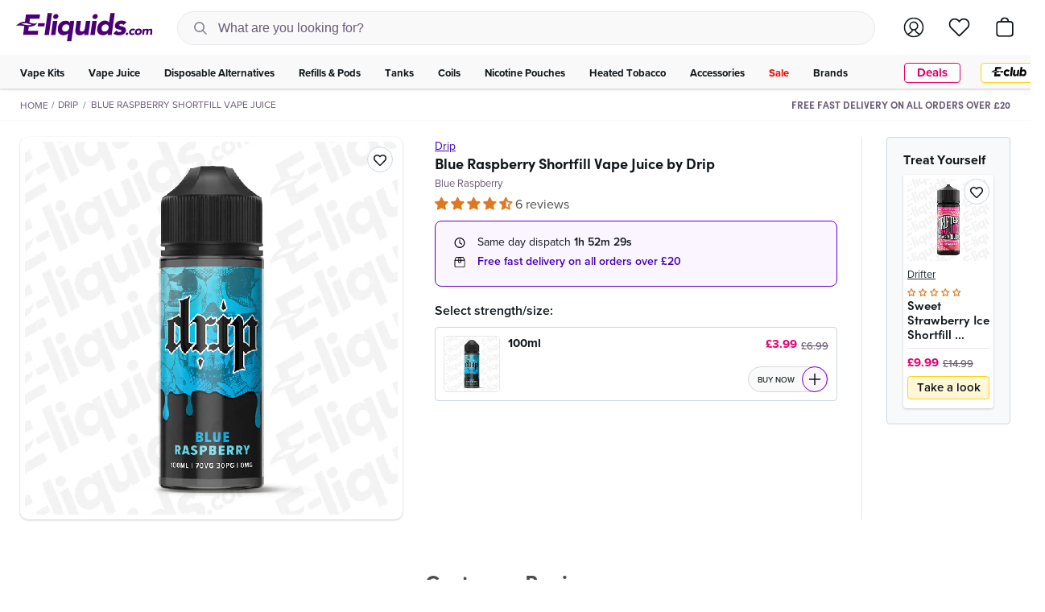

--- FILE ---
content_type: text/html; charset=utf-8
request_url: https://e-liquids.com/products/blue-raspberry-shortfill-e-liquid-by-drip
body_size: 61809
content:
<!doctype html>
<html class="no-js" lang="en">
  <head>
    <meta charset="utf-8">
    <meta http-equiv="X-UA-Compatible" content="IE=edge">
    <meta name="viewport" content="width=device-width, initial-scale=1.0">
    <meta name="theme-color" content=""><!-- snippets/search-no-index.liquid --><!-- snippets/pre-connect-links.liquid --><link rel="preconnect" href="https://cdn.shopify.com" crossorigin>
<link
        rel="icon"
        type="image/png"
        href="//e-liquids.com/cdn/shop/files/Favicon_1_transparent_32x32.png?v=1744457380"><link rel="preload" as="image" href="//e-liquids.com/cdn/shop/t/404/assets/svg_eliquids_logo.svg?v=33262492427948795781714742054">

    <title>Blue Raspberry Shortfill Vape Juice by Drip</title>


<meta name="description" content="Blue Raspberry Shortfill E-liquid from Drip is a pleasant treat that stimulates all of your taste buds. This sweet blend has just the right level of tanginess that perfectly complements its fruity flavours. Drip Shortfill E-liquid is available in a 100ml bottle size, providing ample space for the addition of two nicoti">

<meta property="og:site_name" content="E-liquids">
<meta property="og:url" content="https://e-liquids.com/products/blue-raspberry-shortfill-e-liquid-by-drip">
<meta property="og:title" content="Blue Raspberry Shortfill Vape Juice by Drip">
<meta property="og:type" content="product">
<meta property="og:description" content="Blue Raspberry Shortfill E-liquid from Drip is a pleasant treat that stimulates all of your taste buds. This sweet blend has just the right level of tanginess that perfectly complements its fruity flavours. Drip Shortfill E-liquid is available in a 100ml bottle size, providing ample space for the addition of two nicoti"><meta property="og:image" content="http://e-liquids.com/cdn/shop/files/blue-raspberry-shortfill-eliquid-by-drip.jpg?v=1744457244">
  <meta property="og:image:secure_url" content="https://e-liquids.com/cdn/shop/files/blue-raspberry-shortfill-eliquid-by-drip.jpg?v=1744457244">
  <meta property="og:image:width" content="800">
  <meta property="og:image:height" content="800"><meta property="og:price:amount" content="3.99">
  <meta property="og:price:currency" content="GBP"><meta name="twitter:card" content="summary_large_image">
<meta name="twitter:title" content="Blue Raspberry Shortfill Vape Juice by Drip">
<meta name="twitter:description" content="Blue Raspberry Shortfill E-liquid from Drip is a pleasant treat that stimulates all of your taste buds. This sweet blend has just the right level of tanginess that perfectly complements its fruity flavours. Drip Shortfill E-liquid is available in a 100ml bottle size, providing ample space for the addition of two nicoti">

<link rel="preconnect" href="https://use.typekit.net" crossorigin>

<link rel="preconnect" href="https://p.typekit.net" crossorigin>

<link rel="preload" as="style" href="https://use.typekit.net/pfi4kpo.css">

<link
  rel="stylesheet"
  href="https://use.typekit.net/pfi4kpo.css"
  type="text/css"
  media="print"
  onload="this.media='all'"
>

<noscript>
  <link rel="stylesheet" href="https://use.typekit.net/pfi4kpo.css">
</noscript>
<link href="//e-liquids.com/cdn/shop/t/404/assets/app-dynamic-offers.css?v=36162764434766144361750846182" rel="stylesheet" type="text/css" media="all" />
<style type="text/css">:root{--color-black-light: #0F161A;--color-black: #000000;--color-blue-dark: #335d70;--color-blue-deep: #3120da;--color-blue-extra-dark: #1a2f38;--color-blue-extra-light: #f1f6f9;--color-blue-light: #d4e4ed;--color-blue-mint: #0dffca;--color-blue: #b7d2e1;--color-cream: #e4e3bb;--color-dark-green: #2c5234;--color-dark-grey: #b4b4b4;--color-extra-dark-grey: #282828;--color-extra-light-green: #fffef1;--color-extra-light-grey: #f7f7f7;--color-green-dark: #1a2f38;--color-green: #91ff24;--color-grey-bis: #eef0f0;--color-grey-light: #f9f9f9;--color-grey: #cdd8df;--color-light-green-opacity: #eef5eae6;--color-light-green: #eef5ea;--color-light-blue: #4900741f;--color-light-grey: #f5f5f5;--color-new-blue: #619dbd;--color-orange: #ff9a00;--color-purple: #4600B3;--color-red: #E5006D;--color-white-60: #ffffff99;--color-white: #ffffff;--color-yellow: #fff300;--font-primary: proxima-nova, sans-serif;--header-desktop-height: 0;--header-mobile-height: 60px;--duration-short: .1s;--duration-default: .2s;--duration-long: .5s;--scrollbar-width: 0px}.clearfix{*zoom:1}.clearfix::after{content:"";display:table;clear:both}.visually-hidden,.icon__fallback-text{position:absolute !important;overflow:hidden;clip:rect(0 0 0 0);height:1px;width:1px;margin:-1px;padding:0;border:0}.fixed-scroll{position:fixed;overflow-y:scroll;width:100%}.visibility-hidden{visibility:hidden}.visually-hidden--inline{margin:0;height:1em}.visually-hidden--static{position:static !important}.js-focus-hidden:focus{outline:none}.no-js:not(html){display:none}.no-js .no-js:not(html){display:block}.no-js .js{display:none}.hide:not(.video-overlay){display:none !important}@keyframes rotate{from{transform:rotate(0deg)}to{transform:rotate(360deg)}}html{-webkit-font-smoothing:antialiased;text-rendering:optimizeLegibility;-webkit-text-rendering:optimizeLegibility;-moz-osx-font-smoothing:grayscale;-webkit-font-kerning:none;-webkit-text-size-adjust:none;-webkit-tap-highlight-color:rgba(0,0,0,0);image-rendering:pixelated;font-kerning:none;box-sizing:border-box;scroll-behavior:smooth;background-color:var(--color-white);height:100%;overflow-x:hidden}body{position:relative;min-width:320px;font-family:var(--font-primary);font-size:16px;line-height:1.15;font-style:normal;font-weight:400;color:#4d4d4d;word-wrap:break-word;margin:0;width:100%;display:flex;flex-direction:column;min-height:100vh;overscroll-behavior-y:none}main{flex:1}main .shopify-section:last-child{padding-bottom:0;margin-bottom:0}input{font-size:16px}.page-width{max-width:1380px;margin:auto;padding:0}*,*::before,*::after{box-sizing:inherit;-moz-osx-font-smoothing:grayscale;-webkit-font-smoothing:antialiased;-webkit-text-size-adjust:none;-webkit-tap-highlight-color:transparent}.visually-hidden,.hide-link-text{color:black;background-color:white;clip:rect(0 0 0 0);clip-path:inset(50%);height:1px;overflow:hidden;position:absolute;white-space:nowrap;width:1px}.hidden{display:none !important}input::-webkit-outer-spin-button,input::-webkit-inner-spin-button{-webkit-appearance:none;margin:0}input[type=number]{-moz-appearance:textfield}a{background-color:transparent;-webkit-text-decoration-skip:objects;text-decoration:none}button[type="button"]{cursor:pointer}summary::-webkit-details-marker{display:none}.regular-page-width{max-width:1400px;margin:10px auto 0;padding:0}@media only screen and (min-width: 768px){.regular-page-width{margin:16px auto 18px;padding:0 25px}}.template-collection .regular-page-width{margin:0 auto 20px}@media only screen and (min-width: 768px){.template-collection .regular-page-width{margin:16px auto 18px;padding:0 25px}}.regular-page-width--padded{padding:0 10px}@media only screen and (min-width: 768px){.regular-page-width--padded{padding:0 25px}}.menu-btn{display:inline-block;position:relative;border:none;background-color:transparent;padding:0;margin:0;height:24px;width:26px}.menu-btn__wrap{transform:translateY(-3px);background-color:#fff;border-radius:10px;height:100%;width:100%}.menu-btn__line{transition:opacity 100ms, top 300ms ease, transform 300ms ease;height:2px;width:26px;left:0px;position:absolute;background-color:black;border-radius:5px;pointer-events:none}.menu-btn__line-1{top:3px}.menu-btn__line-2{top:11px}.menu-btn__line-3{top:19px}body.open_menu .menu-btn .menu-btn__line-1{transform:rotate(45deg);top:13px}body.open_menu .menu-btn .menu-btn__line-2{opacity:0}body.open_menu .menu-btn .menu-btn__line-3{transform:rotate(-45deg);top:13px}.header--top-outer{box-shadow:0 1px 3px 0 rgba(0,0,0,0.2);background-color:#21003d;position:relative;z-index:105}.header--top-outer .header--top{max-width:1390px;width:100%;padding:0 10px 5px;margin:auto;height:26px;display:flex}@media only screen and (min-width: 768px){.header--top-outer .header--top{padding:0 20px 5px}}@media only screen and (min-width: 1024px){.header--top-outer .header--top{padding:5px 20px;height:36px}}.header--top-outer .header--top .contact{width:100%;margin:auto;padding-top:2px;padding-left:0;color:#fff}@media screen and (min-width: 1024px){.header--top-outer .header--top .contact{display:block;width:40%;padding-top:0}}.header--top-outer .header--top .contact a{color:var(--color-white);text-decoration:none}.header--top-outer .header--top .contact span{display:none}@media screen and (min-width: 1024px){.header--top-outer .header--top .contact span{display:inline}}.header--top-outer .header--top .contact span,.header--top-outer .header--top .contact a,.header--top-outer .header--top b{font-weight:600;color:#fff;font-size:12px;line-height:1}@media screen and (min-width: 1024px){.header--top-outer .header--top .contact span,.header--top-outer .header--top .contact a,.header--top-outer .header--top b{font-size:15px;font-weight:600;letter-spacing:0;line-height:1}}.header--top-outer .header--top .alert{margin:auto;text-align:left;font-weight:500;color:var(--color-white);text-decoration:none;display:none;flex:1}@media screen and (min-width: 1024px){.header--top-outer .header--top .alert{display:block;font-size:15px;line-height:15px;text-align:right}}.header--top-outer .header--top .alert img{width:16px;vertical-align:middle;margin-right:5px}.header--top-outer .header--top .alert span{font-size:12px;line-height:15px;vertical-align:middle}@media screen and (min-width: 768px){.header--top-outer .header--top .alert span{font-size:15px}}.header--top-outer .header--top .alert span:first-of-type{text-decoration:underline;font-weight:bold}@media screen and (min-width: 768px){.header--top-outer .header--top .alert span:first-of-type{font-size:15px}}.header--top-outer .header--top .trustpilot{width:100%;margin:auto}@media screen and (min-width: 768px){.header--top-outer .header--top .trustpilot{width:40%}}.header--top-outer .header--top .trustpilot img{width:100% !important;height:auto !important;max-height:20px;max-width:164px;display:block;margin:auto;margin-right:0}@media screen and (min-width: 768px){.header--top-outer .header--top .trustpilot img{max-height:22px;max-width:180px}}.header-elem{background-color:var(--color-white);position:relative;z-index:105}.header-elem .header-elem-container{max-width:1390px;margin:auto}.header-elem .item--search>button{background-color:transparent;margin-left:auto;line-height:1;border:none;padding:0}.header-elem .item--search{width:100%}.header-elem .header-container{box-shadow:0 1px 3px 0 rgba(0,0,0,0.2);width:100%;display:grid;grid-template-rows:auto;grid-template-columns:150px 1fr 130px;grid-template-areas:"logo navs ctas" "search search search"}@media only screen and (min-width: 768px){.header-elem .header-container{grid-template-columns:160px 1fr 135px}}@media only screen and (min-width: 1024px){.header-elem .header-container{box-shadow:none;grid-template-columns:190px 1fr 160px;grid-template-areas:"logo search ctas" "navs navs navs"}}.header-elem .header-container .header-item{display:flex}.header-elem .header-container .header-item.header-item--logo,.header-elem .header-container .header-item.header-item--ctas{padding-top:11px;padding-bottom:11px}@media only screen and (min-width: 1024px){.header-elem .header-container .header-item.header-item--logo,.header-elem .header-container .header-item.header-item--ctas{padding-top:14px;padding-bottom:14px}}.header-elem .header-container .header-item.header-item--ctas{grid-area:ctas;padding-right:15px;margin-left:auto}@media only screen and (min-width: 768px){.header-elem .header-container .header-item.header-item--ctas{padding-right:20px}}.header-elem .header-container .header-item.header-item--logo{grid-area:logo;padding-left:10px}@media only screen and (min-width: 768px){.header-elem .header-container .header-item.header-item--logo{padding-left:20px}}.header-elem .header-container .header-item.search-desktop{flex:1;grid-area:search;padding-bottom:9px;padding-right:10px;padding-left:10px;position:relative}@media only screen and (min-width: 768px){.header-elem .header-container .header-item.search-desktop{padding-right:20px;padding-left:20px}}@media only screen and (min-width: 1024px){.header-elem .header-container .header-item.search-desktop{padding-top:14px;padding-bottom:14px;padding-right:0;padding-left:0}}.header-elem .header-container .header-item.search-desktop .header-search-form{display:flex;height:42px;width:100%;border-radius:23px;border:1px solid #eae7ef;background-color:var(--color-grey-light);overflow:hidden;position:relative}.header-elem .header-container .header-item.search-desktop .header-search-form input{flex:1;padding:15px 20px 15px 50px;background-color:transparent;transition:border 300ms ease;border:none;color:#695b77;font-size:16px;letter-spacing:0;line-height:1}.header-elem .header-container .header-item.search-desktop .header-search-form input::placeholder{font-size:16px;letter-spacing:0;line-height:20px;color:#695b77;opacity:1}.header-elem .header-container .header-item.search-desktop .header-search-form.active .header-search-close{pointer-events:auto;opacity:1}.header-elem .header-container .header-item.search-desktop .header-search-form.flat-bottom{border-bottom-left-radius:0;border-bottom-right-radius:0}.header-elem .header-container .header-item.search-desktop .header-search-form .header-search-button{display:flex;justify-content:flex-end;align-items:center;cursor:pointer;width:40px;padding:0;background-color:transparent;border:none;position:absolute;top:50%;left:0;transform:translateY(-50%)}.header-elem .header-container .header-item.search-desktop .header-search-form .header-search-button svg{transform:scale(0.7);opacity:0.5}.header-elem .header-container .header-item.search-desktop .header-search-form .header-search-close{display:flex;justify-content:center;align-items:center;background-color:transparent;border:none;height:100%;left:unset;margin-right:0;opacity:0;padding-left:10px;padding-right:10px;pointer-events:none;position:absolute;right:0;transition:opacity 50ms ease;width:unset}@media only screen and (min-width: 768px){.header-elem .header-container .header-item.search-desktop .header-search-form .header-search-close{padding-top:8px}}@media only screen and (min-width: 1024px){.header-elem .header-container .header-item.search-desktop .header-search-form .header-search-close{display:none !important}}.header-elem .header-container .header-item.search-desktop .header-search-form .header-search-close svg{transform:scale(0.8)}.header-elem .header-container .header-item.search-desktop .header-search-form.active ~ .header-search-overlay{display:block}.header-elem .header-container .header-item.search-desktop .header-search-overlay{content:"";position:absolute;transform:translateX(-50%);top:100%;left:50%;height:100vh;width:100vw;display:none;z-index:999}@media only screen and (min-width: 1024px){.header-elem .header-container .header-item.header-item__mobile{display:none}}.header-elem .header-container .header-item .item{margin-left:20px;display:flex}@media only screen and (min-width: 1024px){.header-elem .header-container .header-item .item{margin-left:32px}}@media only screen and (max-width: 1023px){.header-elem .header-container .header-item .item.item--wishlist{display:none}}.header-elem .header-container .header-item .item.item--account{margin-left:0}.header-elem .header-container .header-item .item.item--search{margin-left:0;margin-right:0}@media only screen and (min-width: 1024px){.header-elem .header-container .header-item .item.item--search{margin-right:33px;margin-left:30px}}.header-elem .header-container .header-item .item .drawer-toggle{position:relative}.header-elem .header-container .header-item .item span,.header-elem .header-container .header-item .item a{margin:auto;margin-right:0;position:relative}@media only screen and (min-width: 1024px){.header-elem .header-container .header-item .item span,.header-elem .header-container .header-item .item a{margin-right:0}}.header-elem .header-container .header-item .item span:hover,.header-elem .header-container .header-item .item a:hover{cursor:pointer}.header-elem .header-container .header-item .item span svg,.header-elem .header-container .header-item .item a svg{width:100%;max-height:24px;pointer-events:none}@media only screen and (min-width: 1024px){.header-elem .header-container .header-item .item span svg,.header-elem .header-container .header-item .item a svg{transform:scale(1.05)}}.open_search .header-elem .header-container .header-item .item span svg .search-icon,.open_search .header-elem .header-container .header-item .item a svg .search-icon{stroke:var(--color-yellow)}.open_account .header-elem .header-container .header-item .item span svg .account-icon,.open_account .header-elem .header-container .header-item .item a svg .account-icon{stroke:#213038}.open_cart .header-elem .header-container .header-item .item span svg .cart-icon,.open_cart .header-elem .header-container .header-item .item a svg .cart-icon{stroke:#213038}.header-elem .header-container .header-item .item--hamburger{justify-content:center;align-items:center}.header-elem .header-container .header-item .item--logo{height:38px;width:auto;margin:auto 0}.header-elem .header-container .header-item .item--logo img,.header-elem .header-container .header-item .item--logo svg{max-width:190px;width:100%;height:auto}@media only screen and (min-width: 1024px){.header-elem .header-container .header-item .item--logo a{margin-left:0}}.header-elem .header-container .header-item .item--nav{width:initial;height:100%;margin:auto}.header-elem .header-container .header-item .item--nav ul{display:-webkit-box;display:-moz-box;display:-ms-flexbox;display:-webkit-flex;display:flex;-ms-flex-pack:center !important;justify-content:center !important}.header-elem .header-container .header-item .item--nav ul>li{height:100%;display:-webkit-box;display:-moz-box;display:-ms-flexbox;display:-webkit-flex;display:flex}.header-elem .header-container .header-item .item--nav ul>li:hover p a{color:var(--color-white)}.header-elem .header-container .header-item .item--nav ul>li:hover p a:after{opacity:1}.header-elem .header-container .header-item .item--nav ul>li i{display:none}.header-elem .header-container .header-item .item--nav ul>li p{margin:auto;display:-webkit-box;display:-moz-box;display:-ms-flexbox;display:-webkit-flex;display:flex}.header-elem .header-container .header-item .item--nav ul>li p>a{color:var(--color-white-60);font-size:16px;line-height:16px;font-weight:600;text-decoration:none;padding:0 15px;position:relative;-webkit-transition:all .4s ease-in-out;-moz-transition:all .4s ease-in-out;-ms-transition:all .4s ease-in-out;-o-transition:all .4s ease-in-out;transition:all .4s ease-in-out}.header-elem .header-container .header-item .item--nav ul>li p>a:after{content:"";position:absolute;bottom:-4px;left:5px;height:2px;width:calc(100% - 10px);background-color:var(--color-black);opacity:0;-webkit-transition:all .4s ease-in-out;-moz-transition:all .4s ease-in-out;-ms-transition:all .4s ease-in-out;-o-transition:all .4s ease-in-out;transition:all .4s ease-in-out}.header-elem .header-container .header-item .item--nav ul>li p>a span{white-space:nowrap}.header-elem .header-container .header-item .item--nav ul>li p .icon-dropdown{display:none}.header-elem .header-container .header-item .item--cart{position:relative}.header-elem .header-container .header-item .item--cart .cart-count-bubble{background-color:var(--color-purple);border-radius:20px;color:var(--color-black);position:absolute;right:-3px;bottom:-3px;width:12px;height:12px;box-sizing:border-box;pointer-events:none;display:-webkit-box;display:-moz-box;display:-ms-flexbox;display:-webkit-flex;display:flex}.header-elem .header-container .header-item .item--cart .cart-count-bubble.hide{display:none}.header-elem .header-container .header-item .item--cart .cart-count-bubble span{font-size:10px;line-height:11px;margin:auto;pointer-events:none}@media only screen and (max-width: 1023px){.header-elem .header-container .header-item .item__desktop{display:none}}@media only screen and (min-width: 1024px){.header-elem .header-container .header-item .item__mobile{display:none}}.header-bottom-outer{position:relative;grid-area:navs;z-index:100;display:flex;justify-content:center;align-items:center}@media only screen and (max-width: 1023px){.header-bottom-outer{margin-right:unset;margin-left:auto}}@media only screen and (min-width: 1024px){.header-bottom-outer{display:block}}.header-bottom-outer .header-bottom-container{margin:auto;max-width:1390px;padding-left:0;padding-right:13px;position:relative}@media only screen and (min-width: 1024px){.header-bottom-outer .header-bottom-container{padding-left:10px;padding-right:10px}}.header-bottom-outer .header-bottom-container:before{position:absolute;content:"";top:50%;left:50%;height:100%;width:calc(100vw - var(--scrollbar-width));box-shadow:0 1px 3px 0 rgba(0,0,0,0.2);background-color:var(--color-grey-light);transform:translate(-50%, -50%);z-index:-1;display:none}@media only screen and (min-width: 1024px){.header-bottom-outer .header-bottom-container:before{display:block}}.header-bottom-outer .header-bottom{display:-webkit-box;display:-moz-box;display:-ms-flexbox;display:-webkit-flex;display:flex;height:40px;width:100%}.header-bottom-outer .header-bottom .header-item{display:-webkit-box;display:-moz-box;display:-ms-flexbox;display:-webkit-flex;display:flex;flex:1}@media only screen and (max-width: 1023px){.header-bottom-outer .header-bottom .header-item.header-item__desktop{display:none}}.header-bottom-outer .header-bottom .header-item:nth-child(2){width:50%}@media only screen and (min-width: 1024px){.header-bottom-outer .header-bottom .header-item:nth-child(2){width:15%}}@media only screen and (min-width: 1024px){.header-bottom-outer .header-bottom .header-item:nth-child(3){width:70%}}.header-bottom-outer .header-bottom .header-item .item{margin:0;display:flex}.header-bottom-outer .header-bottom .header-item .item span,.header-bottom-outer .header-bottom .header-item .item a{margin:auto;position:relative;display:inline-block}@media only screen and (min-width: 1024px){.header-bottom-outer .header-bottom .header-item .item span,.header-bottom-outer .header-bottom .header-item .item a{margin-right:0}}.header-bottom-outer .header-bottom .header-item .item span:hover,.header-bottom-outer .header-bottom .header-item .item a:hover{cursor:pointer}.header-bottom-outer .header-bottom .header-item .item span svg,.header-bottom-outer .header-bottom .header-item .item a svg{width:100%;max-height:24px;pointer-events:none}.open_search .header-bottom-outer .header-bottom .header-item .item span svg .search-icon,.open_search .header-bottom-outer .header-bottom .header-item .item a svg .search-icon{stroke:var(--color-yellow)}.open_account .header-bottom-outer .header-bottom .header-item .item span svg .account-icon,.open_account .header-bottom-outer .header-bottom .header-item .item a svg .account-icon{stroke:var(--color-yellow)}.open_cart .header-bottom-outer .header-bottom .header-item .item span svg .cart-icon,.open_cart .header-bottom-outer .header-bottom .header-item .item a svg .cart-icon{stroke:#213038}.header-bottom-outer .header-bottom .header-item .item--nav{width:100%;height:100%;margin:auto}.header-bottom-outer .header-bottom .header-item .item--nav ul{display:flex;justify-content:space-between;margin-top:0;margin-bottom:0}.header-bottom-outer .header-bottom .header-item .item--nav ul>li{height:100%;display:-webkit-box;display:-moz-box;display:-ms-flexbox;display:-webkit-flex;display:flex}.header-bottom-outer .header-bottom .header-item .item--nav ul>li:hover p a{color:var(--color-black)}.header-bottom-outer .header-bottom .header-item .item--nav ul>li:hover p a:after{opacity:1}.header-bottom-outer .header-bottom .header-item .item--nav ul>li i{display:none}.header-bottom-outer .header-bottom .header-item .item--nav ul>li p{margin:auto;display:-webkit-box;display:-moz-box;display:-ms-flexbox;display:-webkit-flex;display:flex}.header-bottom-outer .header-bottom .header-item .item--nav ul>li p>a{text-decoration:none;padding:11px 15px;position:relative;-webkit-transition:all .4s ease-in-out;-moz-transition:all .4s ease-in-out;-ms-transition:all .4s ease-in-out;-o-transition:all .4s ease-in-out;transition:all .4s ease-in-out;color:var(--color-black-light);font-size:13px;font-weight:bold;letter-spacing:0;line-height:1}.header-bottom-outer .header-bottom .header-item .item--nav ul>li p>a span{white-space:nowrap}.header-bottom-outer .header-bottom .header-item .item--nav ul>li p .icon-dropdown{display:none}@media only screen and (max-width: 1023px){.header-bottom-outer .header-bottom .header-item .item__desktop{display:none}}.header-bottom-outer .header-bottom .header-pills-wrapper{display:flex;justify-content:space-around;list-style-type:none;margin:0}@media only screen and (max-width: 1023px){.header-bottom-outer .header-bottom .header-pills-wrapper{padding-left:0}}@media screen and (min-width: 768px) and (max-width: 1023px){.header-bottom-outer .header-bottom .header-pills-wrapper{order:-1;margin:auto}}.header-bottom-outer .header-bottom .header-pills-wrapper .header-pills{text-transform:capitalize}@media screen and (max-width: 767px){.header-bottom-outer .header-bottom .header-pills-wrapper .header-pills{display:none}}.header-bottom-outer .header-bottom .header-pills-wrapper li{padding:2px 5px 1px;display:flex}@media screen and (min-width: 1024px){.header-bottom-outer .header-bottom .header-pills-wrapper li{padding:0 10px 0 15px}}.header-bottom-outer .header-bottom .header-pills-wrapper li a{background-color:#fff;border-radius:4px;color:#213038;line-height:1;margin:auto;border:1px solid #cdd8df;padding:1px 10px 3px;text-decoration:none;white-space:nowrap;font-weight:bold;letter-spacing:0;font-size:15px;line-height:1;text-align:center;max-height:25px}.header-bottom-outer .header-bottom .header-pills-wrapper li a:focus{outline:none}@media screen and (min-width: 380px){.header-bottom-outer .header-bottom .header-pills-wrapper li a{padding:4px 12px}}@media only screen and (min-width: 678px){.header-bottom-outer .header-bottom .header-pills-wrapper li a{min-width:70px}}@media screen and (min-width: 768px) and (max-width: 1249px){.header-bottom-outer .header-bottom .header-pills-wrapper li a{font-size:12px}}.header-bottom-outer .header-bottom .header-pills-wrapper li.header-pills--deals a{border:1px solid #e5006d;color:#e5006d}@media only screen and (max-width: 365px){.header-bottom-outer .header-bottom .header-pills-wrapper li.header-pills--deals{display:none}}.header-bottom-outer .header-bottom .header-pills-wrapper li.header-pills--e-club a{border:1px solid #fdd214;border-radius:4px}.header-bottom-outer .header-bottom .header-pills-wrapper li.header-pills--e-club a svg{width:44px;height:auto}#shopify-section-header{z-index:1000;max-width:100vw}#shopify-section-header.header-fixed{position:fixed;width:100vw;top:0;left:0}#shopify-section-header-spacer{height:111px}@media screen and (min-width: 1024px){#shopify-section-header-spacer{height:110px}}.shopify-section-header-sticky{position:sticky;top:0}.shopify-section-header-hidden{transform:translateY(-105%)}@media screen and (min-width: 1024px){.shopify-section-header-hidden{transform:translateY(calc(-100% + 42px))}}@media only screen and (min-width: 1024px){body.open_cart .shopify-section-header-hidden{transform:none}}#shopify-section-header.animate{transition:transform 0.15s ease-out}.productgrid--item-v2{position:relative;z-index:1;display:flex;flex-direction:column;flex-grow:0;flex-shrink:0;justify-content:flex-start;background-color:#fff;list-style:none;margin-bottom:4px;border-radius:4px;box-shadow:0 1px 3px 0 rgba(0,0,0,0.2);overflow:hidden;user-select:none;padding:5px}.productgrid--item-v2 .offer-strip{left:0;padding:0 4px;bottom:0;display:flex;justify-content:center;flex-wrap:wrap;background-color:#e5006d;color:#fff;width:100%;text-align:center}.productgrid--item-v2 .offer-strip span{color:var(--color-white);font-size:13px;font-weight:600;letter-spacing:0;line-height:16px;padding:2px 0 4px;text-align:center}.productgrid--item-v2 .offer-strip .pipe-divider{margin:0 4px}.productgrid--item-v2 .productitem--image-link{position:relative}.productgrid--item-v2 .productitem--image-link .productitem--image{position:relative;width:100%;height:auto;padding:0;margin:0;overflow:hidden;background-size:0;border-top-left-radius:8px;border-top-right-radius:8px}.productgrid--item-v2 .productitem--image-link .productitem--image img{display:block;width:100%;height:auto;aspect-ratio:1 / 1;object-fit:cover}.productgrid--item-v2 .productitem--image-link .productitem--image.productitem--image--opacity-out{opacity:0.4}.productgrid--item-v2 .product-detail{height:100%;padding:8px 0 11px;display:flex;flex-direction:column}@media only screen and (min-width: 768px){.productgrid--item-v2 .product-detail{padding:8px 5px 11px}}.productgrid--item-v2 .product-detail .content-bottom{margin:auto 0;margin-bottom:0}.productgrid--item-v2 .product-detail .vendor__container{display:flex}.productgrid--item-v2 .product-detail .vendor__container .vendor-name{width:100%}.productgrid--item-v2 .product-detail .vendor__container .vendor-name a{display:block;color:#213038;font-size:13px;line-height:16px;text-decoration:underline;padding-bottom:4px}.productgrid--item-v2 .product-detail .jdgm-star.jdgm--on:before,.productgrid--item-v2 .product-detail .jdgm-star.jdgm--half:before,.productgrid--item-v2 .product-detail .jdgm-star.jdgm--off:before{font-size:10px}.productgrid--item-v2 .product-detail .jdgm-prev-badge .jdgm-prev-badge__text{display:none}.productgrid--item-v2 .product-detail .jdgm-widget *{line-height:inherit}.productgrid--item-v2 .product-detail .yotpo-display-wrapper{justify-content:flex-end;display:-webkit-box;display:-moz-box;display:-ms-flexbox;display:-webkit-flex;display:flex}.productgrid--item-v2 .product-detail .rating-stars{justify-content:flex-end;display:-webkit-box;display:-moz-box;display:-ms-flexbox;display:-webkit-flex;display:flex}.productgrid--item-v2 .product-detail .icon-empty-star{font-family:yotpo-widget-font;font-style:normal;font-weight:normal;speak:none;display:inline-block;line-height:1;text-transform:none;-webkit-font-smoothing:antialiased;-moz-osx-font-smoothing:grayscale;color:#df7921;font-size:14px}.productgrid--item-v2 .product-detail .icon-empty-star::before{content:"\e61b"}.productgrid--item-v2 .product-detail .productitem--title{color:#213038;text-decoration:none;margin-top:0}.productgrid--item-v2 .product-detail .productitem--title h3,.productgrid--item-v2 .product-detail .productitem--title h4{margin:0;text-align:left;color:var(--color-black-light);font-size:15px;font-weight:600;letter-spacing:0;line-height:18px}.productgrid--item-v2 .product-detail .yotpo .yotpo-icon-star,.productgrid--item-v2 .product-detail .yotpo .yotpo-icon-half-star,.productgrid--item-v2 .product-detail .yotpo .yotpo-icon-empty-star{color:#df7921 !important}.productgrid--item-v2 .product-detail .flavours-list{display:grid}.productgrid--item-v2 .product-detail .flavours-list p{padding-left:0;margin:4px 0 0;font-size:12px;font-weight:400;line-height:15px;color:#56707a;white-space:nowrap;overflow:hidden;text-overflow:ellipsis}.productgrid--item-v2 .product-detail .productitem--footer{display:flex;margin:8px 0 0;padding-top:8px;border-top:1px solid #eae7ef}.productgrid--item-v2 .product-detail .productitem--footer .productitem--price-outer{margin-right:5px}.productgrid--item-v2 .product-detail .productitem--footer .productitem--quickbuy-v2{flex:1}.productgrid--item-v2 .product-detail .productitem--footer .productitem--quickbuy-v2 .productitem--quickbuy-v2__flash-deal-text{bottom:23px;font-size:13px;font-weight:bold;left:60px;margin-bottom:0;margin-top:0;position:absolute;z-index:-1}.productgrid--item-v2 .product-detail .productitem--footer .productitem--quickbuy-v2.productitem--quickbuy-v2--members{display:flex;justify-content:flex-end}.productgrid--item-v2 .product-detail .productitem--footer .productitem--quickbuy-v2 .v-atc{height:32px}.productgrid--item-v2 .product-detail .productitem--footer .productitem--quickbuy-v2 .grid-item-btn{border-radius:16px;padding:11px 20px;color:var(--color-black-light);font-size:10px;font-weight:800;letter-spacing:0;line-height:10px;text-align:center;margin-left:auto}.productgrid--item-v2 .product-detail .productitem--footer .productitem--quickbuy-v2 .qb-outer{width:32px;height:32px;border:1px solid var(--color-black);border-radius:50%;background-color:#fbfcff;margin:auto;margin-right:0;cursor:pointer}.productgrid--item-v2 .product-detail .productitem--footer .productitem--quickbuy-v2 .qb-outer svg{width:14px;height:100%;color:var(--color-black);display:flex;justify-content:center;margin:auto}.productgrid--item-v2 .product-detail .productitem--footer .productitem--quickbuy-v2 .oos-outer{display:flex;width:32px;height:32px;border:1px solid var(--color-black);border-radius:50%;background-color:#fbfcff;margin:auto;margin-right:0;margin-bottom:0;cursor:pointer}.productgrid--item-v2 .product-detail .productitem--footer .productitem--quickbuy-v2 .oos-outer svg{width:14px;height:100%;color:var(--color-black);display:flex;justify-content:center;margin:auto}.productgrid--item-v2 .product-detail .productitem--footer .productitem--quickbuy-v2 .oos-outer svg path{fill:var(--color-black)}.productgrid--item-v2 .product-detail .productitem--footer .productitem--quickbuy-v2 .slideUpContainer{position:absolute;top:100%;left:0;z-index:100;display:flex;flex-direction:column;width:100%;height:100%;background-color:#fff;border-radius:8px;transition:all 0.25s ease-in-out}.productgrid--item-v2 .product-detail .productitem--footer .productitem--quickbuy-v2 .slideUpContainer.active{top:0}.productgrid--item-v2 .product-detail .productitem--footer .productitem--quickbuy-v2 .slideUpContainer .close{font-size:11px;line-height:17px;background-color:var(--color-black);color:#fff;text-align:center;border-top-left-radius:4px;border-top-right-radius:4px;padding:6px 0 6px;cursor:pointer}.productgrid--item-v2 .product-detail .productitem--footer .productitem--quickbuy-v2 .slideUpContainer .scroll-wrapper{overflow-y:auto;scrollbar-width:thin;scrollbar-color:#cdd8df #fff}.productgrid--item-v2 .product-detail .productitem--footer .productitem--quickbuy-v2 .slideUpContainer .scroll-wrapper .p-title{color:#213038;font-size:14px;font-weight:500;line-height:22px;margin:8px 10px}.productgrid--item-v2 .product-detail .productitem--footer .productitem--quickbuy-v2 .slideUpContainer .scroll-wrapper .content-wrapper .content{display:flex;flex-direction:column;margin:0 4px 7px;border:1px solid #cdd8df;border-radius:4px}.productgrid--item-v2 .product-detail .productitem--footer .productitem--quickbuy-v2 .slideUpContainer .scroll-wrapper .content-wrapper .content .qb-offer-strip{border-top-left-radius:4px;border-top-right-radius:4px;background-color:#e5006d;color:#fff;font-size:11px;font-weight:600;line-height:15px;text-align:center;padding:1px 0 2px}.productgrid--item-v2 .product-detail .productitem--footer .productitem--quickbuy-v2 .slideUpContainer .scroll-wrapper .content-wrapper .content .content-inner{margin:10px 5px 10px 5px}.productgrid--item-v2 .product-detail .productitem--footer .productitem--quickbuy-v2 .slideUpContainer .scroll-wrapper .content-wrapper .content .content-inner .qb-img-buttons{display:flex;flex-direction:row;align-items:end;margin:0 0 5px}.productgrid--item-v2 .product-detail .productitem--footer .productitem--quickbuy-v2 .slideUpContainer .scroll-wrapper .content-wrapper .content .content-inner .qb-img-buttons .img-wrapper{position:relative;width:calc(100% - 107px);max-width:80px;overflow:hidden;border:1px solid #cdd8df;border-radius:4px}.productgrid--item-v2 .product-detail .productitem--footer .productitem--quickbuy-v2 .slideUpContainer .scroll-wrapper .content-wrapper .content .content-inner .qb-img-buttons .img-wrapper:after{content:"";display:block;padding-bottom:100%}.productgrid--item-v2 .product-detail .productitem--footer .productitem--quickbuy-v2 .slideUpContainer .scroll-wrapper .content-wrapper .content .content-inner .qb-img-buttons .img-wrapper img{position:absolute}.productgrid--item-v2 .product-detail .productitem--footer .productitem--quickbuy-v2 .slideUpContainer .scroll-wrapper .content-wrapper .content .content-inner .qb-options{color:#213038;font-size:15px;font-weight:300;line-height:23px;margin-bottom:4px}.productgrid--item-v2 .product-detail .productitem--footer .productitem--quickbuy-v2 .slideUpContainer .scroll-wrapper .content-wrapper .content .content-inner .qb-options span{font-weight:600}.productgrid--item-v2 .product-detail .productitem--footer .productitem--quickbuy-v2 .slideUpContainer .scroll-wrapper .content-wrapper .content .content-inner .qb-price-wrapper{display:flex;flex-direction:row;align-items:flex-end;color:#213038;font-size:16px;font-weight:600;line-height:24px}.productgrid--item-v2 .product-detail .productitem--footer .productitem--quickbuy-v2 .slideUpContainer .scroll-wrapper .content-wrapper .content .content-inner .qb-price-wrapper .qb-price{color:#213038;font-size:16px;font-weight:600;line-height:16px}.productgrid--item-v2 .product-detail .productitem--footer .productitem--quickbuy-v2 .slideUpContainer .scroll-wrapper .content-wrapper .content .content-inner .qb-price-wrapper .qb-save{color:#56707a;font-size:11px;font-weight:600;line-height:11px;margin-left:6px}.productgrid--item-v2 .product-detail .productitem--footer .productitem--quickbuy-v2 .slideUpContainer .scroll-wrapper .content-wrapper .content .content-inner .qb-price-wrapper .qb-save span{color:#fc1d7a}.productgrid--item-v2 .product-detail .productitem--footer .productitem--quickbuy-v2 .slideUpContainer .scroll-wrapper .content-wrapper .loading-spinner{position:absolute;top:50%;left:50%;margin-top:-14px;margin-left:-13px;opacity:0.3;color:#213038;animation:rotate 0.6s linear infinite;transition:opacity 100ms cubic-bezier(0.4, 0, 0.2, 1) 100ms}.productgrid--item-v2 .product-detail .productitem--footer .productitem--quickbuy-v2 .slideUpContainer .scroll-wrapper .content-wrapper .loading-spinner svg{display:block;width:26px;height:26px;transform:scale(1.4)}@font-face{font-family:"yotpo-widget-font";src:url("//cdn.shopify.com/s/files/1/0370/0175/6811/files/yotpo-widget-font.woff?v=1645481385") format("woff");font-weight:normal;font-style:normal;font-display:swap}.yotpo .write-review .yotpo-header .yotpo-icon{color:#df7921 !important}.yotpo-metafield-stars{display:flex;margin-top:-4px}.yotpo-metafield-stars .yotpo-icon-half-star:before{content:"\e61a";font-family:yotpo-widget-font;color:#df7921;font-size:11px !important;-webkit-text-stroke:0.3px #e07e29}.yotpo-metafield-stars .yotpo-icon-empty-star:before{content:"\e61b";font-family:yotpo-widget-font;color:#df7921;font-size:11px !important;-webkit-text-stroke:0.3px #e07e29}.yotpo-metafield-stars .yotpo-icon-star:before{content:"\e60e";font-family:yotpo-widget-font;color:#df7921;font-size:11px !important;-webkit-text-stroke:0.3px #e07e29}.yotpo-metafield-stars .size-lg:before{font-size:15px !important}@media screen and (min-width: 768px){.yotpo-metafield-stars .size-lg:before{font-size:17px !important}}.badge-container{position:absolute;z-index:10;top:10px;left:10px}.badge-container .state{display:flex;border-radius:30px;background-color:#fff;font-size:12px;line-height:14px;font-weight:600;text-transform:uppercase;text-align:center;margin-bottom:5px}.badge-container .state span{margin:auto}.badge-container .state.comingsoon,.badge-container .state.new,.badge-container .state.giftset,.badge-container .state.e-liquid{border-bottom-left-radius:0;border-top-left-radius:0;color:var(--color-black-light);font-size:14px;font-weight:bold;letter-spacing:0;line-height:1;margin:0 0 10px -11px;padding:4px 12px 4px 12px}.badge-container .state.comingsoon{border-right:2px solid #4a0074;border-top:2px solid #4a0074;border-bottom:2px solid #4a0074;background-color:var(--color-white);color:var(--color-black-light)}.badge-container .state.new{border-right:2px solid #09AE51;border-top:2px solid #09AE51;border-bottom:2px solid #09AE51;background-color:var(--color-white);color:var(--color-black-light)}.badge-container .state.giftset{border-right:2px solid #fc1d7a;border-top:2px solid #fc1d7a;border-bottom:2px solid #fc1d7a;background-color:var(--color-white);color:var(--color-black-light)}.badge-container .state.hot{border-right:2px solid #ED271C;border-top:2px solid #ED271C;border-bottom:2px solid #ED271C;background-color:var(--color-white);color:var(--color-black-light)}.badge-container .state.deal{border-right:2px solid var(--color-red);border-top:2px solid var(--color-red);border-bottom:2px solid var(--color-red);background-color:var(--color-white);color:var(--color-black-light)}.badge-container .state.e-liquid{display:flex;justify-content:center;border-right:2px solid #3C006F;border-top:2px solid #3C006F;border-bottom:2px solid #3C006F;background-color:var(--color-white);min-width:46px}.badge-container .state.e-liquid svg{width:35px;fill:var(--color-white)}button{font-family:sans-serif;font-size:100%;line-height:1.15;margin:0;overflow:visible;text-transform:none;-webkit-appearance:button}button::-moz-focus-inner{border-style:none;padding:0}button:-moz-focusring{outline:1px dotted ButtonText}.btn{position:relative;display:inline-block;font-size:15px;font-weight:600;line-height:1.3;text-align:center;transition:all 0.2s cubic-bezier(0.785, 0.135, 0.15, 0.86);cursor:pointer;outline:none;box-shadow:none;border-width:0;border-style:solid;color:var(--color-black);text-decoration:none}.btn.button-primary{color:#1a390c}.btn-ml-20{margin-left:20px}.btn-yellow-fill{background-color:var(--color-yellow);border-color:var(--color-yellow)}.btn-yellow{border-color:var(--color-yellow)}.btn-orange-fill{background-color:#ffab41;border:1px solid #ffab41}.btn-orange-fill:hover{background:#feb253;border:1px solid #feb253;color:var(--color-black)}.btn-white-fill-green{background-color:#fff;border:1px solid #ddd;color:#1e8570}.btn-white-fill-green:hover{background:#fefefe;border:1px solid #c7c7c7}.form-action--submit{font-size:14px;line-height:16px;margin-bottom:20px;transition:none !important;white-space:nowrap;color:var(--color-black-light);width:100%;min-height:38px;border:1px solid #FDD214;border-radius:4px;background-color:#FDD214;box-shadow:0 1px 2px 0 rgba(0,0,0,0.3)}.form-action--submit[disabled]{cursor:not-allowed;opacity:0.6}.btn-continue-shopping{font-size:15.875px;line-height:18.25px;font-weight:600;padding:14px 28px;color:#1a390c}@media screen and (min-width: 768px){.btn-continue-shopping{font-size:18px;line-height:21px}}.btn-cart-checkout{color:var(--color-black-light);background-color:#FDD214;border:1px solid #FDD214;border-radius:3px;box-shadow:0 1px 2px 0 rgba(0,0,0,0.3);font-size:18.7px;line-height:21.5px;min-height:54px;min-width:185px;padding:14px 28px;transition:.2s all ease-in-out}.btn-cart-checkout:hover{color:var(--color-black-light);background-color:#FDD214;border:1px solid #FDD214;opacity:.85}.btn-cart-checkout svg{display:inline-block;width:21px;height:21px;margin-right:5px;margin-bottom:2px;vertical-align:top}.btn-cart-checkout svg.anim-spin{vertical-align:center;margin-bottom:0;margin-right:0}@media screen and (min-width: 768px){.btn-cart-checkout{font-size:21px;line-height:24px}}#cart-summary{position:fixed;left:0;bottom:-140px;z-index:100;width:100%;transition:bottom 0.3s ease-in-out;pointer-events:none}@media screen and (min-width: 451px){#cart-summary{left:50%;transform:translateX(-50%);padding:0 10px}}#cart-summary.active{bottom:0}@media screen and (min-width: 451px){#cart-summary.active{bottom:20px}}#cart-summary.hide-on-load{display:none}#cart-summary .cart-summary-wrapper{width:100%;max-width:450px;margin:auto;box-shadow:0 -1px 4px 0 rgba(0,0,0,0.2);border-top:2px solid #EAE7EF;background-color:#fff}@media screen and (min-width: 451px){#cart-summary .cart-summary-wrapper{box-shadow:none;max-width:650px;border-radius:4px;border:2px solid #EAE7EF;box-shadow:none}}#cart-summary .cart-summary-wrapper .cart-summary-inner{display:flex;flex-direction:column;padding:10px 10px 20px;color:#213038;text-align:center}#cart-summary .cart-summary-wrapper .cart-summary-inner .summary-stats{font-size:15px;line-height:19px}@media screen and (min-width: 451px){#cart-summary .cart-summary-wrapper .cart-summary-inner .summary-stats{margin-bottom:8px}}#cart-summary .cart-summary-wrapper .cart-summary-inner .summary-stats .pipe-divider{margin:0 4px}#cart-summary .cart-summary-wrapper .cart-summary-inner .summary-stats .pipe-divider.dt{display:none}@media screen and (min-width: 451px){#cart-summary .cart-summary-wrapper .cart-summary-inner .summary-stats .pipe-divider.dt{display:inline}}#cart-summary .cart-summary-wrapper .cart-summary-inner .summary-stats .points{color:#e7600d}#cart-summary .cart-summary-wrapper .cart-summary-inner .summary-stats .delivery{display:block;font-size:12px;line-height:15px;margin:5px 0 11px}@media screen and (min-width: 451px){#cart-summary .cart-summary-wrapper .cart-summary-inner .summary-stats .delivery{display:inline;margin:0 0 11px}}#cart-summary .cart-summary-wrapper .cart-summary-inner .summary-button{background-color:#FDD214;border-radius:4px;border-radius:4px;border:1px solid #FDD214;box-shadow:0 1px 2px 0 rgba(0,0,0,0.3);color:#0F161A;cursor:pointer;font-size:16px;font-weight:500;line-height:24px;padding:6px 0;pointer-events:all;width:100%}@media screen and (min-width: 1024px){.dropdown-menu-one{opacity:0}.header-bottom-outer .header-bottom .header-item .item--nav .dropdown .dropdown-menu-one{padding:40px 0}.header-bottom-outer .header-bottom .header-item .item--nav .dropdown .dropdown-menu-one .site-nav-dropdown-one{max-width:1400px;padding:0 25px;margin-left:auto;margin-right:auto;justify-content:center}.header-bottom-outer .header-bottom .header-item .item--nav .dropdown .dropdown-menu-one .site-nav-dropdown-one .menu-lv-2{width:15%;height:auto;padding:0 35px;border-right:1px solid #d9dddc}.header-bottom-outer .header-bottom .header-item .item--nav .dropdown .dropdown-menu-one .site-nav-dropdown-one .menu-lv-2:first-child .site-nav-dropdown-two{margin-top:4px !important}.header-bottom-outer .header-bottom .header-item .item--nav .dropdown .dropdown-menu-one .site-nav-dropdown-one .menu-lv-2:first-child .nav-action{padding:7px 0}.header-bottom-outer .header-bottom .header-item .item--nav .dropdown .dropdown-menu-one .site-nav-dropdown-one .menu-lv-2:first-child .nav-action .nav-pill{transform:translateY(-1px)}.header-bottom-outer .header-bottom .header-item .item--nav .dropdown .dropdown-menu-one .site-nav-dropdown-one .menu-lv-2:first-child span{font-size:17px !important;font-weight:700 !important}.header-bottom-outer .header-bottom .header-item .item--nav .dropdown .dropdown-menu-one .site-nav-dropdown-one .menu-lv-2:first-child span:hover{color:#14ffd3 !important}.header-bottom-outer .header-bottom .header-item .item--nav .dropdown .dropdown-menu-one .site-nav-dropdown-one .menu-lv-2:last-child{border-right:0}.header-bottom-outer .header-bottom .header-item .item--nav .dropdown .dropdown-menu-one .site-nav-dropdown-one .menu-lv-2.double__width{width:40%}.header-bottom-outer .header-bottom .header-item .item--nav .dropdown .dropdown-menu-one .site-nav-dropdown-one .menu-lv-2.double__width .site-nav-dropdown-two{column-count:2}.header-bottom-outer .header-bottom .header-item .item--nav .dropdown .dropdown-menu-one .site-nav-dropdown-one .menu-lv-2.triple__width{width:34%}.header-bottom-outer .header-bottom .header-item .item--nav .dropdown .dropdown-menu-one .site-nav-dropdown-one .menu-lv-2.triple__width .site-nav-dropdown-two{column-count:3}.header-bottom-outer .header-bottom .header-item .item--nav .dropdown .dropdown-menu-one .site-nav-dropdown-one .menu-lv-2.quad__width{width:50%}.header-bottom-outer .header-bottom .header-item .item--nav .dropdown .dropdown-menu-one .site-nav-dropdown-one .menu-lv-2.quad__width .site-nav-dropdown-two{column-count:4}}@media only screen and (min-width: 1024px) and (min-width: 1024px){.header-bottom-outer .header-bottom .header-item .item--nav .dropdown .dropdown-menu-one .site-nav-dropdown-one .menu-lv-2 .nav-action .icon-dropdown.submenu-trigger{display:none !important}}@media screen and (min-width: 1024px){.header-bottom-outer .header-bottom .header-item .item--nav .dropdown .dropdown-menu-one .site-nav-dropdown-one .menu-lv-2 .nav-action a,.header-bottom-outer .header-bottom .header-item .item--nav .dropdown .dropdown-menu-one .site-nav-dropdown-one .menu-lv-2 .nav-action span{padding:0}.header-bottom-outer .header-bottom .header-item .item--nav .dropdown .dropdown-menu-one .site-nav-dropdown-one .menu-lv-2 .nav-action a span,.header-bottom-outer .header-bottom .header-item .item--nav .dropdown .dropdown-menu-one .site-nav-dropdown-one .menu-lv-2 .nav-action span span{margin:0;font-size:14px;line-height:18px;font-weight:700;text-transform:none;letter-spacing:0;white-space:normal;display:inline-block;transition:color 0.2s cubic-bezier(0, 0, 0.2, 1)}.header-bottom-outer .header-bottom .header-item .item--nav .dropdown .dropdown-menu-one .site-nav-dropdown-one .menu-lv-2 .nav-action a span:after,.header-bottom-outer .header-bottom .header-item .item--nav .dropdown .dropdown-menu-one .site-nav-dropdown-one .menu-lv-2 .nav-action span span:after{display:none}.header-bottom-outer .header-bottom .header-item .item--nav .dropdown .dropdown-menu-one .site-nav-dropdown-one .menu-lv-2 .nav-action a .no-hover,.header-bottom-outer .header-bottom .header-item .item--nav .dropdown .dropdown-menu-one .site-nav-dropdown-one .menu-lv-2 .nav-action span .no-hover{cursor:default}.header-bottom-outer .header-bottom .header-item .item--nav .dropdown .dropdown-menu-one .site-nav-dropdown-one .menu-lv-2 .dropdown-menu-two .site-nav-dropdown-two{margin:4px 0 0}.header-bottom-outer .header-bottom .header-item .item--nav .dropdown .dropdown-menu-one .site-nav-dropdown-one .menu-lv-2 .dropdown-menu-two .site-nav-dropdown-two .menu-lv-3 a span{padding:0;line-height:30px;font-weight:300;display:inline-block}.header-bottom-outer .header-bottom .header-item .item--nav .dropdown .dropdown-menu-one .site-nav-dropdown-one .menu-lv-2 .dropdown-menu-two .site-nav-dropdown-two .menu-lv-3 a span:hover{color:#00c8ff}}.item--nav .dropdown .dropdown-menu-one{position:absolute;top:40px;background-color:var(--color-white);padding:60px 30px 0;box-shadow:0 2px 4px 0 rgba(0,0,0,0.15);border-top:3px solid #4a0074;opacity:0;pointer-events:none;visibility:hidden;transition:all 0.4s ease;transform:translateX(-50%);width:calc(100vw - var(--scrollbar-width));left:50%}.item--nav .dropdown .dropdown-menu .nav-title{display:none}.item--nav .dropdown .dropdown-menu .site-nav-dropdown-one{max-width:1100px;margin:auto}.item--nav .dropdown .dropdown-menu .site-nav-dropdown-one.collections-menu{grid-template-columns:repeat(3, 1fr);grid-column-gap:30px;grid-row-gap:30px;display:-ms-grid;display:grid}.item--nav .dropdown .dropdown-menu .site-nav-dropdown-one.collections-menu .block{padding:25px 45px;text-decoration:none;display:-webkit-box;display:-moz-box;display:-ms-flexbox;display:-webkit-flex;display:flex}.item--nav .dropdown .dropdown-menu .site-nav-dropdown-one.collections-menu .block .image{width:80%;margin:auto}.item--nav .dropdown .dropdown-menu .site-nav-dropdown-one.collections-menu .block .image img{max-height:28px;width:auto;margin:auto}.item--nav .dropdown .dropdown-menu .site-nav-dropdown-one.collections-menu .block .content{width:100%;margin:auto}.item--nav .dropdown .dropdown-menu .site-nav-dropdown-one.collections-menu .block .content p{color:var(--color-black);font-size:12px;line-height:15px}.item--nav .dropdown .dropdown-menu .site-nav-dropdown-one .nav-action a:after{display:none}.item--nav .dropdown .dropdown-menu .site-nav-dropdown-one .menu-lv-2{display:block;width:100%;order:1}.item--nav .dropdown .dropdown-menu .site-nav-dropdown-one .menu-lv-2-bold{order:0}.item--nav .dropdown .dropdown-menu .site-nav-dropdown-one .menu-lv-2 a{color:var(--color-black);text-decoration:none;white-space:nowrap;display:block}.item--nav .dropdown .dropdown-menu .site-nav-dropdown-one .menu-lv-2 a span{color:var(--color-black);display:block;position:relative;padding-bottom:10px;margin-bottom:20px;font-weight:700}.item--nav .dropdown .dropdown-menu .site-nav-dropdown-one .menu-lv-2 a span:after{content:"";position:absolute;left:0;bottom:0;width:100%;height:1px;background-color:var(--color-light-green)}.item--nav .dropdown .dropdown-menu .site-nav-dropdown-one .site-nav-dropdown-two{display:block;text-align:left}.item--nav .dropdown .dropdown-menu .site-nav-dropdown-one .site-nav-dropdown-two .menu-lv-3{display:block}.item--nav .dropdown .dropdown-menu .site-nav-dropdown-one .site-nav-dropdown-two .menu-lv-3.sub-title span{color:var(--color-dark-green);font-size:14px;font-weight:600;padding-bottom:20px}.item--nav .dropdown .dropdown-menu .site-nav-dropdown-one .site-nav-dropdown-two .menu-lv-3.bold span{font-weight:700}.item--nav .dropdown .dropdown-menu .site-nav-dropdown-one .site-nav-dropdown-two .menu-lv-3 span{display:inline-block;font-size:16px;line-height:22px;font-weight:400;padding:0 0 10px;letter-spacing:0;margin-bottom:0;-webkit-transition:all .4s ease-in-out;-moz-transition:all .4s ease-in-out;-ms-transition:all .4s ease-in-out;-o-transition:all .4s ease-in-out;transition:all .4s ease-in-out}.item--nav .dropdown .dropdown-menu .site-nav-dropdown-one .site-nav-dropdown-two .menu-lv-3 span:hover{color:var(--color-dark-green)}.item--nav .dropdown .dropdown-menu .site-nav-dropdown-one .site-nav-dropdown-two .menu-lv-3 span:after{display:none}.item--nav .dropdown .dropdown-menu .site-nav-banner{display:none}.item--nav .dropdown .dropdown-menu .desktop-footer{width:100%;max-width:1300px;margin:auto;margin-top:50px;padding:30px 20px;border-top:1px solid var(--color-light-green);display:-webkit-box;display:-moz-box;display:-ms-flexbox;display:-webkit-flex;display:flex}.item--nav .dropdown .dropdown-menu .desktop-footer ul.nav{justify-content:flex-start !important}.item--nav .dropdown .dropdown-menu .desktop-footer ul.nav .text{color:var(--color-dark-green);font-size:14px;font-weight:700}.item--nav .dropdown .dropdown-menu .desktop-footer ul.nav li{margin-left:30px}.item--nav .dropdown .dropdown-menu .desktop-footer ul.nav li:first-child{margin-left:0}.item--nav .dropdown .dropdown-menu .desktop-footer ul.nav li a{color:var(--color-dark-grey);font-size:14px;line-height:18px;text-decoration:none;-webkit-transition:all .4s ease-in-out;-moz-transition:all .4s ease-in-out;-ms-transition:all .4s ease-in-out;-o-transition:all .4s ease-in-out;transition:all .4s ease-in-out}.item--nav .dropdown .dropdown-menu .desktop-footer ul.nav li a:hover{color:var(--color-dark-green)}.item--nav .dropdown .dropdown-menu .desktop-footer ul.socials{justify-content:flex-end !important}.item--nav .dropdown .dropdown-menu .desktop-footer ul.socials li{margin-left:25px}.item--nav .dropdown .dropdown-menu .desktop-footer ul.socials li a svg{color:var(--color-dark-grey);max-height:20px;-webkit-transition:all .4s ease-in-out;-moz-transition:all .4s ease-in-out;-ms-transition:all .4s ease-in-out;-o-transition:all .4s ease-in-out;transition:all .4s ease-in-out}.item--nav .dropdown .dropdown-menu .desktop-footer ul.socials li a:hover svg{color:var(--color-dark-green)}.item--nav .dropdown:hover .dropdown-menu-one{display:block;opacity:1;visibility:visible;pointer-events:visible}.item--nav ul{padding:0}.nav-pill{border-radius:30px;display:inline-block;font-size:10px;line-height:1;margin-left:10px;margin-right:5px;padding:4px 6px;text-transform:uppercase;background-color:transparent;font-weight:700;color:#000000;max-height:20px}.menu-lv-2 .nav-pill{transform:translateY(2px)}.menu-lv-3 .nav-pill{transform:translateY(-1px)}#oos-form-wrapper .oos-modal-overlay{position:fixed;top:0;left:0;width:100%;height:100%;background-color:rgba(0,0,0,0.5);opacity:0;visibility:hidden;z-index:0;transition:opacity 0.15s ease-in}#oos-form-wrapper .oos-modal-overlay.show{opacity:1;visibility:visible;z-index:10000}#oos-form-wrapper .oos-modal-overlay.show svg{animation:rotate 0.6s linear infinite;display:block;width:60px;height:60px;position:fixed;top:45%;right:calc(50% - 30px);transform:translate(50%, -55%)}#oos-form-wrapper .oos-modal{position:fixed;top:50%;right:50%;transform:translate(50%, -50%);max-width:480px;width:calc(100% - 20px);background-color:#fff;border:2px solid #4e5a59;padding:20px 15px 20px;opacity:0;visibility:hidden;z-index:0;transition:opacity .3s ease-in}@media screen and (min-width: 768px){#oos-form-wrapper .oos-modal{padding:30px}}#oos-form-wrapper .oos-modal.show{opacity:1;visibility:visible;z-index:10100}#oos-form-wrapper .oos-modal .modal-content-inner label{display:none}#oos-form-wrapper .oos-modal .modal-content-inner form{height:100%;display:flex;flex-direction:column;justify-content:center;align-items:center}#oos-form-wrapper .oos-modal .modal-content-inner form .oos-form-wrapper.hide-oos-form-wrapper{display:none}#oos-form-wrapper .oos-modal .modal-content-inner form .oos-form-wrapper h5{color:#000000;font-size:20px;font-weight:600;letter-spacing:0;line-height:30px;margin:0;padding:0 0 13px}@media screen and (max-width: 767px){#oos-form-wrapper .oos-modal .modal-content-inner form .oos-form-wrapper h5{font-size:15px;line-height:24px}}#oos-form-wrapper .oos-modal .modal-content-inner form .oos-form-wrapper input{font-family:sofia-pro, sans-serif;height:41px;font-size:15px;line-height:15px;color:#282828;padding:13px 0 13px 22px;border:1px solid #ced3d2;border-radius:4px;background-color:#fbfbfb;margin-bottom:9px;width:100%}#oos-form-wrapper .oos-modal .modal-content-inner form .oos-form-wrapper input::placeholder{color:#9b9b9b;opacity:1}#oos-form-wrapper .oos-modal .modal-content-inner form .oos-form-wrapper input:focus{outline-color:#30004b}#oos-form-wrapper .oos-modal .modal-content-inner form .oos-form-wrapper .form-row-top{display:-webkit-box;display:-moz-box;display:-ms-flexbox;display:-webkit-flex;display:flex;flex-direction:row}#oos-form-wrapper .oos-modal .modal-content-inner form .oos-form-wrapper .form-row-top input{width:50%;margin-left:7px}#oos-form-wrapper .oos-modal .modal-content-inner form .oos-form-wrapper .form-row-top input:first-child{margin:0 7px 0 0}#oos-form-wrapper .oos-modal .modal-content-inner form .oos-form-wrapper .form-row-bot{display:-webkit-box;display:-moz-box;display:-ms-flexbox;display:-webkit-flex;display:flex;flex-direction:row}#oos-form-wrapper .oos-modal .modal-content-inner form .oos-form-wrapper .form-row-bot button{box-shadow:0 1px 2px 0 rgba(0,0,0,0.3);border:1px solid #FDD214;background-color:#FDD214;border-radius:4px;color:#0F161A;font-size:15px;font-weight:bold;letter-spacing:0;line-height:22px;text-align:center;padding:0 42px 0;margin-left:14px;height:41px;cursor:pointer}#oos-form-wrapper .oos-modal .modal-content-inner form .oos-form-wrapper .form-row-bot button:focus{outline:none}#oos-form-wrapper .oos-modal .modal-content-inner form .oos-form-wrapper .form-row-bot button:disabled{opacity:0.5}#oos-form-wrapper .oos-modal .modal-content-inner form .form-conf{border:1px solid #4a0074;border-radius:4px;background-color:#fcf7ff;padding:9px 10px 10px;margin-top:17px}#oos-form-wrapper .oos-modal .modal-content-inner form .form-conf.form-conf-hide{display:none}#oos-form-wrapper .oos-modal .modal-content-inner form .form-conf p{margin:0;font-size:16px;line-height:20px}#oos-form-wrapper .oos-modal svg{position:absolute;top:10px;right:10px;border-radius:50%;height:24px;width:24px;padding:5px;cursor:pointer}#oos-form-wrapper .oos-modal svg:hover{background-color:#ced3d2;opacity:.6;padding:6px}.v-action,.qty-buttons .qb-trigger__wrapper,.qb-trigger .qb-trigger__wrapper{background-color:#FAFAFA;border-radius:16px;border:1px solid #D5D7DA;margin-left:auto;width:100px}.v-action .v-action__text,.qty-buttons .qb-trigger__label,.qb-trigger .qb-trigger__label{color:var(--color-black-light);text-transform:uppercase;letter-spacing:0;font-size:10px;line-height:1;text-align:center;font-weight:500;margin-top:auto;margin-bottom:auto;transform:translateY(-50%);position:absolute;top:50%}.v-atc{margin-left:auto;position:relative;display:flex;justify-content:flex-end;height:32px;width:100%}.v-atc.max .qty-plus:after{content:"MAX";font-size:10px;text-align:center;line-height:30px;font-weight:700;height:30px;width:30px;border-radius:30px;background-color:var(--color-white);position:absolute;left:0;top:0}.v-atc.max .qty-plus{background-color:var(--color-white) !important;border-color:var(--color-dark-grey) !important;pointer-events:none}.v-atc.max .qty-plus svg{fill:#b4b4b4 !important}.v-atc .cart-input-btn{transition:right 0.2s ease-in-out, border 100ms ease, background-color 100ms ease, opacity 100ms 80ms ease;display:flex;flex:0 0 auto;width:32px;height:32px;border-radius:50%;border:1px solid #6700C2;background-color:#FAF5FF;z-index:60;cursor:pointer;user-select:none;overflow:hidden}.v-atc .cart-input-btn.qty-plus,.v-atc .cart-input-btn.qty-minus{margin-top:-1px;transform:translateY(-50%);position:absolute;top:50%}.v-atc .cart-input-btn.qty-minus{position:absolute;right:0;opacity:0}.v-atc .cart-input-btn.qty-plus{margin-right:-1px}.v-atc .cart-input-btn svg{width:16px;height:100%;color:var(--color-black-light);display:flex;justify-content:center;margin:auto}.v-atc .qty-input{touch-action:manipulation;transition:width 0.2s ease-in-out;position:absolute;height:32px;right:18px;width:0;top:-1px;padding-top:3px;font-weight:700;font-size:17px;background-color:#ffffff;text-align:center;border:1px solid transparent;border-width:1px 0;opacity:0}.v-atc.expand .qty-plus,.v-atc.expand .qty-minus{border:1px solid #6700C2;background-color:#6700C2;border-radius:50%}.v-atc.expand .qty-minus{opacity:1;left:-1px;right:unset}.v-atc.expand .qty-input{width:calc(100% - 36px);opacity:1;border-color:#6700C2}.v-atc.expand .qty-plus svg:first-child{display:block}.v-atc.expand path{fill:var(--color-white)}.v-atc input::-webkit-outer-spin-button,.v-atc input::-webkit-inner-spin-button{-webkit-appearance:none;margin:0}.v-atc input[type='number']{-moz-appearance:textfield}.v-action{display:flex;grid-area:v-qby;height:32px;transition:100ms ease border;justify-content:end;position:relative}.v-action.maxed-out .cart-input-btn.qty-plus{background-color:var(--color-black);cursor:not-allowed}.v-action.maxed-out .cart-input-btn.qty-plus:after{transform:translateY(calc(-50% - 1px));position:absolute;content:"MAX";color:var(--color-white);font-size:10px;font-weight:800;letter-spacing:0;line-height:12px;text-align:center;width:100%;top:50%}.v-action.maxed-out .v-atc .qty-input{background-color:var(--color-grey-light)}.v-action p,.v-action span:not(.oos-text):not(.oos-title),.v-action:hover p,.v-action:hover span:not(.oos-text),.v-action:focus p,.v-action:focus span:not(.oos-text){color:var(--color-black-light)}.v-action .oos-wrap{width:100%}.v-action.expand{border:1px solid #6700C2}.v-action[data-available="false"]{background-color:var(--color-white);border:1px solid #695B77}.v-action[data-available="false"] .v-action__text{opacity:0}.v-action .v-action__text{right:31px;left:0}.v-action[data-available="true"] .oos-wrap{display:none !important}.v-action[data-available="false"] .v-atc{display:none}.v-action.in-active{cursor:not-allowed;opacity:0.6}.v-action.in-active .v-atc .cart-input-btn{user-select:none;pointer-events:none}.v-action.in-active .v-atc .cart-input-btn svg{color:black}.v-action .oos-outer{display:flex;width:32px;height:32px;border:1px solid var(--color-black-light);cursor:pointer;border-radius:50%;background-color:#fbfcff;transform:translateY(-50%);position:absolute;right:-1px;top:50%}.v-action .oos-outer svg{width:14px;height:100%;color:var(--color-black-light);display:flex;justify-content:center;margin:auto}.v-action .oos-outer svg path{fill:var(--color-black-light)}.qty-buttons,.qb-trigger{margin-left:auto}.qty-buttons[data-available="false"] .qb-trigger__container,.qb-trigger[data-available="false"] .qb-trigger__container{background-color:#fff;border:1px solid #000}.qty-buttons[data-available="false"] .qb-trigger__wrapper,.qb-trigger[data-available="false"] .qb-trigger__wrapper{border:1px solid #000}.qty-buttons.has-stock .qb-trigger__wrapper,.qb-trigger.has-stock .qb-trigger__wrapper{border:1px solid #FDD214}.qty-buttons.has-stock div.qb-trigger__container,.qb-trigger.has-stock div.qb-trigger__container{border:2px solid #FDD214;background-color:#FDD214}.qty-buttons .qb-trigger__wrapper,.qb-trigger .qb-trigger__wrapper{display:flex;position:relative;height:32px}.qty-buttons .qb-trigger__wrapper.expand,.qb-trigger .qb-trigger__wrapper.expand{border:1px solid #FDD214}.qty-buttons .qb-trigger__container,.qb-trigger .qb-trigger__container{border-radius:50%;background-color:#FFF7D6;border:2px solid #FDD214;cursor:pointer;display:flex;height:32px;margin-left:auto;width:32px;transform:translateY(-50%);position:absolute;right:-1px;top:50%}.qty-buttons svg,.qb-trigger svg{width:14px;height:100%;color:var(--color-black-light);fill:var(--color-black-light);display:flex;justify-content:center;margin:auto}.qty-buttons .icon-tick,.qb-trigger .icon-tick{display:none}.qty-buttons .icon-plus,.qb-trigger .icon-plus{display:flex}.qty-buttons.has-stock .qb-trigger__container,.qb-trigger.has-stock .qb-trigger__container{background-color:#FFF7D6;border:2px solid #FDD214}.qty-buttons.has-stock .icon-tick,.qb-trigger.has-stock .icon-tick{display:flex;max-width:14px;width:14px}.qty-buttons.has-stock .icon-tick path,.qb-trigger.has-stock .icon-tick path{fill:var(--color-black-light);stroke:transparent}.qty-buttons.has-stock .icon-plus,.qb-trigger.has-stock .icon-plus{display:none}.oos-content{display:flex;align-items:flex-start;flex-direction:column;justify-content:center;transform:translateY(-50%);width:calc(100% - 20px);white-space:nowrap;position:absolute;left:10px;top:calc(50%)}.oos-title{color:#1B1E21;font-size:11px;font-weight:800;letter-spacing:0;line-height:1;text-align:center;text-transform:uppercase;display:block;margin:auto}.oos-text{color:#646B72;font-size:10px;font-weight:800;letter-spacing:0;line-height:10px;margin-top:0;margin-bottom:0;display:block}.notify{position:relative;border:1px solid var(--color-dark-grey);border-radius:16px;background-color:var(--color-white);padding:0 32px 0 8px;flex-direction:column;height:32px;display:-webkit-box;display:-moz-box;display:-ms-flexbox;display:-webkit-flex;display:flex;width:104px;margin:0 0 0 auto}@media screen and (min-width: 768px){.notify{padding:0 34px 0 8px}}.notify:hover{cursor:pointer}.notify.soon .icon{border-color:var(--color-blue);background-color:var(--color-light-blue)}.notify.soon .loader{color:var(--color-blue)}.notify.soon.active{background-color:var(--color-light-blue);border-color:var(--color-blue)}.notify span{font-size:10px;line-height:10px;color:var(--color-black);text-transform:uppercase;font-weight:700;margin:auto}.notify .top{margin-bottom:0}.notify .bottom{margin-top:0}.notify .bottom-active{display:none}.notify .icon{position:absolute;right:-1px;top:-1px;height:32px;width:32px;border:1px solid var(--color-black);border-radius:16px;padding:5px;background-color:var(--color-grey-bis)}.notify img{opacity:1}.notify .bell-active{display:none}.notify.active{background-color:var(--color-grey-bis);border-color:var(--color-black)}.notify.active .bottom{display:none}.notify.active .bottom-active{margin-top:0;display:block}.notify.active .icon{background-color:var(--color-white)}.notify.active .bell-plus{display:none}.notify.active .bell-active{display:block}.notify.loading .top,.notify.loading .bottom,.notify.loading .bottom-active{opacity:0}.notify.loading .loader-outer{display:flex}.notify .loader-outer{position:absolute;top:-1px;left:35px;display:none}.notify .loader-outer .loader,.notify .loader-outer .loader:before,.notify .loader-outer .loader:after{border-radius:50%;width:10px;height:10px;animation-fill-mode:both;animation:anim-loader 1.8s infinite ease-in-out}.notify .loader-outer .loader{color:var(--color-black);font-size:5px;position:relative;text-indent:-9999em;transform:translateZ(0);animation-delay:-0.16s}.notify .loader-outer .loader:before,.notify .loader-outer .loader:after{content:'';position:absolute;top:0}.notify .loader-outer .loader:before{left:-20px;animation-delay:-0.32s}.notify .loader-outer .loader:after{left:20px}@keyframes anim-loader{0%,80%,100%{box-shadow:0 2.5em 0 -1.3em}40%{box-shadow:0 2.5em 0 0}}.content-inner .qb-img-buttons{display:flex;flex-direction:row;align-items:end;margin:0 0 5px}.content-inner .qb-img-buttons .img-wrapper{position:relative;width:calc(100% - 107px);max-width:65px;border:1px solid #cdd8df;border-radius:4px}.content-inner .qb-img-buttons .img-wrapper:after{content:"";display:block;padding-bottom:100%}.content-inner .qb-img-buttons .img-wrapper img{position:absolute}.content-inner .qb-img-buttons .img-wrapper{height:calc(100% - 107px);width:calc(100% - 107px);max-width:80px;border:1px solid #cdd8df;border-radius:4px}.content-inner .qb-img-buttons .img-wrapper img{width:100%;height:100%}.content-inner .qb-options{color:#213038;font-size:15px;font-weight:300;line-height:23px;margin-bottom:4px}.content-inner .qb-options span{font-weight:600}.content-inner .qb-price-wrapper{display:flex;flex-direction:row;align-items:flex-end;color:#213038;font-size:16px;font-weight:600;line-height:24px}.content-inner .qb-price-wrapper .qb-price{color:#213038;font-size:16px;font-weight:600;line-height:16px}.content-inner .qb-price-wrapper .qb-save{color:#56707a;font-size:11px;font-weight:600;line-height:11px;margin-left:6px}.content-inner .qb-price-wrapper .qb-save span{color:#fc1d7a}.video-popup .video-modal-overlay{position:fixed;top:0;left:0;width:100%;height:100%;background-color:rgba(0,0,0,0.5);opacity:0;visibility:hidden;z-index:0;transition:opacity 0.15s ease-in}.video-popup .video-modal-overlay.show{opacity:1;visibility:visible;z-index:10000}.video-popup .video-modal-overlay.show svg{animation:rotate 0.6s linear infinite;display:block;width:60px;height:60px;position:fixed;top:45%;right:calc(50% - 30px);transform:translate(50%, -55%)}.pill{position:relative;min-width:70px;min-height:26px;border:2px solid transparent;background-color:var(--color-white);border-radius:12px}.pill__text{transform:translate(-50%, -50%);position:absolute;top:50%;left:50%;text-transform:uppercase;color:var(--color-black);letter-spacing:1.6px;text-align:center;line-height:14px;font-weight:600;font-size:14px;margin-bottom:0;margin-top:0}.pill--none{visibility:hidden;display:none;cursor:none;opacity:0}.pill--deal{border-color:#FC1D7A}.pill--new{border-color:#14FFD3}.sizes-container{font-size:0;text-align:left;padding-left:0;display:flex;flex-direction:column;max-width:51px}.sizes-container li{background-color:var(--color-white);border-radius:10px;border:1px solid #EAE7EF;display:inline-block;font-size:9px;font-weight:600;line-height:1;list-style-type:none;margin-bottom:3px;margin-right:3px;padding:0 4px 1px;text-align:center;text-transform:uppercase;width:100%;display:flex;justify-content:center;align-items:center}.sizes-container li.strengths.on-sale-tag{color:#fff;background-color:#e5006d;border:1px solid #e5006d}.sizes-container li.sizes.on-sale-tag{color:#fff;background-color:#e5006d;border:1px solid #e5006d}@media only screen and (min-width: 768px){.sizes-container li{font-size:11px;line-height:11px;margin-right:5px;padding:0 6px 2px;margin-bottom:5px}}@media only screen and (min-width: 1024px) and (max-width: 1199px){.sizes-container li{font-size:11px;line-height:13px}}.sizes-container li:last-of-type{margin-right:0}.productitem--price{color:#213038;font-weight:bold;font-size:14px;line-height:1;display:block;margin:0}.productitem--price .discounted-price,.productitem--loyalty .productitem--loyalty-price{color:#E5006D;font-size:15px;font-weight:bold;letter-spacing:0;line-height:18px;margin-right:5px;display:inline-block}.tier-label,.productitem--price-saving .original-price,.productitem--loyalty .productitem--non-loyalty-price span{color:#695B77;font-size:13px;font-weight:500;letter-spacing:0;line-height:16px;display:inline-block}.productitem--price-outer{display:flex;justify-content:flex-start;align-items:center;flex-wrap:wrap}.productitem--price{display:flex}.tier-label{margin-left:auto;text-align:center;display:block}.productitem--price-saving{display:block;margin:-2px 0 0;color:#56707a;font-size:14px;line-height:1;font-weight:bold}@media screen and (max-width: 399px){.productitem--price-saving{margin:0}}.productitem--price-saving .original-price{margin-top:3px}@media screen and (max-width: 399px){.productitem--price-saving .original-price{margin-top:0}}.productitem--loyalty .productitem--non-loyalty-price span{text-decoration:line-through}.wishlisthero-floating{position:absolute;top:10px;bottom:auto;right:10px;width:32px;height:32px;border:none !important;z-index:1}.wishlisthero-floating button{display:flex !important;flex-direction:column;justify-content:center;align-items:center;margin:0 !important;padding:0 !important;border:1px solid #cdd8df !important;background-color:#fff !important}.wishlisthero-floating button.wishlisthero-product-in-wishlist{border:1px solid #ffa41c !important;background-color:#ffa41c !important}.wishlisthero-floating button.wishlisthero-product-in-wishlist svg{color:var(--color-white) !important}.wishlisthero-floating button svg{color:var(--color-black-light);width:16px;height:16px;margin-bottom:1px}.wishlisthero-floating:hover{background-color:transparent !important}.wishlisthero-floating button{max-width:32px !important}.section-featured-links{padding:10px;gap:8px;align-items:center;justify-content:center}@media screen and (min-width: 768px){.section-featured-links.hide-desktop{display:none}}@media screen and (max-width: 767px){.section-featured-links.hide-mobile{display:none}}.section-featured-links__link{border-radius:4px;padding:4px 12px;min-width:70px;text-align:center;font-weight:bold;border:1px solid #000000}.display-collectible{position:fixed;bottom:14px;right:14px;z-index:10000 !important}@media screen and (min-width: 768px){.display-collectible{bottom:18px;right:30px}}.display-collectible img{width:75px;cursor:pointer;transition:width .3s ease-in-out}.medal-popup-underlay{position:fixed;top:0;left:0;width:100%;height:100%;background-color:rgba(0,0,0,0.5);opacity:0;visibility:hidden;z-index:0;transition:opacity 0.15s ease-in}.medal-popup-underlay.show{opacity:1;visibility:visible;z-index:10000}.medal-popup-underlay.show svg{animation:rotate 0.6s linear infinite;display:block;width:60px;height:60px;position:fixed;top:45%;right:calc(50% - 30px);transform:translate(50%, -55%)}.medal-popup{position:fixed;top:-0px;left:0;width:100vw;z-index:10100;padding-top:100px;transition:all 0.3s ease-in-out}.medal-popup.hide-popup{top:-550px}@media screen and (max-width: 767px){.medal-popup{padding-top:40px}}.medal-popup .popup-wrapper{display:-webkit-box;display:-moz-box;display:-ms-flexbox;display:-webkit-flex;display:flex;flex-direction:column;align-items:center;justify-content:center;box-sizing:border-box;position:relative;max-width:470px;width:90%;background-color:#00c8ff;border-radius:12px;padding:50px 70px 50px 70px;margin:auto}.medal-popup .popup-wrapper.wide-padding{padding:70px 40px 60px 40px}@media screen and (max-width: 767px){.medal-popup .popup-wrapper{padding:40px 25px 45px 25px}}.medal-popup .popup-wrapper .inner{display:-webkit-box;display:-moz-box;display:-ms-flexbox;display:-webkit-flex;display:flex;flex-direction:row;align-items:center;margin-bottom:15px;width:100%}@media screen and (max-width: 767px){.medal-popup .popup-wrapper .inner{z-index:1500}}.medal-popup .popup-wrapper .inner .medal-img{flex:1 0 auto}.medal-popup .popup-wrapper .inner .medal-img img{width:75px}@media screen and (max-width: 767px){.medal-popup .popup-wrapper .inner .medal-img img{width:60px}}.medal-popup .popup-wrapper .inner .medal-text{padding-left:20px}.medal-popup .popup-wrapper .inner .medal-text p:nth-child(1){color:#30004b;font-size:23px;font-weight:bold;line-height:22px;margin:0 0 5px}@media screen and (max-width: 767px){.medal-popup .popup-wrapper .inner .medal-text p:nth-child(1){font-size:20px}}.medal-popup .popup-wrapper .inner .medal-text p:nth-child(2){color:#30004b;font-size:18px;font-weight:bold;line-height:22px;margin:0 0 5px}@media screen and (max-width: 767px){.medal-popup .popup-wrapper .inner .medal-text p:nth-child(2){font-size:18px}}.medal-popup .popup-wrapper .medals-to-go{color:#fff;font-size:26px;font-weight:bold;line-height:26px;margin:-10px 0 15px}@media screen and (max-width: 767px){.medal-popup .popup-wrapper .medals-to-go{font-size:24px}}.medal-popup .popup-wrapper .popup-btn{border:2px solid #fff;border-radius:25px;background-color:#30004b;width:100%}.medal-popup .popup-wrapper .popup-btn a{text-decoration:none}.medal-popup .popup-wrapper .popup-btn a p{color:#fff;font-size:22px;font-weight:bold;line-height:22px;text-align:center;padding:12px 0 15px;margin:0}@media screen and (max-width: 767px){.medal-popup .popup-wrapper .popup-btn a p{padding:8px 0 12px}}.medal-popup .popup-wrapper .cloud{position:absolute;top:15px;right:30px}.medal-popup .popup-wrapper .cloud img{width:106px}@media screen and (max-width: 767px){.medal-popup .popup-wrapper .cloud img{width:90px}}.drawer-sidebar--top{opacity:0;pointer-events:none}@media screen and (max-width: 767px){.product-layout-v3{overflow:hidden}}@media screen and (min-width: 768px){.product-layout-v3{padding:42px 0 0}}.product--container{max-width:1158px;margin:0 auto}@media screen and (min-width: 768px){.product--container{gap:30px;padding:0 28px;display:-webkit-box;display:-moz-box;display:-ms-flexbox;display:-webkit-flex;display:flex}}.product--container .jdgm-widget.jdgm-widget{padding:0 20px}.product-info{padding:10px 0 0;-webkit-transition:all 0.1s ease-in-out ease-in-out;-moz-transition:all 0.1s ease-in-out ease-in-out;-ms-transition:all 0.1s ease-in-out ease-in-out;-o-transition:all 0.1s ease-in-out ease-in-out;transition:all 0.1s ease-in-out ease-in-out}@media screen and (min-width: 768px){.product-info{padding:16px 0;width:40%;position:sticky;align-self:flex-start}}.product-info.popup-open{position:static}@media screen and (min-width: 768px){.header-sticky .product-info{top:108px}}@media screen and (min-width: 768px){.header-hidden .product-info{top:40px}}.product-info--title{color:var(--color-black-light);font-size:20px;font-weight:700;line-height:30px;display:block;margin-bottom:12px;padding:0 20px}.label--deal{font-size:12px;line-height:14px;font-weight:600;text-transform:uppercase;color:#DD2590;padding:2px 10px 3px;border:1px solid #FAA7E0;background-color:#FDF2FA;border-radius:20px;vertical-align:middle;display:inline-block}.product-info--promo{padding:10px 20px 0;gap:8px;overflow-x:scroll;scrollbar-width:none;-ms-overflow-style:none;display:-webkit-box;display:-moz-box;display:-ms-flexbox;display:-webkit-flex;display:flex}@media screen and (min-width: 768px){.product-info--promo{display:block}}.product-info--promo::-webkit-scrollbar{display:none}.promo-item{flex:0 0 auto}@media screen and (min-width: 768px){.promo-item{display:inline-block}}.promo-item:hover{cursor:pointer}.promo-item--banner-pink,.promo-item--banner-purple,.promo-item--banner-white{font-size:14px;line-height:18px;color:var(--color-black-light);border-radius:8px;padding:12px 16px;gap:16px;display:-webkit-box;display:-moz-box;display:-ms-flexbox;display:-webkit-flex;display:flex}.promo-item--banner-pink *,.promo-item--banner-purple *,.promo-item--banner-white *{pointer-events:none}.promo-item--banner-pink{border:1px solid #faa7e0;background-color:#fdf2fa}.promo-item--banner-purple{border:1px solid #c380ff;background-color:#faf5ff}@media screen and (min-width: 768px){.promo-item--banner-purple{display:none}}.promo-item--banner-white{border:1px solid #faa7e0;background-color:#ffffff}.promo-item--banner-white span{display:none}.promo-item--banner-purple path{stroke:#c380ff}.promo-item--title{display:-webkit-box;display:-moz-box;display:-ms-flexbox;display:-webkit-flex;display:flex}.promo-item--title b{font-weight:700}.promo-item--title span{font-weight:500;display:none}@media screen and (min-width: 768px){.promo-item--title span{display:inline-block;margin-left:5px}}.promo-item--popup{position:fixed;top:50%;left:50%;transform:translate(-50%, -50%);background-color:var(--color-white);z-index:1000;max-width:400px;width:calc(100% - 40px);border:1px solid #ee46bc;border-radius:8px;overflow:hidden;overflow-y:scroll;display:none}.promo-item--popup.active{display:block}@media screen and (min-width: 768px){.popup-item--description{display:block}}.popup-item--description .product-delivery--container{display:none}@media screen and (min-width: 768px){.popup-item--description .product-delivery--container{display:block;padding:16px 0}}@media screen and (min-width: 768px){.popup-item--description .promo-item--popup{position:relative;top:unset;left:unset;transform:unset;display:block;z-index:0;border:0;margin:auto}}@media screen and (min-width: 768px){.popup-item--description .popup-header{display:none}}@media screen and (min-width: 768px){.popup-item--description .popup-footer{display:none}}@media screen and (min-width: 768px){.popup-item--description .popup-title{display:none}}@media screen and (min-width: 768px){.popup-item--description .popup-body{padding:0}}.popup-header{display:block;text-align:right;padding:16px 16px 0}.popup-close{display:inline-block;padding:8px;background-color:#eaecf5;border-radius:30px;font-size:0}.popup-close svg{width:20px}.popup-body{padding:4px 16px 22px}.popup-title,.popup-title--pre{color:#181d27;font-weight:700;display:block}.popup-title{font-size:24px;line-height:32px}.popup-title--pre{font-size:18px;line-height:28px;margin:12px 0 4px}.promo-item--popup p{color:#181d27;font-size:14px;font-weight:500;line-height:18px;padding:0 0 12px;margin:0}.popup-footer{background-color:#f5f5f5;padding:16px}.popup-footer a{color:#155eef;text-decoration:none}.popup-footer svg{vertical-align:middle}.popup-dropdown{padding:0;margin-bottom:0}@media screen and (min-width: 768px){.popup-dropdown{margin:0}}.popup-dropdowns--item{border-bottom:1px solid #e9eaeb;overflow:hidden;list-style:none}.popup-dropdowns--item.is-open .popup-dropdowns--content{max-height:200px;overflow-y:auto;padding:16px 0}@media screen and (min-width: 768px){.popup-dropdowns--item.is-open .popup-dropdowns--content{max-height:initial}}.popup-dropdowns--title{font-size:16px;line-height:24px;font-weight:700;color:#414651;padding:24px 0;align-items:center;-ms-flex-pack:justify !important;justify-content:space-between !important;display:-webkit-box;display:-moz-box;display:-ms-flexbox;display:-webkit-flex;display:flex}.popup-dropdowns--content{max-height:0;overflow:hidden;padding:0;margin:0;display:block}@media screen and (max-width: 767px){.popup-dropdowns--content{-webkit-transition:all .2s ease-in-out;-moz-transition:all .2s ease-in-out;-ms-transition:all .2s ease-in-out;-o-transition:all .2s ease-in-out;transition:all .2s ease-in-out}}.popup-dropdowns--content ul{padding:0}.popup-dropdowns--content li{padding:0 0 12px}.product-variants--container,.product-upsell--container{width:100%;position:relative}@media screen and (min-width: 768px){.product-variants--container{width:60%}}.product-upsell--container{background-color:#F8F9FC;padding:24px 0 4px}@media screen and (min-width: 768px){.product-upsell--container-inner{max-width:1284px;padding:0 28px;margin:auto}}.product-variants,.product-upsell{width:100%;margin:0;padding:16px 0;scroll-padding:0 20px;display:-webkit-box;display:-moz-box;display:-ms-flexbox;display:-webkit-flex;display:flex}@media screen and (max-width: 767px){.product-variants,.product-upsell{padding-inline-start:20px;overflow-x:auto;-webkit-overflow-scrolling:touch;-webkit-scroll-snap-type:x mandatory;-moz-scroll-snap-type:x mandatory;-ms-scroll-snap-type:x mandatory;scroll-snap-type:x mandatory;-webkit-overflow-scrolling:touch;-webkit-scroll-snap-align:start;-moz-scroll-snap-align:start;-ms-scroll-snap-align:start;scroll-snap-align:start}.product-variants::-webkit-scrollbar,.product-upsell::-webkit-scrollbar{display:none}}@media screen and (min-width: 768px){.product-variants,.product-upsell{gap:20px;grid-template-rows:repeat(1, auto);display:-ms-grid;display:grid}}@media screen and (min-width: 768px){.product-variants{grid-template-columns:repeat(3, 1fr)}}@media screen and (min-width: 768px){.product-upsell{grid-template-columns:repeat(8, 1fr)}}.product-variant,.product-upsell--item{list-style:none;border:1px solid #D5D7DA;border-radius:8px;box-shadow:0px 4px 6px -1px rgba(10,13,18,0),0px 2px 4px -2px rgba(10,13,18,0);padding:4px;flex-direction:column;-webkit-transition:all .3s ease-in-out;-moz-transition:all .3s ease-in-out;-ms-transition:all .3s ease-in-out;-o-transition:all .3s ease-in-out;transition:all .3s ease-in-out;-ms-flex-pack:justify !important;justify-content:space-between !important;display:-webkit-box;display:-moz-box;display:-ms-flexbox;display:-webkit-flex;display:flex}@media screen and (max-width: 767px){.product-variant,.product-upsell--item{-webkit-overflow-scrolling:touch;-webkit-scroll-snap-type:x mandatory;-moz-scroll-snap-type:x mandatory;-ms-scroll-snap-type:x mandatory;scroll-snap-type:x mandatory;-webkit-overflow-scrolling:touch;-webkit-scroll-snap-align:start;-moz-scroll-snap-align:start;-ms-scroll-snap-align:start;scroll-snap-align:start}.product-variant::-webkit-scrollbar,.product-upsell--item::-webkit-scrollbar{display:none}}.product-variant{margin:0 16px 0 0}@media screen and (max-width: 767px){.product-variant{--column-offset: 16px;flex:0 0 calc(60vw - var(--column-offset) / 3);-webkit-flex:0 0 calc(60vw - var(--column-offset) / 3);-ms-flex:0 0 calc(60vw - var(--column-offset) / 3);max-width:220px}}@media screen and (min-width: 768px){.product-variant{margin:0}}.product-upsell--item{background-color:var(--color-white);margin:0 12px 0 0;--column-offset: 16px;flex:0 0 calc(35vw - var(--column-offset) / 3);-webkit-flex:0 0 calc(35vw - var(--column-offset) / 3);-ms-flex:0 0 calc(35vw - var(--column-offset) / 3)}@media screen and (min-width: 768px){.product-upsell--item{margin:0}}.product-variant.active,.product-upsell--item.active{border-color:var(--color-purple);box-shadow:0px 4px 6px -1px rgba(10,13,18,0.1),0px 2px 4px -2px rgba(10,13,18,0.06)}.product-variant--image,.item-variant--image{border-radius:6px;overflow:hidden;border:1px solid var(--color-light-grey)}.product-variant--image img,.item-variant--image img{display:block;height:initial}.product-variant--title,.item-variant--title{font-size:14px;line-height:18px;font-weight:600;padding:8px 8px 0}.product-variant--purchase,.item-variant--purchase{position:relative;padding:0 8px 4px}.item-variant--purchase .v-action{margin-left:0;margin-top:4px;width:100%}.product-variant--purchase{display:-webkit-box;display:-moz-box;display:-ms-flexbox;display:-webkit-flex;display:flex}.product-variant--sale .product-variant--price-current,.item-variant--sale .item-variant--price-current{color:var(--color-red)}.product-variant--price,.item-variant--price{margin:auto;margin-left:0;flex-direction:column;display:-webkit-box;display:-moz-box;display:-ms-flexbox;display:-webkit-flex;display:flex}.product-variant--price-current,.item-variant--price-current{font-size:16px;line-height:24px;font-weight:700}.product-variant--price-current{line-height:16px}.item-variant--price-current{line-height:24px}.product-variant--price-compare,.item-variant--price-compare{font-size:12px;line-height:14px;color:var(--color-grey-dark);font-weight:500;text-decoration:line-through}.product-variant--divider,.item-variant--divider{border:none;border-top:1px solid var(--color-light-grey);margin:8px}.product-upsell--title-container{padding:0 20px 12px}@media screen and (min-width: 768px){.product-upsell--title-container{padding:0 0 12px}}.product-upsell--pretitle,.product-upsell--title{font-weight:700;display:block}.product-upsell--pretitle{font-size:16px;line-height:24px;color:var(--color-red)}.product-upsell--title{font-size:18px;line-height:28px}.label--claim{font-size:14px;line-height:18px;font-weight:700;background-color:#EE46BC;border:1px solid #EE46BC;border-radius:30px;color:var(--color-white);padding:10px 20px;align-items:center;display:-webkit-box;display:-moz-box;display:-ms-flexbox;display:-webkit-flex;display:flex}@media screen and (min-width: 768px){.label--claim{display:inline-block;padding:12px 20px;line-height:20px;margin:0 0 0 8px}}.slider-bar--container{padding:0 20px 28px}@media screen and (min-width: 768px){.slider-bar--container{display:none}}.slider-bar{height:8px;background:#F8F9FC;position:relative;margin-top:4px;border-radius:4px}.slider-bar--icon{height:100%;background:#D5D9EB;width:100px;position:absolute;left:0;top:0;border-radius:4px;cursor:pointer}.product-upsell--container .slider-bar{background-color:var(--color-white)}.product-upsell--container .product-info--promo{font-size:0}@media screen and (min-width: 768px){.product-upsell--container .product-info--promo{padding:0}}.product-delivery--container{padding:24px 20px}@media screen and (min-width: 768px){.product-delivery--container.product-delivery--lower{display:none}}.template-product{background-color:#fff}.template-product .product-v2 .product-layout{max-width:1370px;margin:auto;padding:10px 10px 0;display:flex;align-items:flex-start;flex-direction:column}@media screen and (min-width: 768px){.template-product .product-v2 .product-layout{max-width:1400px;margin:20px auto 0;padding:0 25px 38px}}@media only screen and (min-width: 1024px){.template-product .product-v2 .product-layout{flex-direction:row;align-items:stretch}}.template-product .product-v2 .product-layout .product-layout__container{width:100%}.template-product .product-v2 .product-layout .product-page-detail{display:grid;grid-template-columns:1fr 1fr;grid-template-rows:auto auto;grid-column-gap:10px;width:100%;grid-template-areas:'product-image description' 'usps-info usps-info' 'product-form product-form' 'addons-deals addons-deals' 'additional-flavours additional-flavours' 'offers-collection offers-collection' 'pmm pmm' 'flv flv' 'add add'}@media screen and (min-width: 768px){.template-product .product-v2 .product-layout .product-page-detail{grid-template-columns:1fr 2fr;grid-column-gap:20px;grid-template-areas:'product-image description' 'product-image usps-info' 'product-image product-form' 'addons-deals addons-deals' 'additional-flavours additional-flavours' 'offers-collection offers-collection' 'pmm pmm' 'flv flv' 'add add'}}@media only screen and (min-width: 1024px){.template-product .product-v2 .product-layout .product-page-detail{grid-template-columns:minmax(200px, 475px) 1fr;grid-column-gap:40px;grid-template-areas:'product-image description' 'product-image usps-info' 'product-image product-form' 'product-image addons-deals' 'product-image additional-flavours' 'product-image offers-collection' 'product-image pmm' 'product-image flv' 'product-image add'}}.template-product .product-v2 .product-layout .product-page-detail .product-img{grid-area:product-image;margin-bottom:10px;margin-left:auto;margin-right:auto;max-width:476px;position:relative;transition:top 100ms ease-in-out;width:100%}@media only screen and (min-width: 1024px){.template-product .product-v2 .product-layout .product-page-detail .product-img{margin-bottom:0;position:sticky;top:70px}}.template-product .product-v2 .product-layout .product-page-detail .product-img .wishlisthero-floating{background-color:var(--color-white);bottom:unset;width:32px;height:32px;right:12px;top:12px}.template-product .product-v2 .product-layout .product-page-detail .product-text{grid-area:description}.template-product .product-v2 .product-layout .product-page-detail .product-form{grid-area:product-form}.template-product .product-v2 .product-layout .product-page-detail .product-mix-match{grid-area:pmm;margin-top:20px}@media only screen and (min-width: 768px){.template-product .product-v2 .product-layout .product-page-detail .product-mix-match{margin-top:15px}}.template-product .product-v2 .product-layout .product-page-detail #product-flavour{grid-area:flv;margin-top:20px}@media only screen and (min-width: 768px){.template-product .product-v2 .product-layout .product-page-detail #product-flavour{margin-top:15px}}.template-product .product-v2 .product-layout .product-page-detail .product-addons{grid-area:addons-deals;background-color:var(--color-grey-light);border:1px solid #EAE7EF;border-radius:4px;margin-top:20px;padding:10px}.template-product .product-v2 .product-layout .product-page-detail .company-info-v2-wrapper{grid-area:usps-info}@media only screen and (min-width: 768px){.template-product .product-v2 .product-layout .product-page-detail .company-info-v2-wrapper{padding-top:10px}}.template-product .product-v2 .product-layout .product-page-detail .remove{height:0;margin:0}@media only screen and (min-width: 1024px){.template-product.header-sticky .product-v2 .product-layout .product-page-detail .product-img{top:180px}}@media only screen and (min-width: 1024px){.template-product.header-hidden .product-v2 .product-layout .product-page-detail .product-img{top:70px}}.aside-grid .productgrid--item-v2 .product-detail{display:block}@media only screen and (min-width: 768px){.aside-grid .productgrid--item-v2 .product-detail{padding:8px 0 6px}}.aside-grid .productgrid--item-v2 .product-detail .productitem--footer .productitem--quickbuy-v2 .slideUpContainer .scroll-wrapper .content-wrapper .content .content-inner .qb-img-buttons{flex-direction:column}.aside-grid .productgrid--item-v2 .product-detail .productitem--footer .productitem--quickbuy-v2 .slideUpContainer .scroll-wrapper .content-wrapper .content .content-inner .qb-img-buttons .img-wrapper{margin-bottom:10px;width:100%}.aside-grid .wishlisthero-floating{top:5px;right:5px}.aside-grid .badge-container .sizes{display:none}.aside-grid .badge-container .strengths{display:none}.aside-grid .productgrid--item-v2--slim{min-width:112px}@media only screen and (min-width: 1024px){.aside-grid .productgrid--item-v2--slim:not(:last-child){margin-bottom:10px}}.aside-grid .productitem--footer{flex-direction:column}.aside-grid .yotpo-metafield-stars{display:none}.aside-grid .flavours-list{display:none !important}.aside-grid .qb-trigger__wrapper{margin-right:auto;margin-left:unset}@media only screen and (min-width: 1024px){.aside-grid .qb-trigger__wrapper{margin-left:auto;margin-right:auto}}@media only screen and (min-width: 1024px){.aside-grid .productitem--price-saving .original-price{margin-top:3px}}.aside-grid .productitem--price-outer{justify-content:flex-start;margin-bottom:8px;min-height:18px}@media only screen and (min-width: 1024px){.aside-grid.remove-one-item .productgrid--item-v2--slim:last-child{display:none !important}}.aside-grid .v-action{margin-right:auto;margin-left:auto}.aside-grid{grid-area:aside;padding-top:30px;margin-right:-10px;margin-left:-10px;width:calc(100% + 20px);background-color:var(--color-white)}@media only screen and (min-width: 1024px){.aside-grid{background-color:transparent;padding-top:0;width:213px;border-left:1px solid #eae7ef;padding-left:30px;margin-left:30px;margin-right:0}}.aside-grid__button{background-color:#fff7d6;border-radius:4px;border:1px solid #fdd214;color:var(--color-black-light);display:block;font-size:15px;font-weight:600;letter-spacing:0;line-height:1;max-width:102px;padding:6px 3px;text-align:center;width:100%;margin-left:auto;margin-right:auto}@media only screen and (min-width: 480px){.aside-grid__button{margin-right:unset}}.aside-grid__button:hover,.aside-grid__button:focus{color:var(--color-black-light)}.aside-grid__button-text{display:block;transform:translateY(-1px)}.aside-grid__wrapper{background-color:#f7f9fa;padding:20px 10px 10px;margin-bottom:20px;overflow:auto}@media only screen and (min-width: 768px){.aside-grid__wrapper{border-radius:4px;margin-bottom:0}}@media only screen and (min-width: 1024px){.aside-grid__wrapper{border:1px solid #cdd8df;padding:20px 20px 15px}}.aside-grid__title{color:var(--color-black-light);font-weight:bold;letter-spacing:0;margin-top:0;margin-bottom:10px;letter-spacing:0;font-size:16px;line-height:1}.aside-grid__grid-container{display:grid;grid-template-columns:1fr 1fr 1fr;grid-gap:10px}@media only screen and (min-width: 768px){.aside-grid__grid-container{grid-gap:20px}}@media only screen and (min-width: 1024px){.aside-grid__grid-container{grid-template-columns:1fr;grid-gap:0}}.aside-grid__grid-container .vendor__container{flex-direction:column}.aside-grid__grid-container .yotpo-bottomline .text-m{display:none}.aside-grid__grid-container .yotpo{padding:4px 0 8px}.aside-grid__grid-container .productgrid--item-v2 .product-detail .yotpo-display-wrapper{justify-content:flex-start}.aside-grid__grid-container .yotpo.bottomLine .yotpo-bottomline .yotpo-icon-star,.aside-grid__grid-container .yotpo.bottomLine .yotpo-bottomline .yotpo-icon-half-star,.aside-grid__grid-container .yotpo.bottomLine .yotpo-bottomline .yotpo-icon-empty-star{font-size:14px}.additional-items{grid-area:additional-flavours;border-top:1px solid #EAE7EF;margin-top:20px;padding-top:20px;background-color:var(--color-white)}.additional-items__title{color:var(--color-black-light);font-size:16px;font-weight:600;letter-spacing:0;line-height:20px;margin-bottom:0;margin-top:0;padding-bottom:11px}.additional-items__container{display:grid;grid-template-columns:repeat(3, minmax(80px, 150px));margin-bottom:2px;grid-gap:10px}@media only screen and (min-width: 500px){.additional-items__container{grid-template-columns:repeat(4, minmax(90px, 150px))}}@media only screen and (min-width: 600px) and (max-width: 768px){.additional-items__container{grid-template-columns:repeat(5, minmax(90px, 150px))}}@media only screen and (min-width: 768px){.additional-items__container{grid-template-columns:repeat(5, minmax(90px, 250px))}}@media only screen and (min-width: 1024px) and (max-width: 1300px){.additional-items__container{grid-template-columns:repeat(4, minmax(90px, 150px))}}@media only screen and (min-width: 1300px){.additional-items__container{grid-template-columns:repeat(5, minmax(90px, 200px))}}.additional-item{border-radius:4px;background-color:var(--color-white);box-shadow:0 1px 3px 0 rgba(0,0,0,0.2);overflow:hidden}.additional-item--out-of-stock img{opacity:0.4}.additional-item__link-wrap{position:relative;display:flex;flex-direction:column;justify-content:stretch;height:100%}.additional-item__img{object-fit:cover;display:block;height:auto;width:100%}.additional-item__text{color:var(--color-black-light);font-size:13px;font-weight:600;letter-spacing:0;line-height:16px;padding:9px 0;margin:auto 0;text-align:center;padding-right:10px;padding-left:10px}.breadcrumbs__outer{border-top:1px solid var(--color-grey-light);border-bottom:1px solid var(--color-grey-light);margin-bottom:12px}@media screen and (min-width: 960px){.breadcrumbs__outer{margin-bottom:16px}}.breadcrumbs__outer .breadcrumbs-offer{background-color:var(--color-white);align-items:center;justify-content:center;padding:0 10px;display:none;height:100%}@media only screen and (min-width: 768px){.breadcrumbs__outer .breadcrumbs-offer{transform:translate(-50%, -50%);position:absolute;display:flex;left:50%;top:50%}}.breadcrumbs__outer .breadcrumbs-offer,.breadcrumbs__outer .breadcrumbs-offer .breadcrumbs-offer__text{text-align:center;color:#E5006D;letter-spacing:0;font-size:14px;font-weight:bold;line-height:17px}.breadcrumbs__outer .breadcrumbs-container{margin:0 auto;padding-bottom:2px;max-width:1370px;padding:7px 10px;display:flex;align-items:center;white-space:nowrap;overflow:hidden;position:relative;background:var(--color-purple)}@media only screen and (min-width: 768px){.breadcrumbs__outer .breadcrumbs-container{max-width:1400px;padding:7px 25px;background:var(--color-white)}}.breadcrumbs__outer .breadcrumbs-container a:not(.breadcrumbs-offer),.breadcrumbs__outer .breadcrumbs-container span{text-transform:uppercase;vertical-align:baseline;letter-spacing:0;line-height:15px;letter-spacing:0;font-size:12px;color:var(--color-white)}@media only screen and (min-width: 768px){.breadcrumbs__outer .breadcrumbs-container a:not(.breadcrumbs-offer),.breadcrumbs__outer .breadcrumbs-container span{color:#695B77}}.breadcrumbs__outer .breadcrumbs-container a:not(.breadcrumbs-offer).breadcrumbs-delimiter,.breadcrumbs__outer .breadcrumbs-container span.breadcrumbs-delimiter{padding-bottom:0;line-height:24px;color:var(--color-white)}@media only screen and (min-width: 768px){.breadcrumbs__outer .breadcrumbs-container a:not(.breadcrumbs-offer).breadcrumbs-delimiter,.breadcrumbs__outer .breadcrumbs-container span.breadcrumbs-delimiter{color:#56707a}}.breadcrumbs__outer .breadcrumbs-container a:not(.breadcrumbs-offer).breadcrumbs-delimiter svg,.breadcrumbs__outer .breadcrumbs-container span.breadcrumbs-delimiter svg{margin-bottom:3px;transform:rotate(270deg)}.breadcrumbs__outer .breadcrumbs-container h5{margin:auto;margin-right:0;color:#4a0074;font-weight:600;text-transform:uppercase;display:none;font-size:12px;font-weight:bold;letter-spacing:0;line-height:15px;text-align:right;color:#695B77}@media only screen and (min-width: 768px){.breadcrumbs__outer .breadcrumbs-container h5{display:flex}}.breadcrumbs__outer .breadcrumbs-container h5 img{display:block;max-height:16px;width:21px;height:auto;margin:auto;margin-right:10px}.breadcrumbs__outer .breadcrumbs-container h5 span{margin:0 5px;color:#4a0074;font-size:14px;line-height:20px;font-weight:600}.company-info-v2{font-size:14px;line-height:18px;color:var(--color-black-light);border:1px solid #6700C2;background-color:#FAF5FF;border-radius:8px;padding:16px 20px;margin:0}@media only screen and (max-width: 767px){.company-info-v2{font-size:12px}}.company-info-v2.hide-c-info{display:none}.company-info-v2 span,.company-info-v2 dl{display:block;margin:0;padding:0 0 6px;white-space:normal}.company-info-v2 span span,.company-info-v2 dl span{display:initial;padding:0}.company-info-v2 span img,.company-info-v2 dl img{display:inline-block;width:20px;margin-right:8px;vertical-align:middle}.company-info-v2 span a,.company-info-v2 dl a{color:var(--color-black-light);font-size:14px;line-height:18px}.company-info-v2 .price-match a{color:#4600B3;font-weight:600}.company-info-v2 .dispatch .time{color:var(--color-black-light);font-weight:600}.company-info-v2 .dispatch.last-hour .time{font-weight:600;color:#aa061f}.company-info-v2 .members img{margin-bottom:2px}.link-styles{color:var(--color-black-light);font-size:14px;letter-spacing:0;line-height:17px}.link-styles--underline{text-decoration:underline;font-weight:500;color:#4600B3}.product-v2 .product-addons .addons-title{color:var(--color-black-light);font-size:16px;font-weight:600;line-height:20px;padding-bottom:10px}.product-v2 .product-addons .addons-title span{color:#fc1d7a}.product-v2 .product-addons .addons-inner{padding:0 0 30px}@media screen and (min-width: 768px){.product-v2 .product-addons .addons-inner{padding:0}}.product-v2 .product-form{padding-top:15px}@media only screen and (min-width: 768px){.product-v2 .product-form{padding-top:20px}}.product-v2 .product-form .form-title{color:var(--color-black-light);margin:0 0 10px;font-size:16px;line-height:20px;font-weight:600;letter-spacing:0}.product-v2 .product-form .product-unavailable{border:1px solid #cdd8df;border-radius:4px;margin-bottom:10px;padding:15px 10px 17px}.product-v2 .product-form .product-unavailable p{margin:0;text-align:center;font-size:20px;line-height:20px;color:var(--color-black-light)}.product-v2 .product-img{position:relative;align-self:flex-start;box-shadow:0 1px 3px 0 rgba(0,0,0,0.2);border-radius:10px;padding:2px}@media only screen and (min-width: 768px){.product-v2 .product-img{padding:6px}}.product-v2 .product-img picture,.product-v2 .product-img img{background-color:var(--color-white);border-radius:10px;display:block;height:auto;transition:100ms ease-in-out opacity;width:100%}.product-v2 .product-text{position:relative}@media screen and (min-width: 768px){.product-v2 .product-text{border:none}}.product-v2 .product-text .review-stars .yotpo-bottomline{text-align:right;flex-direction:column}.product-v2 .product-text .review-stars .yotpo-bottomline .yotpo-icon-star,.product-v2 .product-text .review-stars .yotpo-bottomline .yotpo-icon-empty-star,.product-v2 .product-text .review-stars .yotpo-bottomline .yotpo-icon-half-star{color:#df7921 !important;font-size:11.5px}@media screen and (min-width: 768px){.product-v2 .product-text .review-stars .yotpo-bottomline .yotpo-icon-star,.product-v2 .product-text .review-stars .yotpo-bottomline .yotpo-icon-empty-star,.product-v2 .product-text .review-stars .yotpo-bottomline .yotpo-icon-half-star{font-size:14px}}.product-v2 .product-text .review-stars .yotpo-bottomline .text-m{color:#695b77 !important;font-size:13px;letter-spacing:0;line-height:1;text-decoration:underline !important;margin-left:5px;display:none}@media screen and (min-width: 768px){.product-v2 .product-text .review-stars.product-page .yotpo-bottomline.pull-left.star-clickable{display:flex;flex-direction:row}.product-v2 .product-text .review-stars.product-page .yotpo-bottomline.pull-left.star-clickable .yotpo-stars{margin-left:-1px}}.product-v2 .product-text .product-vendor{display:inline-block}.product-v2 .product-text .product-vendor a{color:var(--color-purple);text-decoration:underline;letter-spacing:0;margin-bottom:5px;line-height:22px;font-size:14px}.product-v2 .product-text h1{color:var(--color-black-light);letter-spacing:0;margin-top:0;margin-bottom:5px;font-size:18px;line-height:22px;font-weight:bold;letter-spacing:0}.product-v2 .product-text .flavour-types{margin-bottom:7px;display:flex;flex-wrap:wrap}.product-v2 .product-text .flavour-types a{color:#695b77;font-size:13px;letter-spacing:0;line-height:16px}.product-v2 .product-text .flavour-types a:not(:last-child):after{display:inline-block;content:",";margin-left:-4px;margin-right:3px}.product-v2 .product-text .rating-stars{justify-content:flex-start;gap:2px;display:-webkit-box;display:-moz-box;display:-ms-flexbox;display:-webkit-flex;display:flex}.product-v2 .product-text .rating-stars .icon-star{max-width:11px}@media screen and (min-width: 768px){.product-v2 .product-text .rating-stars .icon-star{max-width:14px}}.product-v2 .product-text .rating-stars .icon-star g{stroke:#df7921}.product-v2 .product-text .icon-empty-star{font-family:yotpo-widget-font;font-style:normal;font-weight:normal;speak:none;display:inline-block;line-height:1;text-transform:none;-webkit-font-smoothing:antialiased;-moz-osx-font-smoothing:grayscale;color:#df7921;font-size:14px}.product-v2 .product-text .icon-empty-star::before{content:"\e61b"}.product-v2 .review-stars.product-page{min-height:14px}.product-description-v2{max-width:1370px;margin:0 auto;padding:0 10px 15px;background-color:var(--color-white);color:var(--color-black)}@media only screen and (min-width: 768px){.product-description-v2{padding:0 25px 40px;max-width:1400px}}.product-description-v2 .product-description{color:var(--color-black-light);font-size:15px;letter-spacing:0;line-height:18px;padding-top:30px}@media only screen and (min-width: 768px){.product-description-v2 .product-description{flex-direction:row;padding-top:40px}}@media only screen and (min-width: 1024px){.product-description-v2 .product-description{border-top:1px solid #EAE7EF}}.product-description-v2 .product-description__wrapper{display:flex;justify-content:center;align-items:flex-start}.product-description-v2 .product-description__image-wrapper{box-shadow:0 1px 3px 0 rgba(0,0,0,0.2);border-radius:4px;padding:2px;display:none;width:100%}@media only screen and (min-width: 768px){.product-description-v2 .product-description__image-wrapper{display:block;margin-right:20px;max-width:205px}}.product-description-v2 .product-description__image{background-color:var(--color-white);display:block;height:auto;width:100%}.product-description-v2 .title{display:block;color:var(--color-black-light);font-size:16px;font-weight:600;letter-spacing:0;line-height:20px;margin:0 0 10px}.product-description-v2 h1,.product-description-v2 h2,.product-description-v2 h3,.product-description-v2 h4,.product-description-v2 h5,.product-description-v2 h6{font-size:16px;line-height:24px;font-weight:600;display:block;padding:0;margin:20px 0 10px}.product-description-v2 p b{font-weight:400}.product-description-v2 a{color:#1e8570;text-decoration:none;transition:color 0.1s cubic-bezier(0.4, 0, 0.2, 1)}.product-description-v2 .size-table{border:1px solid var(--color-black)}.product-description-v2 .size-table td{border:1px solid var(--color-black)}.product-description__container .title{margin-bottom:5px}.product-description__container h2{margin-top:15px;margin-bottom:5px;line-height:20px;text-decoration:underline}.product-description__container p{margin-bottom:10px}.product-description__container>p:last-child{margin-bottom:0}.product-description__container ul{display:flex;flex-wrap:wrap;list-style:none;padding-left:0;font-weight:600;margin-top:0;margin-bottom:10px}.product-description__container li{padding-right:10px}.product-description__container li:not(:last-child):after{display:inline-block;padding-left:10px;content:"|"}.product-description__container table{margin-top:20px}.product-description__gallery{margin-top:30px}.product-description__gallery p{margin-top:0;margin-bottom:10px}.product-description__gallery img{border:1px solid #979797;background-color:#D8D8D8;margin-bottom:5px}@media only screen and (min-width: 768px){.product-description__gallery{margin-top:20px;flex-wrap:wrap;display:flex;justify-content:space-between}.product-description__gallery>*{width:calc(50% - 10px);margin-bottom:10px}.product-description__gallery p{text-align:center;margin-bottom:0}.product-description__gallery img{margin-top:20px;margin-bottom:10px}}.product-description__faqs{margin-top:30px}@media only screen and (min-width: 768px){.product-description__faqs{margin-top:40px}}.product-description__faqs h2{color:var(--color-black-light);font-size:16px;font-weight:600;letter-spacing:0;line-height:20px;margin-top:0;margin-bottom:20px}.product-description__faqs [itemprop="mainEntity"]:last-child{border-bottom:1px solid #EAE7EF}.product-description__faqs h3[itemprop="name"]{transition:border 150ms ease, background-color 150ms ease;border-top:1px solid #EAE7EF;border-bottom:1px solid transparent;background-color:var(--color-grey-light);align-items:center;position:relative;padding:15px 50px 15px 10px;line-height:17px;cursor:pointer;display:flex;height:60px;margin:0}.product-description__faqs h3[itemprop="name"].active{border-bottom:1px solid #EAE7EF;background-color:#FFF7D6}.product-description__faqs h3[itemprop="name"].active:after{transform:rotate(0) translateY(-50%)}.product-description__faqs h3[itemprop="name"]:after{transition:transform 150ms ease;transform-origin:top;content:url("data:image/svg+xml; utf8, <svg xmlns=\"http://www.w3.org/2000/svg\" viewBox=\"0 0 320 512\"><path d=\"M312.1 375c9.369 9.369 9.369 24.57 0 33.94s-24.57 9.369-33.94 0L160 289.9l-119 119c-9.369 9.369-24.57 9.369-33.94 0s-9.369-24.57 0-33.94L126.1 256L7.027 136.1c-9.369-9.369-9.369-24.57 0-33.94s24.57-9.369 33.94 0L160 222.1l119-119c9.369-9.369 24.57-9.369 33.94 0s9.369 24.57 0 33.94L193.9 256L312.1 375z\"/></svg>");transform:rotate(45deg) translateY(-50%);display:block;position:absolute;height:24px;width:16px;right:20px;top:50%}@media only screen and (min-width: 768px){.product-description__faqs h3[itemprop="name"]:after{right:20px}}.product-description__faqs [itemprop="acceptedAnswer"]{transition:height 300ms ease-in-out;overflow:hidden;margin:0;height:0}.product-description__faqs [itemprop="acceptedAnswer"] [itemprop="text"]{padding:24px 10px 29px 10px}.product-description__faqs [itemprop="text"] p{margin-top:0;margin-bottom:0}.product-description__faqs>p:last-child{margin-bottom:0}div.variant-item__middle.variant-item__middle--klik-klaks{display:unset}div.variant-item__middle.variant-item__middle--klik-klaks .v-text{height:unset;margin-bottom:5px;margin-top:5px}.product-v2 .variant-item{display:grid;grid-template-columns:70px auto min-content;grid-template-rows:repeat(2, min-content);grid-column-gap:10px;grid-row-gap:0px;grid-template-areas:'v-img v-txt v-prc' 'v-img v-txt v-qby';background-color:var(--color-white);border:1px solid #CDD8DF;border-radius:4px;padding:10px}.product-v2 .variant-item:not(:last-child){margin-bottom:10px}.product-v2 .variant-item .v-img{grid-area:v-img;border-radius:4px}.product-v2 .variant-item .v-img img{border:1px solid #EAE7EF;border-radius:4px;display:block}.product-v2 .variant-item .v-img.active img{border:1px solid var(--color-purple)}.product-v2 .variant-item .v-img--link{cursor:pointer;display:flex;justify-content:center;align-items:center}.product-v2 .variant-item .v-img.clickable:not(.zoomed):not(.v-img--link){cursor:zoom-in}.product-v2 .variant-item .productitem--price-outer{justify-content:flex-end}.product-v2 .variant-item .v-action{margin-top:auto}.product-v2 .variant-item .variant-item__middle,.product-v2 .variant-item .v-text{grid-area:v-txt;display:flex;flex-direction:column;justify-content:space-between}.product-v2 .variant-item .variant-item__middle .option-wrapper,.product-v2 .variant-item .v-text .option-wrapper{display:flex;flex-direction:row}.product-v2 .variant-item .variant-item__middle .option-wrapper span,.product-v2 .variant-item .v-text .option-wrapper span{color:var(--color-black-light);font-size:15px;font-weight:300;font-weight:bold;letter-spacing:0;line-height:18px;margin-right:4px;order:2}.product-v2 .variant-item .variant-item__middle .option-wrapper span.top-option,.product-v2 .variant-item .v-text .option-wrapper span.top-option{order:1;font-weight:600}.product-v2 .variant-item .variant-item__middle a,.product-v2 .variant-item .v-text a{text-decoration:underline;color:var(--color-red);font-size:13px;font-weight:600;letter-spacing:0;line-height:16px}.product-v2 .variant-item .variant-item__middle .no-link,.product-v2 .variant-item .v-text .no-link{font-size:12px;line-height:15px;font-weight:500;color:#fc1d7a}.product-v2 .variant-item .variant-item__middle .addon-text,.product-v2 .variant-item .v-text .addon-text{font-size:16px;line-height:1.15;font-weight:400;color:#4d4d4d;text-decoration:none}.product-v2 .variant-item .v-text{height:100%;margin-top:0;margin-bottom:10px}.product-v2 .variant-item .v-price{grid-area:v-prc;text-align:right;display:flex;justify-content:flex-end;align-items:flex-start;margin-bottom:4px}.offers-collection{grid-area:offers-collection;border-top:1px solid #EAE7EF;padding-top:20px;margin-top:20px}.offers-collection__container{background-color:var(--color-white);border:1px solid #FDD214;box-shadow:0 1px 3px 0 rgba(0,0,0,0.2);border-radius:4px;overflow:hidden;padding:10px;display:grid;grid-gap:12px;grid-template-columns:110px 1fr 1fr;grid-template-areas:'image content content' 'image button button'}@media only screen and (min-width: 768px){.offers-collection__container{grid-template-areas:'image content button'}}.offers-collection__image-wrap{grid-area:image}.offers-collection__image{width:100%;height:auto}.offers-collection__content-wrap{grid-area:content;display:flex;justify-content:center;flex-direction:column;align-items:flex-start}.offers-collection__subtitle{margin-top:0;margin-bottom:0;color:var(--color-black-light);font-size:15px;font-weight:bold;letter-spacing:0;line-height:18px}@media only screen and (min-width: 768px){.offers-collection__subtitle{font-size:15px;font-weight:bold;letter-spacing:0;line-height:18px}}.offers-collection__title{margin-top:0;margin-bottom:0;color:var(--color-black-light);font-size:20px;font-weight:800;letter-spacing:0;line-height:24px}@media only screen and (min-width: 768px){.offers-collection__title{font-size:34px;font-weight:800;letter-spacing:0;line-height:41px}}.offers-collection__button-wrap{grid-area:button;display:flex;justify-content:flex-start;align-items:center}@media only screen and (min-width: 1024px){.offers-collection__button-wrap{justify-content:center}}.offers-collection__button{box-shadow:0 1px 2px 0 rgba(0,0,0,0.3);background-color:#FDD214;border:1px solid #FDD214;border-radius:4px;padding-top:10px;padding-bottom:13px;max-width:182px;width:100%;color:var(--color-black-light);font-size:15px;font-weight:600;letter-spacing:0;text-align:center;line-height:1}.offers-collection__button:hover,.offers-collection__button:focus{color:black}

</style><!-- snippets/standard-css-loader.liquid --><link
    rel="stylesheet"
    href="//e-liquids.com/cdn/shop/t/404/assets/standard-product.css?v=13679112842843808761751981730"
    media="print"
    onload="this.media='all'">
  <noscript><link href="//e-liquids.com/cdn/shop/t/404/assets/standard-product.css?v=13679112842843808761751981730" rel="stylesheet" type="text/css" media="all" /></noscript>


<script>window.performance && window.performance.mark && window.performance.mark('shopify.content_for_header.start');</script><meta id="shopify-digital-wallet" name="shopify-digital-wallet" content="/37001756811/digital_wallets/dialog">
<link rel="alternate" type="application/json+oembed" href="https://e-liquids.com/products/blue-raspberry-shortfill-e-liquid-by-drip.oembed">
<script async="async" src="/checkouts/internal/preloads.js?locale=en-GB"></script>
<script id="shopify-features" type="application/json">{"accessToken":"04f49b39a236c283ec109ca1eb81c35c","betas":["rich-media-storefront-analytics"],"domain":"e-liquids.com","predictiveSearch":true,"shopId":37001756811,"locale":"en"}</script>
<script>var Shopify = Shopify || {};
Shopify.shop = "e-liquids-1.myshopify.com";
Shopify.locale = "en";
Shopify.currency = {"active":"GBP","rate":"1.0"};
Shopify.country = "GB";
Shopify.theme = {"name":"[LIVE] E-liquids V2","id":164983374017,"schema_name":"E-liquids","schema_version":"2.0","theme_store_id":null,"role":"main"};
Shopify.theme.handle = "null";
Shopify.theme.style = {"id":null,"handle":null};
Shopify.cdnHost = "e-liquids.com/cdn";
Shopify.routes = Shopify.routes || {};
Shopify.routes.root = "/";</script>
<script type="module">!function(o){(o.Shopify=o.Shopify||{}).modules=!0}(window);</script>
<script>!function(o){function n(){var o=[];function n(){o.push(Array.prototype.slice.apply(arguments))}return n.q=o,n}var t=o.Shopify=o.Shopify||{};t.loadFeatures=n(),t.autoloadFeatures=n()}(window);</script>
<script id="shop-js-analytics" type="application/json">{"pageType":"product"}</script>
<script defer="defer" async type="module" src="//e-liquids.com/cdn/shopifycloud/shop-js/modules/v2/client.init-shop-cart-sync_dlpDe4U9.en.esm.js"></script>
<script defer="defer" async type="module" src="//e-liquids.com/cdn/shopifycloud/shop-js/modules/v2/chunk.common_FunKbpTJ.esm.js"></script>
<script type="module">
  await import("//e-liquids.com/cdn/shopifycloud/shop-js/modules/v2/client.init-shop-cart-sync_dlpDe4U9.en.esm.js");
await import("//e-liquids.com/cdn/shopifycloud/shop-js/modules/v2/chunk.common_FunKbpTJ.esm.js");

  window.Shopify.SignInWithShop?.initShopCartSync?.({"fedCMEnabled":true,"windoidEnabled":true});

</script>
<script>(function() {
  var isLoaded = false;
  function asyncLoad() {
    if (isLoaded) return;
    isLoaded = true;
    var urls = ["","https:\/\/wishlisthero-assets.revampco.com\/store-front\/bundle2.js?shop=e-liquids-1.myshopify.com","","https:\/\/wishlisthero-assets.revampco.com\/store-front\/bundle2.js?shop=e-liquids-1.myshopify.com","https:\/\/wishlisthero-assets.revampco.com\/store-front\/bundle2.js?shop=e-liquids-1.myshopify.com"];
    for (var i = 0; i < urls.length; i++) {
      var s = document.createElement('script');
      s.type = 'text/javascript';
      s.async = true;
      s.src = urls[i];
      var x = document.getElementsByTagName('script')[0];
      x.parentNode.insertBefore(s, x);
    }
  };
  if(window.attachEvent) {
    window.attachEvent('onload', asyncLoad);
  } else {
    window.addEventListener('load', asyncLoad, false);
  }
})();</script>
<script id="__st">var __st={"a":37001756811,"offset":0,"reqid":"4557b1ee-988d-40ca-99d2-7abfd564117a-1765901243","pageurl":"e-liquids.com\/products\/blue-raspberry-shortfill-e-liquid-by-drip","u":"ed8dd6f74c53","p":"product","rtyp":"product","rid":7615467258049};</script>
<script>window.ShopifyPaypalV4VisibilityTracking = true;</script>
<script id="captcha-bootstrap">!function(){'use strict';const t='contact',e='account',n='new_comment',o=[[t,t],['blogs',n],['comments',n],[t,'customer']],c=[[e,'customer_login'],[e,'guest_login'],[e,'recover_customer_password'],[e,'create_customer']],r=t=>t.map((([t,e])=>`form[action*='/${t}']:not([data-nocaptcha='true']) input[name='form_type'][value='${e}']`)).join(','),a=t=>()=>t?[...document.querySelectorAll(t)].map((t=>t.form)):[];function s(){const t=[...o],e=r(t);return a(e)}const i='password',u='form_key',d=['recaptcha-v3-token','g-recaptcha-response','h-captcha-response',i],f=()=>{try{return window.sessionStorage}catch{return}},m='__shopify_v',_=t=>t.elements[u];function p(t,e,n=!1){try{const o=window.sessionStorage,c=JSON.parse(o.getItem(e)),{data:r}=function(t){const{data:e,action:n}=t;return t[m]||n?{data:e,action:n}:{data:t,action:n}}(c);for(const[e,n]of Object.entries(r))t.elements[e]&&(t.elements[e].value=n);n&&o.removeItem(e)}catch(o){console.error('form repopulation failed',{error:o})}}const l='form_type',E='cptcha';function T(t){t.dataset[E]=!0}const w=window,h=w.document,L='Shopify',v='ce_forms',y='captcha';let A=!1;((t,e)=>{const n=(g='f06e6c50-85a8-45c8-87d0-21a2b65856fe',I='https://cdn.shopify.com/shopifycloud/storefront-forms-hcaptcha/ce_storefront_forms_captcha_hcaptcha.v1.5.2.iife.js',D={infoText:'Protected by hCaptcha',privacyText:'Privacy',termsText:'Terms'},(t,e,n)=>{const o=w[L][v],c=o.bindForm;if(c)return c(t,g,e,D).then(n);var r;o.q.push([[t,g,e,D],n]),r=I,A||(h.body.append(Object.assign(h.createElement('script'),{id:'captcha-provider',async:!0,src:r})),A=!0)});var g,I,D;w[L]=w[L]||{},w[L][v]=w[L][v]||{},w[L][v].q=[],w[L][y]=w[L][y]||{},w[L][y].protect=function(t,e){n(t,void 0,e),T(t)},Object.freeze(w[L][y]),function(t,e,n,w,h,L){const[v,y,A,g]=function(t,e,n){const i=e?o:[],u=t?c:[],d=[...i,...u],f=r(d),m=r(i),_=r(d.filter((([t,e])=>n.includes(e))));return[a(f),a(m),a(_),s()]}(w,h,L),I=t=>{const e=t.target;return e instanceof HTMLFormElement?e:e&&e.form},D=t=>v().includes(t);t.addEventListener('submit',(t=>{const e=I(t);if(!e)return;const n=D(e)&&!e.dataset.hcaptchaBound&&!e.dataset.recaptchaBound,o=_(e),c=g().includes(e)&&(!o||!o.value);(n||c)&&t.preventDefault(),c&&!n&&(function(t){try{if(!f())return;!function(t){const e=f();if(!e)return;const n=_(t);if(!n)return;const o=n.value;o&&e.removeItem(o)}(t);const e=Array.from(Array(32),(()=>Math.random().toString(36)[2])).join('');!function(t,e){_(t)||t.append(Object.assign(document.createElement('input'),{type:'hidden',name:u})),t.elements[u].value=e}(t,e),function(t,e){const n=f();if(!n)return;const o=[...t.querySelectorAll(`input[type='${i}']`)].map((({name:t})=>t)),c=[...d,...o],r={};for(const[a,s]of new FormData(t).entries())c.includes(a)||(r[a]=s);n.setItem(e,JSON.stringify({[m]:1,action:t.action,data:r}))}(t,e)}catch(e){console.error('failed to persist form',e)}}(e),e.submit())}));const S=(t,e)=>{t&&!t.dataset[E]&&(n(t,e.some((e=>e===t))),T(t))};for(const o of['focusin','change'])t.addEventListener(o,(t=>{const e=I(t);D(e)&&S(e,y())}));const B=e.get('form_key'),M=e.get(l),P=B&&M;t.addEventListener('DOMContentLoaded',(()=>{const t=y();if(P)for(const e of t)e.elements[l].value===M&&p(e,B);[...new Set([...A(),...v().filter((t=>'true'===t.dataset.shopifyCaptcha))])].forEach((e=>S(e,t)))}))}(h,new URLSearchParams(w.location.search),n,t,e,['guest_login'])})(!1,!0)}();</script>
<script integrity="sha256-52AcMU7V7pcBOXWImdc/TAGTFKeNjmkeM1Pvks/DTgc=" data-source-attribution="shopify.loadfeatures" defer="defer" src="//e-liquids.com/cdn/shopifycloud/storefront/assets/storefront/load_feature-81c60534.js" crossorigin="anonymous"></script>
<script data-source-attribution="shopify.dynamic_checkout.dynamic.init">var Shopify=Shopify||{};Shopify.PaymentButton=Shopify.PaymentButton||{isStorefrontPortableWallets:!0,init:function(){window.Shopify.PaymentButton.init=function(){};var t=document.createElement("script");t.src="https://e-liquids.com/cdn/shopifycloud/portable-wallets/latest/portable-wallets.en.js",t.type="module",document.head.appendChild(t)}};
</script>
<script data-source-attribution="shopify.dynamic_checkout.buyer_consent">
  function portableWalletsHideBuyerConsent(e){var t=document.getElementById("shopify-buyer-consent"),n=document.getElementById("shopify-subscription-policy-button");t&&n&&(t.classList.add("hidden"),t.setAttribute("aria-hidden","true"),n.removeEventListener("click",e))}function portableWalletsShowBuyerConsent(e){var t=document.getElementById("shopify-buyer-consent"),n=document.getElementById("shopify-subscription-policy-button");t&&n&&(t.classList.remove("hidden"),t.removeAttribute("aria-hidden"),n.addEventListener("click",e))}window.Shopify?.PaymentButton&&(window.Shopify.PaymentButton.hideBuyerConsent=portableWalletsHideBuyerConsent,window.Shopify.PaymentButton.showBuyerConsent=portableWalletsShowBuyerConsent);
</script>
<script data-source-attribution="shopify.dynamic_checkout.cart.bootstrap">document.addEventListener("DOMContentLoaded",(function(){function t(){return document.querySelector("shopify-accelerated-checkout-cart, shopify-accelerated-checkout")}if(t())Shopify.PaymentButton.init();else{new MutationObserver((function(e,n){t()&&(Shopify.PaymentButton.init(),n.disconnect())})).observe(document.body,{childList:!0,subtree:!0})}}));
</script>

<script>window.performance && window.performance.mark && window.performance.mark('shopify.content_for_header.end');</script>




    

    

    

    


    
    
        
    





    
        <link rel="canonical" href="https://e-liquids.com/products/blue-raspberry-shortfill-e-liquid-by-drip" />
    
<script>
      document.documentElement.className = document.documentElement.className.replace('no-js', 'js');
    </script>
<!-- Font icon for header icons -->
<link
  rel="stylesheet"
  href="https://wishlisthero-assets.revampco.com/safe-icons/css/wishlisthero-icons.css"
  media="print"
  onload="this.media='all'"
>
<noscript
  ><link
    rel="stylesheet"
    href="https://wishlisthero-assets.revampco.com/safe-icons/css/wishlisthero-icons.css"
></noscript><!-- Style for floating buttons and others --><style type="text/css">.wishlisthero-floating{position:absolute;right:5px;bottom:5px;z-index:23;border:1px solid #bbb;border-radius:100%;}/* .wishlisthero-floating:hover{background-color:rgba(0, 0, 0, 0.05);} */.wishlisthero-floating button{font-size:20px !important;width:32px !important;height:32px !important;padding:0.125em 0 0 !important;}.MuiTypography-body2 ,.MuiTypography-body1 ,.MuiTypography-caption ,.MuiTypography-button ,.MuiTypography-h1 ,.MuiTypography-h2 ,.MuiTypography-h3 ,.MuiTypography-h4 ,.MuiTypography-h5 ,.MuiTypography-h6 ,.MuiTypography-subtitle1 ,.MuiTypography-subtitle2 ,.MuiTypography-overline , MuiButton-root,.MuiCardHeader-title a{font-family:inherit !important; /*Roboto, Helvetica, Arial, sans-serif;*/}.MuiTypography-h1 , .MuiTypography-h2 , .MuiTypography-h3 , .MuiTypography-h4 , .MuiTypography-h5 , .MuiTypography-h6 ,.MuiCardHeader-title a{font-family:"system_ui", -apple-system, 'Segoe UI', Roboto, 'Helvetica Neue', 'Noto Sans', 'Liberation Sans', Arial, sans-serif, 'Apple Color Emoji', 'Segoe UI Emoji', 'Segoe UI Symbol', 'Noto Color Emoji' !important;font-family:,!important;font-family:,!important;font-family:,!important;}/****************************************************************************************//* For some theme shared view need some spacing *//*#wishlist-hero-shared-list-view{margin-top:15px;margin-bottom:15px;}#wishlist-hero-shared-list-view h1{padding-left:5px;}#wishlisthero-product-page-button-container{padding-top:15px;}*//****************************************************************************************//* #wishlisthero-product-page-button-container button{padding-left:1px !important;} *//****************************************************************************************//* Customize the indicator when wishlist has items AND the normal indicator not working *//* span.wishlist-hero-items-count{top:0px;right:-6px;}@media screen and (max-width:749px){.wishlisthero-product-page-button-container{width:100%}.wishlisthero-product-page-button-container button{margin-left:auto !important; margin-right:auto !important;}}@media screen and (max-width:749px){span.wishlist-hero-items-count{top:10px;right:3px;}}*//* Additional Styles - DL 14-12-21 *//* collection templates */.wishlisthero-floating .__react_component_tooltip{display:none;}.wishlisthero-floating button{opacity:1 !important;background-color:$white !important;border:1px solid $darkgrey !important;}.MuiSnackbar-root{z-index:10000 !important;}@media screen and (max-width:767px){.MuiSnackbarContent-action{position:absolute;right:7px;}}@media screen and (min-width:767px){.MuiSnackbarContent-root{font-family:sofia-pro, sans-serif !important;/* padding:6px 16px 6px 24px !important; */}}.MuiSnackbar-root .MuiCardContent-root{display:none !important;}.MuiSnackbar-root .MuiCardActions-root{display:none !important;}.MuiSnackbar-root #wishlist-hero-add-notification{background-color:#4a0074;min-width:320px !important;}.MuiSnackbar-root .MuiTypography-root.MuiCardHeader-title.MuiTypography-h5.MuiTypography-displayBlock{height:60px !important;}@media screen and (max-width:767px){.MuiSnackbar-root .MuiTypography-root.MuiCardHeader-title.MuiTypography-h5.MuiTypography-displayBlock{height:48px !important;}}.MuiSnackbar-root .jss7{height:100% !important;display:flex !important;align-items:center !important;font-family:sofia-pro, sans-serif !important;font-size:14px !important;line-height:20px !important;font-weight:400 !important;width:100%;margin-left:8px;}.MuiSnackbar-root .MuiCardHeader-action{align-self:unset !important;align-items:center !important;margin:-5px -16px 0 20px !important;}/* END of Additional Styles - DL 14-12-21 */</style><script>
  window.wishlisthero_cartDotClasses = ['site-header__cart-count', 'is-visible']
</script>




<script type="text/javascript">
  try{
   
   window.WishListHero_setting = {"ButtonColor":"#4a0074","IconColor":"rgba(255, 255, 255, 1)","IconType":"Heart","ButtonTextBeforeAdding":"ADD TO WISHLIST","ButtonTextAfterAdding":"ADDED TO WISHLIST","AnimationAfterAddition":"None","ButtonTextAddToCart":"Add to Cart","ButtonTextOutOfStock":"OUT OF STOCK","ButtonTextAddAllToCart":"ADD ALL TO CART","ButtonTextRemoveAllToCart":"REMOVE ALL FROM WISHLIST","AddedProductNotificationText":"Product added to wishlist successfully","AddedProductToCartNotificationText":"Product added to cart successfully","ViewCartLinkText":"View Cart","SharePopup_TitleText":"Share my Wishlist","SharePopup_shareBtnText":"Share","SharePopup_shareHederText":"Share on Social Networks","SharePopup_shareCopyText":"Or copy Wishlist link to share","SharePopup_shareCancelBtnText":"cancel","SharePopup_shareCopyBtnText":"copy","SendEMailPopup_BtnText":"send email","SendEMailPopup_FromText":"From Name","SendEMailPopup_ToText":"To email","SendEMailPopup_BodyText":"Body","SendEMailPopup_SendBtnText":"send","SendEMailPopup_TitleText":"Send My Wislist via Email","AddProductMessageText":"Are you sure you want to add all items to cart ?","RemoveProductMessageText":"Are you sure you want to remove this item from your wishlist ?","RemoveAllProductMessageText":"Are you sure you want to remove all items from your wishlist ?","RemovedProductNotificationText":"Product removed from wishlist successfully","AddAllOutOfStockProductNotificationText":"There seems to have been an issue adding items to cart, please try again later","RemovePopupOkText":"ok","RemovePopup_HeaderText":"ARE YOU SURE?","ViewWishlistText":"View wishlist","EmptyWishlistText":"there are no items in this wishlist","BuyNowButtonText":"Buy Now","BuyNowButtonColor":"rgb(144, 86, 162)","BuyNowTextButtonColor":"rgb(255, 255, 255)","Wishlist_Title":"My Wishlist","WishlistHeaderTitleAlignment":"Left","WishlistProductImageSize":"Normal","PriceColor":"rgba(0, 0, 0, 1)","HeaderFontSize":"30","PriceFontSize":"18","ProductNameFontSize":"16","LaunchPointType":"header_menu","DisplayWishlistAs":"seprate_page","DisplayButtonAs":"icon_only","PopupSize":"md","HideAddToCartButton":false,"NoRedirectAfterAddToCart":true,"DisableGuestCustomer":true,"LoginPopupContent":"Please login to save your wishlist across devices.","LoginPopupLoginBtnText":"Login","LoginPopupContentFontSize":"20","NotificationPopupPosition":"center","WishlistButtonTextColor":"rgba(255, 255, 255, 1)","EnableRemoveFromWishlistAfterAddButtonText":"REMOVE FROM WISHLIST","_id":"61b75627dd8c163496bdc27a","EnableCollection":false,"EnableShare":true,"RemovePowerBy":true,"EnableFBPixel":false,"DisapleApp":false,"FloatPointPossition":"right","HeartStateToggle":true,"HeaderMenuItemsIndicator":true,"EnableRemoveFromWishlistAfterAdd":true,"DisablePopupNotification":false,"Shop":"e-liquids-1.myshopify.com","shop":"e-liquids-1.myshopify.com","Status":"Active","Plan":"GOLD"};
   
  }
  catch(e)
    { console.error('Error loading config',e); }
</script>

<script type="application/ld+json">
    {
      "@context": "https://schema.org",
      "@type": "BreadcrumbList",
      "itemListElement": [
      {
        "@type": "ListItem",
        "position": 1,
        "name": "Home",
        "item": "https://e-liquids.com"
      },{
              "@type": "ListItem",
              "position": 2,
              "name": "Drip",
              "item": "https://e-liquids.com/collections/drip"
            },{
              "@type": "ListItem",
              "position": 3,
              "name": "Blue Raspberry Shortfill Vape Juice ",
              "item": "https://e-liquids.com/products/blue-raspberry-shortfill-e-liquid-by-drip"
            }]
    }
  </script><script type="application/ld+json">
    {
      "@context": "https://schema.org/",
      "@type": "Product","aggregateRating": {
            "@type": "AggregateRating",
            "ratingValue": "4.67",
            "reviewCount": "6"
          },"name": "Blue Raspberry Shortfill Vape Juice by Drip",
      "image": ["//e-liquids.com/cdn/shop/files/blue-raspberry-shortfill-eliquid-by-drip_medium.jpg?v=1744457244"],
      "description": "Blue Raspberry Shortfill E-liquid from Drip is a pleasant treat that stimulates all of your taste buds. This sweet blend has just the right level of tanginess that perfectly complements its fruity flavours.\nDrip Shortfill E-liquid is available in ...",
      "sku": "DRIP-SF-BR-100","brand": {
          "@type": "Brand",
          "name": "Drip"
        },"offers": {
          "@type": "AggregateOffer",
          "lowPrice": "6.99",
          "highPrice": "6.99",
          "priceCurrency": "GBP",
          "itemCondition": "https://schema.org/NewCondition",
          "url": "https://e-liquids.com",
          "sku": "",
          "availability" : "https://schema.org/InStock",
          "priceValidUntil": "2026-01-15"
        }}
  </script><!-- Hotjar Tracking Code for https://e-liquids.com/ -->
    <script>
      (function (h, o, t, j, a, r) {
        h.hj =
          h.hj ||
          function () {
            (h.hj.q = h.hj.q || []).push(arguments);
          };
        h._hjSettings = { hjid: 1932633, hjsv: 6 };
        a = o.getElementsByTagName('head')[0];
        r = o.createElement('script');
        r.async = 1;
        r.src = t + h._hjSettings.hjid + j + h._hjSettings.hjsv;
        a.appendChild(r);
      })(window, document, 'https://static.hotjar.com/c/hotjar-', '.js?sv=');
    </script>

    <script type="text/javascript">
      (function(c,l,a,r,i,t,y){
          c[a]=c[a]||function(){(c[a].q=c[a].q||[]).push(arguments)};
          t=l.createElement(r);t.async=1;t.src="https://www.clarity.ms/tag/"+i;
          y=l.getElementsByTagName(r)[0];y.parentNode.insertBefore(t,y);
      })(window, document, "clarity", "script", "q64e8jyimv");
    </script>

    <!-- Google Tag Manager -->
    <script>
      (function(w,d,s,l,i){w[l]=w[l]||[];w[l].push({'gtm.start':
          new Date().getTime(),event:'gtm.js'});var f=d.getElementsByTagName(s)[0],
          j=d.createElement(s),dl=l!='dataLayer'?'&l='+l:'';j.async=true;j.src=
          'https://www.googletagmanager.com/gtm.js?id='+i+dl;f.parentNode.insertBefore(j,f);
          })(window,document,'script','dataLayer','GTM-PR553WW9');
    </script>
  <!-- End Google Tag Manager -->
  <!-- BEGIN app block: shopify://apps/judge-me-reviews/blocks/judgeme_core/61ccd3b1-a9f2-4160-9fe9-4fec8413e5d8 --><!-- Start of Judge.me Core -->




<link rel="dns-prefetch" href="https://cdnwidget.judge.me">
<link rel="dns-prefetch" href="https://cdn.judge.me">
<link rel="dns-prefetch" href="https://cdn1.judge.me">
<link rel="dns-prefetch" href="https://api.judge.me">

<script data-cfasync='false' class='jdgm-settings-script'>window.jdgmSettings={"pagination":5,"disable_web_reviews":false,"badge_no_review_text":"No reviews","badge_n_reviews_text":"{{ n }} review/reviews","badge_star_color":"#DF7921","hide_badge_preview_if_no_reviews":true,"badge_hide_text":false,"enforce_center_preview_badge":false,"widget_title":"Customer Reviews","widget_open_form_text":"Write a review","widget_close_form_text":"Cancel review","widget_refresh_page_text":"Refresh page","widget_summary_text":"Based on {{ number_of_reviews }} review/reviews","widget_no_review_text":"Be the first to write a review","widget_name_field_text":"Display name","widget_verified_name_field_text":"Verified Name (public)","widget_name_placeholder_text":"Display name","widget_required_field_error_text":"This field is required.","widget_email_field_text":"Email address","widget_verified_email_field_text":"Verified Email (private, can not be edited)","widget_email_placeholder_text":"Your email address","widget_email_field_error_text":"Please enter a valid email address.","widget_rating_field_text":"Rating","widget_review_title_field_text":"Review Title","widget_review_title_placeholder_text":"Give your review a title","widget_review_body_field_text":"Review content","widget_review_body_placeholder_text":"Start writing here...","widget_pictures_field_text":"Picture/Video (optional)","widget_submit_review_text":"Submit Review","widget_submit_verified_review_text":"Submit Verified Review","widget_submit_success_msg_with_auto_publish":"Thank you! Please refresh the page in a few moments to see your review. You can remove or edit your review by logging into \u003ca href='https://judge.me/login' target='_blank' rel='nofollow noopener'\u003eJudge.me\u003c/a\u003e","widget_submit_success_msg_no_auto_publish":"Thank you! Your review will be published as soon as it is approved by the shop admin. You can remove or edit your review by logging into \u003ca href='https://judge.me/login' target='_blank' rel='nofollow noopener'\u003eJudge.me\u003c/a\u003e","widget_show_default_reviews_out_of_total_text":"Showing {{ n_reviews_shown }} out of {{ n_reviews }} reviews.","widget_show_all_link_text":"Show all","widget_show_less_link_text":"Show less","widget_author_said_text":"{{ reviewer_name }} said:","widget_days_text":"{{ n }} days ago","widget_weeks_text":"{{ n }} week/weeks ago","widget_months_text":"{{ n }} month/months ago","widget_years_text":"{{ n }} year/years ago","widget_yesterday_text":"Yesterday","widget_today_text":"Today","widget_replied_text":"\u003e\u003e {{ shop_name }} replied:","widget_read_more_text":"Read more","widget_rating_filter_see_all_text":"See all reviews","widget_sorting_most_recent_text":"Most Recent","widget_sorting_highest_rating_text":"Highest Rating","widget_sorting_lowest_rating_text":"Lowest Rating","widget_sorting_with_pictures_text":"Only Pictures","widget_sorting_most_helpful_text":"Most Helpful","widget_open_question_form_text":"Ask a question","widget_reviews_subtab_text":"Reviews","widget_questions_subtab_text":"Questions","widget_question_label_text":"Question","widget_answer_label_text":"Answer","widget_question_placeholder_text":"Write your question here","widget_submit_question_text":"Submit Question","widget_question_submit_success_text":"Thank you for your question! We will notify you once it gets answered.","widget_star_color":"#DF7921","verified_badge_text":"Verified","verified_badge_placement":"left-of-reviewer-name","widget_hide_border":false,"widget_social_share":false,"all_reviews_include_out_of_store_products":true,"all_reviews_out_of_store_text":"(out of store)","all_reviews_product_name_prefix_text":"about","enable_review_pictures":true,"widget_product_reviews_subtab_text":"Product Reviews","widget_shop_reviews_subtab_text":"Shop Reviews","widget_write_a_store_review_text":"Write a Store Review","widget_other_languages_heading":"Reviews in Other Languages","widget_translate_review_text":"Translate review to {{ language }}","widget_translating_review_text":"Translating...","widget_show_original_translation_text":"Show original ({{ language }})","widget_translate_review_failed_text":"Review couldn't be translated.","widget_translate_review_retry_text":"Retry","widget_translate_review_try_again_later_text":"Try again later","widget_sorting_pictures_first_text":"Pictures First","floating_tab_button_name":"★ Reviews","floating_tab_title":"Let customers speak for us","floating_tab_url":"","floating_tab_url_enabled":false,"all_reviews_text_badge_text":"Customers rate us {{ shop.metafields.judgeme.all_reviews_rating | round: 1 }}/5 based on {{ shop.metafields.judgeme.all_reviews_count }} reviews.","all_reviews_text_badge_text_branded_style":"{{ shop.metafields.judgeme.all_reviews_rating | round: 1 }} out of 5 stars based on {{ shop.metafields.judgeme.all_reviews_count }} reviews","all_reviews_text_badge_url":"","all_reviews_text_style":"branded","all_reviews_text_show_jm_brand":false,"featured_carousel_title":"Let customers speak for us","featured_carousel_count_text":"from {{ n }} reviews","featured_carousel_url":"","verified_count_badge_style":"branded","verified_count_badge_url":"","picture_reminder_submit_button":"Upload Pictures","widget_sorting_videos_first_text":"Videos First","widget_review_pending_text":"Pending","remove_microdata_snippet":false,"preview_badge_no_question_text":"No questions","preview_badge_n_question_text":"{{ number_of_questions }} question/questions","widget_search_bar_placeholder":"Search reviews","widget_sorting_verified_only_text":"Verified only","featured_carousel_verified_badge_enable":true,"featured_carousel_more_reviews_button_text":"Read more reviews","featured_carousel_view_product_button_text":"View product","all_reviews_page_load_more_text":"Load More Reviews","widget_advanced_speed_features":5,"widget_public_name_text":"displayed publicly like","default_reviewer_name_has_non_latin":true,"widget_reviewer_anonymous":"Anonymous","medals_widget_title":"Judge.me Review Medals","widget_invalid_yt_video_url_error_text":"Not a YouTube video URL","widget_max_length_field_error_text":"Please enter no more than {0} characters.","widget_verified_by_shop_text":"Verified by Shop","widget_load_with_code_splitting":true,"widget_ugc_title":"Made by us, Shared by you","widget_ugc_subtitle":"Tag us to see your picture featured in our page","widget_ugc_primary_button_text":"Buy Now","widget_ugc_secondary_button_text":"Load More","widget_ugc_reviews_button_text":"View Reviews","widget_primary_color":"#DF7921","widget_summary_average_rating_text":"{{ average_rating }} out of 5","widget_media_grid_title":"Customer photos \u0026 videos","widget_media_grid_see_more_text":"See more","widget_verified_by_judgeme_text":"Verified by Judge.me","widget_verified_by_judgeme_text_in_store_medals":"Verified by Judge.me","widget_media_field_exceed_quantity_message":"Sorry, we can only accept {{ max_media }} for one review.","widget_media_field_exceed_limit_message":"{{ file_name }} is too large, please select a {{ media_type }} less than {{ size_limit }}MB.","widget_review_submitted_text":"Review Submitted!","widget_question_submitted_text":"Question Submitted!","widget_close_form_text_question":"Cancel","widget_write_your_answer_here_text":"Write your answer here","widget_enabled_branded_link":true,"widget_show_collected_by_judgeme":false,"widget_collected_by_judgeme_text":"collected by Judge.me","widget_load_more_text":"Load More","widget_full_review_text":"Full Review","widget_read_more_reviews_text":"Read More Reviews","widget_read_questions_text":"Read Questions","widget_questions_and_answers_text":"Questions \u0026 Answers","widget_verified_by_text":"Verified by","widget_verified_text":"Verified","widget_number_of_reviews_text":"{{ number_of_reviews }} reviews","widget_back_button_text":"Back","widget_next_button_text":"Next","widget_custom_forms_filter_button":"Filters","how_reviews_are_collected":"How reviews are collected?","widget_gdpr_statement":"How we use your data: We'll only contact you about the review you left, and only if necessary. By submitting your review, you agree to Judge.me's \u003ca href='https://judge.me/terms' target='_blank' rel='nofollow noopener'\u003eterms\u003c/a\u003e, \u003ca href='https://judge.me/privacy' target='_blank' rel='nofollow noopener'\u003eprivacy\u003c/a\u003e and \u003ca href='https://judge.me/content-policy' target='_blank' rel='nofollow noopener'\u003econtent\u003c/a\u003e policies.","review_snippet_widget_round_border_style":true,"review_snippet_widget_card_color":"#FFFFFF","review_snippet_widget_slider_arrows_background_color":"#FFFFFF","review_snippet_widget_slider_arrows_color":"#000000","review_snippet_widget_star_color":"#108474","all_reviews_product_variant_label_text":"Variant: ","widget_show_verified_branding":true,"widget_show_review_title_input":false,"review_content_screen_title_text":"How would you rate this product?","review_content_introduction_text":"We would love it if you would share a bit about your experience.","one_star_review_guidance_text":"Poor","five_star_review_guidance_text":"Great","customer_information_screen_title_text":"About you","customer_information_introduction_text":"Please tell us more about you.","custom_questions_screen_title_text":"Your experience in more detail","custom_questions_introduction_text":"Here are a few questions to help us understand more about your experience.","review_submitted_screen_title_text":"Thanks for your review!","review_submitted_screen_thank_you_text":"We are processing it and it will appear on the store soon.","review_submitted_screen_email_verification_text":"Please confirm your email by clicking the link we just sent you. This helps us keep reviews authentic.","review_submitted_request_store_review_text":"Would you like to share your experience of shopping with us?","review_submitted_review_other_products_text":"Would you like to review these products?","store_review_screen_title_text":"Would you like to share your experience of shopping with us?","store_review_introduction_text":"We value your feedback and use it to improve. Please share any thoughts or suggestions you have.","reviewer_media_screen_title_picture_text":"Share a picture","reviewer_media_introduction_picture_text":"Upload a photo to support your review.","reviewer_media_screen_title_video_text":"Share a video","reviewer_media_introduction_video_text":"Upload a video to support your review.","reviewer_media_screen_title_picture_or_video_text":"Share a picture or video","reviewer_media_introduction_picture_or_video_text":"Upload a photo or video to support your review.","reviewer_media_youtube_url_text":"Paste your Youtube URL here","advanced_settings_next_step_button_text":"Next","advanced_settings_close_review_button_text":"Close","modal_write_review_flow":true,"write_review_flow_required_text":"Required","write_review_flow_privacy_message_text":"We respect your privacy.","write_review_flow_anonymous_text":"Post review as anonymous","write_review_flow_visibility_text":"This won't be visible to other customers.","write_review_flow_multiple_selection_help_text":"Select as many as you like","write_review_flow_single_selection_help_text":"Select one option","write_review_flow_required_field_error_text":"This field is required","write_review_flow_invalid_email_error_text":"Please enter a valid email address","write_review_flow_max_length_error_text":"Max. {{ max_length }} characters.","write_review_flow_media_upload_text":"\u003cb\u003eClick to upload\u003c/b\u003e or drag and drop","write_review_flow_gdpr_statement":"We'll only contact you about your review if necessary. By submitting your review, you agree to our \u003ca href='https://judge.me/terms' target='_blank' rel='nofollow noopener'\u003eterms and conditions\u003c/a\u003e and \u003ca href='https://judge.me/privacy' target='_blank' rel='nofollow noopener'\u003eprivacy policy\u003c/a\u003e.","transparency_badges_collected_via_store_invite_text":"Review collected via store invitation","transparency_badges_from_another_provider_text":"Review collected from another provider","transparency_badges_collected_from_store_visitor_text":"Review collected from a store visitor","transparency_badges_written_in_google_text":"Review written in Google","transparency_badges_written_in_etsy_text":"Review written in Etsy","transparency_badges_written_in_shop_app_text":"Review written in Shop App","transparency_badges_earned_reward_text":"Review earned a reward for future purchase","platform":"shopify","branding_url":"https://app.judge.me/reviews","branding_text":"Powered by Judge.me","locale":"en","reply_name":"E-liquids","widget_version":"3.0","footer":true,"autopublish":true,"review_dates":true,"enable_custom_form":false,"shop_locale":"en","enable_multi_locales_translations":true,"show_review_title_input":false,"review_verification_email_status":"always","can_be_branded":true,"reply_name_text":"E-liquids"};</script> <style class='jdgm-settings-style'>.jdgm-xx{left:0}:root{--jdgm-primary-color: #DF7921;--jdgm-secondary-color: rgba(223,121,33,0.1);--jdgm-star-color: #DF7921;--jdgm-write-review-text-color: white;--jdgm-write-review-bg-color: #DF7921;--jdgm-paginate-color: #DF7921;--jdgm-border-radius: 0;--jdgm-reviewer-name-color: #DF7921}.jdgm-histogram__bar-content{background-color:#DF7921}.jdgm-rev[data-verified-buyer=true] .jdgm-rev__icon.jdgm-rev__icon:after,.jdgm-rev__buyer-badge.jdgm-rev__buyer-badge{color:white;background-color:#DF7921}.jdgm-review-widget--small .jdgm-gallery.jdgm-gallery .jdgm-gallery__thumbnail-link:nth-child(8) .jdgm-gallery__thumbnail-wrapper.jdgm-gallery__thumbnail-wrapper:before{content:"See more"}@media only screen and (min-width: 768px){.jdgm-gallery.jdgm-gallery .jdgm-gallery__thumbnail-link:nth-child(8) .jdgm-gallery__thumbnail-wrapper.jdgm-gallery__thumbnail-wrapper:before{content:"See more"}}.jdgm-preview-badge .jdgm-star.jdgm-star{color:#DF7921}.jdgm-prev-badge[data-average-rating='0.00']{display:none !important}.jdgm-author-all-initials{display:none !important}.jdgm-author-last-initial{display:none !important}.jdgm-rev-widg__title{visibility:hidden}.jdgm-rev-widg__summary-text{visibility:hidden}.jdgm-prev-badge__text{visibility:hidden}.jdgm-rev__prod-link-prefix:before{content:'about'}.jdgm-rev__variant-label:before{content:'Variant: '}.jdgm-rev__out-of-store-text:before{content:'(out of store)'}@media only screen and (min-width: 768px){.jdgm-rev__pics .jdgm-rev_all-rev-page-picture-separator,.jdgm-rev__pics .jdgm-rev__product-picture{display:none}}@media only screen and (max-width: 768px){.jdgm-rev__pics .jdgm-rev_all-rev-page-picture-separator,.jdgm-rev__pics .jdgm-rev__product-picture{display:none}}.jdgm-preview-badge[data-template="product"]{display:none !important}.jdgm-preview-badge[data-template="collection"]{display:none !important}.jdgm-preview-badge[data-template="index"]{display:none !important}.jdgm-review-widget[data-from-snippet="true"]{display:none !important}.jdgm-verified-count-badget[data-from-snippet="true"]{display:none !important}.jdgm-carousel-wrapper[data-from-snippet="true"]{display:none !important}.jdgm-all-reviews-text[data-from-snippet="true"]{display:none !important}.jdgm-medals-section[data-from-snippet="true"]{display:none !important}.jdgm-ugc-media-wrapper[data-from-snippet="true"]{display:none !important}.jdgm-review-snippet-widget .jdgm-rev-snippet-widget__cards-container .jdgm-rev-snippet-card{border-radius:8px;background:#fff}.jdgm-review-snippet-widget .jdgm-rev-snippet-widget__cards-container .jdgm-rev-snippet-card__rev-rating .jdgm-star{color:#108474}.jdgm-review-snippet-widget .jdgm-rev-snippet-widget__prev-btn,.jdgm-review-snippet-widget .jdgm-rev-snippet-widget__next-btn{border-radius:50%;background:#fff}.jdgm-review-snippet-widget .jdgm-rev-snippet-widget__prev-btn>svg,.jdgm-review-snippet-widget .jdgm-rev-snippet-widget__next-btn>svg{fill:#000}.jdgm-full-rev-modal.rev-snippet-widget .jm-mfp-container .jm-mfp-content,.jdgm-full-rev-modal.rev-snippet-widget .jm-mfp-container .jdgm-full-rev__icon,.jdgm-full-rev-modal.rev-snippet-widget .jm-mfp-container .jdgm-full-rev__pic-img,.jdgm-full-rev-modal.rev-snippet-widget .jm-mfp-container .jdgm-full-rev__reply{border-radius:8px}.jdgm-full-rev-modal.rev-snippet-widget .jm-mfp-container .jdgm-full-rev[data-verified-buyer="true"] .jdgm-full-rev__icon::after{border-radius:8px}.jdgm-full-rev-modal.rev-snippet-widget .jm-mfp-container .jdgm-full-rev .jdgm-rev__buyer-badge{border-radius:calc( 8px / 2 )}.jdgm-full-rev-modal.rev-snippet-widget .jm-mfp-container .jdgm-full-rev .jdgm-full-rev__replier::before{content:'E-liquids'}.jdgm-full-rev-modal.rev-snippet-widget .jm-mfp-container .jdgm-full-rev .jdgm-full-rev__product-button{border-radius:calc( 8px * 6 )}
</style> <style class='jdgm-settings-style'></style>

  
  
  
  <style class='jdgm-miracle-styles'>
  @-webkit-keyframes jdgm-spin{0%{-webkit-transform:rotate(0deg);-ms-transform:rotate(0deg);transform:rotate(0deg)}100%{-webkit-transform:rotate(359deg);-ms-transform:rotate(359deg);transform:rotate(359deg)}}@keyframes jdgm-spin{0%{-webkit-transform:rotate(0deg);-ms-transform:rotate(0deg);transform:rotate(0deg)}100%{-webkit-transform:rotate(359deg);-ms-transform:rotate(359deg);transform:rotate(359deg)}}@font-face{font-family:'JudgemeStar';src:url("[data-uri]") format("woff");font-weight:normal;font-style:normal}.jdgm-star{font-family:'JudgemeStar';display:inline !important;text-decoration:none !important;padding:0 4px 0 0 !important;margin:0 !important;font-weight:bold;opacity:1;-webkit-font-smoothing:antialiased;-moz-osx-font-smoothing:grayscale}.jdgm-star:hover{opacity:1}.jdgm-star:last-of-type{padding:0 !important}.jdgm-star.jdgm--on:before{content:"\e000"}.jdgm-star.jdgm--off:before{content:"\e001"}.jdgm-star.jdgm--half:before{content:"\e002"}.jdgm-widget *{margin:0;line-height:1.4;-webkit-box-sizing:border-box;-moz-box-sizing:border-box;box-sizing:border-box;-webkit-overflow-scrolling:touch}.jdgm-hidden{display:none !important;visibility:hidden !important}.jdgm-temp-hidden{display:none}.jdgm-spinner{width:40px;height:40px;margin:auto;border-radius:50%;border-top:2px solid #eee;border-right:2px solid #eee;border-bottom:2px solid #eee;border-left:2px solid #ccc;-webkit-animation:jdgm-spin 0.8s infinite linear;animation:jdgm-spin 0.8s infinite linear}.jdgm-spinner:empty{display:block}.jdgm-prev-badge{display:block !important}

</style>


  
  
   


<script data-cfasync='false' class='jdgm-script'>
!function(e){window.jdgm=window.jdgm||{},jdgm.CDN_HOST="https://cdnwidget.judge.me/",jdgm.API_HOST="https://api.judge.me/",jdgm.CDN_BASE_URL="https://cdn.shopify.com/extensions/019b2774-5dfe-7a1d-83a7-7ec0cf9c869c/judgeme-extensions-265/assets/",
jdgm.docReady=function(d){(e.attachEvent?"complete"===e.readyState:"loading"!==e.readyState)?
setTimeout(d,0):e.addEventListener("DOMContentLoaded",d)},jdgm.loadCSS=function(d,t,o,a){
!o&&jdgm.loadCSS.requestedUrls.indexOf(d)>=0||(jdgm.loadCSS.requestedUrls.push(d),
(a=e.createElement("link")).rel="stylesheet",a.class="jdgm-stylesheet",a.media="nope!",
a.href=d,a.onload=function(){this.media="all",t&&setTimeout(t)},e.body.appendChild(a))},
jdgm.loadCSS.requestedUrls=[],jdgm.loadJS=function(e,d){var t=new XMLHttpRequest;
t.onreadystatechange=function(){4===t.readyState&&(Function(t.response)(),d&&d(t.response))},
t.open("GET",e),t.send()},jdgm.docReady((function(){(window.jdgmLoadCSS||e.querySelectorAll(
".jdgm-widget, .jdgm-all-reviews-page").length>0)&&(jdgmSettings.widget_load_with_code_splitting?
parseFloat(jdgmSettings.widget_version)>=3?jdgm.loadCSS(jdgm.CDN_HOST+"widget_v3/base.css"):
jdgm.loadCSS(jdgm.CDN_HOST+"widget/base.css"):jdgm.loadCSS(jdgm.CDN_HOST+"shopify_v2.css"),
jdgm.loadJS(jdgm.CDN_HOST+"loa"+"der.js"))}))}(document);
</script>
<noscript><link rel="stylesheet" type="text/css" media="all" href="https://cdnwidget.judge.me/shopify_v2.css"></noscript>

<!-- BEGIN app snippet: theme_fix_tags --><script>
  (function() {
    var jdgmThemeFixes = {"164983374017":{"html":"","css":"","js":"document.addEventListener(\"click\", (event)=\u003e {\n  const button = event.target.closest(\".jdgm-write-rev-link\");\n  const reviewForm = document.querySelector('.jdgm-form-wrapper'); \n  if(button) {\n    event.preventDefault();\n    if (reviewForm.style.display === 'none') {\n        reviewForm.style.display = 'block'; \n        console.log('jdgm');\n      } else {\n        reviewForm.style.display = 'none'; \n        console.log('jdgm')\n      }\n  }\n})"}};
    if (!jdgmThemeFixes) return;
    var thisThemeFix = jdgmThemeFixes[Shopify.theme.id];
    if (!thisThemeFix) return;

    if (thisThemeFix.html) {
      document.addEventListener("DOMContentLoaded", function() {
        var htmlDiv = document.createElement('div');
        htmlDiv.classList.add('jdgm-theme-fix-html');
        htmlDiv.innerHTML = thisThemeFix.html;
        document.body.append(htmlDiv);
      });
    };

    if (thisThemeFix.css) {
      var styleTag = document.createElement('style');
      styleTag.classList.add('jdgm-theme-fix-style');
      styleTag.innerHTML = thisThemeFix.css;
      document.head.append(styleTag);
    };

    if (thisThemeFix.js) {
      var scriptTag = document.createElement('script');
      scriptTag.classList.add('jdgm-theme-fix-script');
      scriptTag.innerHTML = thisThemeFix.js;
      document.head.append(scriptTag);
    };
  })();
</script>
<!-- END app snippet -->
<!-- End of Judge.me Core -->



<!-- END app block --><!-- BEGIN app block: shopify://apps/klaviyo-email-marketing-sms/blocks/klaviyo-onsite-embed/2632fe16-c075-4321-a88b-50b567f42507 -->












  <script async src="https://static.klaviyo.com/onsite/js/Uu6pSQ/klaviyo.js?company_id=Uu6pSQ"></script>
  <script>!function(){if(!window.klaviyo){window._klOnsite=window._klOnsite||[];try{window.klaviyo=new Proxy({},{get:function(n,i){return"push"===i?function(){var n;(n=window._klOnsite).push.apply(n,arguments)}:function(){for(var n=arguments.length,o=new Array(n),w=0;w<n;w++)o[w]=arguments[w];var t="function"==typeof o[o.length-1]?o.pop():void 0,e=new Promise((function(n){window._klOnsite.push([i].concat(o,[function(i){t&&t(i),n(i)}]))}));return e}}})}catch(n){window.klaviyo=window.klaviyo||[],window.klaviyo.push=function(){var n;(n=window._klOnsite).push.apply(n,arguments)}}}}();</script>

  
    <script id="viewed_product">
      if (item == null) {
        var _learnq = _learnq || [];

        var MetafieldReviews = null
        var MetafieldYotpoRating = null
        var MetafieldYotpoCount = null
        var MetafieldLooxRating = null
        var MetafieldLooxCount = null
        var okendoProduct = null
        var okendoProductReviewCount = null
        var okendoProductReviewAverageValue = null
        try {
          // The following fields are used for Customer Hub recently viewed in order to add reviews.
          // This information is not part of __kla_viewed. Instead, it is part of __kla_viewed_reviewed_items
          MetafieldReviews = {"rating":{"scale_min":"1.0","scale_max":"5.0","value":"4.67"},"rating_count":6};
          MetafieldYotpoRating = "5"
          MetafieldYotpoCount = "3"
          MetafieldLooxRating = null
          MetafieldLooxCount = null

          okendoProduct = null
          // If the okendo metafield is not legacy, it will error, which then requires the new json formatted data
          if (okendoProduct && 'error' in okendoProduct) {
            okendoProduct = null
          }
          okendoProductReviewCount = okendoProduct ? okendoProduct.reviewCount : null
          okendoProductReviewAverageValue = okendoProduct ? okendoProduct.reviewAverageValue : null
        } catch (error) {
          console.error('Error in Klaviyo onsite reviews tracking:', error);
        }

        var item = {
          Name: "Blue Raspberry Shortfill Vape Juice by Drip",
          ProductID: 7615467258049,
          Categories: ["All Products","Drip Vape Juice","Shortfills","Vape Juice"],
          ImageURL: "https://e-liquids.com/cdn/shop/files/blue-raspberry-shortfill-eliquid-by-drip_grande.jpg?v=1744457244",
          URL: "https://e-liquids.com/products/blue-raspberry-shortfill-e-liquid-by-drip",
          Brand: "Drip",
          Price: "£3.99",
          Value: "3.99",
          CompareAtPrice: "£6.99"
        };
        _learnq.push(['track', 'Viewed Product', item]);
        _learnq.push(['trackViewedItem', {
          Title: item.Name,
          ItemId: item.ProductID,
          Categories: item.Categories,
          ImageUrl: item.ImageURL,
          Url: item.URL,
          Metadata: {
            Brand: item.Brand,
            Price: item.Price,
            Value: item.Value,
            CompareAtPrice: item.CompareAtPrice
          },
          metafields:{
            reviews: MetafieldReviews,
            yotpo:{
              rating: MetafieldYotpoRating,
              count: MetafieldYotpoCount,
            },
            loox:{
              rating: MetafieldLooxRating,
              count: MetafieldLooxCount,
            },
            okendo: {
              rating: okendoProductReviewAverageValue,
              count: okendoProductReviewCount,
            }
          }
        }]);
      }
    </script>
  




  <script>
    window.klaviyoReviewsProductDesignMode = false
  </script>







<!-- END app block --><!-- BEGIN app block: shopify://apps/simprosys-google-shopping-feed/blocks/core_settings_block/1f0b859e-9fa6-4007-97e8-4513aff5ff3b --><!-- BEGIN: GSF App Core Tags & Scripts by Simprosys Google Shopping Feed -->

    <!-- BEGIN app snippet: gsf_verification_code -->
    <meta name="google-site-verification" content="N-2slgToGGnw9ZniIOGbJDrx_j9iwh1YwfL3BzpEnXo" />



<!-- END app snippet -->









<!-- END: GSF App Core Tags & Scripts by Simprosys Google Shopping Feed -->
<!-- END app block --><!-- BEGIN app block: shopify://apps/wishlist-hero/blocks/app-embed/a9a5079b-59e8-47cb-b659-ecf1c60b9b72 -->


  <script type="application/json" id="WH-ProductJson-product-template">
    {"id":7615467258049,"title":"Blue Raspberry Shortfill Vape Juice by Drip","handle":"blue-raspberry-shortfill-e-liquid-by-drip","description":"\u003cp\u003eBlue Raspberry Shortfill E-liquid from Drip is a pleasant treat that stimulates all of your taste buds. This sweet blend has just the right level of tanginess that perfectly complements its fruity flavours.\u003c\/p\u003e\n\u003cp\u003eDrip Shortfill E-liquid is available in a \u003ca title=\"100ml vape juice\" href=\"https:\/\/e-liquids.com\/collections\/eliquid\/pack-size-100ml\"\u003e\u003cstrong\u003e100ml bottle size\u003c\/strong\u003e\u003c\/a\u003e, providing ample space for the addition of two nicotine shots. By adding two 18mg nicotine shots to the bottle, you can easily create a 120ml bottle of e-liquid with a nicotine strength of 3mg.\u003c\/p\u003e\n\u003cp\u003eWith a 70% VG ratio, the Drip e-liquids range delivers thick vapor clouds and extra-rich flavors that are sure to impress. Due to their thick viscosity, high VG e-liquids are best paired with \u003ca title=\"sub ohm vape kits\" href=\"https:\/\/e-liquids.com\/collections\/vape-kits\/vape-kit-type-sub-ohm\"\u003e\u003cstrong\u003esub-ohm vape kits\u003c\/strong\u003e \u003c\/a\u003eto ensure an optimal vaping experience.\u003c\/p\u003e\n\u003cul\u003e\n\u003cli\u003eE-liquid Ratio: 70VG\/30PG\u003c\/li\u003e\n\u003cli\u003eBottle Size: 100ml Shortfill\u003c\/li\u003e\n\u003cli\u003eNicotine Additive: Add 2 x 10ml 18mg Nic shot for 120ml 3mg E-liquid (Nic shot sold separately)\u003c\/li\u003e\n\u003cli\u003eDevice Required: Sub Ohm \/ Direct-to-Lung\u003c\/li\u003e\n\u003c\/ul\u003e\n\u003cp\u003e\u003cstrong\u003eFlavours: Blue Raspberry\u003c\/strong\u003e\u003c\/p\u003e\n\u003ch2\u003eAbout the brand:\u003c\/h2\u003e\n\u003cp\u003eDrip are shortfill e-liquid specialists who offer a range of 25 delicious e-liquid flavours. Their promise is to provide incredible e-liquid products, at prices that are hard to beat. We think they’ve more than delivered on their promise with their current range of offerings.\u003c\/p\u003e","published_at":"2024-02-05T16:09:50+00:00","created_at":"2023-04-25T16:50:14+01:00","vendor":"Drip","type":"E-liquid - Shortfill","tags":["0mg","100ml","Brands-Drip","emailsegment_shortfill","Flavour-Blue Raspberry","Mix (VG%)-70%","Pack Size-100ml","Product Type-100ml","Product Type-Shortfill","shortfill","Strength-0mg"],"price":399,"price_min":399,"price_max":399,"available":true,"price_varies":false,"compare_at_price":699,"compare_at_price_min":699,"compare_at_price_max":699,"compare_at_price_varies":false,"variants":[{"id":42582817538241,"title":"100ml","option1":"100ml","option2":null,"option3":null,"sku":"DRIP-SF-BR-100","requires_shipping":true,"taxable":true,"featured_image":{"id":75334916899198,"product_id":7615467258049,"position":1,"created_at":"2025-04-12T12:27:24+01:00","updated_at":"2025-04-12T12:27:24+01:00","alt":"Blue Raspberry Shortfill E-liquid by Drip, 100ml bottle, perfect for vaping enthusiasts.","width":800,"height":800,"src":"\/\/e-liquids.com\/cdn\/shop\/files\/blue-raspberry-shortfill-eliquid-by-drip.jpg?v=1744457244","variant_ids":[42582817538241]},"available":true,"name":"Blue Raspberry Shortfill Vape Juice by Drip - 100ml","public_title":"100ml","options":["100ml"],"price":399,"weight":150,"compare_at_price":699,"inventory_management":"shopify","barcode":"","featured_media":{"alt":"Blue Raspberry Shortfill E-liquid by Drip, 100ml bottle, perfect for vaping enthusiasts.","id":65407710298494,"position":1,"preview_image":{"aspect_ratio":1.0,"height":800,"width":800,"src":"\/\/e-liquids.com\/cdn\/shop\/files\/blue-raspberry-shortfill-eliquid-by-drip.jpg?v=1744457244"}},"requires_selling_plan":false,"selling_plan_allocations":[],"quantity_rule":{"min":1,"max":null,"increment":1}}],"images":["\/\/e-liquids.com\/cdn\/shop\/files\/blue-raspberry-shortfill-eliquid-by-drip.jpg?v=1744457244"],"featured_image":"\/\/e-liquids.com\/cdn\/shop\/files\/blue-raspberry-shortfill-eliquid-by-drip.jpg?v=1744457244","options":["Size"],"media":[{"alt":"Blue Raspberry Shortfill E-liquid by Drip, 100ml bottle, perfect for vaping enthusiasts.","id":65407710298494,"position":1,"preview_image":{"aspect_ratio":1.0,"height":800,"width":800,"src":"\/\/e-liquids.com\/cdn\/shop\/files\/blue-raspberry-shortfill-eliquid-by-drip.jpg?v=1744457244"},"aspect_ratio":1.0,"height":800,"media_type":"image","src":"\/\/e-liquids.com\/cdn\/shop\/files\/blue-raspberry-shortfill-eliquid-by-drip.jpg?v=1744457244","width":800}],"requires_selling_plan":false,"selling_plan_groups":[],"content":"\u003cp\u003eBlue Raspberry Shortfill E-liquid from Drip is a pleasant treat that stimulates all of your taste buds. This sweet blend has just the right level of tanginess that perfectly complements its fruity flavours.\u003c\/p\u003e\n\u003cp\u003eDrip Shortfill E-liquid is available in a \u003ca title=\"100ml vape juice\" href=\"https:\/\/e-liquids.com\/collections\/eliquid\/pack-size-100ml\"\u003e\u003cstrong\u003e100ml bottle size\u003c\/strong\u003e\u003c\/a\u003e, providing ample space for the addition of two nicotine shots. By adding two 18mg nicotine shots to the bottle, you can easily create a 120ml bottle of e-liquid with a nicotine strength of 3mg.\u003c\/p\u003e\n\u003cp\u003eWith a 70% VG ratio, the Drip e-liquids range delivers thick vapor clouds and extra-rich flavors that are sure to impress. Due to their thick viscosity, high VG e-liquids are best paired with \u003ca title=\"sub ohm vape kits\" href=\"https:\/\/e-liquids.com\/collections\/vape-kits\/vape-kit-type-sub-ohm\"\u003e\u003cstrong\u003esub-ohm vape kits\u003c\/strong\u003e \u003c\/a\u003eto ensure an optimal vaping experience.\u003c\/p\u003e\n\u003cul\u003e\n\u003cli\u003eE-liquid Ratio: 70VG\/30PG\u003c\/li\u003e\n\u003cli\u003eBottle Size: 100ml Shortfill\u003c\/li\u003e\n\u003cli\u003eNicotine Additive: Add 2 x 10ml 18mg Nic shot for 120ml 3mg E-liquid (Nic shot sold separately)\u003c\/li\u003e\n\u003cli\u003eDevice Required: Sub Ohm \/ Direct-to-Lung\u003c\/li\u003e\n\u003c\/ul\u003e\n\u003cp\u003e\u003cstrong\u003eFlavours: Blue Raspberry\u003c\/strong\u003e\u003c\/p\u003e\n\u003ch2\u003eAbout the brand:\u003c\/h2\u003e\n\u003cp\u003eDrip are shortfill e-liquid specialists who offer a range of 25 delicious e-liquid flavours. Their promise is to provide incredible e-liquid products, at prices that are hard to beat. We think they’ve more than delivered on their promise with their current range of offerings.\u003c\/p\u003e"}
  </script>

<script type="text/javascript">
  
    window.wishlisthero_buttonProdPageClasses = [];
  
  
    window.wishlisthero_cartDotClasses = [];
  
</script>
<!-- BEGIN app snippet: extraStyles -->

<style>
  .wishlisthero-floating {
    position: absolute;
    top: 5px;
    z-index: 21;
    border-radius: 100%;
    width: fit-content;
    right: 5px;
    left: auto;
    &.wlh-left-btn {
      left: 5px !important;
      right: auto !important;
    }
    &.wlh-right-btn {
      right: 5px !important;
      left: auto !important;
    }
    
  }
  @media(min-width:1300px) {
    .product-item__link.product-item__image--margins .wishlisthero-floating, {
      
        left: 50% !important;
        margin-left: -295px;
      
    }
  }
  .MuiTypography-h1,.MuiTypography-h2,.MuiTypography-h3,.MuiTypography-h4,.MuiTypography-h5,.MuiTypography-h6,.MuiButton-root,.MuiCardHeader-title a {
    font-family: ,  !important;
  }
</style>






<!-- END app snippet -->
<!-- BEGIN app snippet: renderAssets -->

  <link rel="preload" href="https://cdn.shopify.com/extensions/019b2111-6a16-70f1-a86c-a562d146b4c1/wishlist-hero-80/assets/default.css" as="style" onload="this.onload=null;this.rel='stylesheet'">
  <noscript><link href="//cdn.shopify.com/extensions/019b2111-6a16-70f1-a86c-a562d146b4c1/wishlist-hero-80/assets/default.css" rel="stylesheet" type="text/css" media="all" /></noscript>
  <script defer src="https://cdn.shopify.com/extensions/019b2111-6a16-70f1-a86c-a562d146b4c1/wishlist-hero-80/assets/default.js"></script>
<!-- END app snippet -->


<script type="text/javascript">
  try{
  
    var scr_bdl_path = "https://cdn.shopify.com/extensions/019b2111-6a16-70f1-a86c-a562d146b4c1/wishlist-hero-80/assets/bundle2.js";
    window._wh_asset_path = scr_bdl_path.substring(0,scr_bdl_path.lastIndexOf("/")) + "/";
  

  }catch(e){ console.log(e)}
  try{

  
    window.WishListHero_setting = {"ButtonColor":"#4a0074","IconColor":"rgba(255, 255, 255, 1)","IconType":"Heart","ButtonTextBeforeAdding":"ADD TO WISHLIST","ButtonTextAfterAdding":"ADDED TO WISHLIST","AnimationAfterAddition":"None","ButtonTextAddToCart":"Add to Cart","ButtonTextOutOfStock":"OUT OF STOCK","ButtonTextAddAllToCart":"ADD ALL TO CART","ButtonTextRemoveAllToCart":"REMOVE ALL FROM WISHLIST","AddedProductNotificationText":"Product added to wishlist successfully","AddedProductToCartNotificationText":"Product added to cart successfully","ViewCartLinkText":"View Cart","SharePopup_TitleText":"Share my Wishlist","SharePopup_shareBtnText":"Share","SharePopup_shareHederText":"Share on Social Networks","SharePopup_shareCopyText":"Or copy Wishlist link to share","SharePopup_shareCancelBtnText":"cancel","SharePopup_shareCopyBtnText":"copy","SendEMailPopup_BtnText":"send email","SendEMailPopup_FromText":"From Name","SendEMailPopup_ToText":"To email","SendEMailPopup_BodyText":"Body","SendEMailPopup_SendBtnText":"send","SendEMailPopup_TitleText":"Send My Wislist via Email","AddProductMessageText":"Are you sure you want to add all items to cart ?","RemoveProductMessageText":"Are you sure you want to remove this item from your wishlist ?","RemoveAllProductMessageText":"Are you sure you want to remove all items from your wishlist ?","RemovedProductNotificationText":"Product removed from wishlist successfully","AddAllOutOfStockProductNotificationText":"There seems to have been an issue adding items to cart, please try again later","RemovePopupOkText":"ok","RemovePopup_HeaderText":"ARE YOU SURE?","ViewWishlistText":"View wishlist","EmptyWishlistText":"there are no items in this wishlist","BuyNowButtonText":"Buy Now","BuyNowButtonColor":"rgb(144, 86, 162)","BuyNowTextButtonColor":"rgb(255, 255, 255)","Wishlist_Title":"My Wishlist","WishlistHeaderTitleAlignment":"Left","WishlistProductImageSize":"Normal","PriceColor":"rgba(0, 0, 0, 1)","HeaderFontSize":"30","PriceFontSize":"18","ProductNameFontSize":"16","LaunchPointType":"header_menu","DisplayWishlistAs":"seprate_page","DisplayButtonAs":"icon_only","PopupSize":"md","HideAddToCartButton":false,"NoRedirectAfterAddToCart":true,"DisableGuestCustomer":true,"LoginPopupContent":"Please login to save your wishlist across devices.","LoginPopupLoginBtnText":"Login","LoginPopupContentFontSize":"20","NotificationPopupPosition":"center","WishlistButtonTextColor":"rgba(255, 255, 255, 1)","EnableRemoveFromWishlistAfterAddButtonText":"REMOVE FROM WISHLIST","_id":"61b75627dd8c163496bdc27a","EnableCollection":false,"EnableShare":true,"RemovePowerBy":true,"EnableFBPixel":false,"DisapleApp":false,"FloatPointPossition":"right","HeartStateToggle":true,"HeaderMenuItemsIndicator":true,"EnableRemoveFromWishlistAfterAdd":true,"DisablePopupNotification":false,"Shop":"e-liquids-1.myshopify.com","shop":"e-liquids-1.myshopify.com","Status":"Active","Plan":"GOLD"};
    if(typeof(window.WishListHero_setting_theme_override) != "undefined"){
                                                                                window.WishListHero_setting = {
                                                                                    ...window.WishListHero_setting,
                                                                                    ...window.WishListHero_setting_theme_override
                                                                                };
                                                                            }
                                                                            // Done

  

  }catch(e){ console.error('Error loading config',e); }
</script>


  <script src="https://cdn.shopify.com/extensions/019b2111-6a16-70f1-a86c-a562d146b4c1/wishlist-hero-80/assets/bundle2.js" defer></script>



<script type="text/javascript">
  if (!window.__wishlistHeroArriveScriptLoaded) {
    window.__wishlistHeroArriveScriptLoaded = true;
    function wh_loadScript(scriptUrl) {
      const script = document.createElement('script'); script.src = scriptUrl;
      document.body.appendChild(script);
      return new Promise((res, rej) => { script.onload = function () { res(); }; script.onerror = function () { rej(); } });
    }
  }
  document.addEventListener("DOMContentLoaded", () => {
      wh_loadScript('https://cdn.shopify.com/extensions/019b2111-6a16-70f1-a86c-a562d146b4c1/wishlist-hero-80/assets/arrive.min.js').then(function () {
          document.arrive('.wishlist-hero-custom-button', function (wishlistButton) {
              var ev = new
                  CustomEvent('wishlist-hero-add-to-custom-element', { detail: wishlistButton }); document.dispatchEvent(ev);
          });
      });
  });
</script>


<!-- BEGIN app snippet: TransArray -->
<script>
  window.WLH_reload_translations = function() {
    let _wlh_res = {};
    if (window.WishListHero_setting && window.WishListHero_setting['ThrdParty_Trans_active']) {

      
        

        window.WishListHero_setting["ButtonTextBeforeAdding"] = "";
        _wlh_res["ButtonTextBeforeAdding"] = "";
        

        window.WishListHero_setting["ButtonTextAfterAdding"] = "";
        _wlh_res["ButtonTextAfterAdding"] = "";
        

        window.WishListHero_setting["ButtonTextAddToCart"] = "";
        _wlh_res["ButtonTextAddToCart"] = "";
        

        window.WishListHero_setting["ButtonTextOutOfStock"] = "";
        _wlh_res["ButtonTextOutOfStock"] = "";
        

        window.WishListHero_setting["ButtonTextAddAllToCart"] = "";
        _wlh_res["ButtonTextAddAllToCart"] = "";
        

        window.WishListHero_setting["ButtonTextRemoveAllToCart"] = "";
        _wlh_res["ButtonTextRemoveAllToCart"] = "";
        

        window.WishListHero_setting["AddedProductNotificationText"] = "";
        _wlh_res["AddedProductNotificationText"] = "";
        

        window.WishListHero_setting["AddedProductToCartNotificationText"] = "";
        _wlh_res["AddedProductToCartNotificationText"] = "";
        

        window.WishListHero_setting["ViewCartLinkText"] = "";
        _wlh_res["ViewCartLinkText"] = "";
        

        window.WishListHero_setting["SharePopup_TitleText"] = "";
        _wlh_res["SharePopup_TitleText"] = "";
        

        window.WishListHero_setting["SharePopup_shareBtnText"] = "";
        _wlh_res["SharePopup_shareBtnText"] = "";
        

        window.WishListHero_setting["SharePopup_shareHederText"] = "";
        _wlh_res["SharePopup_shareHederText"] = "";
        

        window.WishListHero_setting["SharePopup_shareCopyText"] = "";
        _wlh_res["SharePopup_shareCopyText"] = "";
        

        window.WishListHero_setting["SharePopup_shareCancelBtnText"] = "";
        _wlh_res["SharePopup_shareCancelBtnText"] = "";
        

        window.WishListHero_setting["SharePopup_shareCopyBtnText"] = "";
        _wlh_res["SharePopup_shareCopyBtnText"] = "";
        

        window.WishListHero_setting["SendEMailPopup_BtnText"] = "";
        _wlh_res["SendEMailPopup_BtnText"] = "";
        

        window.WishListHero_setting["SendEMailPopup_FromText"] = "";
        _wlh_res["SendEMailPopup_FromText"] = "";
        

        window.WishListHero_setting["SendEMailPopup_ToText"] = "";
        _wlh_res["SendEMailPopup_ToText"] = "";
        

        window.WishListHero_setting["SendEMailPopup_BodyText"] = "";
        _wlh_res["SendEMailPopup_BodyText"] = "";
        

        window.WishListHero_setting["SendEMailPopup_SendBtnText"] = "";
        _wlh_res["SendEMailPopup_SendBtnText"] = "";
        

        window.WishListHero_setting["SendEMailPopup_SendNotificationText"] = "";
        _wlh_res["SendEMailPopup_SendNotificationText"] = "";
        

        window.WishListHero_setting["SendEMailPopup_TitleText"] = "";
        _wlh_res["SendEMailPopup_TitleText"] = "";
        

        window.WishListHero_setting["AddProductMessageText"] = "";
        _wlh_res["AddProductMessageText"] = "";
        

        window.WishListHero_setting["RemoveProductMessageText"] = "";
        _wlh_res["RemoveProductMessageText"] = "";
        

        window.WishListHero_setting["RemoveAllProductMessageText"] = "";
        _wlh_res["RemoveAllProductMessageText"] = "";
        

        window.WishListHero_setting["RemovedProductNotificationText"] = "";
        _wlh_res["RemovedProductNotificationText"] = "";
        

        window.WishListHero_setting["AddAllOutOfStockProductNotificationText"] = "";
        _wlh_res["AddAllOutOfStockProductNotificationText"] = "";
        

        window.WishListHero_setting["RemovePopupOkText"] = "";
        _wlh_res["RemovePopupOkText"] = "";
        

        window.WishListHero_setting["RemovePopup_HeaderText"] = "";
        _wlh_res["RemovePopup_HeaderText"] = "";
        

        window.WishListHero_setting["ViewWishlistText"] = "";
        _wlh_res["ViewWishlistText"] = "";
        

        window.WishListHero_setting["EmptyWishlistText"] = "";
        _wlh_res["EmptyWishlistText"] = "";
        

        window.WishListHero_setting["BuyNowButtonText"] = "";
        _wlh_res["BuyNowButtonText"] = "";
        

        window.WishListHero_setting["Wishlist_Title"] = "";
        _wlh_res["Wishlist_Title"] = "";
        

        window.WishListHero_setting["LoginPopupContent"] = "";
        _wlh_res["LoginPopupContent"] = "";
        

        window.WishListHero_setting["LoginPopupLoginBtnText"] = "";
        _wlh_res["LoginPopupLoginBtnText"] = "";
        

        window.WishListHero_setting["EnableRemoveFromWishlistAfterAddButtonText"] = "";
        _wlh_res["EnableRemoveFromWishlistAfterAddButtonText"] = "";
        

        window.WishListHero_setting["LowStockEmailSubject"] = "";
        _wlh_res["LowStockEmailSubject"] = "";
        

        window.WishListHero_setting["OnSaleEmailSubject"] = "";
        _wlh_res["OnSaleEmailSubject"] = "";
        

        window.WishListHero_setting["SharePopup_shareCopiedText"] = "";
        _wlh_res["SharePopup_shareCopiedText"] = "";
    }
    return _wlh_res;
  }
  window.WLH_reload_translations();
</script><!-- END app snippet -->

<!-- END app block --><!-- BEGIN app block: shopify://apps/smart-seo/blocks/smartseo/7b0a6064-ca2e-4392-9a1d-8c43c942357b --><meta name="smart-seo-integrated" content="true" /><!-- metatagsSavedToSEOFields: true --><!-- BEGIN app snippet: smartseo.custom.schemas.jsonld --><!-- END app snippet --><!-- BEGIN app snippet: smartseo.product.jsonld -->


<!--JSON-LD data generated by Smart SEO-->
<script type="application/ld+json">
    {
        "@context": "https://schema.org/",
        "@type":"Product",
        "url": "https://e-liquids.com/products/blue-raspberry-shortfill-e-liquid-by-drip",
        "name": "Blue Raspberry Shortfill Vape Juice by Drip",
        "image": "https://e-liquids.com/cdn/shop/files/blue-raspberry-shortfill-eliquid-by-drip.jpg?v=1744457244",
        "description": "Blue Raspberry Shortfill E-liquid from Drip is a pleasant treat that stimulates all of your taste buds. This sweet blend has just the right level of tanginess that perfectly complements its fruity flavours.Drip Shortfill E-liquid is available in a 100ml bottle size, providing ample space for the ...",
        "brand": {
            "@type": "Brand",
            "name": "Drip"
        },
        "sku": "DRIP-SF-BR-100",
        "mpn": "DRIP-SF-BR-100",
        "weight": "150g",
        "aggregateRating": {
            "@type": "AggregateRating",
            "description": "Yotpo Reviews",
            "ratingValue": "5",
            "reviewCount": "3"
        },"offers": [
                    {
                        "@type": "Offer",
                        "priceCurrency": "GBP",
                        "price": "3.99",
                        "priceValidUntil": "2026-03-16",
                        "availability": "https://schema.org/InStock",
                        "itemCondition": "https://schema.org/NewCondition",
                        "sku": "DRIP-SF-BR-100",
                        "name": "100ml",
                        "url": "https://e-liquids.com/products/blue-raspberry-shortfill-e-liquid-by-drip?variant=42582817538241",
                        "hasMerchantReturnPolicy": [
  {
    "@type": "MerchantReturnPolicy",
    "ApplicableCountry": "United Kingdom",
    "ReturnPolicyCategory": "https://schema.org/MerchantReturnNotPermitted",
    "ReturnMethod": "https://schema.org/KeepProduct",
    "ReturnFees": "https://schema.org/ReturnFeesCustomerResponsibility",
    "MerchantReturnDays": 14
  }
],
                        "seller": {
    "@context": "https://schema.org",
    "@type": "Organization",
    "name": "E-liquids.com",
    "description": "Welcome to E-liquids.com, we’re delighted you’re here! Our selection is overflowing with the best vape flavours and devices out there. This is not only the best place to buy vape supplies, but also to learn more about vaping and get into the hobby - whether you’re replacing smoking or just excited to vape amazing flavours!",
    "logo": "https://cdn.shopify.com/s/files/1/0370/0175/6811/files/E-liquids.com-logo.500-by-500.png?v=1745324044",
    "image": "https://cdn.shopify.com/s/files/1/0370/0175/6811/files/E-liquids.com-logo.500-by-500.png?v=1745324044"}
                    }
        ]}
</script><!-- END app snippet --><!-- END app block --><script src="https://cdn.shopify.com/extensions/019b2774-5dfe-7a1d-83a7-7ec0cf9c869c/judgeme-extensions-265/assets/loader.js" type="text/javascript" defer="defer"></script>
<link href="https://monorail-edge.shopifysvc.com" rel="dns-prefetch">
<script>(function(){if ("sendBeacon" in navigator && "performance" in window) {try {var session_token_from_headers = performance.getEntriesByType('navigation')[0].serverTiming.find(x => x.name == '_s').description;} catch {var session_token_from_headers = undefined;}var session_cookie_matches = document.cookie.match(/_shopify_s=([^;]*)/);var session_token_from_cookie = session_cookie_matches && session_cookie_matches.length === 2 ? session_cookie_matches[1] : "";var session_token = session_token_from_headers || session_token_from_cookie || "";function handle_abandonment_event(e) {var entries = performance.getEntries().filter(function(entry) {return /monorail-edge.shopifysvc.com/.test(entry.name);});if (!window.abandonment_tracked && entries.length === 0) {window.abandonment_tracked = true;var currentMs = Date.now();var navigation_start = performance.timing.navigationStart;var payload = {shop_id: 37001756811,url: window.location.href,navigation_start,duration: currentMs - navigation_start,session_token,page_type: "product"};window.navigator.sendBeacon("https://monorail-edge.shopifysvc.com/v1/produce", JSON.stringify({schema_id: "online_store_buyer_site_abandonment/1.1",payload: payload,metadata: {event_created_at_ms: currentMs,event_sent_at_ms: currentMs}}));}}window.addEventListener('pagehide', handle_abandonment_event);}}());</script>
<script id="web-pixels-manager-setup">(function e(e,d,r,n,o){if(void 0===o&&(o={}),!Boolean(null===(a=null===(i=window.Shopify)||void 0===i?void 0:i.analytics)||void 0===a?void 0:a.replayQueue)){var i,a;window.Shopify=window.Shopify||{};var t=window.Shopify;t.analytics=t.analytics||{};var s=t.analytics;s.replayQueue=[],s.publish=function(e,d,r){return s.replayQueue.push([e,d,r]),!0};try{self.performance.mark("wpm:start")}catch(e){}var l=function(){var e={modern:/Edge?\/(1{2}[4-9]|1[2-9]\d|[2-9]\d{2}|\d{4,})\.\d+(\.\d+|)|Firefox\/(1{2}[4-9]|1[2-9]\d|[2-9]\d{2}|\d{4,})\.\d+(\.\d+|)|Chrom(ium|e)\/(9{2}|\d{3,})\.\d+(\.\d+|)|(Maci|X1{2}).+ Version\/(15\.\d+|(1[6-9]|[2-9]\d|\d{3,})\.\d+)([,.]\d+|)( \(\w+\)|)( Mobile\/\w+|) Safari\/|Chrome.+OPR\/(9{2}|\d{3,})\.\d+\.\d+|(CPU[ +]OS|iPhone[ +]OS|CPU[ +]iPhone|CPU IPhone OS|CPU iPad OS)[ +]+(15[._]\d+|(1[6-9]|[2-9]\d|\d{3,})[._]\d+)([._]\d+|)|Android:?[ /-](13[3-9]|1[4-9]\d|[2-9]\d{2}|\d{4,})(\.\d+|)(\.\d+|)|Android.+Firefox\/(13[5-9]|1[4-9]\d|[2-9]\d{2}|\d{4,})\.\d+(\.\d+|)|Android.+Chrom(ium|e)\/(13[3-9]|1[4-9]\d|[2-9]\d{2}|\d{4,})\.\d+(\.\d+|)|SamsungBrowser\/([2-9]\d|\d{3,})\.\d+/,legacy:/Edge?\/(1[6-9]|[2-9]\d|\d{3,})\.\d+(\.\d+|)|Firefox\/(5[4-9]|[6-9]\d|\d{3,})\.\d+(\.\d+|)|Chrom(ium|e)\/(5[1-9]|[6-9]\d|\d{3,})\.\d+(\.\d+|)([\d.]+$|.*Safari\/(?![\d.]+ Edge\/[\d.]+$))|(Maci|X1{2}).+ Version\/(10\.\d+|(1[1-9]|[2-9]\d|\d{3,})\.\d+)([,.]\d+|)( \(\w+\)|)( Mobile\/\w+|) Safari\/|Chrome.+OPR\/(3[89]|[4-9]\d|\d{3,})\.\d+\.\d+|(CPU[ +]OS|iPhone[ +]OS|CPU[ +]iPhone|CPU IPhone OS|CPU iPad OS)[ +]+(10[._]\d+|(1[1-9]|[2-9]\d|\d{3,})[._]\d+)([._]\d+|)|Android:?[ /-](13[3-9]|1[4-9]\d|[2-9]\d{2}|\d{4,})(\.\d+|)(\.\d+|)|Mobile Safari.+OPR\/([89]\d|\d{3,})\.\d+\.\d+|Android.+Firefox\/(13[5-9]|1[4-9]\d|[2-9]\d{2}|\d{4,})\.\d+(\.\d+|)|Android.+Chrom(ium|e)\/(13[3-9]|1[4-9]\d|[2-9]\d{2}|\d{4,})\.\d+(\.\d+|)|Android.+(UC? ?Browser|UCWEB|U3)[ /]?(15\.([5-9]|\d{2,})|(1[6-9]|[2-9]\d|\d{3,})\.\d+)\.\d+|SamsungBrowser\/(5\.\d+|([6-9]|\d{2,})\.\d+)|Android.+MQ{2}Browser\/(14(\.(9|\d{2,})|)|(1[5-9]|[2-9]\d|\d{3,})(\.\d+|))(\.\d+|)|K[Aa][Ii]OS\/(3\.\d+|([4-9]|\d{2,})\.\d+)(\.\d+|)/},d=e.modern,r=e.legacy,n=navigator.userAgent;return n.match(d)?"modern":n.match(r)?"legacy":"unknown"}(),u="modern"===l?"modern":"legacy",c=(null!=n?n:{modern:"",legacy:""})[u],f=function(e){return[e.baseUrl,"/wpm","/b",e.hashVersion,"modern"===e.buildTarget?"m":"l",".js"].join("")}({baseUrl:d,hashVersion:r,buildTarget:u}),m=function(e){var d=e.version,r=e.bundleTarget,n=e.surface,o=e.pageUrl,i=e.monorailEndpoint;return{emit:function(e){var a=e.status,t=e.errorMsg,s=(new Date).getTime(),l=JSON.stringify({metadata:{event_sent_at_ms:s},events:[{schema_id:"web_pixels_manager_load/3.1",payload:{version:d,bundle_target:r,page_url:o,status:a,surface:n,error_msg:t},metadata:{event_created_at_ms:s}}]});if(!i)return console&&console.warn&&console.warn("[Web Pixels Manager] No Monorail endpoint provided, skipping logging."),!1;try{return self.navigator.sendBeacon.bind(self.navigator)(i,l)}catch(e){}var u=new XMLHttpRequest;try{return u.open("POST",i,!0),u.setRequestHeader("Content-Type","text/plain"),u.send(l),!0}catch(e){return console&&console.warn&&console.warn("[Web Pixels Manager] Got an unhandled error while logging to Monorail."),!1}}}}({version:r,bundleTarget:l,surface:e.surface,pageUrl:self.location.href,monorailEndpoint:e.monorailEndpoint});try{o.browserTarget=l,function(e){var d=e.src,r=e.async,n=void 0===r||r,o=e.onload,i=e.onerror,a=e.sri,t=e.scriptDataAttributes,s=void 0===t?{}:t,l=document.createElement("script"),u=document.querySelector("head"),c=document.querySelector("body");if(l.async=n,l.src=d,a&&(l.integrity=a,l.crossOrigin="anonymous"),s)for(var f in s)if(Object.prototype.hasOwnProperty.call(s,f))try{l.dataset[f]=s[f]}catch(e){}if(o&&l.addEventListener("load",o),i&&l.addEventListener("error",i),u)u.appendChild(l);else{if(!c)throw new Error("Did not find a head or body element to append the script");c.appendChild(l)}}({src:f,async:!0,onload:function(){if(!function(){var e,d;return Boolean(null===(d=null===(e=window.Shopify)||void 0===e?void 0:e.analytics)||void 0===d?void 0:d.initialized)}()){var d=window.webPixelsManager.init(e)||void 0;if(d){var r=window.Shopify.analytics;r.replayQueue.forEach((function(e){var r=e[0],n=e[1],o=e[2];d.publishCustomEvent(r,n,o)})),r.replayQueue=[],r.publish=d.publishCustomEvent,r.visitor=d.visitor,r.initialized=!0}}},onerror:function(){return m.emit({status:"failed",errorMsg:"".concat(f," has failed to load")})},sri:function(e){var d=/^sha384-[A-Za-z0-9+/=]+$/;return"string"==typeof e&&d.test(e)}(c)?c:"",scriptDataAttributes:o}),m.emit({status:"loading"})}catch(e){m.emit({status:"failed",errorMsg:(null==e?void 0:e.message)||"Unknown error"})}}})({shopId: 37001756811,storefrontBaseUrl: "https://e-liquids.com",extensionsBaseUrl: "https://extensions.shopifycdn.com/cdn/shopifycloud/web-pixels-manager",monorailEndpoint: "https://monorail-edge.shopifysvc.com/unstable/produce_batch",surface: "storefront-renderer",enabledBetaFlags: ["2dca8a86"],webPixelsConfigList: [{"id":"2384724350","configuration":"{\"account_ID\":\"1037139\",\"google_analytics_tracking_tag\":\"1\",\"measurement_id\":\"2\",\"api_secret\":\"3\",\"shop_settings\":\"{\\\"custom_pixel_script\\\":\\\"https:\\\\\\\/\\\\\\\/storage.googleapis.com\\\\\\\/gsf-scripts\\\\\\\/custom-pixels\\\\\\\/e-liquids-1.js\\\"}\"}","eventPayloadVersion":"v1","runtimeContext":"LAX","scriptVersion":"c6b888297782ed4a1cba19cda43d6625","type":"APP","apiClientId":1558137,"privacyPurposes":[],"dataSharingAdjustments":{"protectedCustomerApprovalScopes":["read_customer_address","read_customer_email","read_customer_name","read_customer_personal_data","read_customer_phone"]}},{"id":"2203255166","configuration":"{\"webPixelName\":\"Judge.me\"}","eventPayloadVersion":"v1","runtimeContext":"STRICT","scriptVersion":"34ad157958823915625854214640f0bf","type":"APP","apiClientId":683015,"privacyPurposes":["ANALYTICS"],"dataSharingAdjustments":{"protectedCustomerApprovalScopes":["read_customer_email","read_customer_name","read_customer_personal_data","read_customer_phone"]}},{"id":"626458817","configuration":"{\"config\":\"{\\\"pixel_id\\\":\\\"G-HQ5V0MKKF3\\\",\\\"gtag_events\\\":[{\\\"type\\\":\\\"purchase\\\",\\\"action_label\\\":\\\"G-HQ5V0MKKF3\\\"},{\\\"type\\\":\\\"page_view\\\",\\\"action_label\\\":\\\"G-HQ5V0MKKF3\\\"},{\\\"type\\\":\\\"view_item\\\",\\\"action_label\\\":\\\"G-HQ5V0MKKF3\\\"},{\\\"type\\\":\\\"search\\\",\\\"action_label\\\":\\\"G-HQ5V0MKKF3\\\"},{\\\"type\\\":\\\"add_to_cart\\\",\\\"action_label\\\":\\\"G-HQ5V0MKKF3\\\"},{\\\"type\\\":\\\"begin_checkout\\\",\\\"action_label\\\":\\\"G-HQ5V0MKKF3\\\"},{\\\"type\\\":\\\"add_payment_info\\\",\\\"action_label\\\":\\\"G-HQ5V0MKKF3\\\"}],\\\"enable_monitoring_mode\\\":false}\"}","eventPayloadVersion":"v1","runtimeContext":"OPEN","scriptVersion":"b2a88bafab3e21179ed38636efcd8a93","type":"APP","apiClientId":1780363,"privacyPurposes":[],"dataSharingAdjustments":{"protectedCustomerApprovalScopes":["read_customer_address","read_customer_email","read_customer_name","read_customer_personal_data","read_customer_phone"]}},{"id":"214663550","eventPayloadVersion":"1","runtimeContext":"LAX","scriptVersion":"1","type":"CUSTOM","privacyPurposes":["ANALYTICS","MARKETING","SALE_OF_DATA"],"name":"Simprosys Pixels"},{"id":"shopify-app-pixel","configuration":"{}","eventPayloadVersion":"v1","runtimeContext":"STRICT","scriptVersion":"0450","apiClientId":"shopify-pixel","type":"APP","privacyPurposes":["ANALYTICS","MARKETING"]},{"id":"shopify-custom-pixel","eventPayloadVersion":"v1","runtimeContext":"LAX","scriptVersion":"0450","apiClientId":"shopify-pixel","type":"CUSTOM","privacyPurposes":["ANALYTICS","MARKETING"]}],isMerchantRequest: false,initData: {"shop":{"name":"E-liquids","paymentSettings":{"currencyCode":"GBP"},"myshopifyDomain":"e-liquids-1.myshopify.com","countryCode":"GB","storefrontUrl":"https:\/\/e-liquids.com"},"customer":null,"cart":null,"checkout":null,"productVariants":[{"price":{"amount":3.99,"currencyCode":"GBP"},"product":{"title":"Blue Raspberry Shortfill Vape Juice by Drip","vendor":"Drip","id":"7615467258049","untranslatedTitle":"Blue Raspberry Shortfill Vape Juice by Drip","url":"\/products\/blue-raspberry-shortfill-e-liquid-by-drip","type":"E-liquid - Shortfill"},"id":"42582817538241","image":{"src":"\/\/e-liquids.com\/cdn\/shop\/files\/blue-raspberry-shortfill-eliquid-by-drip.jpg?v=1744457244"},"sku":"DRIP-SF-BR-100","title":"100ml","untranslatedTitle":"100ml"}],"purchasingCompany":null},},"https://e-liquids.com/cdn","ae1676cfwd2530674p4253c800m34e853cb",{"modern":"","legacy":""},{"shopId":"37001756811","storefrontBaseUrl":"https:\/\/e-liquids.com","extensionBaseUrl":"https:\/\/extensions.shopifycdn.com\/cdn\/shopifycloud\/web-pixels-manager","surface":"storefront-renderer","enabledBetaFlags":"[\"2dca8a86\"]","isMerchantRequest":"false","hashVersion":"ae1676cfwd2530674p4253c800m34e853cb","publish":"custom","events":"[[\"page_viewed\",{}],[\"product_viewed\",{\"productVariant\":{\"price\":{\"amount\":3.99,\"currencyCode\":\"GBP\"},\"product\":{\"title\":\"Blue Raspberry Shortfill Vape Juice by Drip\",\"vendor\":\"Drip\",\"id\":\"7615467258049\",\"untranslatedTitle\":\"Blue Raspberry Shortfill Vape Juice by Drip\",\"url\":\"\/products\/blue-raspberry-shortfill-e-liquid-by-drip\",\"type\":\"E-liquid - Shortfill\"},\"id\":\"42582817538241\",\"image\":{\"src\":\"\/\/e-liquids.com\/cdn\/shop\/files\/blue-raspberry-shortfill-eliquid-by-drip.jpg?v=1744457244\"},\"sku\":\"DRIP-SF-BR-100\",\"title\":\"100ml\",\"untranslatedTitle\":\"100ml\"}}]]"});</script><script>
  window.ShopifyAnalytics = window.ShopifyAnalytics || {};
  window.ShopifyAnalytics.meta = window.ShopifyAnalytics.meta || {};
  window.ShopifyAnalytics.meta.currency = 'GBP';
  var meta = {"product":{"id":7615467258049,"gid":"gid:\/\/shopify\/Product\/7615467258049","vendor":"Drip","type":"E-liquid - Shortfill","variants":[{"id":42582817538241,"price":399,"name":"Blue Raspberry Shortfill Vape Juice by Drip - 100ml","public_title":"100ml","sku":"DRIP-SF-BR-100"}],"remote":false},"page":{"pageType":"product","resourceType":"product","resourceId":7615467258049}};
  for (var attr in meta) {
    window.ShopifyAnalytics.meta[attr] = meta[attr];
  }
</script>
<script class="analytics">
  (function () {
    var customDocumentWrite = function(content) {
      var jquery = null;

      if (window.jQuery) {
        jquery = window.jQuery;
      } else if (window.Checkout && window.Checkout.$) {
        jquery = window.Checkout.$;
      }

      if (jquery) {
        jquery('body').append(content);
      }
    };

    var hasLoggedConversion = function(token) {
      if (token) {
        return document.cookie.indexOf('loggedConversion=' + token) !== -1;
      }
      return false;
    }

    var setCookieIfConversion = function(token) {
      if (token) {
        var twoMonthsFromNow = new Date(Date.now());
        twoMonthsFromNow.setMonth(twoMonthsFromNow.getMonth() + 2);

        document.cookie = 'loggedConversion=' + token + '; expires=' + twoMonthsFromNow;
      }
    }

    var trekkie = window.ShopifyAnalytics.lib = window.trekkie = window.trekkie || [];
    if (trekkie.integrations) {
      return;
    }
    trekkie.methods = [
      'identify',
      'page',
      'ready',
      'track',
      'trackForm',
      'trackLink'
    ];
    trekkie.factory = function(method) {
      return function() {
        var args = Array.prototype.slice.call(arguments);
        args.unshift(method);
        trekkie.push(args);
        return trekkie;
      };
    };
    for (var i = 0; i < trekkie.methods.length; i++) {
      var key = trekkie.methods[i];
      trekkie[key] = trekkie.factory(key);
    }
    trekkie.load = function(config) {
      trekkie.config = config || {};
      trekkie.config.initialDocumentCookie = document.cookie;
      var first = document.getElementsByTagName('script')[0];
      var script = document.createElement('script');
      script.type = 'text/javascript';
      script.onerror = function(e) {
        var scriptFallback = document.createElement('script');
        scriptFallback.type = 'text/javascript';
        scriptFallback.onerror = function(error) {
                var Monorail = {
      produce: function produce(monorailDomain, schemaId, payload) {
        var currentMs = new Date().getTime();
        var event = {
          schema_id: schemaId,
          payload: payload,
          metadata: {
            event_created_at_ms: currentMs,
            event_sent_at_ms: currentMs
          }
        };
        return Monorail.sendRequest("https://" + monorailDomain + "/v1/produce", JSON.stringify(event));
      },
      sendRequest: function sendRequest(endpointUrl, payload) {
        // Try the sendBeacon API
        if (window && window.navigator && typeof window.navigator.sendBeacon === 'function' && typeof window.Blob === 'function' && !Monorail.isIos12()) {
          var blobData = new window.Blob([payload], {
            type: 'text/plain'
          });

          if (window.navigator.sendBeacon(endpointUrl, blobData)) {
            return true;
          } // sendBeacon was not successful

        } // XHR beacon

        var xhr = new XMLHttpRequest();

        try {
          xhr.open('POST', endpointUrl);
          xhr.setRequestHeader('Content-Type', 'text/plain');
          xhr.send(payload);
        } catch (e) {
          console.log(e);
        }

        return false;
      },
      isIos12: function isIos12() {
        return window.navigator.userAgent.lastIndexOf('iPhone; CPU iPhone OS 12_') !== -1 || window.navigator.userAgent.lastIndexOf('iPad; CPU OS 12_') !== -1;
      }
    };
    Monorail.produce('monorail-edge.shopifysvc.com',
      'trekkie_storefront_load_errors/1.1',
      {shop_id: 37001756811,
      theme_id: 164983374017,
      app_name: "storefront",
      context_url: window.location.href,
      source_url: "//e-liquids.com/cdn/s/trekkie.storefront.23b90327a0b2c94129db92772d2925a9b88e09c5.min.js"});

        };
        scriptFallback.async = true;
        scriptFallback.src = '//e-liquids.com/cdn/s/trekkie.storefront.23b90327a0b2c94129db92772d2925a9b88e09c5.min.js';
        first.parentNode.insertBefore(scriptFallback, first);
      };
      script.async = true;
      script.src = '//e-liquids.com/cdn/s/trekkie.storefront.23b90327a0b2c94129db92772d2925a9b88e09c5.min.js';
      first.parentNode.insertBefore(script, first);
    };
    trekkie.load(
      {"Trekkie":{"appName":"storefront","development":false,"defaultAttributes":{"shopId":37001756811,"isMerchantRequest":null,"themeId":164983374017,"themeCityHash":"16410332633507319364","contentLanguage":"en","currency":"GBP"},"isServerSideCookieWritingEnabled":true,"monorailRegion":"shop_domain"},"Session Attribution":{},"S2S":{"facebookCapiEnabled":false,"source":"trekkie-storefront-renderer","apiClientId":580111}}
    );

    var loaded = false;
    trekkie.ready(function() {
      if (loaded) return;
      loaded = true;

      window.ShopifyAnalytics.lib = window.trekkie;

      var originalDocumentWrite = document.write;
      document.write = customDocumentWrite;
      try { window.ShopifyAnalytics.merchantGoogleAnalytics.call(this); } catch(error) {};
      document.write = originalDocumentWrite;

      window.ShopifyAnalytics.lib.page(null,{"pageType":"product","resourceType":"product","resourceId":7615467258049,"shopifyEmitted":true});

      var match = window.location.pathname.match(/checkouts\/(.+)\/(thank_you|post_purchase)/)
      var token = match? match[1]: undefined;
      if (!hasLoggedConversion(token)) {
        setCookieIfConversion(token);
        window.ShopifyAnalytics.lib.track("Viewed Product",{"currency":"GBP","variantId":42582817538241,"productId":7615467258049,"productGid":"gid:\/\/shopify\/Product\/7615467258049","name":"Blue Raspberry Shortfill Vape Juice by Drip - 100ml","price":"3.99","sku":"DRIP-SF-BR-100","brand":"Drip","variant":"100ml","category":"E-liquid - Shortfill","nonInteraction":true,"remote":false},undefined,undefined,{"shopifyEmitted":true});
      window.ShopifyAnalytics.lib.track("monorail:\/\/trekkie_storefront_viewed_product\/1.1",{"currency":"GBP","variantId":42582817538241,"productId":7615467258049,"productGid":"gid:\/\/shopify\/Product\/7615467258049","name":"Blue Raspberry Shortfill Vape Juice by Drip - 100ml","price":"3.99","sku":"DRIP-SF-BR-100","brand":"Drip","variant":"100ml","category":"E-liquid - Shortfill","nonInteraction":true,"remote":false,"referer":"https:\/\/e-liquids.com\/products\/blue-raspberry-shortfill-e-liquid-by-drip"});
      }
    });


        var eventsListenerScript = document.createElement('script');
        eventsListenerScript.async = true;
        eventsListenerScript.src = "//e-liquids.com/cdn/shopifycloud/storefront/assets/shop_events_listener-3da45d37.js";
        document.getElementsByTagName('head')[0].appendChild(eventsListenerScript);

})();</script>
<script
  defer
  src="https://e-liquids.com/cdn/shopifycloud/perf-kit/shopify-perf-kit-2.1.2.min.js"
  data-application="storefront-renderer"
  data-shop-id="37001756811"
  data-render-region="gcp-us-east1"
  data-page-type="product"
  data-theme-instance-id="164983374017"
  data-theme-name="E-liquids"
  data-theme-version="2.0"
  data-monorail-region="shop_domain"
  data-resource-timing-sampling-rate="10"
  data-shs="true"
  data-shs-beacon="true"
  data-shs-export-with-fetch="true"
  data-shs-logs-sample-rate="1"
  data-shs-beacon-endpoint="https://e-liquids.com/api/collect"
></script>
</head>

  <body class="template-product">
    <a class="skip-to-content-link button visually-hidden" href="#MainContent">
      Skip to content
    </a><div id="shopify-section-header" class="shopify-section"><!-- sections/header.liquid --><script src="//e-liquids.com/cdn/shop/t/404/assets/standard-details-modal.js?v=84995019053235852541738943844" defer="defer"></script>
<script src="//e-liquids.com/cdn/shop/t/404/assets/standard-cart-notification.js?v=144543341643062597771738943834" defer="defer"></script>


<style data-shopify>.nav-pill--hot {
      border: 1px solid #aa061f;
      color: #aa061f !important;
    }.nav-pill--popular {
      border: 1px solid #e5006d;
      color: #e5006d !important;
    }.nav-pill--new {
      border: 1px solid #14ffd3;
      color: #1a1b18 !important;
    }</style><div class="header-spacer"></div>

<sticky-header class="site-header" data-section-id="header" data-section-type="header">
  

  <header class="header-elem">
    <div class="header-elem-container">
      <div class="header-container">
        <div class="header-item header-item--logo">
          <div class="item item--logo"  itemtype="http://schema.org/Organization">
            <a href="/">
              <img
                src="//e-liquids.com/cdn/shop/t/404/assets/svg_eliquids_logo.svg?v=33262492427948795781714742054"
                alt="E-liquids logo"
                width="140"
                height="30"
              >
            </a>
          </div>
        </div>

        <div class="header-item search-desktop header-item__desktop">
          <div class="item item--search">
            <form class="header-search-form" action="/search">
              <button type="submit" class="header-search-button">
                <!-- snippets/icon-search-black-new.liquid -->

<?xml version="1.0" encoding="UTF-8"?>
<svg width="24px" height="24px" viewBox="0 0 24 24" version="1.1" xmlns="http://www.w3.org/2000/svg" xmlns:xlink="http://www.w3.org/1999/xlink">
    <title>icon/menu/search</title>
    <defs>
        <path d="M22.7336065,21.4496128 L16.9475328,15.6654591 C19.9747072,11.9592697 19.5648799,6.5315819 16.0154905,3.32163819 C12.4661011,0.111694479 7.02282505,0.246040264 3.63621832,3.62717166 C0.249611592,7.00830306 0.108220326,12.4495955 3.31466179,16.0019327 C6.52110325,19.5542699 11.9500612,19.9709418 15.6613712,16.9495412 L21.447445,22.7336949 C21.6771956,22.9633693 22.0120644,23.0530674 22.3259096,22.9690007 C22.6397548,22.884934 22.8848958,22.6398744 22.9689904,22.3261333 C23.053085,22.0123923 22.9633571,21.6776345 22.7336065,21.4479602 L22.7336065,21.4496128 Z M2.860923,10.0052516 C2.86183597,6.06345399 6.05893372,2.86865023 10.0020398,2.86925863 C13.9451459,2.86986704 17.141257,6.06565726 17.1409527,10.0074549 C17.1406485,13.9492526 13.9440441,17.1445498 10.000938,17.1445498 C6.05848279,17.1409041 2.86365723,13.9463992 2.860923,10.0052516 L2.860923,10.0052516 Z" id="path-1"></path>
    </defs>
    <g id="icon/menu/search" stroke="none" stroke-width="1" fill="none" fill-rule="evenodd">
        <mask id="mask-2" fill="white">
            <use xlink:href="#path-1"></use>
        </mask>
        <use id="Shape" fill="#3C006F" fill-rule="nonzero" xlink:href="#path-1"></use>
        <g id="colour/yellow-primary" mask="url(#mask-2)" fill="#0F161A">
            <rect id="Rectangle" x="0" y="0" width="40" height="40"></rect>
        </g>
    </g>
</svg>

              </button>

              <input
                type="text"
                placeholder="What are you looking for?"
                id="search-dt"
                name="q"
                value=""
              >

              <label for="search-dt"><span class="visually-hidden">search</span></label>

              <button class="header-search-close" type="button" aria-label="close search box" data-header-search-close><svg
  xmlns="http://www.w3.org/2000/svg"
  width="20"
  height="20"
  viewBox="0 0 20 20"
  fill="none"
  class="icon-close">
  <path
    d="M15 5L5 15M5 5L15 15"
    stroke="#181D27"
    stroke-width="2"
    stroke-linecap="round"
    stroke-linejoin="round" />
</svg></button>
            </form>

            <div class="header-search-overlay" data-search-underlay></div>
          </div>
        </div>

        

        <div class="header-bottom-outer">
          <div class="header-bottom-container">
            <div class="header-bottom ">
              <div class="header-item header-item__desktop">
                <div class="item item--nav">
                  <!-- snippets/site-nav.liquid --><ul id="site-nav" class="site-nav-main site-nav-section" data-item-count="4"><li class="menu-lv-1 item dropdown no-mega-menu"><p class="nav-action"><a href="/collections/vape-kits" class="nav-list-item" aria-label="link"><span class="nav-list-item__text" >Vape Kits</span></a><span class="icon-dropdown submenu-trigger"><!-- snippets/icon-chevron.liquid --><svg height="16" widht="16" xmlns="http://www.w3.org/2000/svg" viewBox="0 0 320 512"><!--! Font Awesome Pro 6.3.0 by @fontawesome - https://fontawesome.com License - https://fontawesome.com/license (Commercial License) Copyright 2023 Fonticons, Inc. --><path d="M310.6 233.4c12.5 12.5 12.5 32.8 0 45.3l-192 192c-12.5 12.5-32.8 12.5-45.3 0s-12.5-32.8 0-45.3L242.7 256 73.4 86.6c-12.5-12.5-12.5-32.8 0-45.3s32.8-12.5 45.3 0l192 192z"/></svg></span></p><div class="dropdown-menu dropdown-menu-one"><div class="wrapper"><!-- snippets/dropdown-menu.liquid --><ul class="site-nav-dropdown site-nav-dropdown-one"><li class="menu-lv-2 dropdown"><div class="nav-action"><a href="/collections/flash-sale-kits" class="link" aria-label="link"><span>FLASH SALE</span><!-- snippets/nav-pill-label.liquid --></a></div><div class="dropdown-menu dropdown-menu-two"><ul class="site-nav-dropdown site-nav-dropdown-two"><li class="menu-lv-3"><div class="nav-action nav-action--end"><a href="https://e-liquids.com/collections/vape-kits/vape-kit-type-pod-style" class="link" aria-label="link"><span class="text">Open Pods</span><!-- snippets/nav-pill-label.liquid --></a></div></li><li class="menu-lv-3"><div class="nav-action nav-action--end"><a href="/collections/vape-mods" class="link" aria-label="link"><span class="text">Vape Mods</span><!-- snippets/nav-pill-label.liquid --></a></div></li><li class="menu-lv-3"><div class="nav-action nav-action--end"><a href="https://e-liquids.com/collections/vape-kits/vape-kit-type-pen-style" class="link" aria-label="link"><span class="text">Vape Pen</span><!-- snippets/nav-pill-label.liquid --></a></div></li><li class="menu-lv-3"><div class="nav-action nav-action--end"><a href="https://e-liquids.com/collections/vape-kits/vape-kit-type-sub-ohm" class="link" aria-label="link"><span class="text">Sub Ohm Vape Kits</span><!-- snippets/nav-pill-label.liquid --></a></div></li><li class="menu-lv-3"><div class="nav-action nav-action--end"><a href="/collections/disposable-vape" class="link" aria-label="link"><span class="text">Disposable Vape Alternatives</span><!-- snippets/nav-pill-label.liquid --></a></div></li></ul></div></li><li class="menu-lv-2 dropdown"><div class="nav-action"><span class="link next-el-trigger" armenu-no-ia-label="link"><span class="no-hover menu-no-link">Featured Brands</span></span><span class="icon-dropdown submenu-trigger"><!-- snippets/icon-chevron.liquid --><svg height="16" widht="16" xmlns="http://www.w3.org/2000/svg" viewBox="0 0 320 512"><!--! Font Awesome Pro 6.3.0 by @fontawesome - https://fontawesome.com License - https://fontawesome.com/license (Commercial License) Copyright 2023 Fonticons, Inc. --><path d="M310.6 233.4c12.5 12.5 12.5 32.8 0 45.3l-192 192c-12.5 12.5-32.8 12.5-45.3 0s-12.5-32.8 0-45.3L242.7 256 73.4 86.6c-12.5-12.5-12.5-32.8 0-45.3s32.8-12.5 45.3 0l192 192z"/></svg></span></div><div class="dropdown-menu dropdown-menu-two"><ul class="site-nav-dropdown site-nav-dropdown-two"><li class="menu-lv-3"><div class="nav-action nav-action--end"><a href="/collections/vaporesso" class="link" aria-label="link"><span class="text">Vaporesso</span><!-- snippets/nav-pill-label.liquid --></a></div></li><li class="menu-lv-3"><div class="nav-action nav-action--end"><a href="/collections/oxva-vape" class="link" aria-label="link"><span class="text">OXVA</span><!-- snippets/nav-pill-label.liquid --></a></div></li><li class="menu-lv-3"><div class="nav-action nav-action--end"><a href="/collections/aspire" class="link" aria-label="link"><span class="text">Aspire</span><!-- snippets/nav-pill-label.liquid --></a></div></li><li class="menu-lv-3"><div class="nav-action nav-action--end"><a href="/collections/juul" class="link" aria-label="link"><span class="text">JUUL</span><!-- snippets/nav-pill-label.liquid --></a></div></li><li class="menu-lv-3"><div class="nav-action nav-action--end"><a href="/collections/uwell-vape" class="link" aria-label="link"><span class="text">Uwell</span><!-- snippets/nav-pill-label.liquid --></a></div></li><li class="menu-lv-3"><div class="nav-action nav-action--end"><a href="/collections/voopoo" class="link" aria-label="link"><span class="text">Voopoo</span><!-- snippets/nav-pill-label.liquid --></a></div></li><li class="menu-lv-3"><div class="nav-action nav-action--end"><a href="/collections/freemax-eliquid-vape" class="link" aria-label="link"><span class="text">Freemax</span><!-- snippets/nav-pill-label.liquid --></a></div></li><li class="menu-lv-3"><div class="nav-action nav-action--end"><a href="https://e-liquids.com/collections/vape-kits?filter.p.vendor=VEEV&sort_by=manual" class="link" aria-label="link"><span class="text">Veev</span><!-- snippets/nav-pill-label.liquid --></a></div></li><li class="menu-lv-3"><div class="nav-action nav-action--end"><a href="/collections/geekvape" class="link" aria-label="link"><span class="text">Geekvape</span><!-- snippets/nav-pill-label.liquid --></a></div></li></ul></div></li><li class="menu-lv-2 dropdown"><div class="nav-action"><span class="link next-el-trigger" armenu-no-ia-label="link"><span class="no-hover menu-no-link">Kit Types</span></span><span class="icon-dropdown submenu-trigger"><!-- snippets/icon-chevron.liquid --><svg height="16" widht="16" xmlns="http://www.w3.org/2000/svg" viewBox="0 0 320 512"><!--! Font Awesome Pro 6.3.0 by @fontawesome - https://fontawesome.com License - https://fontawesome.com/license (Commercial License) Copyright 2023 Fonticons, Inc. --><path d="M310.6 233.4c12.5 12.5 12.5 32.8 0 45.3l-192 192c-12.5 12.5-32.8 12.5-45.3 0s-12.5-32.8 0-45.3L242.7 256 73.4 86.6c-12.5-12.5-12.5-32.8 0-45.3s32.8-12.5 45.3 0l192 192z"/></svg></span></div><div class="dropdown-menu dropdown-menu-two"><ul class="site-nav-dropdown site-nav-dropdown-two"><li class="menu-lv-3"><div class="nav-action nav-action--end"><a href="https://e-liquids.com/collections/vape-kits/user-type-first-time-vaper" class="link" aria-label="link"><span class="text">Starter Kits</span><!-- snippets/nav-pill-label.liquid --></a></div></li><li class="menu-lv-3"><div class="nav-action nav-action--end"><a href="https://e-liquids.com/collections/vape-kits/vape-kit-type-pod-style" class="link" aria-label="link"><span class="text">Pod Style</span><!-- snippets/nav-pill-label.liquid --></a></div></li><li class="menu-lv-3"><div class="nav-action nav-action--end"><a href="https://e-liquids.com/collections/vape-kits/vape-kit-type-pen-style" class="link" aria-label="link"><span class="text">Pen Style</span><!-- snippets/nav-pill-label.liquid --></a></div></li><li class="menu-lv-3"><div class="nav-action nav-action--end"><a href="https://e-liquids.com/collections/vape-kits/vape-kit-type-sub-ohm" class="link" aria-label="link"><span class="text">Sub Ohm Kits</span><!-- snippets/nav-pill-label.liquid --></a></div></li></ul></div></li></ul></div></div></li><li class="menu-lv-1 item dropdown no-mega-menu"><p class="nav-action"><a href="/collections/vape-juice" class="nav-list-item" aria-label="link"><span class="nav-list-item__text" >Vape Juice</span></a><span class="icon-dropdown submenu-trigger"><!-- snippets/icon-chevron.liquid --><svg height="16" widht="16" xmlns="http://www.w3.org/2000/svg" viewBox="0 0 320 512"><!--! Font Awesome Pro 6.3.0 by @fontawesome - https://fontawesome.com License - https://fontawesome.com/license (Commercial License) Copyright 2023 Fonticons, Inc. --><path d="M310.6 233.4c12.5 12.5 12.5 32.8 0 45.3l-192 192c-12.5 12.5-32.8 12.5-45.3 0s-12.5-32.8 0-45.3L242.7 256 73.4 86.6c-12.5-12.5-12.5-32.8 0-45.3s32.8-12.5 45.3 0l192 192z"/></svg></span></p><div class="dropdown-menu dropdown-menu-one"><div class="wrapper"><!-- snippets/dropdown-menu.liquid --><ul class="site-nav-dropdown site-nav-dropdown-one"><li class="menu-lv-2 dropdown"><div class="nav-action"><a href="/collections/flash-sale-juice" class="link" aria-label="link"><span>FLASH SALE</span><!-- snippets/nav-pill-label.liquid --></a></div><div class="dropdown-menu dropdown-menu-two"><ul class="site-nav-dropdown site-nav-dropdown-two"><li class="menu-lv-3"><div class="nav-action nav-action--end"><a href="/collections/nicotine-salt" class="link" aria-label="link"><span class="text">Nicotine Salts</span><!-- snippets/nav-pill-label.liquid --></a></div></li><li class="menu-lv-3"><div class="nav-action nav-action--end"><a href="/collections/shortfills" class="link" aria-label="link"><span class="text">Shortfills</span><!-- snippets/nav-pill-label.liquid --></a></div></li><li class="menu-lv-3"><div class="nav-action nav-action--end"><a href="https://e-liquids.com/collections/vape-juice/product-type-50-50" class="link" aria-label="link"><span class="text">50/50 Liquid</span><!-- snippets/nav-pill-label.liquid --></a></div></li><li class="menu-lv-3"><div class="nav-action nav-action--end"><a href="https://e-liquids.com/pages/e-liquid-flavours" class="link" aria-label="link"><span class="text">Vape Flavours</span><!-- snippets/nav-pill-label.liquid --></a></div></li></ul></div></li><li class="menu-lv-2 dropdown"><div class="nav-action"><span class="link next-el-trigger" armenu-no-ia-label="link"><span class="no-hover menu-no-link">Shop By Deals</span></span><span class="icon-dropdown submenu-trigger"><!-- snippets/icon-chevron.liquid --><svg height="16" widht="16" xmlns="http://www.w3.org/2000/svg" viewBox="0 0 320 512"><!--! Font Awesome Pro 6.3.0 by @fontawesome - https://fontawesome.com License - https://fontawesome.com/license (Commercial License) Copyright 2023 Fonticons, Inc. --><path d="M310.6 233.4c12.5 12.5 12.5 32.8 0 45.3l-192 192c-12.5 12.5-32.8 12.5-45.3 0s-12.5-32.8 0-45.3L242.7 256 73.4 86.6c-12.5-12.5-12.5-32.8 0-45.3s32.8-12.5 45.3 0l192 192z"/></svg></span></div><div class="dropdown-menu dropdown-menu-two"><ul class="site-nav-dropdown site-nav-dropdown-two"><li class="menu-lv-3"><div class="nav-action nav-action--end"><a href="/pages/vape-deals" class="link" aria-label="link"><span class="text">All offers</span><!-- snippets/nav-pill-label.liquid --></a></div></li><li class="menu-lv-3"><div class="nav-action nav-action--end"><a href="https://e-liquids.com/collections/4-for-10" class="link" aria-label="link"><span class="text">Mix 10ml 4 for £10</span><!-- snippets/nav-pill-label.liquid --></a></div></li><li class="menu-lv-3"><div class="nav-action nav-action--end"><a href="https://e-liquids.com/collections/5-for-10" class="link" aria-label="link"><span class="text">Any Nic Salt 5 for £10</span><!-- snippets/nav-pill-label.liquid --></a></div></li></ul></div></li><li class="menu-lv-2 dropdown quad__width"><div class="nav-action"><span class="link next-el-trigger" armenu-no-ia-label="link"><span class="no-hover menu-no-link">Shop By Brands</span></span><span class="icon-dropdown submenu-trigger"><!-- snippets/icon-chevron.liquid --><svg height="16" widht="16" xmlns="http://www.w3.org/2000/svg" viewBox="0 0 320 512"><!--! Font Awesome Pro 6.3.0 by @fontawesome - https://fontawesome.com License - https://fontawesome.com/license (Commercial License) Copyright 2023 Fonticons, Inc. --><path d="M310.6 233.4c12.5 12.5 12.5 32.8 0 45.3l-192 192c-12.5 12.5-32.8 12.5-45.3 0s-12.5-32.8 0-45.3L242.7 256 73.4 86.6c-12.5-12.5-12.5-32.8 0-45.3s32.8-12.5 45.3 0l192 192z"/></svg></span></div><div class="dropdown-menu dropdown-menu-two"><ul class="site-nav-dropdown site-nav-dropdown-two"><li class="menu-lv-3"><div class="nav-action nav-action--end"><a href="https://e-liquids.com/collections/elux-eliquid-vape" class="link" aria-label="link"><span class="text">Elux</span><!-- snippets/nav-pill-label.liquid --></a></div></li><li class="menu-lv-3"><div class="nav-action nav-action--end"><a href="/collections/bar-juice-5000" class="link" aria-label="link"><span class="text">Bar Juice 5000</span><!-- snippets/nav-pill-label.liquid --></a></div></li><li class="menu-lv-3"><div class="nav-action nav-action--end"><a href="/collections/elfliq" class="link" aria-label="link"><span class="text">Elfliq </span><!-- snippets/nav-pill-label.liquid --></a></div></li><li class="menu-lv-3"><div class="nav-action nav-action--end"><a href="/collections/vampire-vape" class="link" aria-label="link"><span class="text">Vampire Vapes</span><!-- snippets/nav-pill-label.liquid --></a></div></li><li class="menu-lv-3"><div class="nav-action nav-action--end"><a href="https://e-liquids.com/collections/al-fakher-eliquid-vape?filter.p.product_type=E-liquid+-+Nic+Salt&sort_by=manual" class="link" aria-label="link"><span class="text">Al Fakher</span><!-- snippets/nav-pill-label.liquid --></a></div></li><li class="menu-lv-3"><div class="nav-action nav-action--end"><a href="https://e-liquids.com/collections/bar-fuel-eliquid-vape" class="link" aria-label="link"><span class="text">Bar Fuel E-liquids</span><!-- snippets/nav-pill-label.liquid --></a></div></li><li class="menu-lv-3"><div class="nav-action nav-action--end"><a href="/collections/bar-series" class="link" aria-label="link"><span class="text">Bar Series </span><!-- snippets/nav-pill-label.liquid --></a></div></li><li class="menu-lv-3"><div class="nav-action nav-action--end"><a href="/collections/big-bold" class="link" aria-label="link"><span class="text">Big Bold</span><!-- snippets/nav-pill-label.liquid --></a></div></li><li class="menu-lv-3"><div class="nav-action nav-action--end"><a href="/collections/brutal" class="link" aria-label="link"><span class="text">Brutal</span><!-- snippets/nav-pill-label.liquid --></a></div></li><li class="menu-lv-3"><div class="nav-action nav-action--end"><a href="https://e-liquids.com/collections/nasty-eliquid-vape?filter.p.product_type=E-liquid+-+Nic+Salt&sort_by=manual" class="link" aria-label="link"><span class="text">Nasty </span><!-- snippets/nav-pill-label.liquid --></a></div></li><li class="menu-lv-3"><div class="nav-action nav-action--end"><a href="/collections/six-licks-vape-juice" class="link" aria-label="link"><span class="text">Six Licks</span><!-- snippets/nav-pill-label.liquid --></a></div></li><li class="menu-lv-3"><div class="nav-action nav-action--end"><a href="/collections/wild-roots-vape-juice" class="link" aria-label="link"><span class="text">Wild Roots</span><!-- snippets/nav-pill-label.liquid --></a></div></li><li class="menu-lv-3"><div class="nav-action nav-action--end"><a href="/collections/crystal-clear" class="link" aria-label="link"><span class="text">Crystal Clear</span><!-- snippets/nav-pill-label.liquid --></a></div></li><li class="menu-lv-3"><div class="nav-action nav-action--end"><a href="/collections/dinner-lady" class="link" aria-label="link"><span class="text">Dinner Lady</span><!-- snippets/nav-pill-label.liquid --></a></div></li><li class="menu-lv-3"><div class="nav-action nav-action--end"><a href="/collections/doozy-vape-co" class="link" aria-label="link"><span class="text">Doozy Vape Co</span><!-- snippets/nav-pill-label.liquid --></a></div></li><li class="menu-lv-3"><div class="nav-action nav-action--end"><a href="https://e-liquids.com/collections/drifter-eliquid-vape" class="link" aria-label="link"><span class="text">Drifter</span><!-- snippets/nav-pill-label.liquid --></a></div></li><li class="menu-lv-3"><div class="nav-action nav-action--end"><a href="/collections/drip-vape-juice" class="link" aria-label="link"><span class="text">Drip </span><!-- snippets/nav-pill-label.liquid --></a></div></li><li class="menu-lv-3"><div class="nav-action nav-action--end"><a href="/collections/edge" class="link" aria-label="link"><span class="text">Edge</span><!-- snippets/nav-pill-label.liquid --></a></div></li><li class="menu-lv-3"><div class="nav-action nav-action--end"><a href="/collections/enjoy-ultra" class="link" aria-label="link"><span class="text">ENJOY</span><!-- snippets/nav-pill-label.liquid --></a></div></li><li class="menu-lv-3"><div class="nav-action nav-action--end"><a href="/collections/fumot-vape-juice" class="link" aria-label="link"><span class="text">Fumot</span><!-- snippets/nav-pill-label.liquid --></a></div></li><li class="menu-lv-3"><div class="nav-action nav-action--end"><a href="https://e-liquids.com/collections/future-juice-eliquid-vape" class="link" aria-label="link"><span class="text">Future Juice</span><!-- snippets/nav-pill-label.liquid --></a></div></li><li class="menu-lv-3"><div class="nav-action nav-action--end"><a href="/collections/ivg-vape-juice" class="link" aria-label="link"><span class="text">IVG</span><!-- snippets/nav-pill-label.liquid --></a></div></li><li class="menu-lv-3"><div class="nav-action nav-action--end"><a href="/collections/just-juice" class="link" aria-label="link"><span class="text">Just Juice</span><!-- snippets/nav-pill-label.liquid --></a></div></li><li class="menu-lv-3"><div class="nav-action nav-action--end"><a href="/collections/hayati-pro-max-nic-salt" class="link" aria-label="link"><span class="text">Hayati</span><!-- snippets/nav-pill-label.liquid --></a></div></li><li class="menu-lv-3"><div class="nav-action nav-action--end"><a href="https://e-liquids.com/collections/lost-vape-eliquid-vape?filter.p.product_type=E-liquid+-+Nic+Salt&sort_by=manual" class="link" aria-label="link"><span class="text">Lost Vape</span><!-- snippets/nav-pill-label.liquid --></a></div></li><li class="menu-lv-3"><div class="nav-action nav-action--end"><a href="/collections/maryliq" class="link" aria-label="link"><span class="text">Maryliq</span><!-- snippets/nav-pill-label.liquid --></a></div></li><li class="menu-lv-3"><div class="nav-action nav-action--end"><a href="/collections/nic-nic" class="link" aria-label="link"><span class="text">Nic Nic</span><!-- snippets/nav-pill-label.liquid --></a></div></li><li class="menu-lv-3"><div class="nav-action nav-action--end"><a href="/collections/ohm-brew" class="link" aria-label="link"><span class="text">Ohm Brew </span><!-- snippets/nav-pill-label.liquid --></a></div></li><li class="menu-lv-3"><div class="nav-action nav-action--end"><a href="/collections/ohm-boy" class="link" aria-label="link"><span class="text">Ohm Boy</span><!-- snippets/nav-pill-label.liquid --></a></div></li><li class="menu-lv-3"><div class="nav-action nav-action--end"><a href="https://e-liquids.com/collections/oxva-eliquid-vape?filter.p.product_type=E-liquid+-+Nic+Salt&sort_by=manual" class="link" aria-label="link"><span class="text">OXVA </span><!-- snippets/nav-pill-label.liquid --></a></div></li><li class="menu-lv-3"><div class="nav-action nav-action--end"><a href="/collections/pod-salt" class="link" aria-label="link"><span class="text">Pod Salts</span><!-- snippets/nav-pill-label.liquid --></a></div></li><li class="menu-lv-3"><div class="nav-action nav-action--end"><a href="/collections/pukka-juice" class="link" aria-label="link"><span class="text">Pukka Juice</span><!-- snippets/nav-pill-label.liquid --></a></div></li><li class="menu-lv-3"><div class="nav-action nav-action--end"><a href="https://e-liquids.com/collections/riot-squad-eliquid-vape" class="link" aria-label="link"><span class="text">Riot Squad</span><!-- snippets/nav-pill-label.liquid --></a></div></li><li class="menu-lv-3"><div class="nav-action nav-action--end"><a href="https://e-liquids.com/collections/ske-crystal-bar-eliquid-vape?filter.p.product_type=E-liquid+-+Nic+Salt&sort_by=manual" class="link" aria-label="link"><span class="text">SKE Salts</span><!-- snippets/nav-pill-label.liquid --></a></div></li><li class="menu-lv-3"><div class="nav-action nav-action--end"><a href="/collections/the-lancashire-creamery" class="link" aria-label="link"><span class="text">The Lancashire Creamery </span><!-- snippets/nav-pill-label.liquid --></a></div></li><li class="menu-lv-3"><div class="nav-action nav-action--end"><a href="/collections/zeus-juice" class="link" aria-label="link"><span class="text">Zeus Juice</span><!-- snippets/nav-pill-label.liquid --></a></div></li></ul></div></li></ul></div></div></li><li class="menu-lv-1 item dropdown no-mega-menu"><p class="nav-action"><a href="/collections/disposable-vape" class="nav-list-item" aria-label="link"><span class="nav-list-item__text" >Disposable Alternatives</span></a><span class="icon-dropdown submenu-trigger"><!-- snippets/icon-chevron.liquid --><svg height="16" widht="16" xmlns="http://www.w3.org/2000/svg" viewBox="0 0 320 512"><!--! Font Awesome Pro 6.3.0 by @fontawesome - https://fontawesome.com License - https://fontawesome.com/license (Commercial License) Copyright 2023 Fonticons, Inc. --><path d="M310.6 233.4c12.5 12.5 12.5 32.8 0 45.3l-192 192c-12.5 12.5-32.8 12.5-45.3 0s-12.5-32.8 0-45.3L242.7 256 73.4 86.6c-12.5-12.5-12.5-32.8 0-45.3s32.8-12.5 45.3 0l192 192z"/></svg></span></p><div class="dropdown-menu dropdown-menu-one"><div class="wrapper"><!-- snippets/dropdown-menu.liquid --><ul class="site-nav-dropdown site-nav-dropdown-one"><li class="menu-lv-2 dropdown"><div class="nav-action"><a href="/collections/disposable-vape" class="link" aria-label="link"><span>All Disposables</span><!-- snippets/nav-pill-label.liquid --></a></div><div class="dropdown-menu dropdown-menu-two"><ul class="site-nav-dropdown site-nav-dropdown-two"><li class="menu-lv-3"><div class="nav-action nav-action--end"><a href="https://e-liquids.com/collections/big-puff-vapes" class="link" aria-label="link"><span class="text">Big Puff Vapes </span><!-- snippets/nav-pill-label.liquid --></a></div></li><li class="menu-lv-3"><div class="nav-action nav-action--end"><a href="/collections/prefilled-pod-kits" class="link" aria-label="link"><span class="text">Prefilled Pod Kits</span><!-- snippets/nav-pill-label.liquid --></a></div></li><li class="menu-lv-3"><div class="nav-action nav-action--end"><a href="/collections/prefilled-pods" class="link" aria-label="link"><span class="text">Prefilled Pods</span><!-- snippets/nav-pill-label.liquid --></a></div></li></ul></div></li><li class="menu-lv-2 dropdown"><div class="nav-action"><span class="link next-el-trigger" armenu-no-ia-label="link"><span class="no-hover menu-no-link">Shop By Brands</span></span><span class="icon-dropdown submenu-trigger"><!-- snippets/icon-chevron.liquid --><svg height="16" widht="16" xmlns="http://www.w3.org/2000/svg" viewBox="0 0 320 512"><!--! Font Awesome Pro 6.3.0 by @fontawesome - https://fontawesome.com License - https://fontawesome.com/license (Commercial License) Copyright 2023 Fonticons, Inc. --><path d="M310.6 233.4c12.5 12.5 12.5 32.8 0 45.3l-192 192c-12.5 12.5-32.8 12.5-45.3 0s-12.5-32.8 0-45.3L242.7 256 73.4 86.6c-12.5-12.5-12.5-32.8 0-45.3s32.8-12.5 45.3 0l192 192z"/></svg></span></div><div class="dropdown-menu dropdown-menu-two"><ul class="site-nav-dropdown site-nav-dropdown-two"><li class="menu-lv-3"><div class="nav-action nav-action--end"><a href="/collections/pixl-vape" class="link" aria-label="link"><span class="text">PIXL Vape</span><!-- snippets/nav-pill-label.liquid --></a></div></li><li class="menu-lv-3"><div class="nav-action nav-action--end"><a href="/collections/lost-mary-prefilled-pod-kits" class="link" aria-label="link"><span class="text">LOST MARY</span><!-- snippets/nav-pill-label.liquid --></a></div></li><li class="menu-lv-3"><div class="nav-action nav-action--end"><a href="/collections/ivg-disposable-vape" class="link" aria-label="link"><span class="text">IVG PRO</span><!-- snippets/nav-pill-label.liquid --></a></div></li><li class="menu-lv-3"><div class="nav-action nav-action--end"><a href="/collections/ske-crystal-bar-disposable-vape" class="link" aria-label="link"><span class="text">SKE BAR</span><!-- snippets/nav-pill-label.liquid --></a></div></li><li class="menu-lv-3"><div class="nav-action nav-action--end"><a href="/collections/elf-bar-disposable-vape" class="link" aria-label="link"><span class="text">ELF BAR</span><!-- snippets/nav-pill-label.liquid --></a></div></li><li class="menu-lv-3"><div class="nav-action nav-action--end"><a href="/collections/hyola-disposable-vape" class="link" aria-label="link"><span class="text">HYOLA</span><!-- snippets/nav-pill-label.liquid --></a></div></li><li class="menu-lv-3"><div class="nav-action nav-action--end"><a href="/collections/hayati-prefilled-pod-kits" class="link" aria-label="link"><span class="text">HAYATI</span><!-- snippets/nav-pill-label.liquid --></a></div></li></ul></div></li><li class="menu-lv-2 dropdown"><div class="nav-action"><span class="link next-el-trigger" armenu-no-ia-label="link"><span class="no-hover menu-no-link">Shop by Product</span></span><span class="icon-dropdown submenu-trigger"><!-- snippets/icon-chevron.liquid --><svg height="16" widht="16" xmlns="http://www.w3.org/2000/svg" viewBox="0 0 320 512"><!--! Font Awesome Pro 6.3.0 by @fontawesome - https://fontawesome.com License - https://fontawesome.com/license (Commercial License) Copyright 2023 Fonticons, Inc. --><path d="M310.6 233.4c12.5 12.5 12.5 32.8 0 45.3l-192 192c-12.5 12.5-32.8 12.5-45.3 0s-12.5-32.8 0-45.3L242.7 256 73.4 86.6c-12.5-12.5-12.5-32.8 0-45.3s32.8-12.5 45.3 0l192 192z"/></svg></span></div><div class="dropdown-menu dropdown-menu-two"><ul class="site-nav-dropdown site-nav-dropdown-two"><li class="menu-lv-3"><div class="nav-action nav-action--end"><a href="https://e-liquids.com/products/pixl-8000-blue-magic-big-puff-prefilled-pod-kit-20mg" class="link" aria-label="link"><span class="text">PIXL 8000 </span><!-- snippets/nav-pill-label.liquid --></a></div></li><li class="menu-lv-3"><div class="nav-action nav-action--end"><a href="https://e-liquids.com/products/berry-ice-ske-bar-600-compliant-post-june-1st-prefilled-pod-kit" class="link" aria-label="link"><span class="text">SKE Crystal Bar 600</span><!-- snippets/nav-pill-label.liquid --></a></div></li><li class="menu-lv-3"><div class="nav-action nav-action--end"><a href="https://e-liquids.com/products/lost-mary-bm600-grape-compliant-prefilled-pod-kit" class="link" aria-label="link"><span class="text">Lost Mary BM600</span><!-- snippets/nav-pill-label.liquid --></a></div></li><li class="menu-lv-3"><div class="nav-action nav-action--end"><a href="https://e-liquids.com/products/elf-bar-600-apple-peach-prefilled-pod-kit" class="link" aria-label="link"><span class="text">Elf Bar 600</span><!-- snippets/nav-pill-label.liquid --></a></div></li><li class="menu-lv-3"><div class="nav-action nav-action--end"><a href="https://e-liquids.com/products/hyola-ultra-30k-berry-edition-compliant-post-june-1st-prefillled-pod-kit-20mg" class="link" aria-label="link"><span class="text">Hyola Ultra 30K</span><!-- snippets/nav-pill-label.liquid --></a></div></li><li class="menu-lv-3"><div class="nav-action nav-action--end"><a href="https://e-liquids.com/products/pixl-duo-lemonade-edition-big-puff-prefilled-pod-kit" class="link" aria-label="link"><span class="text">PIXL Duo 12</span><!-- snippets/nav-pill-label.liquid --></a></div></li><li class="menu-lv-3"><div class="nav-action nav-action--end"><a href="https://e-liquids.com/products/elf-bar-dual-10k-blueberry-edition-prefilled-pod-kit" class="link" aria-label="link"><span class="text">Elf Bar Dual 10K</span><!-- snippets/nav-pill-label.liquid --></a></div></li></ul></div></li><li class="menu-lv-2 dropdown"><div class="nav-action"><span class="link next-el-trigger" armenu-no-ia-label="link"><span class="no-hover menu-no-link">Guides</span></span><span class="icon-dropdown submenu-trigger"><!-- snippets/icon-chevron.liquid --><svg height="16" widht="16" xmlns="http://www.w3.org/2000/svg" viewBox="0 0 320 512"><!--! Font Awesome Pro 6.3.0 by @fontawesome - https://fontawesome.com License - https://fontawesome.com/license (Commercial License) Copyright 2023 Fonticons, Inc. --><path d="M310.6 233.4c12.5 12.5 12.5 32.8 0 45.3l-192 192c-12.5 12.5-32.8 12.5-45.3 0s-12.5-32.8 0-45.3L242.7 256 73.4 86.6c-12.5-12.5-12.5-32.8 0-45.3s32.8-12.5 45.3 0l192 192z"/></svg></span></div><div class="dropdown-menu dropdown-menu-two"><ul class="site-nav-dropdown site-nav-dropdown-two"><li class="menu-lv-3"><div class="nav-action nav-action--end"><a href="/pages/benefits-switching-from-disposable-reusable-vapes" class="link" aria-label="link"><span class="text">Disposable to Re-usables</span><!-- snippets/nav-pill-label.liquid --></a></div></li><li class="menu-lv-3"><div class="nav-action nav-action--end"><a href="https://e-liquids.com/pages/disposable-vapes-banned-a-users-guide" class="link" aria-label="link"><span class="text">Disposable Vapes Banned UK</span><!-- snippets/nav-pill-label.liquid --></a></div></li><li class="menu-lv-3"><div class="nav-action nav-action--end"><a href="https://e-liquids.com/pages/benefits-switching-from-disposable-reusable-vapes" class="link" aria-label="link"><span class="text">Benefits of Switching from Disposable</span><!-- snippets/nav-pill-label.liquid --></a></div></li><li class="menu-lv-3"><div class="nav-action nav-action--end"><a href="https://e-liquids.com/pages/disposable-vape-alternatives-guide" class="link" aria-label="link"><span class="text">Disposable Vape Alternatives Guide</span><!-- snippets/nav-pill-label.liquid --></a></div></li></ul></div></li></ul></div></div></li><li class="menu-lv-1 item dropdown no-mega-menu"><p class="nav-action"><a href="/collections/vape-pods" class="nav-list-item" aria-label="link"><span class="nav-list-item__text" >Refills & Pods</span></a><span class="icon-dropdown submenu-trigger"><!-- snippets/icon-chevron.liquid --><svg height="16" widht="16" xmlns="http://www.w3.org/2000/svg" viewBox="0 0 320 512"><!--! Font Awesome Pro 6.3.0 by @fontawesome - https://fontawesome.com License - https://fontawesome.com/license (Commercial License) Copyright 2023 Fonticons, Inc. --><path d="M310.6 233.4c12.5 12.5 12.5 32.8 0 45.3l-192 192c-12.5 12.5-32.8 12.5-45.3 0s-12.5-32.8 0-45.3L242.7 256 73.4 86.6c-12.5-12.5-12.5-32.8 0-45.3s32.8-12.5 45.3 0l192 192z"/></svg></span></p><div class="dropdown-menu dropdown-menu-one"><div class="wrapper"><!-- snippets/dropdown-menu.liquid --><ul class="site-nav-dropdown site-nav-dropdown-one"><li class="menu-lv-2 dropdown"><div class="nav-action"><a href="https://e-liquids.com/collections/vape-pods/pod-vape-features-adjustable-airflow" class="link" aria-label="link"><span>Adjustable Airflow</span><!-- snippets/nav-pill-label.liquid --></a></div><div class="dropdown-menu dropdown-menu-two"><ul class="site-nav-dropdown site-nav-dropdown-two"><li class="menu-lv-3"><div class="nav-action nav-action--end"><a href="https://e-liquids.com/collections/vape-pods/pod-vape-features-mouth-to-lung-(mtl)" class="link" aria-label="link"><span class="text">Mouth to Lung</span><!-- snippets/nav-pill-label.liquid --></a></div></li><li class="menu-lv-3"><div class="nav-action nav-action--end"><a href="https://e-liquids.com/collections/vape-pods/pod-vape-features-direct-to-lung-(dtl)" class="link" aria-label="link"><span class="text">Direct To Lung </span><!-- snippets/nav-pill-label.liquid --></a></div></li><li class="menu-lv-3"><div class="nav-action nav-action--end"><a href="https://e-liquids.com/collections/vape-pods/pod-vape-features-refillable" class="link" aria-label="link"><span class="text">Refillable Pods</span><!-- snippets/nav-pill-label.liquid --></a></div></li></ul></div></li><li class="menu-lv-2 dropdown"><div class="nav-action"><span class="link next-el-trigger" armenu-no-ia-label="link"><span class="no-hover menu-no-link">PreFilled Pods</span></span><span class="icon-dropdown submenu-trigger"><!-- snippets/icon-chevron.liquid --><svg height="16" widht="16" xmlns="http://www.w3.org/2000/svg" viewBox="0 0 320 512"><!--! Font Awesome Pro 6.3.0 by @fontawesome - https://fontawesome.com License - https://fontawesome.com/license (Commercial License) Copyright 2023 Fonticons, Inc. --><path d="M310.6 233.4c12.5 12.5 12.5 32.8 0 45.3l-192 192c-12.5 12.5-32.8 12.5-45.3 0s-12.5-32.8 0-45.3L242.7 256 73.4 86.6c-12.5-12.5-12.5-32.8 0-45.3s32.8-12.5 45.3 0l192 192z"/></svg></span></div><div class="dropdown-menu dropdown-menu-two"><ul class="site-nav-dropdown site-nav-dropdown-two"><li class="menu-lv-3"><div class="nav-action nav-action--end"><a href="https://e-liquids.com/products/pixl-8000-prefilled-pods" class="link" aria-label="link"><span class="text">PIXL 8000 Pods</span><!-- snippets/nav-pill-label.liquid --></a></div></li><li class="menu-lv-3"><div class="nav-action nav-action--end"><a href="https://e-liquids.com/products/pixl-duo-12-fantasy-edition-prefilled-pods" class="link" aria-label="link"><span class="text">PIXL Duo 12 Pods</span><!-- snippets/nav-pill-label.liquid --></a></div></li><li class="menu-lv-3"><div class="nav-action nav-action--end"><a href="https://e-liquids.com/products/lost-mary-bm600-pineapple-ice-compliant-post-june-1st-prefilled-pods-2-pack" class="link" aria-label="link"><span class="text">Lost Mary BM600 Pods</span><!-- snippets/nav-pill-label.liquid --></a></div></li><li class="menu-lv-3"><div class="nav-action nav-action--end"><a href="https://e-liquids.com/products/lost-mary-bm6000-blueberry-sour-raspberry-compliant-prefilled-pod" class="link" aria-label="link"><span class="text">Lost Mary BM6000 Pods</span><!-- snippets/nav-pill-label.liquid --></a></div></li></ul></div></li><li class="menu-lv-2 dropdown"><div class="nav-action"><span class="link next-el-trigger" armenu-no-ia-label="link"><span class="no-hover menu-no-link">Refillable Pods</span></span><span class="icon-dropdown submenu-trigger"><!-- snippets/icon-chevron.liquid --><svg height="16" widht="16" xmlns="http://www.w3.org/2000/svg" viewBox="0 0 320 512"><!--! Font Awesome Pro 6.3.0 by @fontawesome - https://fontawesome.com License - https://fontawesome.com/license (Commercial License) Copyright 2023 Fonticons, Inc. --><path d="M310.6 233.4c12.5 12.5 12.5 32.8 0 45.3l-192 192c-12.5 12.5-32.8 12.5-45.3 0s-12.5-32.8 0-45.3L242.7 256 73.4 86.6c-12.5-12.5-12.5-32.8 0-45.3s32.8-12.5 45.3 0l192 192z"/></svg></span></div><div class="dropdown-menu dropdown-menu-two"><ul class="site-nav-dropdown site-nav-dropdown-two"><li class="menu-lv-3"><div class="nav-action nav-action--end"><a href="https://e-liquids.com/collections/oxva-eliquid-vape?filter.p.product_type=Vape+Hardware+-+Pods&sort_by=manual" class="link" aria-label="link"><span class="text">OXVA Pods</span><!-- snippets/nav-pill-label.liquid --></a></div></li><li class="menu-lv-3"><div class="nav-action nav-action--end"><a href="https://e-liquids.com/collections/vaporesso-eliquid-vape?filter.p.product_type=Vape+Hardware+-+Pods&sort_by=manual" class="link" aria-label="link"><span class="text">Vaporesso Pods</span><!-- snippets/nav-pill-label.liquid --></a></div></li><li class="menu-lv-3"><div class="nav-action nav-action--end"><a href="https://e-liquids.com/collections/geekvape-eliquid-vape?filter.p.product_type=Vape+Hardware+-+Pods&sort_by=manual" class="link" aria-label="link"><span class="text">Geekvape Pods</span><!-- snippets/nav-pill-label.liquid --></a></div></li><li class="menu-lv-3"><div class="nav-action nav-action--end"><a href="https://e-liquids.com/collections/voopoo-eliquid-vape?filter.p.product_type=Vape+Hardware+-+Pods&sort_by=manual" class="link" aria-label="link"><span class="text">VOOPOO Pods</span><!-- snippets/nav-pill-label.liquid --></a></div></li></ul></div></li></ul></div></div></li><li class="menu-lv-1 item dropdown no-mega-menu"><p class="nav-action"><a href="/collections/vape-tanks" class="nav-list-item" aria-label="link"><span class="nav-list-item__text" >Tanks</span></a><span class="icon-dropdown submenu-trigger"><!-- snippets/icon-chevron.liquid --><svg height="16" widht="16" xmlns="http://www.w3.org/2000/svg" viewBox="0 0 320 512"><!--! Font Awesome Pro 6.3.0 by @fontawesome - https://fontawesome.com License - https://fontawesome.com/license (Commercial License) Copyright 2023 Fonticons, Inc. --><path d="M310.6 233.4c12.5 12.5 12.5 32.8 0 45.3l-192 192c-12.5 12.5-32.8 12.5-45.3 0s-12.5-32.8 0-45.3L242.7 256 73.4 86.6c-12.5-12.5-12.5-32.8 0-45.3s32.8-12.5 45.3 0l192 192z"/></svg></span></p><div class="dropdown-menu dropdown-menu-one"><div class="wrapper"><!-- snippets/dropdown-menu.liquid --><ul class="site-nav-dropdown site-nav-dropdown-one"><li class="menu-lv-2 dropdown"><div class="nav-action"><a href="https://e-liquids.com/collections/vape-tanks/tank-type-mouth-to-lung-mtl" class="link" aria-label="link"><span>Mouth To Lung</span><!-- snippets/nav-pill-label.liquid --></a></div><div class="dropdown-menu dropdown-menu-two"><ul class="site-nav-dropdown site-nav-dropdown-two"><li class="menu-lv-3"><div class="nav-action nav-action--end"><a href="https://e-liquids.com/collections/vape-tanks/tank-type-direct-to-lung-dtl" class="link" aria-label="link"><span class="text">Direct To Lung</span><!-- snippets/nav-pill-label.liquid --></a></div></li><li class="menu-lv-3"><div class="nav-action nav-action--end"><a href="https://e-liquids.com/collections/vape-tanks/tank-type-sub-ohm" class="link" aria-label="link"><span class="text">Sub Ohm</span><!-- snippets/nav-pill-label.liquid --></a></div></li><li class="menu-lv-3"><div class="nav-action nav-action--end"><a href="https://e-liquids.com/collections/vape-tanks/tank-type-disposable" class="link" aria-label="link"><span class="text">Disposable</span><!-- snippets/nav-pill-label.liquid --></a></div></li></ul></div></li><li class="menu-lv-2 dropdown"><div class="nav-action"><span class="link next-el-trigger" armenu-no-ia-label="link"><span class="no-hover menu-no-link">Featured Brands</span></span><span class="icon-dropdown submenu-trigger"><!-- snippets/icon-chevron.liquid --><svg height="16" widht="16" xmlns="http://www.w3.org/2000/svg" viewBox="0 0 320 512"><!--! Font Awesome Pro 6.3.0 by @fontawesome - https://fontawesome.com License - https://fontawesome.com/license (Commercial License) Copyright 2023 Fonticons, Inc. --><path d="M310.6 233.4c12.5 12.5 12.5 32.8 0 45.3l-192 192c-12.5 12.5-32.8 12.5-45.3 0s-12.5-32.8 0-45.3L242.7 256 73.4 86.6c-12.5-12.5-12.5-32.8 0-45.3s32.8-12.5 45.3 0l192 192z"/></svg></span></div><div class="dropdown-menu dropdown-menu-two"><ul class="site-nav-dropdown site-nav-dropdown-two"><li class="menu-lv-3"><div class="nav-action nav-action--end"><a href="https://e-liquids.com/collections/aspire-eliquid-vape?filter.p.product_type=Vape+Hardware+-+Tanks&sort_by=manual" class="link" aria-label="link"><span class="text">Aspire</span><!-- snippets/nav-pill-label.liquid --></a></div></li><li class="menu-lv-3"><div class="nav-action nav-action--end"><a href="https://e-liquids.com/collections/geekvape-eliquid-vape?filter.p.product_type=Vape+Hardware+-+Tanks&sort_by=manual" class="link" aria-label="link"><span class="text">Geekvape</span><!-- snippets/nav-pill-label.liquid --></a></div></li><li class="menu-lv-3"><div class="nav-action nav-action--end"><a href="https://e-liquids.com/collections/innokin-eliquid-vape?filter.p.product_type=Vape+Hardware+-+Tanks&sort_by=manual" class="link" aria-label="link"><span class="text">Innokin</span><!-- snippets/nav-pill-label.liquid --></a></div></li><li class="menu-lv-3"><div class="nav-action nav-action--end"><a href="https://e-liquids.com/collections/horizontech-vape?filter.p.product_type=Vape+Hardware+-+Tanks&sort_by=manual" class="link" aria-label="link"><span class="text">Horizontech</span><!-- snippets/nav-pill-label.liquid --></a></div></li><li class="menu-lv-3"><div class="nav-action nav-action--end"><a href="https://e-liquids.com/collections/vape-tanks/vape-hardware-brand-voopoo" class="link" aria-label="link"><span class="text">Voopoo</span><!-- snippets/nav-pill-label.liquid --></a></div></li></ul></div></li></ul></div></div></li><li class="menu-lv-1 item dropdown no-mega-menu"><p class="nav-action"><a href="/collections/vape-coils" class="nav-list-item" aria-label="link"><span class="nav-list-item__text" >Coils</span></a><span class="icon-dropdown submenu-trigger"><!-- snippets/icon-chevron.liquid --><svg height="16" widht="16" xmlns="http://www.w3.org/2000/svg" viewBox="0 0 320 512"><!--! Font Awesome Pro 6.3.0 by @fontawesome - https://fontawesome.com License - https://fontawesome.com/license (Commercial License) Copyright 2023 Fonticons, Inc. --><path d="M310.6 233.4c12.5 12.5 12.5 32.8 0 45.3l-192 192c-12.5 12.5-32.8 12.5-45.3 0s-12.5-32.8 0-45.3L242.7 256 73.4 86.6c-12.5-12.5-12.5-32.8 0-45.3s32.8-12.5 45.3 0l192 192z"/></svg></span></p><div class="dropdown-menu dropdown-menu-one"><div class="wrapper"><!-- snippets/dropdown-menu.liquid --><ul class="site-nav-dropdown site-nav-dropdown-one"><li class="menu-lv-2"><div class="nav-action nav-action--end"><a href="/collections/vape-coils" class="link" aria-label="link"><span>Vape Coils</span><!-- snippets/nav-pill-label.liquid --></a></div></li><li class="menu-lv-2 dropdown"><div class="nav-action"><span class="link next-el-trigger" armenu-no-ia-label="link"><span class="no-hover menu-no-link">Featured Brands</span></span><span class="icon-dropdown submenu-trigger"><!-- snippets/icon-chevron.liquid --><svg height="16" widht="16" xmlns="http://www.w3.org/2000/svg" viewBox="0 0 320 512"><!--! Font Awesome Pro 6.3.0 by @fontawesome - https://fontawesome.com License - https://fontawesome.com/license (Commercial License) Copyright 2023 Fonticons, Inc. --><path d="M310.6 233.4c12.5 12.5 12.5 32.8 0 45.3l-192 192c-12.5 12.5-32.8 12.5-45.3 0s-12.5-32.8 0-45.3L242.7 256 73.4 86.6c-12.5-12.5-12.5-32.8 0-45.3s32.8-12.5 45.3 0l192 192z"/></svg></span></div><div class="dropdown-menu dropdown-menu-two"><ul class="site-nav-dropdown site-nav-dropdown-two"><li class="menu-lv-3"><div class="nav-action nav-action--end"><a href="https://e-liquids.com/collections/aspire-eliquid-vape?filter.p.product_type=Vape+Hardware+-+Coils&sort_by=manual" class="link" aria-label="link"><span class="text">Aspire</span><!-- snippets/nav-pill-label.liquid --></a></div></li><li class="menu-lv-3"><div class="nav-action nav-action--end"><a href="https://e-liquids.com/collections/freemax-eliquid-vape?filter.p.product_type=Vape+Hardware+-+Coils&sort_by=manual" class="link" aria-label="link"><span class="text">Freemax</span><!-- snippets/nav-pill-label.liquid --></a></div></li><li class="menu-lv-3"><div class="nav-action nav-action--end"><a href="https://e-liquids.com/collections/geekvape-eliquid-vape?filter.p.product_type=Vape+Hardware+-+Coils&sort_by=manual" class="link" aria-label="link"><span class="text">Geekvape</span><!-- snippets/nav-pill-label.liquid --></a></div></li><li class="menu-lv-3"><div class="nav-action nav-action--end"><a href="https://e-liquids.com/collections/horizontech-vape?filter.p.product_type=Vape+Hardware+-+Coils&sort_by=manual" class="link" aria-label="link"><span class="text">Horizontech</span><!-- snippets/nav-pill-label.liquid --></a></div></li><li class="menu-lv-3"><div class="nav-action nav-action--end"><a href="https://e-liquids.com/collections/innokin-eliquid-vape?filter.p.product_type=Vape+Hardware+-+Coils&sort_by=manual" class="link" aria-label="link"><span class="text">Innokin</span><!-- snippets/nav-pill-label.liquid --></a></div></li><li class="menu-lv-3"><div class="nav-action nav-action--end"><a href="https://e-liquids.com/collections/oxva-eliquid-vape?filter.p.product_type=Vape+Hardware+-+Coils&sort_by=manual" class="link" aria-label="link"><span class="text">OXVA</span><!-- snippets/nav-pill-label.liquid --></a></div></li><li class="menu-lv-3"><div class="nav-action nav-action--end"><a href="https://e-liquids.com/collections/smok-eliquid-vape?filter.p.product_type=Vape+Hardware+-+Coils&sort_by=manual" class="link" aria-label="link"><span class="text">Smok</span><!-- snippets/nav-pill-label.liquid --></a></div></li><li class="menu-lv-3"><div class="nav-action nav-action--end"><a href="https://e-liquids.com/collections/uwell-eliquid-vape?filter.p.product_type=Vape+Hardware+-+Coils&sort_by=manual" class="link" aria-label="link"><span class="text">Uwell</span><!-- snippets/nav-pill-label.liquid --></a></div></li><li class="menu-lv-3"><div class="nav-action nav-action--end"><a href="https://e-liquids.com/collections/vaporesso-eliquid-vape?filter.p.product_type=Vape+Hardware+-+Coils&sort_by=manual" class="link" aria-label="link"><span class="text">Vaporesso</span><!-- snippets/nav-pill-label.liquid --></a></div></li><li class="menu-lv-3"><div class="nav-action nav-action--end"><a href="https://e-liquids.com/collections/voopoo-eliquid-vape?filter.p.product_type=Vape+Hardware+-+Coils&sort_by=manual" class="link" aria-label="link"><span class="text">Voopoo</span><!-- snippets/nav-pill-label.liquid --></a></div></li></ul></div></li></ul></div></div></li><li class="menu-lv-1 item dropdown no-mega-menu"><p class="nav-action"><a href="https://e-liquids.com/collections/nicotine-pouches" class="nav-list-item" aria-label="link"><span class="nav-list-item__text" >Nicotine Pouches</span></a><span class="icon-dropdown submenu-trigger"><!-- snippets/icon-chevron.liquid --><svg height="16" widht="16" xmlns="http://www.w3.org/2000/svg" viewBox="0 0 320 512"><!--! Font Awesome Pro 6.3.0 by @fontawesome - https://fontawesome.com License - https://fontawesome.com/license (Commercial License) Copyright 2023 Fonticons, Inc. --><path d="M310.6 233.4c12.5 12.5 12.5 32.8 0 45.3l-192 192c-12.5 12.5-32.8 12.5-45.3 0s-12.5-32.8 0-45.3L242.7 256 73.4 86.6c-12.5-12.5-12.5-32.8 0-45.3s32.8-12.5 45.3 0l192 192z"/></svg></span></p><div class="dropdown-menu dropdown-menu-one"><div class="wrapper"><!-- snippets/dropdown-menu.liquid --><ul class="site-nav-dropdown site-nav-dropdown-one"><li class="menu-lv-2"><div class="nav-action nav-action--end"><a href="/collections/nicotine-pouches" class="link" aria-label="link"><span>Snus</span><!-- snippets/nav-pill-label.liquid --></a></div></li><li class="menu-lv-2 dropdown"><div class="nav-action"><span class="link next-el-trigger" armenu-no-ia-label="link"><span class="no-hover menu-no-link">Popular Brands</span></span><span class="icon-dropdown submenu-trigger"><!-- snippets/icon-chevron.liquid --><svg height="16" widht="16" xmlns="http://www.w3.org/2000/svg" viewBox="0 0 320 512"><!--! Font Awesome Pro 6.3.0 by @fontawesome - https://fontawesome.com License - https://fontawesome.com/license (Commercial License) Copyright 2023 Fonticons, Inc. --><path d="M310.6 233.4c12.5 12.5 12.5 32.8 0 45.3l-192 192c-12.5 12.5-32.8 12.5-45.3 0s-12.5-32.8 0-45.3L242.7 256 73.4 86.6c-12.5-12.5-12.5-32.8 0-45.3s32.8-12.5 45.3 0l192 192z"/></svg></span></div><div class="dropdown-menu dropdown-menu-two"><ul class="site-nav-dropdown site-nav-dropdown-two"><li class="menu-lv-3"><div class="nav-action nav-action--end"><a href="/collections/velo-nicotine-pouches" class="link" aria-label="link"><span class="text">VELO</span><!-- snippets/nav-pill-label.liquid --></a></div></li><li class="menu-lv-3"><div class="nav-action nav-action--end"><a href="/collections/pablo-nicotine-pouches" class="link" aria-label="link"><span class="text">Pablo</span><!-- snippets/nav-pill-label.liquid --></a></div></li><li class="menu-lv-3"><div class="nav-action nav-action--end"><a href="/collections/zyn-nicotine-pouches" class="link" aria-label="link"><span class="text">ZYN</span><!-- snippets/nav-pill-label.liquid --></a></div></li><li class="menu-lv-3"><div class="nav-action nav-action--end"><a href="/collections/cuba-nicotine-pouches" class="link" aria-label="link"><span class="text">CUBA</span><!-- snippets/nav-pill-label.liquid --></a></div></li><li class="menu-lv-3"><div class="nav-action nav-action--end"><a href="/collections/killa-nicotine-pouches" class="link" aria-label="link"><span class="text">Killa </span><!-- snippets/nav-pill-label.liquid --></a></div></li><li class="menu-lv-3"><div class="nav-action nav-action--end"><a href="/collections/nordic-spirit" class="link" aria-label="link"><span class="text">Nordic Spirit</span><!-- snippets/nav-pill-label.liquid --></a></div></li></ul></div></li><li class="menu-lv-2 dropdown"><div class="nav-action"><span class="link next-el-trigger" armenu-no-ia-label="link"><span class="no-hover menu-no-link">Shop by Brand</span></span><span class="icon-dropdown submenu-trigger"><!-- snippets/icon-chevron.liquid --><svg height="16" widht="16" xmlns="http://www.w3.org/2000/svg" viewBox="0 0 320 512"><!--! Font Awesome Pro 6.3.0 by @fontawesome - https://fontawesome.com License - https://fontawesome.com/license (Commercial License) Copyright 2023 Fonticons, Inc. --><path d="M310.6 233.4c12.5 12.5 12.5 32.8 0 45.3l-192 192c-12.5 12.5-32.8 12.5-45.3 0s-12.5-32.8 0-45.3L242.7 256 73.4 86.6c-12.5-12.5-12.5-32.8 0-45.3s32.8-12.5 45.3 0l192 192z"/></svg></span></div><div class="dropdown-menu dropdown-menu-two"><ul class="site-nav-dropdown site-nav-dropdown-two"><li class="menu-lv-3"><div class="nav-action nav-action--end"><a href="/collections/clew" class="link" aria-label="link"><span class="text">Clew</span><!-- snippets/nav-pill-label.liquid --></a></div></li><li class="menu-lv-3"><div class="nav-action nav-action--end"><a href="https://e-liquids.com/collections/ivg-nicotine-snus-pouches" class="link" aria-label="link"><span class="text">IVG</span><!-- snippets/nav-pill-label.liquid --></a></div></li><li class="menu-lv-3"><div class="nav-action nav-action--end"><a href="/collections/nasty-nicotine-pouches" class="link" aria-label="link"><span class="text">Nasty Nicpax</span><!-- snippets/nav-pill-label.liquid --></a></div></li><li class="menu-lv-3"><div class="nav-action nav-action--end"><a href="/collections/lost-mary-nicotine-pouches" class="link" aria-label="link"><span class="text">Lost Mary Airplane Mode</span><!-- snippets/nav-pill-label.liquid --></a></div></li><li class="menu-lv-3"><div class="nav-action nav-action--end"><a href="/collections/77" class="link" aria-label="link"><span class="text">77</span><!-- snippets/nav-pill-label.liquid --></a></div></li><li class="menu-lv-3"><div class="nav-action nav-action--end"><a href="/collections/xqs" class="link" aria-label="link"><span class="text">XQS</span><!-- snippets/nav-pill-label.liquid --></a></div></li><li class="menu-lv-3"><div class="nav-action nav-action--end"><a href="/collections/poke-nicotine-pouches" class="link" aria-label="link"><span class="text">POKE</span><!-- snippets/nav-pill-label.liquid --></a></div></li><li class="menu-lv-3"><div class="nav-action nav-action--end"><a href="/collections/nois-nicotine-pouches" class="link" aria-label="link"><span class="text">NOIS </span><!-- snippets/nav-pill-label.liquid --></a></div></li><li class="menu-lv-3"><div class="nav-action nav-action--end"><a href="/collections/iceberg-nicotine-pouches" class="link" aria-label="link"><span class="text">Iceberg</span><!-- snippets/nav-pill-label.liquid --></a></div></li></ul></div></li></ul></div></div></li><li class="menu-lv-1 item dropdown no-mega-menu"><p class="nav-action"><a href="/collections/heated-tobacco" class="nav-list-item" aria-label="link"><span class="nav-list-item__text" >Heated Tobacco</span></a><span class="icon-dropdown submenu-trigger"><!-- snippets/icon-chevron.liquid --><svg height="16" widht="16" xmlns="http://www.w3.org/2000/svg" viewBox="0 0 320 512"><!--! Font Awesome Pro 6.3.0 by @fontawesome - https://fontawesome.com License - https://fontawesome.com/license (Commercial License) Copyright 2023 Fonticons, Inc. --><path d="M310.6 233.4c12.5 12.5 12.5 32.8 0 45.3l-192 192c-12.5 12.5-32.8 12.5-45.3 0s-12.5-32.8 0-45.3L242.7 256 73.4 86.6c-12.5-12.5-12.5-32.8 0-45.3s32.8-12.5 45.3 0l192 192z"/></svg></span></p><div class="dropdown-menu dropdown-menu-one"><div class="wrapper"><!-- snippets/dropdown-menu.liquid --><ul class="site-nav-dropdown site-nav-dropdown-one"><li class="menu-lv-2"><div class="nav-action nav-action--end"><a href="https://e-liquids.com/products/iqos-iluma-one-heated-tobacco-device" class="link" aria-label="link"><span>IQOS ILUMA ONE</span><!-- snippets/nav-pill-label.liquid --></a></div></li><li class="menu-lv-2 dropdown"><div class="nav-action"><span class="link next-el-trigger" armenu-no-ia-label="link"><span class="no-hover menu-no-link">Shop By Brand</span></span><span class="icon-dropdown submenu-trigger"><!-- snippets/icon-chevron.liquid --><svg height="16" widht="16" xmlns="http://www.w3.org/2000/svg" viewBox="0 0 320 512"><!--! Font Awesome Pro 6.3.0 by @fontawesome - https://fontawesome.com License - https://fontawesome.com/license (Commercial License) Copyright 2023 Fonticons, Inc. --><path d="M310.6 233.4c12.5 12.5 12.5 32.8 0 45.3l-192 192c-12.5 12.5-32.8 12.5-45.3 0s-12.5-32.8 0-45.3L242.7 256 73.4 86.6c-12.5-12.5-12.5-32.8 0-45.3s32.8-12.5 45.3 0l192 192z"/></svg></span></div><div class="dropdown-menu dropdown-menu-two"><ul class="site-nav-dropdown site-nav-dropdown-two"><li class="menu-lv-3"><div class="nav-action nav-action--end"><a href="/collections/iqos" class="link" aria-label="link"><span class="text">IQOS </span><!-- snippets/nav-pill-label.liquid --></a></div></li><li class="menu-lv-3"><div class="nav-action nav-action--end"><a href="/collections/iqos-terea" class="link" aria-label="link"><span class="text">IQOS TEREA</span><!-- snippets/nav-pill-label.liquid --></a></div></li></ul></div></li></ul></div></div></li><li class="menu-lv-1 item dropdown no-mega-menu"><p class="nav-action"><a href="/collections/vape-accessories" class="nav-list-item" aria-label="link"><span class="nav-list-item__text" >Accessories</span></a><span class="icon-dropdown submenu-trigger"><!-- snippets/icon-chevron.liquid --><svg height="16" widht="16" xmlns="http://www.w3.org/2000/svg" viewBox="0 0 320 512"><!--! Font Awesome Pro 6.3.0 by @fontawesome - https://fontawesome.com License - https://fontawesome.com/license (Commercial License) Copyright 2023 Fonticons, Inc. --><path d="M310.6 233.4c12.5 12.5 12.5 32.8 0 45.3l-192 192c-12.5 12.5-32.8 12.5-45.3 0s-12.5-32.8 0-45.3L242.7 256 73.4 86.6c-12.5-12.5-12.5-32.8 0-45.3s32.8-12.5 45.3 0l192 192z"/></svg></span></p><div class="dropdown-menu dropdown-menu-one"><div class="wrapper"><!-- snippets/dropdown-menu.liquid --><ul class="site-nav-dropdown site-nav-dropdown-one"><li class="menu-lv-2"><div class="nav-action nav-action--end"><a href="/collections/vape-accessories" class="link" aria-label="link"><span>Vape Accessories</span><!-- snippets/nav-pill-label.liquid --></a></div></li><li class="menu-lv-2 dropdown"><div class="nav-action"><span class="link next-el-trigger" armenu-no-ia-label="link"><span class="no-hover menu-no-link">Batteries</span></span><span class="icon-dropdown submenu-trigger"><!-- snippets/icon-chevron.liquid --><svg height="16" widht="16" xmlns="http://www.w3.org/2000/svg" viewBox="0 0 320 512"><!--! Font Awesome Pro 6.3.0 by @fontawesome - https://fontawesome.com License - https://fontawesome.com/license (Commercial License) Copyright 2023 Fonticons, Inc. --><path d="M310.6 233.4c12.5 12.5 12.5 32.8 0 45.3l-192 192c-12.5 12.5-32.8 12.5-45.3 0s-12.5-32.8 0-45.3L242.7 256 73.4 86.6c-12.5-12.5-12.5-32.8 0-45.3s32.8-12.5 45.3 0l192 192z"/></svg></span></div><div class="dropdown-menu dropdown-menu-two"><ul class="site-nav-dropdown site-nav-dropdown-two"><li class="menu-lv-3"><div class="nav-action nav-action--end"><a href="https://e-liquids.com/collections/vape-batteries/battery-size-18650" class="link" aria-label="link"><span class="text">18650</span><!-- snippets/nav-pill-label.liquid --></a></div></li><li class="menu-lv-3"><div class="nav-action nav-action--end"><a href="https://e-liquids.com/collections/vape-batteries/battery-size-21700" class="link" aria-label="link"><span class="text">21700</span><!-- snippets/nav-pill-label.liquid --></a></div></li></ul></div></li><li class="menu-lv-2 dropdown"><div class="nav-action"><span class="link next-el-trigger" armenu-no-ia-label="link"><span class="no-hover menu-no-link">Accessory Types</span></span><span class="icon-dropdown submenu-trigger"><!-- snippets/icon-chevron.liquid --><svg height="16" widht="16" xmlns="http://www.w3.org/2000/svg" viewBox="0 0 320 512"><!--! Font Awesome Pro 6.3.0 by @fontawesome - https://fontawesome.com License - https://fontawesome.com/license (Commercial License) Copyright 2023 Fonticons, Inc. --><path d="M310.6 233.4c12.5 12.5 12.5 32.8 0 45.3l-192 192c-12.5 12.5-32.8 12.5-45.3 0s-12.5-32.8 0-45.3L242.7 256 73.4 86.6c-12.5-12.5-12.5-32.8 0-45.3s32.8-12.5 45.3 0l192 192z"/></svg></span></div><div class="dropdown-menu dropdown-menu-two"><ul class="site-nav-dropdown site-nav-dropdown-two"><li class="menu-lv-3"><div class="nav-action nav-action--end"><a href="https://e-liquids.com/collections/vape-accessories/accessories-type-battery-charger" class="link" aria-label="link"><span class="text">Battery Charger</span><!-- snippets/nav-pill-label.liquid --></a></div></li><li class="menu-lv-3"><div class="nav-action nav-action--end"><a href="https://e-liquids.com/collections/vape-accessories/accessories-type-glass-tube" class="link" aria-label="link"><span class="text">Glass Tube</span><!-- snippets/nav-pill-label.liquid --></a></div></li></ul></div></li></ul></div></div></li><li class="menu-lv-1 item"><p class="nav-action nav-action--end"><a href="https://e-liquids.com/collections/clearance-short-dated-stock" class="nav-list-item" aria-label="link"><span class="nav-list-item__text"style="color:#ff0000;">Sale</span></a></p></li><li class="menu-lv-1 item"><p class="nav-action nav-action--end"><a href="https://e-liquids.com/pages/vape-brands" class="nav-list-item" aria-label="link"><span class="nav-list-item__text" >Brands</span></a></p></li></ul>
                </div>
              </div>

              <ul class="header-pills-wrapper">
                
<li class="header-pills header-pills--deals">
                    <a href="https://e-liquids.com/collections/vape-deals?filter.v.availability=1">Deals
</a>
                  </li>
                
<li class="header-pills header-pills--e-club">
                    <a href="/pages/e-liquid-loyalty-page"><span class="visually-hidden">E-club</span>
                        <!-- snippets/icon-eliquids.liquid -->

 <?xml version="1.0" encoding="UTF-8"?><svg id="Layer_1" width="81" height="21" xmlns="http://www.w3.org/2000/svg" viewBox="0 0 607.22 154.59"><defs></defs><polygon class="cls-2" points="160.49 65.82 157.21 89 204.72 89 208 65.82 160.49 65.82"/><path class="cls-2" d="m93.54,91.24c5.64-.04,11.14-.4,16.47-1.2,18.94-2.85,34.27-9.01,44.28-28.13-12.07,8.5-23.25,7.65-36.19,4.88-6.67-1.43-13.19-3.93-20.26-6.17l3.88-27.62h68.06l4.19-30.16h-100.73l-7.3,52.21c-6.26.09-12.54.83-18.79,2.26-5.34,1.22-10.33,2.71-15.4,5.24-10.8,5.39-19.98,12.26-28.92,23.8,11.77-4.23,21.67-4.27,32.31-3.52,4.2.3,7.99,1.14,12.09,1.76,4.85.73,9.47,1.97,14.15,3.02l-8.88,63.5h104.49l4.19-30.16h-71.83l4.18-29.71Zm-26.25-13.83c-6.18-1.16-12.09-2.95-18.39-3.89-3.65-.55-7.07-1.25-10.71-1.64,3.75-1.71,7.5-2.76,11.46-3.66,8.42-1.92,16.92-2.45,25.29-1.61,5.42.55,10.65,2.05,15.73,3.51,8.86,2.55,16.74,5.78,24.82,7.54-2.3.52-4.68.94-7.13,1.31-8.07,1.21-16.51,1.43-25.4.74-5.18-.4-10.41-1.32-15.66-2.3Z"/><g><g><path class="cls-1" d="m272.87,40.93c22.89,0,38.32,9.38,46.57,21.37l-23.4,18.97c-4.24-6.1-11.62-10.68-20.78-10.68-16.57,0-26.93,13.52-25.44,30.52,1.15,13.08,12.07,20.71,24.71,20.71,8.07,0,14.9-4.14,19.01-9.37l20.03,22.02c-6.7,8.07-20.3,17-39.71,17-32.92,0-55.39-20.06-57.88-48.4-3.05-34.66,21.79-62.13,56.88-62.13Z"/><path class="cls-1" d="m323.86,148.84L343.12,3.43h33.57l-19.26,145.41h-33.57Z"/><path class="cls-1" d="m604.09,84.75c-2.47-28.12-19.77-43.82-43.53-43.82-11.55,0-20.54,4.36-28.78,14.82l6.95-52.32h-33.57l-19.26,145.41h33.57l1.52-12.43c7.84,9.81,20.29,15.04,33.37,15.04,36.62,0,52.39-36.41,49.72-66.71Zm-28.51,11.42c-1.04,7.86-4.14,14.23-9.29,19.09-5.16,4.86-11.8,7.29-19.95,7.29s-14.15-2.43-18-7.29c-3.85-4.86-5.26-11.22-4.22-19.09,1.04-7.86,4.1-14.22,9.19-19.08,5.08-4.86,11.7-7.29,19.85-7.29s14.18,2.43,18.11,7.29c3.92,4.86,5.36,11.22,4.32,19.08Z"/></g><path class="cls-2" d="m452.75,47.5l-7.12,50.66c-.42,3.35-1.08,6.56-1.99,9.63-.91,3.07-2.2,5.83-3.87,8.27-1.67,2.44-3.87,4.4-6.59,5.86-2.72,1.46-6.11,2.2-10.15,2.2s-7.05-.84-9-2.51c-1.96-1.67-3.28-3.84-3.98-6.49-.7-2.65-.91-5.55-.63-8.69.28-3.14.63-6.18,1.05-9.11l7.12-49.82h-31.4l-7.96,56.11c-.98,6.84-1.4,13.19-1.26,19.05.14,5.86,1.26,10.96,3.35,15.28,2.09,4.33,5.44,7.71,10.05,10.15,4.61,2.44,10.89,3.66,18.84,3.66,3.77,0,7.33-.49,10.68-1.47,3.35-.98,6.39-2.23,9.11-3.77,2.72-1.53,5.09-3.28,7.12-5.23,2.02-1.95,3.73-3.91,5.13-5.86h.42l-1.88,13.82h30.15l14.23-101.74h-31.4Z"/></g></svg>

</a>
                  </li>
                
              </ul>
            </div>
          </div>
        </div>

        <div class="header-item header-item--ctas">
          

          

          <div class="item item--account">
            
              <a class="navAccount-action" href="/account/login" aria-label="account" style="width: 24px;">
                <!-- snippets/icon-account-black.liquid -->

<?xml version="1.0" encoding="UTF-8"?><svg width="24" height="24" xmlns="http://www.w3.org/2000/svg"><g fill="none" fill-rule="evenodd"><path d="M0 0h24v24H0z"/><g class="account-icon" transform="translate(1 1)" stroke="#0f161a" stroke-linejoin="round" stroke-width="1.5"><circle stroke-linecap="round" cx="11" cy="11" r="11"/><path d="M9.4285714 13.3571429c-.0351013 1.6427691-.8070107 3.0725642-1.9210593 3.5583471l-3.1905067 2.1580165c-.1346604.0797272-.2645565.174578-.388434.2836364M18.0714286 19.3571429c-.1239409-.1090584-.2539035-.2039092-.3886329-.2836364L14.4934716 16.91549c-1.171531-.8687604-1.922043-1.8505785-1.922043-3.5583471"/><circle stroke-linecap="round" cx="11" cy="9.297619" r="4.5833333"/></g></g></svg>
              </a>
            

            
          </div>

          
            <div class="item item--wishlist">
              




<!-- Wishlist Hero Header Icon -->


    <a class="site-header__icon site-header__link wishlist-hero-header-icon" aria-label="heart" href="/a/wishlist-hero/wishlist">
        <!-- snippets/icon-wishlist-header.liquid -->

<?xml version="1.0" encoding="UTF-8"?>
<svg width="25px" height="22px" viewBox="0 0 25 22" version="1.1" xmlns="http://www.w3.org/2000/svg" xmlns:xlink="http://www.w3.org/1999/xlink">
    <title>Wish List Heart</title>
    <g id="Top-10-Blog-Template" stroke="none" stroke-width="1" fill="none" fill-rule="evenodd" stroke-linecap="round" stroke-linejoin="round">
        <g id="Top-10-Guide-DT" transform="translate(-319.000000, -2427.000000)" stroke="#0f161a" stroke-width="1.7">
            <g id="product-guide/card-copy-4" transform="translate(0.000000, 1081.000000)">
                <g id="M/Add-to-cart" transform="translate(18.000000, 1222.000000)">
                    <g transform="translate(1.000000, 112.000000)" id="Icons/Wish-List/D-Off-Copy">
                        <g transform="translate(290.000000, 0.000000)" id="Icons/Wish-List/D-Off">
                            <path d="M32.2077273,14.8377273 C29.8114773,12.4414773 25.925625,12.4414773 23.529375,14.8377273 C23.0998295,15.2672727 22.7761364,15.7551136 22.5,16.2628977 C22.2238636,15.7551136 21.9001705,15.2657386 21.4690909,14.8361932 C19.0728409,12.4399432 15.1869886,12.4399432 12.7907386,14.8361932 C10.3944886,17.2324432 10.3944886,21.1182955 12.7907386,23.5145455 L22.5,32.9829545 L32.2077273,23.5145455 C34.6055114,21.1182955 34.6055114,17.2339773 32.2077273,14.8377273 Z" id="Path"></path>
                        </g>
                    </g>
                </g>
            </g>
        </g>
    </g>
</svg>
</a>

<!-- end -->
            </div>
          

          

          <div class="item item--cart" style="width: 24px;">

            
              <span
                class="drawer-toggle"
                href="javascript:void(0)"
                data-toggle="cart"
                data-state="open"
                id="cart-icon-bubble"
                style="width: 24px;"
              >
                
            <!-- snippets/icon-cart-new.liquid -->

 <?xml version="1.0" encoding="UTF-8"?><svg  width="24" height="24" id="Layer_1" xmlns="http://www.w3.org/2000/svg" xmlns:xlink="http://www.w3.org/1999/xlink" viewBox="0 0 24 24"><defs><style>.cls-1765{mask:url(#mask);}.cls-26432{fill:#0f161a;}.cls-384657{fill:#1b1e21;}.cls-44358{fill:#fff;fill-rule:evenodd;}</style><mask id="mask" x="0" y="-.27" width="24" height="24" maskUnits="userSpaceOnUse"><g id="mask-2"><path id="path-1-2" class="cls-44358" d="m20.4,19.78c0,.92-.77,1.69-1.69,1.69H5.22c-.92,0-1.69-.77-1.69-1.69V7.67c0-.77.77-1.53,1.69-1.53h13.65c.92,0,1.69.77,1.69,1.69v11.96h-.15ZM11.97,1.53c1.84,0,3.22,1.38,3.53,3.07h-7.05c.31-1.69,1.69-3.07,3.53-3.07Zm6.75,3.07h-1.69c-.31-2.61-2.45-4.6-5.06-4.6s-4.75,1.99-5.06,4.6h-1.69c-1.84,0-3.22,1.38-3.22,3.22v12.11c0,1.69,1.38,3.07,3.22,3.07h13.65c1.69,0,3.22-1.38,3.22-3.22V7.67c-.15-1.69-1.53-3.07-3.37-3.07h0Z"/></g></mask></defs><g id="icon_menu_cart"><g id="Shape"><path id="path-1" class="cls-384657" d="m20.4,19.78c0,.92-.77,1.69-1.69,1.69H5.22c-.92,0-1.69-.77-1.69-1.69V7.67c0-.77.77-1.53,1.69-1.53h13.65c.92,0,1.69.77,1.69,1.69v11.96h-.15ZM11.97,1.53c1.84,0,3.22,1.38,3.53,3.07h-7.05c.31-1.69,1.69-3.07,3.53-3.07Zm6.75,3.07h-1.69c-.31-2.61-2.45-4.6-5.06-4.6s-4.75,1.99-5.06,4.6h-1.69c-1.84,0-3.22,1.38-3.22,3.22v12.11c0,1.69,1.38,3.07,3.22,3.07h13.65c1.69,0,3.22-1.38,3.22-3.22V7.67c-.15-1.69-1.53-3.07-3.37-3.07h0Z"/></g><g class="cls-1765"><g id="colour_black-primary"><g id="Rectangle"><rect class="cls-26432" y="-.27" width="24" height="24"/></g></g></g></g></svg>

            <div class="cart-count-bubble hide"></div>
          
              </span>
            

          </div>

          <div class="item item--hamburger item__mobile">
            <button aria-label="toggle mobile menu" type="button" class="menu-btn drawer-toggle" data-toggle="menu" data-state="open">
              <div class="menu-btn__wrap">
                <div class="menu-btn__line menu-btn__line-1"></div>
                <div class="menu-btn__line menu-btn__line-2"></div>
                <div class="menu-btn__line menu-btn__line-3"></div>
              </div>
            </a>
          </div>
        </div>
      </div>

    </div>
  </header>
</sticky-header>



</div><main
      id="MainContent"
      class="content-for-layout focus-none"
      role="main"
      tabindex="-1">
      <section id="shopify-section-template--22024259535041__165573674298959663" class="shopify-section breadcrumbs">






  <div class="breadcrumbs__outer"><nav
      class="breadcrumbs-container"
      aria-label="Translation missing: en.general.accessibility.nav_breadcrumbs"
    ><span>
          <a href="/"><span>Home</span></a>
        
      </span>

      &nbsp;<span class="breadcrumbs-delimiter" aria-hidden="true">/</span>&nbsp;

      

        
        
        
        
        
        

          
        
          
            
            


          
        
          
        

        

        



        <span>
          <a href="/collections/drip">Drip</a>
          &nbsp;<span class="breadcrumbs-delimiter" aria-hidden="true">/</span>&nbsp;
          Blue Raspberry Shortfill Vape Juice 
        </span>

        <h5>
          

          Free fast delivery on all orders over £20
        </h5>
      
    </nav>
  </div>



</section><div id="shopify-section-template--22024259535041__product-main" class="shopify-section product-v2"><!-- sections/product-v2.liquid -->

  <section class="product-layout">
    <div class="product-layout__container">
      <div class="product-page-detail" data-product-page-detail>
        <div class="fixed-position-spacer"></div>

        <div class="fixed-position-background"></div><!-- snippets/product-img.liquid --><div class="product-img" data-main-picture>








<div
  data-wlh-id="7615467258049"
  data-wlh-link="/products/blue-raspberry-shortfill-e-liquid-by-drip?variant=42582817538241"
  data-wlh-variantid="42582817538241"
  data-wlh-price="3.99"
  data-wlh-name="Blue Raspberry Shortfill Vape Juice by Drip"
  data-wlh-image="//e-liquids.com/cdn/shop/files/blue-raspberry-shortfill-eliquid-by-drip_1024x.jpg?v=1744457244"
  class="wishlist-hero-custom-button wishlisthero-floating"
  data-wlh-mode="icon_only"
  data-wlh-view="Collection"
  style="left: auto;"
></div>
<!-- snippets/responsive-image-v2.liquid --><img srcset=" //e-liquids.com/cdn/shop/files/blue-raspberry-shortfill-eliquid-by-drip_80x80.jpg?v=1744457244 80w, //e-liquids.com/cdn/shop/files/blue-raspberry-shortfill-eliquid-by-drip_100x100.jpg?v=1744457244 100w, //e-liquids.com/cdn/shop/files/blue-raspberry-shortfill-eliquid-by-drip_120x120.jpg?v=1744457244 120w, //e-liquids.com/cdn/shop/files/blue-raspberry-shortfill-eliquid-by-drip_140x140.jpg?v=1744457244 140w, //e-liquids.com/cdn/shop/files/blue-raspberry-shortfill-eliquid-by-drip_150x150.jpg?v=1744457244 150w, //e-liquids.com/cdn/shop/files/blue-raspberry-shortfill-eliquid-by-drip_200x200.jpg?v=1744457244 200w, //e-liquids.com/cdn/shop/files/blue-raspberry-shortfill-eliquid-by-drip_300x300.jpg?v=1744457244 300w, //e-liquids.com/cdn/shop/files/blue-raspberry-shortfill-eliquid-by-drip_400x400.jpg?v=1744457244 400w, //e-liquids.com/cdn/shop/files/blue-raspberry-shortfill-eliquid-by-drip_500x500.jpg?v=1744457244 500w, //e-liquids.com/cdn/shop/files/blue-raspberry-shortfill-eliquid-by-drip_640x640.jpg?v=1744457244 640w, //e-liquids.com/cdn/shop/files/blue-raspberry-shortfill-eliquid-by-drip_720x720.jpg?v=1744457244 720w" sizes="(max-width: 400px) 50vw, (max-width: 1024px) 50vw, 50vw" src="//e-liquids.com/cdn/shop/files/blue-raspberry-shortfill-eliquid-by-drip_417x417.jpg?v=1744457244" loading="eager"alt="Blue Raspberry Shortfill E-liquid by Drip, 100ml bottle, perfect for vaping enthusiasts."width="417"width="417" height="417"class="product-img__main-image"><div class="badge-container"><!-- snippets/product-item-badge.liquid -->
</div><!-- snippets/product-item-offer-strip.liquid -->







<link href="//e-liquids.com/cdn/shop/t/404/assets/app-dynamic-offers.css?v=36162764434766144361750846182" rel="stylesheet" type="text/css" media="all" />


</div>
<div class="product-text">
  <span class="product-vendor">
    
    
    
    
    
    
    
    

    
      
    
      
        
        


      
    
      
    
<a href="/collections/drip">Drip</a>
  </span>

  <h1>Blue Raspberry Shortfill Vape Juice by Drip</h1>

  
  

  
    
    <div class="flavour-types">
      
        
      
        
      
        
      
        
      
        
          
          <a href="/collections/eliquid/flavour-blue-raspberry">
            Blue Raspberry
          </a>
        
      
        
      
        
      
        
      
        
      
        
      
        
      
    </div>
  
  

  <div class="jdgm-widget jdgm-preview-badge" data-id="7615467258049">
    <div style='display:none' class='jdgm-prev-badge' data-average-rating='4.67' data-number-of-reviews='6' data-number-of-questions='0'> <span class='jdgm-prev-badge__stars' data-score='4.67' tabindex='0' aria-label='4.67 stars' role='button'> <span class='jdgm-star jdgm--on'></span><span class='jdgm-star jdgm--on'></span><span class='jdgm-star jdgm--on'></span><span class='jdgm-star jdgm--on'></span><span class='jdgm-star jdgm--half'></span> </span> <span class='jdgm-prev-badge__text'> 6 reviews </span> </div>
  </div></div>
<!-- snippets/product-form-v2.liquid --><div class="product-form" >
    
<div class="form-title">
          Select strength/size:
          
        </div>
<!-- snippets/variant-manager.liquid --><!-- snippets/loyalty-pricing.liquid --><div class="variant-item" data-variant="42582817538241" ><!-- snippets/variant-item.liquid --><div class="v-img" data-variant-image="//e-liquids.com/cdn/shop/files/blue-raspberry-shortfill-eliquid-by-drip.jpg?v=1744457244">
<!-- snippets/static-image.liquid --> <img src="//e-liquids.com/cdn/shop/files/blue-raspberry-shortfill-eliquid-by-drip_70x@2x.jpg?v=1744457244" alt="Blue Raspberry Shortfill E-liquid by Drip, 100ml bottle, perfect for vaping enthusiasts." loading="eager" width="70"height="70" >

</div>
<div class="variant-item__middle">
      
<!-- snippets/product-variant-selector.liquid -->
<!-- snippets/variant-item-text.liquid --><div class="v-text"><div class="option-wrapper"><span class="bold">100ml
</span></div>
</div>
</div><!-- snippets/variant-item-price-v2.liquid -->

<div class="v-price" data-loyaltyModifier="1">
  <div class="variant"><!-- snippets/loyalty-pricing.liquid --><div class="productitem--price-outer">
        <div class="productitem--price">
            <span class="discounted-price">
              £3.99
            </span></div>

        
<div class="productitem--price-saving">
            <del class="original-price">
                <del class="original-price">£6.99</del></del>
          </div></div></div>
</div>
<!-- snippets/variant-item-action.liquid --><div class="v-action " data-available="true">
    <p class="v-action__text">Buy Now</p>

    <div class="v-atc ">
      <div class="cart-input-btn qty-minus" data-adj="-1"><svg xmlns="http://www.w3.org/2000/svg" aria-hidden="true" focusable="false" role="presentation" class="icon icon-minus" fill="none" viewBox="0 0 10 2">
  <path fill-rule="evenodd" clip-rule="evenodd" d="M.5 1C.5.7.7.5 1 .5h8a.5.5 0 110 1H1A.5.5 0 01.5 1z" fill="currentColor">
</path></svg></div>

      <label for="42582817538241" class="visually-hidden">
        Quick buy form quantity input for 100ml
      </label>

<script type="application/json" data-app-dynamic-offers data-product-handle="blue-raspberry-shortfill-e-liquid-by-drip">
  {
  "dynamic_offers": 
      []
    ,
  "product": {"id":7615467258049,"title":"Blue Raspberry Shortfill Vape Juice by Drip","handle":"blue-raspberry-shortfill-e-liquid-by-drip","description":"\u003cp\u003eBlue Raspberry Shortfill E-liquid from Drip is a pleasant treat that stimulates all of your taste buds. This sweet blend has just the right level of tanginess that perfectly complements its fruity flavours.\u003c\/p\u003e\n\u003cp\u003eDrip Shortfill E-liquid is available in a \u003ca title=\"100ml vape juice\" href=\"https:\/\/e-liquids.com\/collections\/eliquid\/pack-size-100ml\"\u003e\u003cstrong\u003e100ml bottle size\u003c\/strong\u003e\u003c\/a\u003e, providing ample space for the addition of two nicotine shots. By adding two 18mg nicotine shots to the bottle, you can easily create a 120ml bottle of e-liquid with a nicotine strength of 3mg.\u003c\/p\u003e\n\u003cp\u003eWith a 70% VG ratio, the Drip e-liquids range delivers thick vapor clouds and extra-rich flavors that are sure to impress. Due to their thick viscosity, high VG e-liquids are best paired with \u003ca title=\"sub ohm vape kits\" href=\"https:\/\/e-liquids.com\/collections\/vape-kits\/vape-kit-type-sub-ohm\"\u003e\u003cstrong\u003esub-ohm vape kits\u003c\/strong\u003e \u003c\/a\u003eto ensure an optimal vaping experience.\u003c\/p\u003e\n\u003cul\u003e\n\u003cli\u003eE-liquid Ratio: 70VG\/30PG\u003c\/li\u003e\n\u003cli\u003eBottle Size: 100ml Shortfill\u003c\/li\u003e\n\u003cli\u003eNicotine Additive: Add 2 x 10ml 18mg Nic shot for 120ml 3mg E-liquid (Nic shot sold separately)\u003c\/li\u003e\n\u003cli\u003eDevice Required: Sub Ohm \/ Direct-to-Lung\u003c\/li\u003e\n\u003c\/ul\u003e\n\u003cp\u003e\u003cstrong\u003eFlavours: Blue Raspberry\u003c\/strong\u003e\u003c\/p\u003e\n\u003ch2\u003eAbout the brand:\u003c\/h2\u003e\n\u003cp\u003eDrip are shortfill e-liquid specialists who offer a range of 25 delicious e-liquid flavours. Their promise is to provide incredible e-liquid products, at prices that are hard to beat. We think they’ve more than delivered on their promise with their current range of offerings.\u003c\/p\u003e","published_at":"2024-02-05T16:09:50+00:00","created_at":"2023-04-25T16:50:14+01:00","vendor":"Drip","type":"E-liquid - Shortfill","tags":["0mg","100ml","Brands-Drip","emailsegment_shortfill","Flavour-Blue Raspberry","Mix (VG%)-70%","Pack Size-100ml","Product Type-100ml","Product Type-Shortfill","shortfill","Strength-0mg"],"price":399,"price_min":399,"price_max":399,"available":true,"price_varies":false,"compare_at_price":699,"compare_at_price_min":699,"compare_at_price_max":699,"compare_at_price_varies":false,"variants":[{"id":42582817538241,"title":"100ml","option1":"100ml","option2":null,"option3":null,"sku":"DRIP-SF-BR-100","requires_shipping":true,"taxable":true,"featured_image":{"id":75334916899198,"product_id":7615467258049,"position":1,"created_at":"2025-04-12T12:27:24+01:00","updated_at":"2025-04-12T12:27:24+01:00","alt":"Blue Raspberry Shortfill E-liquid by Drip, 100ml bottle, perfect for vaping enthusiasts.","width":800,"height":800,"src":"\/\/e-liquids.com\/cdn\/shop\/files\/blue-raspberry-shortfill-eliquid-by-drip.jpg?v=1744457244","variant_ids":[42582817538241]},"available":true,"name":"Blue Raspberry Shortfill Vape Juice by Drip - 100ml","public_title":"100ml","options":["100ml"],"price":399,"weight":150,"compare_at_price":699,"inventory_management":"shopify","barcode":"","featured_media":{"alt":"Blue Raspberry Shortfill E-liquid by Drip, 100ml bottle, perfect for vaping enthusiasts.","id":65407710298494,"position":1,"preview_image":{"aspect_ratio":1.0,"height":800,"width":800,"src":"\/\/e-liquids.com\/cdn\/shop\/files\/blue-raspberry-shortfill-eliquid-by-drip.jpg?v=1744457244"}},"requires_selling_plan":false,"selling_plan_allocations":[],"quantity_rule":{"min":1,"max":null,"increment":1}}],"images":["\/\/e-liquids.com\/cdn\/shop\/files\/blue-raspberry-shortfill-eliquid-by-drip.jpg?v=1744457244"],"featured_image":"\/\/e-liquids.com\/cdn\/shop\/files\/blue-raspberry-shortfill-eliquid-by-drip.jpg?v=1744457244","options":["Size"],"media":[{"alt":"Blue Raspberry Shortfill E-liquid by Drip, 100ml bottle, perfect for vaping enthusiasts.","id":65407710298494,"position":1,"preview_image":{"aspect_ratio":1.0,"height":800,"width":800,"src":"\/\/e-liquids.com\/cdn\/shop\/files\/blue-raspberry-shortfill-eliquid-by-drip.jpg?v=1744457244"},"aspect_ratio":1.0,"height":800,"media_type":"image","src":"\/\/e-liquids.com\/cdn\/shop\/files\/blue-raspberry-shortfill-eliquid-by-drip.jpg?v=1744457244","width":800}],"requires_selling_plan":false,"selling_plan_groups":[],"content":"\u003cp\u003eBlue Raspberry Shortfill E-liquid from Drip is a pleasant treat that stimulates all of your taste buds. This sweet blend has just the right level of tanginess that perfectly complements its fruity flavours.\u003c\/p\u003e\n\u003cp\u003eDrip Shortfill E-liquid is available in a \u003ca title=\"100ml vape juice\" href=\"https:\/\/e-liquids.com\/collections\/eliquid\/pack-size-100ml\"\u003e\u003cstrong\u003e100ml bottle size\u003c\/strong\u003e\u003c\/a\u003e, providing ample space for the addition of two nicotine shots. By adding two 18mg nicotine shots to the bottle, you can easily create a 120ml bottle of e-liquid with a nicotine strength of 3mg.\u003c\/p\u003e\n\u003cp\u003eWith a 70% VG ratio, the Drip e-liquids range delivers thick vapor clouds and extra-rich flavors that are sure to impress. Due to their thick viscosity, high VG e-liquids are best paired with \u003ca title=\"sub ohm vape kits\" href=\"https:\/\/e-liquids.com\/collections\/vape-kits\/vape-kit-type-sub-ohm\"\u003e\u003cstrong\u003esub-ohm vape kits\u003c\/strong\u003e \u003c\/a\u003eto ensure an optimal vaping experience.\u003c\/p\u003e\n\u003cul\u003e\n\u003cli\u003eE-liquid Ratio: 70VG\/30PG\u003c\/li\u003e\n\u003cli\u003eBottle Size: 100ml Shortfill\u003c\/li\u003e\n\u003cli\u003eNicotine Additive: Add 2 x 10ml 18mg Nic shot for 120ml 3mg E-liquid (Nic shot sold separately)\u003c\/li\u003e\n\u003cli\u003eDevice Required: Sub Ohm \/ Direct-to-Lung\u003c\/li\u003e\n\u003c\/ul\u003e\n\u003cp\u003e\u003cstrong\u003eFlavours: Blue Raspberry\u003c\/strong\u003e\u003c\/p\u003e\n\u003ch2\u003eAbout the brand:\u003c\/h2\u003e\n\u003cp\u003eDrip are shortfill e-liquid specialists who offer a range of 25 delicious e-liquid flavours. Their promise is to provide incredible e-liquid products, at prices that are hard to beat. We think they’ve more than delivered on their promise with their current range of offerings.\u003c\/p\u003e"},
  }
</script>


      <input
        class="qty-input"
        type="number"
        name="42582817538241"
        min="0"
        id="42582817538241"
        data-id="42582817538241"
        max="273"
        value="0"
        data-maxqty="273"
        disabled
      >

      <div class="cart-input-btn qty-plus" data-adj="1"><svg xmlns="http://www.w3.org/2000/svg" aria-hidden="true" focusable="false" role="presentation" class="icon icon-plus" fill="none" viewBox="0 0 10 10">
  <path fill-rule="evenodd" clip-rule="evenodd" d="M1 4.51a.5.5 0 000 1h3.5l.01 3.5a.5.5 0 001-.01V5.5l3.5-.01a.5.5 0 00-.01-1H5.5L5.49.99a.5.5 0 00-1 .01v3.5l-3.5.01H1z" fill="currentColor">
</path></svg></div>
    </div>
  </div></div>

</div>

<div class="product-mix-match remove"></div>

  <div id="product-flavour remove"></div>
<div class="company-info-v2-wrapper">
  <div class="company-info-v2">
    <dl class="dispatch">
      <img
        src="//e-liquids.com/cdn/shop/t/404/assets/img_ci-tim.svg?v=63753355652777477281714742056"
        alt="Same day E-liquids dispatch"
        width="14"
        height="13">
      <a
        class="despatch-text delivery-timer"
        href="/pages/shipping-information"
        rel="nofollow"
        id="delivery-timer">
        <span class="despatch-text">Same day dispatch</span>
        <span>
          <span class="time days"></span>
          <span class="time hours"></span>
          <span class="time minutes"></span>
          <span class="time seconds"></span>
        </span>
      </a>
    </dl>

    <dl class="price-match">
      <img
        src="//e-liquids.com/cdn/shop/t/404/assets/img_ci-del.svg?v=28045976625588316381714742055"
        alt="Price Match Guarantee"
        width="14"
        height="15">
      <a
        href="/pages/e-liquids-price-promise"
        rel="nofollow"
        class="">Free fast delivery on all orders over £20</a>
    </dl>

  
  </div>
</div><!-- snippets/product-addons-v2.liquid --><script>
  // Add check to only show this section if at least 1 of the addons is available
  const hasAddons = document.querySelector('.addons-inner .variant-item')
  const addonsElem = document.querySelector('.product-addons')
  if (!hasAddons && addonsElem) addonsElem.remove()
</script>

<!-- snippets/additional-items.liquid -->

<!-- snippets/offers-collection.liquid --></div>
    </div><!-- snippets/aside-grid.liquid --><aside class="aside-grid" data-aside-grid>
    <div class="aside-grid__wrapper"><p class="aside-grid__title">Treat Yourself</p><div class="aside-grid__inner-wrapper">
        <div class="aside-grid__grid-container">
          <!-- snippets/product-grid-item-v2.liquid --><!-- snippets/loyalty-pricing.liquid -->


<li class="productgrid--item-v2 productgrid--item-v2--slim productitem--sale" data-product-item>
  <div class="badge-container"><!-- snippets/product-item-badge.liquid -->
<ul class="sizes-container">















  

  

  

  

  <!-- Using current tag, find variant -->
  
  

  <li class="sizes
  
  
  "
  >
    <span>100ml</span>
  </li>

  

  

  










<!-- create list of strength variants that are reduced -->








    
      <li class="strengths">
        <span>0MG</span>
      </li>
    
  
</ul></div>








<div
  data-wlh-id="10170092814529"
  data-wlh-link="/products/sweet-strawberry-shortfill-e-liquid-by-drifter?variant=47683316416705"
  data-wlh-variantid="47683316416705"
  data-wlh-price="9.99"
  data-wlh-name="Sweet Strawberry Ice Shortfill E-liquid by Drifter Bar Juice"
  data-wlh-image="//e-liquids.com/cdn/shop/files/sweet-strawberry-ice-bar-juice-100ml-shortfill-e-liquid-by-drifter_1024x.jpg?v=1744713460"
  class="wishlist-hero-custom-button wishlisthero-floating"
  data-wlh-mode="icon_only"
  data-wlh-view="Collection"
  style="left: auto;"
></div>
<!-- Image -->
  <a href="/products/sweet-strawberry-shortfill-e-liquid-by-drifter
" class="productitem--image-link">
    <span class="visually-hidden">Sweet Strawberry Ice Shortfill E-liquid by Drifter Bar Juice</span>

    <figure
      class="productitem--image"
      data-product-item-image
    ><!-- snippets/responsive-image-v2.liquid --><img srcset=" //e-liquids.com/cdn/shop/files/sweet-strawberry-ice-bar-juice-100ml-shortfill-e-liquid-by-drifter_80x80.jpg?v=1744713460 80w, //e-liquids.com/cdn/shop/files/sweet-strawberry-ice-bar-juice-100ml-shortfill-e-liquid-by-drifter_100x100.jpg?v=1744713460 100w, //e-liquids.com/cdn/shop/files/sweet-strawberry-ice-bar-juice-100ml-shortfill-e-liquid-by-drifter_120x120.jpg?v=1744713460 120w, //e-liquids.com/cdn/shop/files/sweet-strawberry-ice-bar-juice-100ml-shortfill-e-liquid-by-drifter_140x140.jpg?v=1744713460 140w, //e-liquids.com/cdn/shop/files/sweet-strawberry-ice-bar-juice-100ml-shortfill-e-liquid-by-drifter_150x150.jpg?v=1744713460 150w, //e-liquids.com/cdn/shop/files/sweet-strawberry-ice-bar-juice-100ml-shortfill-e-liquid-by-drifter_200x200.jpg?v=1744713460 200w, //e-liquids.com/cdn/shop/files/sweet-strawberry-ice-bar-juice-100ml-shortfill-e-liquid-by-drifter_300x300.jpg?v=1744713460 300w, //e-liquids.com/cdn/shop/files/sweet-strawberry-ice-bar-juice-100ml-shortfill-e-liquid-by-drifter_400x400.jpg?v=1744713460 400w" sizes="(max-width: 400px) 50vw, (max-width: 1024px) 33vw, 20vw" src="//e-liquids.com/cdn/shop/files/sweet-strawberry-ice-bar-juice-100ml-shortfill-e-liquid-by-drifter_233x233.jpg?v=1744713460" loading="lazy"alt="Drifter Bar Juice Sweet Strawberry Ice 100ml Shortfill E-liquid"width="233"width="233" height="233"></figure><!-- snippets/product-item-offer-strip.liquid -->







<link href="//e-liquids.com/cdn/shop/t/404/assets/app-dynamic-offers.css?v=36162764434766144361750846182" rel="stylesheet" type="text/css" media="all" />


  </a>

  <!-- Vendor -->
  <div class="product-detail">
    <div class="vendor__container">
  <span class="vendor-name">
    
    
    
    
    
    
    
    
    

      
        
        


      
    
      
    

      
    

    
    <a href="/collections/drifter">Drifter</a>
  </span>
<!-- Start of Judge.me code --> 
      <div class='jdgm-widget jdgm-preview-badge' data-id='10170092814529'> 
        <div style='display:none' class='jdgm-prev-badge' data-average-rating='0.00' data-number-of-reviews='0' data-number-of-questions='0'> <span class='jdgm-prev-badge__stars' data-score='0.00' tabindex='0' aria-label='0.00 stars' role='button'> <span class='jdgm-star jdgm--off'></span><span class='jdgm-star jdgm--off'></span><span class='jdgm-star jdgm--off'></span><span class='jdgm-star jdgm--off'></span><span class='jdgm-star jdgm--off'></span> </span> <span class='jdgm-prev-badge__text'> No reviews </span> </div> 
      </div> 
      <!-- End of Judge.me code -->
    </div><!-- Title -->
    <a href="/products/sweet-strawberry-shortfill-e-liquid-by-drifter">
      <span class="productitem--title"><h3><!-- snippets/product-item-title.liquid -->Sweet Strawberry Ice Shortfill ...
</h3></span>
    </a>

    <!-- Force this content to bottom of element -->
    <div class="content-bottom">
      <!-- Flavours --><div class="flavours-list">


<p>Ice, Strawberry</p>
</div><!-- Price -->
      <div class="productitem--footer"><!-- snippets/product-item-price-v2.liquid --><div class="productitem--price-outer"><div class="productitem--price"><span class="discounted-price">
          £9.99
        </span></div>

    
<div class="productitem--price-saving">
          <del class="original-price">£14.99</del></div></div>
<!-- snippets/product-item-quickbuy-v2.liquid -->


<div class="productitem--quickbuy-v2"><a href="/products/sweet-strawberry-shortfill-e-liquid-by-drifter
" class="aside-grid__button">
    <span class="aside-grid__button-text">Take a look</span>
  </a>

</div>
</div>
    </div>
  </div>
  
<script type="application/json" data-app-dynamic-offers data-product-handle="sweet-strawberry-shortfill-e-liquid-by-drifter">
  {
  "dynamic_offers": 
      []
    ,
  "product": "sweet-strawberry-shortfill-e-liquid-by-drifter",
  }
</script>


</li>

        </div>
      </div>
    </div>
  </aside></section>


</div><section id="shopify-section-template--22024259535041__product_reviews_new_CbcUVF" class="shopify-section product-reviews"><!-- Start of Judge.me code --> 
<div style='clear:both'></div> 
<div id='judgeme_product_reviews' class='jdgm-widget jdgm-review-widget' data-id='7615467258049'> 
  <div class='jdgm-rev-widg' data-updated-at='2025-11-13T17:47:48Z' data-average-rating='4.67' data-number-of-reviews='6' data-number-of-questions='0' data-image-url='https://cdn.shopify.com/s/files/1/0370/0175/6811/files/blue-raspberry-shortfill-eliquid-by-drip.jpg?v=1744457244'> <style class='jdgm-temp-hiding-style'>.jdgm-rev-widg{ display: none }</style> <div class='jdgm-rev-widg__header'> <h2 class='jdgm-rev-widg__title'>Customer Reviews</h2>   <div class='jdgm-rich-snippet' itemprop='aggregateRating' itemscope itemtype='http://schema.org/AggregateRating'> <meta itemprop='reviewCount' content='6'> <meta itemprop='ratingValue' content='4.67'> </div>   <div class='jdgm-rev-widg__summary'> <div class='jdgm-rev-widg__summary-stars' aria-label='Average rating is 4.67 stars' role='img'> <span class='jdgm-star jdgm--on'></span><span class='jdgm-star jdgm--on'></span><span class='jdgm-star jdgm--on'></span><span class='jdgm-star jdgm--on'></span><span class='jdgm-star jdgm--half'></span> </div> <div class='jdgm-rev-widg__summary-text'>Based on 6 reviews</div> </div> <a style='display: none' href='#' class='jdgm-write-rev-link' role='button'>Write a review</a> <div class='jdgm-histogram jdgm-temp-hidden'>  <div class='jdgm-histogram__row' data-rating='5' data-frequency='5' data-percentage='83'>  <div class='jdgm-histogram__star' role='button' aria-label="83% (5) reviews with 5 star rating"  tabindex='0' ><span class='jdgm-star jdgm--on'></span><span class='jdgm-star jdgm--on'></span><span class='jdgm-star jdgm--on'></span><span class='jdgm-star jdgm--on'></span><span class='jdgm-star jdgm--on'></span></div> <div class='jdgm-histogram__bar'> <div class='jdgm-histogram__bar-content' style='width: 83%;'> </div> </div> <div class='jdgm-histogram__percentage'>83%</div> <div class='jdgm-histogram__frequency'>(5)</div> </div>  <div class='jdgm-histogram__row' data-rating='4' data-frequency='0' data-percentage='0'>  <div class='jdgm-histogram__star' role='button' aria-label="0% (0) reviews with 4 star rating"  tabindex='0' ><span class='jdgm-star jdgm--on'></span><span class='jdgm-star jdgm--on'></span><span class='jdgm-star jdgm--on'></span><span class='jdgm-star jdgm--on'></span><span class='jdgm-star jdgm--off'></span></div> <div class='jdgm-histogram__bar'> <div class='jdgm-histogram__bar-content' style='width: 0%;'> </div> </div> <div class='jdgm-histogram__percentage'>0%</div> <div class='jdgm-histogram__frequency'>(0)</div> </div>  <div class='jdgm-histogram__row' data-rating='3' data-frequency='1' data-percentage='17'>  <div class='jdgm-histogram__star' role='button' aria-label="17% (1) reviews with 3 star rating"  tabindex='0' ><span class='jdgm-star jdgm--on'></span><span class='jdgm-star jdgm--on'></span><span class='jdgm-star jdgm--on'></span><span class='jdgm-star jdgm--off'></span><span class='jdgm-star jdgm--off'></span></div> <div class='jdgm-histogram__bar'> <div class='jdgm-histogram__bar-content' style='width: 17%;'> </div> </div> <div class='jdgm-histogram__percentage'>17%</div> <div class='jdgm-histogram__frequency'>(1)</div> </div>  <div class='jdgm-histogram__row' data-rating='2' data-frequency='0' data-percentage='0'>  <div class='jdgm-histogram__star' role='button' aria-label="0% (0) reviews with 2 star rating"  tabindex='0' ><span class='jdgm-star jdgm--on'></span><span class='jdgm-star jdgm--on'></span><span class='jdgm-star jdgm--off'></span><span class='jdgm-star jdgm--off'></span><span class='jdgm-star jdgm--off'></span></div> <div class='jdgm-histogram__bar'> <div class='jdgm-histogram__bar-content' style='width: 0%;'> </div> </div> <div class='jdgm-histogram__percentage'>0%</div> <div class='jdgm-histogram__frequency'>(0)</div> </div>  <div class='jdgm-histogram__row' data-rating='1' data-frequency='0' data-percentage='0'>  <div class='jdgm-histogram__star' role='button' aria-label="0% (0) reviews with 1 star rating"  tabindex='0' ><span class='jdgm-star jdgm--on'></span><span class='jdgm-star jdgm--off'></span><span class='jdgm-star jdgm--off'></span><span class='jdgm-star jdgm--off'></span><span class='jdgm-star jdgm--off'></span></div> <div class='jdgm-histogram__bar'> <div class='jdgm-histogram__bar-content' style='width: 0%;'> </div> </div> <div class='jdgm-histogram__percentage'>0%</div> <div class='jdgm-histogram__frequency'>(0)</div> </div>  <div class='jdgm-histogram__row jdgm-histogram__clear-filter' data-rating=null tabindex='0'></div> </div>     <div class='jdgm-rev-widg__sort-wrapper'></div> </div> <div class='jdgm-rev-widg__body'>  <div class='jdgm-rev-widg__reviews'><div class='jdgm-rev jdgm-divider-top' data-verified-buyer='true' data-review-id='30a54bf8-0e3a-4e4b-920f-a47cba9dfe4e' data-review-language='' data-product-title='Blue Raspberry Shortfill E-liquid by Drip' data-product-url='/products/blue-raspberry-shortfill-e-liquid-by-drip' data-thumb-up-count='0' data-thumb-down-count='0'> <div class='jdgm-rev__header'>  <div class='jdgm-rev__icon' > G </div>  <span class='jdgm-rev__rating' data-score='5' tabindex='0' aria-label='5 star review' role='img'> <span class='jdgm-star jdgm--on'></span><span class='jdgm-star jdgm--on'></span><span class='jdgm-star jdgm--on'></span><span class='jdgm-star jdgm--on'></span><span class='jdgm-star jdgm--on'></span> </span> <span class='jdgm-rev__timestamp jdgm-spinner' data-content='2025-11-13 17:43:51 UTC'></span>    <div class='jdgm-rev__br'></div> <span class='jdgm-rev__buyer-badge-wrapper'> <span class='jdgm-rev__buyer-badge'></span> </span> <span class='jdgm-rev__author-wrapper'> <span class='jdgm-rev__author'>Gheorghita Taban</span> <span class='jdgm-rev__location' >  </span>  </span> </div> <div class='jdgm-rev__content'>  <div class='jdgm-rev__custom-form'>  </div> <b class='jdgm-rev__title'></b> <div class='jdgm-rev__body'><p>Top quality</p></div> <div class='jdgm-rev__pics'>  </div> <div class='jdgm-rev__vids'>   </div> <div class='jdgm-rev__transparency-badge-wrapper'>  </div> </div> <div class='jdgm-rev__actions'> <div class='jdgm-rev__social'></div> <div class='jdgm-rev__votes'></div> </div> <div class='jdgm-rev__reply'>  </div> </div><div class='jdgm-rev jdgm-divider-top' data-verified-buyer='true' data-review-id='c7b7c8c7-63cd-4c28-b559-6691b3d77eb4' data-review-language='' data-product-title='Blue Raspberry Shortfill E-liquid by Drip' data-product-url='/products/blue-raspberry-shortfill-e-liquid-by-drip' data-thumb-up-count='0' data-thumb-down-count='0'> <div class='jdgm-rev__header'>  <div class='jdgm-rev__icon' > M </div>  <span class='jdgm-rev__rating' data-score='3' tabindex='0' aria-label='3 star review' role='img'> <span class='jdgm-star jdgm--on'></span><span class='jdgm-star jdgm--on'></span><span class='jdgm-star jdgm--on'></span><span class='jdgm-star jdgm--off'></span><span class='jdgm-star jdgm--off'></span> </span> <span class='jdgm-rev__timestamp jdgm-spinner' data-content='2025-08-18 17:01:51 UTC'></span>    <div class='jdgm-rev__br'></div> <span class='jdgm-rev__buyer-badge-wrapper'> <span class='jdgm-rev__buyer-badge'></span> </span> <span class='jdgm-rev__author-wrapper'> <span class='jdgm-rev__author'>Madgaz</span> <span class='jdgm-rev__location' >  </span>  </span> </div> <div class='jdgm-rev__content'>  <div class='jdgm-rev__custom-form'>  </div> <b class='jdgm-rev__title'></b> <div class='jdgm-rev__body'><p>It’s not a bad flavour, well worth the price, I mix it as it’s not my usual taste.</p></div> <div class='jdgm-rev__pics'>  <a class='jdgm-rev__pic-link jdgm--loading' target='_blank' rel='nofollow' href='https://judgeme.imgix.net/e-liquids/1755536626__1755536616968-img_5591__original.jpeg?auto=format' data-mfp-src='https://judgeme.imgix.net/e-liquids/1755536626__1755536616968-img_5591__original.jpeg?auto=format&amp;w=1024' aria-label='Link to user picture 1'> <img class='jdgm-rev__pic-img' alt='User picture' data-src='https://judgeme.imgix.net/e-liquids/1755536626__1755536616968-img_5591__original.jpeg?auto=format&amp;w=160'> </a>  </div> <div class='jdgm-rev__vids'>   </div> <div class='jdgm-rev__transparency-badge-wrapper'>  </div> </div> <div class='jdgm-rev__actions'> <div class='jdgm-rev__social'></div> <div class='jdgm-rev__votes'></div> </div> <div class='jdgm-rev__reply'>  </div> </div><div class='jdgm-rev jdgm-divider-top' data-verified-buyer='true' data-review-id='84b9a0c7-97cd-4793-b6ea-3b674a69e134' data-review-language='' data-product-title='Blue Raspberry Shortfill E-liquid by Drip' data-product-url='/products/blue-raspberry-shortfill-e-liquid-by-drip' data-thumb-up-count='0' data-thumb-down-count='0'> <div class='jdgm-rev__header'>  <div class='jdgm-rev__icon' > G </div>  <span class='jdgm-rev__rating' data-score='5' tabindex='0' aria-label='5 star review' role='img'> <span class='jdgm-star jdgm--on'></span><span class='jdgm-star jdgm--on'></span><span class='jdgm-star jdgm--on'></span><span class='jdgm-star jdgm--on'></span><span class='jdgm-star jdgm--on'></span> </span> <span class='jdgm-rev__timestamp jdgm-spinner' data-content='2024-11-24 15:25:00 UTC'></span>    <div class='jdgm-rev__br'></div> <span class='jdgm-rev__buyer-badge-wrapper'> <span class='jdgm-rev__buyer-badge'></span> </span> <span class='jdgm-rev__author-wrapper'> <span class='jdgm-rev__author'>Graham M.</span> <span class='jdgm-rev__location' >  </span>  </span> </div> <div class='jdgm-rev__content'>  <div class='jdgm-rev__custom-form'>  </div> <b class='jdgm-rev__title'>Great service</b> <div class='jdgm-rev__body'><p>Great service</p></div> <div class='jdgm-rev__pics'>  </div> <div class='jdgm-rev__vids'>   </div> <div class='jdgm-rev__transparency-badge-wrapper'>  </div> </div> <div class='jdgm-rev__actions'> <div class='jdgm-rev__social'></div> <div class='jdgm-rev__votes'></div> </div> <div class='jdgm-rev__reply'>  </div> </div><div class='jdgm-rev jdgm-divider-top' data-verified-buyer='true' data-review-id='dde9c028-2776-48bc-a5dd-d5fdd6123d71' data-review-language='' data-product-title='Blue Raspberry Shortfill E-liquid by Drip' data-product-url='/products/blue-raspberry-shortfill-e-liquid-by-drip' data-thumb-up-count='0' data-thumb-down-count='0'> <div class='jdgm-rev__header'>  <div class='jdgm-rev__icon' > L </div>  <span class='jdgm-rev__rating' data-score='5' tabindex='0' aria-label='5 star review' role='img'> <span class='jdgm-star jdgm--on'></span><span class='jdgm-star jdgm--on'></span><span class='jdgm-star jdgm--on'></span><span class='jdgm-star jdgm--on'></span><span class='jdgm-star jdgm--on'></span> </span> <span class='jdgm-rev__timestamp jdgm-spinner' data-content='2024-03-23 20:14:00 UTC'></span>    <div class='jdgm-rev__br'></div> <span class='jdgm-rev__buyer-badge-wrapper'> <span class='jdgm-rev__buyer-badge'></span> </span> <span class='jdgm-rev__author-wrapper'> <span class='jdgm-rev__author'>Lesley</span> <span class='jdgm-rev__location' >  </span>  </span> </div> <div class='jdgm-rev__content'>  <div class='jdgm-rev__custom-form'>  </div> <b class='jdgm-rev__title'>Great liquid</b> <div class='jdgm-rev__body'><p>The best flavour I have tried , I try others but always go back to this one . Not too sweet but great taste . Would definitely recommend</p></div> <div class='jdgm-rev__pics'>  </div> <div class='jdgm-rev__vids'>   </div> <div class='jdgm-rev__transparency-badge-wrapper'>  </div> </div> <div class='jdgm-rev__actions'> <div class='jdgm-rev__social'></div> <div class='jdgm-rev__votes'></div> </div> <div class='jdgm-rev__reply'>  </div> </div><div class='jdgm-rev jdgm-divider-top' data-verified-buyer='true' data-review-id='6f66ef21-0e12-40f9-b799-2634f407df01' data-review-language='' data-product-title='Blue Raspberry Shortfill E-liquid by Drip' data-product-url='/products/blue-raspberry-shortfill-e-liquid-by-drip' data-thumb-up-count='0' data-thumb-down-count='0'> <div class='jdgm-rev__header'>  <div class='jdgm-rev__icon' > T </div>  <span class='jdgm-rev__rating' data-score='5' tabindex='0' aria-label='5 star review' role='img'> <span class='jdgm-star jdgm--on'></span><span class='jdgm-star jdgm--on'></span><span class='jdgm-star jdgm--on'></span><span class='jdgm-star jdgm--on'></span><span class='jdgm-star jdgm--on'></span> </span> <span class='jdgm-rev__timestamp jdgm-spinner' data-content='2024-03-12 12:20:00 UTC'></span>    <div class='jdgm-rev__br'></div> <span class='jdgm-rev__buyer-badge-wrapper'> <span class='jdgm-rev__buyer-badge'></span> </span> <span class='jdgm-rev__author-wrapper'> <span class='jdgm-rev__author'>Tracy</span> <span class='jdgm-rev__location' >  </span>  </span> </div> <div class='jdgm-rev__content'>  <div class='jdgm-rev__custom-form'>  </div> <b class='jdgm-rev__title'>Nice flavour.</b> <div class='jdgm-rev__body'><p>I tried this for a change.
<br />Great flavour, you could tell what flavour it was.
<br />I say this as some juices I have purchased don’t taste as they should.
<br />Highly recommend.</p></div> <div class='jdgm-rev__pics'>  </div> <div class='jdgm-rev__vids'>   </div> <div class='jdgm-rev__transparency-badge-wrapper'>  </div> </div> <div class='jdgm-rev__actions'> <div class='jdgm-rev__social'></div> <div class='jdgm-rev__votes'></div> </div> <div class='jdgm-rev__reply'>  </div> </div></div> <div class='jdgm-paginate' data-per-page='5' data-url='https://api.judge.me/reviews/reviews_for_widget' ><a class='jdgm-paginate__page jdgm-curt' data-page='1' aria-label='Page 1' tabindex='0'  role='button'>1</a><a class='jdgm-paginate__page ' data-page='2' aria-label='Page 2' tabindex='0'  role='button'>2</a><a class='jdgm-paginate__page jdgm-paginate__next-page' data-page='2' aria-label='Page 2' tabindex='0' rel='next' role='button'></a><a class='jdgm-paginate__page jdgm-paginate__last-page' data-page='2' aria-label='Page 2' tabindex='0'  role='button'></a></div>  </div> <div class='jdgm-rev-widg__paginate-spinner-wrapper'> <div class='jdgm-spinner'></div> </div> </div> 
</div> 
<!-- End of Judge.me code -->

</section><section id="shopify-section-template--22024259535041__product_description_v3_DqFaWR" class="shopify-section product-description">
<p>Drip Shortfill E-liquid is available in a <a title="100ml vape juice" href="https://e-liquids.com/collections/eliquid/pack-size-100ml"><strong>100ml bottle size</strong></a>, providing ample space for the addition of two nicotine shots. By adding two 18mg nicotine shots to the bottle, you can easily create a 120ml bottle of e-liquid with a nicotine strength of 3mg.</p>
<p>With a 70% VG ratio, the Drip e-liquids range delivers thick vapor clouds and extra-rich flavors that are sure to impress. Due to their thick viscosity, high VG e-liquids are best paired with <a title="sub ohm vape kits" href="https://e-liquids.com/collections/vape-kits/vape-kit-type-sub-ohm"><strong>sub-ohm vape kits</strong> </a>to ensure an optimal vaping experience.</p>
<ul>
<li>E-liquid Ratio: 70VG/30PG</li>
<li>Bottle Size: 100ml Shortfill</li>
<li>Nicotine Additive: Add 2 x 10ml 18mg Nic shot for 120ml 3mg E-liquid (Nic shot sold separately)</li>
<li>Device Required: Sub Ohm / Direct-to-Lung</li>
</ul>
<p><strong>Flavours: Blue Raspberry</strong></p>
<h2>About the brand:</h2>
<p>Drip are shortfill e-liquid specialists who offer a range of 25 delicious e-liquid flavours. Their promise is to provide incredible e-liquid products, at prices that are hard to beat. We think they’ve more than delivered on their promise with their current range of offerings.

</section>
    </main><div id="shopify-section-drawers" class="shopify-section"><!-- sections/drawers.liquid -->

<div class="drawer-sidebar drawer-sidebar--left" id="drawerMenu">
  <div class="drawer-sidebar__wrapper">

    <div class="site-nav-section  site-nav-lower-block"><div class="site-nav-section site-nav-footer">
  <div class="site-nav-footer--social">
    <ul><li class="social-icons__item">
            <a
              class="social-icons__link"
              href="https://www.instagram.com/onlineeliquids/"
              target="_blank"
            ><svg height="20" width="20" aria-hidden="true" focusable="false" role="presentation" class="icon icon-instagram" viewBox="0 0 18 18">
  <path fill="currentColor" d="M8.77 1.58c2.34 0 2.62.01 3.54.05.86.04 1.32.18 1.63.3.41.17.7.35 1.01.66.3.3.5.6.65 1 .12.32.27.78.3 1.64.05.92.06 1.2.06 3.54s-.01 2.62-.05 3.54a4.79 4.79 0 01-.3 1.63c-.17.41-.35.7-.66 1.01-.3.3-.6.5-1.01.66-.31.12-.77.26-1.63.3-.92.04-1.2.05-3.54.05s-2.62 0-3.55-.05a4.79 4.79 0 01-1.62-.3c-.42-.16-.7-.35-1.01-.66-.31-.3-.5-.6-.66-1a4.87 4.87 0 01-.3-1.64c-.04-.92-.05-1.2-.05-3.54s0-2.62.05-3.54c.04-.86.18-1.32.3-1.63.16-.41.35-.7.66-1.01.3-.3.6-.5 1-.65.32-.12.78-.27 1.63-.3.93-.05 1.2-.06 3.55-.06zm0-1.58C6.39 0 6.09.01 5.15.05c-.93.04-1.57.2-2.13.4-.57.23-1.06.54-1.55 1.02C1 1.96.7 2.45.46 3.02c-.22.56-.37 1.2-.4 2.13C0 6.1 0 6.4 0 8.77s.01 2.68.05 3.61c.04.94.2 1.57.4 2.13.23.58.54 1.07 1.02 1.56.49.48.98.78 1.55 1.01.56.22 1.2.37 2.13.4.94.05 1.24.06 3.62.06 2.39 0 2.68-.01 3.62-.05.93-.04 1.57-.2 2.13-.41a4.27 4.27 0 001.55-1.01c.49-.49.79-.98 1.01-1.56.22-.55.37-1.19.41-2.13.04-.93.05-1.23.05-3.61 0-2.39 0-2.68-.05-3.62a6.47 6.47 0 00-.4-2.13 4.27 4.27 0 00-1.02-1.55A4.35 4.35 0 0014.52.46a6.43 6.43 0 00-2.13-.41A69 69 0 008.77 0z"/>
  <path fill="currentColor" d="M8.8 4a4.5 4.5 0 100 9 4.5 4.5 0 000-9zm0 7.43a2.92 2.92 0 110-5.85 2.92 2.92 0 010 5.85zM13.43 5a1.05 1.05 0 100-2.1 1.05 1.05 0 000 2.1z">
</svg>
<span class="visually-hidden">Instagram</span>
            </a>
          </li><li class="social-icons__item">
            <a
              class="social-icons__link"
              href="https://www.facebook.com/onlineeliquids/"
              target="_blank"
            ><svg
  height="20"
  width="20"
  aria-hidden="true"
  focusable="false"
  role="presentation"
  class="icon icon-facebook"
  viewBox="0 0 18 18"
>
  <path fill="#1a2f38" d="M16.42.61c.27 0 .5.1.69.28.19.2.28.42.28.7v15.44c0 .27-.1.5-.28.69a.94.94 0 01-.7.28h-4.39v-6.7h2.25l.31-2.65h-2.56v-1.7c0-.4.1-.72.28-.93.18-.2.5-.32 1-.32h1.37V3.35c-.6-.06-1.27-.1-2.01-.1-1.01 0-1.83.3-2.45.9-.62.6-.93 1.44-.93 2.53v1.97H7.04v2.65h2.24V18H.98c-.28 0-.5-.1-.7-.28a.94.94 0 01-.28-.7V1.59c0-.27.1-.5.28-.69a.94.94 0 01.7-.28h15.44z">
</svg>
<span class="visually-hidden">Facebook</span>
            </a>
          </li><li class="social-icons__item">
            <a
              class="social-icons__link"
              href="https://www.youtube.com/channel/UClXB15Vh_ztV7dG9SPy-juw"
              target="_blank"
            ><svg
  aria-hidden="true"
  height="20"
  width="20"
  focusable="false"
  role="presentation"
  class="icon icon-youtube"
  viewBox="0 0 100 70"
>
  <path d="M98 11c2 7.7 2 24 2 24s0 16.3-2 24a12.5 12.5 0 01-9 9c-7.7 2-39 2-39 2s-31.3 0-39-2a12.5 12.5 0 01-9-9c-2-7.7-2-24-2-24s0-16.3 2-24c1.2-4.4 4.6-7.8 9-9 7.7-2 39-2 39-2s31.3 0 39 2c4.4 1.2 7.8 4.6 9 9zM40 50l26-15-26-15v30z" fill="#1a2f38">
</svg>
<span class="visually-hidden">YouTube</span>
            </a>
          </li></ul>
    <p>Need help? Call us on <strong>0121 272 2900</strong></p>
  </div>
</div>
</div>
  </div>
</div>

<div class="drawer-sidebar drawer-sidebar--top" id="drawerSearch">
  <div class="drawer-sidebar__wrapper"><div class="form-container">
  <form action="/search" method="get" class="search-header search" role="search">
    <input class="search-header__input search__input"
      type="search"
      name="q"
      placeholder="What are you looking for?"
      aria-label="What are you looking for?">
      <span class="drawer-toggle" data-toggle="search" data-state="close">
        <svg
  xmlns="http://www.w3.org/2000/svg"
  width="20"
  height="20"
  viewBox="0 0 20 20"
  fill="none"
  class="icon-close">
  <path
    d="M15 5L5 15M5 5L15 15"
    stroke="#181D27"
    stroke-width="2"
    stroke-linecap="round"
    stroke-linejoin="round" />
</svg>
      </span>
  </form>
</div>
</div>
</div>

<div class="drawer-sidebar drawer-sidebar--right" id="drawerAccount">
  <div class="drawer-sidebar__wrapper"><div class="account-text">
  <span class="title">Register / Login</span>
  <span class="text">Not a Member? Create An Account today and get £5 worth of E-points straight away!</span>
</div>
<div class="site-nav-section site-nav-lower-block"><div class="site-nav-section site-nav-footer">
  <div class="site-nav-footer--social">
    <ul><li class="social-icons__item">
            <a
              class="social-icons__link"
              href="https://www.instagram.com/onlineeliquids/"
              target="_blank"
            ><svg height="20" width="20" aria-hidden="true" focusable="false" role="presentation" class="icon icon-instagram" viewBox="0 0 18 18">
  <path fill="currentColor" d="M8.77 1.58c2.34 0 2.62.01 3.54.05.86.04 1.32.18 1.63.3.41.17.7.35 1.01.66.3.3.5.6.65 1 .12.32.27.78.3 1.64.05.92.06 1.2.06 3.54s-.01 2.62-.05 3.54a4.79 4.79 0 01-.3 1.63c-.17.41-.35.7-.66 1.01-.3.3-.6.5-1.01.66-.31.12-.77.26-1.63.3-.92.04-1.2.05-3.54.05s-2.62 0-3.55-.05a4.79 4.79 0 01-1.62-.3c-.42-.16-.7-.35-1.01-.66-.31-.3-.5-.6-.66-1a4.87 4.87 0 01-.3-1.64c-.04-.92-.05-1.2-.05-3.54s0-2.62.05-3.54c.04-.86.18-1.32.3-1.63.16-.41.35-.7.66-1.01.3-.3.6-.5 1-.65.32-.12.78-.27 1.63-.3.93-.05 1.2-.06 3.55-.06zm0-1.58C6.39 0 6.09.01 5.15.05c-.93.04-1.57.2-2.13.4-.57.23-1.06.54-1.55 1.02C1 1.96.7 2.45.46 3.02c-.22.56-.37 1.2-.4 2.13C0 6.1 0 6.4 0 8.77s.01 2.68.05 3.61c.04.94.2 1.57.4 2.13.23.58.54 1.07 1.02 1.56.49.48.98.78 1.55 1.01.56.22 1.2.37 2.13.4.94.05 1.24.06 3.62.06 2.39 0 2.68-.01 3.62-.05.93-.04 1.57-.2 2.13-.41a4.27 4.27 0 001.55-1.01c.49-.49.79-.98 1.01-1.56.22-.55.37-1.19.41-2.13.04-.93.05-1.23.05-3.61 0-2.39 0-2.68-.05-3.62a6.47 6.47 0 00-.4-2.13 4.27 4.27 0 00-1.02-1.55A4.35 4.35 0 0014.52.46a6.43 6.43 0 00-2.13-.41A69 69 0 008.77 0z"/>
  <path fill="currentColor" d="M8.8 4a4.5 4.5 0 100 9 4.5 4.5 0 000-9zm0 7.43a2.92 2.92 0 110-5.85 2.92 2.92 0 010 5.85zM13.43 5a1.05 1.05 0 100-2.1 1.05 1.05 0 000 2.1z">
</svg>
<span class="visually-hidden">Instagram</span>
            </a>
          </li><li class="social-icons__item">
            <a
              class="social-icons__link"
              href="https://www.facebook.com/onlineeliquids/"
              target="_blank"
            ><svg
  height="20"
  width="20"
  aria-hidden="true"
  focusable="false"
  role="presentation"
  class="icon icon-facebook"
  viewBox="0 0 18 18"
>
  <path fill="#1a2f38" d="M16.42.61c.27 0 .5.1.69.28.19.2.28.42.28.7v15.44c0 .27-.1.5-.28.69a.94.94 0 01-.7.28h-4.39v-6.7h2.25l.31-2.65h-2.56v-1.7c0-.4.1-.72.28-.93.18-.2.5-.32 1-.32h1.37V3.35c-.6-.06-1.27-.1-2.01-.1-1.01 0-1.83.3-2.45.9-.62.6-.93 1.44-.93 2.53v1.97H7.04v2.65h2.24V18H.98c-.28 0-.5-.1-.7-.28a.94.94 0 01-.28-.7V1.59c0-.27.1-.5.28-.69a.94.94 0 01.7-.28h15.44z">
</svg>
<span class="visually-hidden">Facebook</span>
            </a>
          </li><li class="social-icons__item">
            <a
              class="social-icons__link"
              href="https://www.youtube.com/channel/UClXB15Vh_ztV7dG9SPy-juw"
              target="_blank"
            ><svg
  aria-hidden="true"
  height="20"
  width="20"
  focusable="false"
  role="presentation"
  class="icon icon-youtube"
  viewBox="0 0 100 70"
>
  <path d="M98 11c2 7.7 2 24 2 24s0 16.3-2 24a12.5 12.5 0 01-9 9c-7.7 2-39 2-39 2s-31.3 0-39-2a12.5 12.5 0 01-9-9c-2-7.7-2-24-2-24s0-16.3 2-24c1.2-4.4 4.6-7.8 9-9 7.7-2 39-2 39-2s31.3 0 39 2c4.4 1.2 7.8 4.6 9 9zM40 50l26-15-26-15v30z" fill="#1a2f38">
</svg>
<span class="visually-hidden">YouTube</span>
            </a>
          </li></ul>
    <p>Need help? Call us on <strong>0121 272 2900</strong></p>
  </div>
</div>
</div>
  </div>
</div><div class="drawer-sidebar drawer-sidebar--right" id="drawerCart">
    <div class="drawer-sidebar__wrapper">
        <!-- snippets/cart-drawer.liquid -->

<div class="cart-header">
  <span class="title--cart-header">My Cart</span>

  <span class="btn-close"><svg
  xmlns="http://www.w3.org/2000/svg"
  width="20"
  height="20"
  viewBox="0 0 20 20"
  fill="none"
  class="icon-close">
  <path
    d="M15 5L5 15M5 5L15 15"
    stroke="#181D27"
    stroke-width="2"
    stroke-linecap="round"
    stroke-linejoin="round" />
</svg></span>
</div><!-- snippets/cart-plugins.liquid --><div class="addons-display-wrapper"><div class="legacy-addon">
    

    
    
  </div>
</div>

<script type="type/template" id="loading-icon-html">
  <div class="loading-spinner">
    <div class="loading-spinner__wrapper"><svg
  aria-hidden="true"
  focusable="false"
  role="presentation"
  width="26"
  height="26"
  viewBox="0 0 26 26"
  xmlns="http://www.w3.org/2000/svg"
>
  <g fill-rule="nonzero" fill="#000000">
    <path fill="#000000" d="M13 26C5.82 26 0 20.18 0 13S5.82 0 13 0s13 5.82 13 13-5.82 13-13 13zm0-3.852a9.148 9.148 0 1 0 0-18.296 9.148 9.148 0 0 0 0 18.296z" opacity=".29"/><path fill="#000000" d="M13 26c7.18 0 13-5.82 13-13a1.926 1.926 0 0 0-3.852 0A9.148 9.148 0 0 1 13 22.148 1.926 1.926 0 0 0 13 26z"/>
  </g>
</svg></div>
  </div>
</script>
<ul class="cart-main"></ul>

        <div class="cart-checkout">
          <div class="cart-totals">
  <span class="cart--subtotal">£0.00</span>
  <span class="cart--item-count"><span class="num"></span>
</div>
<a href="/checkout" class="btn checkout">
  Checkout
</a>
        </div>
    </div>
  </div>
</div><div id="shopify-section-static-footer" class="shopify-section site-footer-wrapper"><footer aria-label="Footer" role="contentinfo">
  <div class="upper">
    <div class="inner">
      <div class="subscribe">
        <div class="header">
          <a href="/">
            <img
              height="35"
              width="165"
              src="//e-liquids.com/cdn/shop/t/404/assets/svg_e-liquids-logo-purple.svg?v=100976242569498957481714742055"
              alt="Eliquids Logo"
              loading="lazy"
            >
          </a><a
              href="https://www.facebook.com/onlineeliquids/"
              target="_blank"
              rel="noopener"
              class="socials"
            >
              <img
                src="//e-liquids.com/cdn/shop/t/404/assets/svg_e-liquids-facebook-purple.svg?v=104292659048788822631714742056"
                alt="Eliquids Facebook purple"
                loading="lazy"
                height="24"
                width="24"
              >
            </a><a
              href="https://www.instagram.com/onlineeliquids/"
              target="_blank"
              rel="noopener"
              class="socials"
            >
              <img
                src="//e-liquids.com/cdn/shop/t/404/assets/svg_e-liquids-instagram-purple.svg?v=129034685678704626101714742055"
                alt="Eliquids Instagram purple"
                loading="lazy"
                height="24"
                width="24"
              >
            </a></div>
        <p class="content">Explore E-liquids.com and discover a world of amazing vape products including the best vape deals in the UK!</p>
        <div class="mb-divider"></div>
        <div class="signup">
          <form
            id="email_signup"
            action="//manage.kmail-lists.com/subscriptions/subscribe"
            data-ajax-submit="//manage.kmail-lists.com/ajax/subscriptions/subscribe"
            method="GET"
            target="_blank">
            <div class="subscribe-title">Subscribe to our weekly newsletter and never miss a deal!</div>
            <div class="email-input-wrapper">
              <input
                type="email"
                id="email"
                name="email"
                placeholder="Enter your email"
              >
              <div class="subscribe-button">
                <!-- snippets/icon-fa-paper-plane.liquid -->

<?xml version="1.0" encoding="UTF-8"?>
<svg xmlns="http://www.w3.org/2000/svg" viewBox="0 0 512 512" width="20" height="20">
  <path d="M498.1 5.6c10.1 7 15.4 19.1 13.5 31.2l-64 416c-1.5 9.7-7.4 18.2-16 23s-18.9 5.4-28 1.6L284 427.7l-68.5 74.1c-8.9 9.7-22.9 12.9-35.2 8.1S160 493.2 160 480V396.4c0-4 1.5-7.8 4.2-10.7L331.8 202.8c5.8-6.3 5.6-16-.4-22s-15.7-6.4-22-.7L106 360.8 17.7 316.6C7.1 311.3 .3 300.7 0 288.9s5.9-22.8 16.1-28.7l448-256c10.7-6.1 23.9-5.5 34 1.4z"/>
</svg>
                <div class="loading-spinner">
                  <div class="loader"></div>
                </div>
              </div>
            </div>
            <span class="email-validation hide">Please use a valid email address.</span>
            <span class="email-error hide">There was an error, please refresh & try again.</span>
            <span class="email-success hide">Thank you for subscribing, we'll be in touch soon.</span>
          </form>
        </div>
      </div>
      <div class="nav">
        
          <div class="block">
            <h3>Guides</h3>
            <ul>
              
                <li>
                  <a href="/pages/how-to-vape-beginners-guide">New to Vaping Guide</a>
                </li>
              
                <li>
                  <a href="/pages/how-to-vape-guides">How to Vape Guides</a>
                </li>
              
                <li>
                  <a href="/pages/e-liquid-guides">E-liquid Guides</a>
                </li>
              
                <li>
                  <a href="/pages/vape-kits-guides">Vape Kit Guides</a>
                </li>
              
                <li>
                  <a href="/pages/vaping-etiquette-dos-and-donts">Vaping Etiquette</a>
                </li>
              
                <li>
                  <a href="https://e-liquids.com/collections/vape-kits">Vape Kits</a>
                </li>
              
                <li>
                  <a href="https://e-liquids.com/collections/vape-juice">Vape Juice</a>
                </li>
              
            </ul>
          </div>
        
          <div class="block">
            <h3>Vaping</h3>
            <ul>
              
                <li>
                  <a href="/collections/vape-deals">Vape Deals</a>
                </li>
              
                <li>
                  <a href="/pages/vapril">VApril 2024</a>
                </li>
              
                <li>
                  <a href="https://e-liquids.com/pages/vape-brands">Brand Directory (A-Z)</a>
                </li>
              
                <li>
                  <a href="https://e-liquids.com/pages/find-your-perfect-eliquid-flavours">Find Your Flavour</a>
                </li>
              
                <li>
                  <a href="https://e-liquids.com/pages/e-liquid-flavours">E-liquid Flavours</a>
                </li>
              
                <li>
                  <a href="/collections/diy-vape">Vape DIY Products</a>
                </li>
              
                <li>
                  <a href="/pages/vape-competition">Vape Competition</a>
                </li>
              
            </ul>
          </div>
        
          <div class="block">
            <h3>Service</h3>
            <ul>
              
                <li>
                  <a href="/pages/contact-us">Contact Us</a>
                </li>
              
                <li>
                  <a href="/pages/e-liquids-price-promise">Price Promise</a>
                </li>
              
                <li>
                  <a href="/pages/shipping-information">Delivery Information</a>
                </li>
              
                <li>
                  <a href="/pages/refunds-returns">Refunds & Returns</a>
                </li>
              
                <li>
                  <a href="/pages/loyalty-landing">E-club & Loyalty</a>
                </li>
              
                <li>
                  <a href="/pages/referral-programme">Referral Program</a>
                </li>
              
                <li>
                  <a href="/pages/sitemap">HTML Sitemap</a>
                </li>
              
            </ul>
          </div>
        
          <div class="block">
            <h3>Legal</h3>
            <ul>
              
                <li>
                  <a href="/pages/terms-and-conditions">Terms & Conditions</a>
                </li>
              
                <li>
                  <a href="/pages/privacy-policy">Privacy Policy</a>
                </li>
              
                <li>
                  <a href="https://e-liquids.com/pages/e-liquids-com-age-verification">Age Verification</a>
                </li>
              
                <li>
                  <a href="/pages/about-us">About Us</a>
                </li>
              
                <li>
                  <a href="/pages/careers">Careers</a>
                </li>
              
                <li>
                  <a href="/pages/medical-information-disclaimer">Medical Disclaimer</a>
                </li>
              
            </ul>
          </div>
        
      </div>
    </div>
  </div>

  <div class="lower">
    <div class="inner">
      <div class="icon-wrapper">
        <div class="age-verification">
          <img
            width="122"
            height="30"
            src="https://cdn.shopify.com/s/files/1/0370/0175/6811/files/img_e-liquids-1account_180x44.png?v=1640095256"
            alt="1account Age Verification"
            loading="lazy"
          >
        </div>
        <ul class="payment-icons">
          
          
            <li class="payment-icons-item">
              <svg viewBox="0 0 38 24" xmlns="http://www.w3.org/2000/svg" role="img" width="38" height="24" aria-labelledby="pi-visa"><title id="pi-visa">Visa</title><path opacity=".07" d="M35 0H3C1.3 0 0 1.3 0 3v18c0 1.7 1.4 3 3 3h32c1.7 0 3-1.3 3-3V3c0-1.7-1.4-3-3-3z"/><path fill="#fff" d="M35 1c1.1 0 2 .9 2 2v18c0 1.1-.9 2-2 2H3c-1.1 0-2-.9-2-2V3c0-1.1.9-2 2-2h32"/><path d="M28.3 10.1H28c-.4 1-.7 1.5-1 3h1.9c-.3-1.5-.3-2.2-.6-3zm2.9 5.9h-1.7c-.1 0-.1 0-.2-.1l-.2-.9-.1-.2h-2.4c-.1 0-.2 0-.2.2l-.3.9c0 .1-.1.1-.1.1h-2.1l.2-.5L27 8.7c0-.5.3-.7.8-.7h1.5c.1 0 .2 0 .2.2l1.4 6.5c.1.4.2.7.2 1.1.1.1.1.1.1.2zm-13.4-.3l.4-1.8c.1 0 .2.1.2.1.7.3 1.4.5 2.1.4.2 0 .5-.1.7-.2.5-.2.5-.7.1-1.1-.2-.2-.5-.3-.8-.5-.4-.2-.8-.4-1.1-.7-1.2-1-.8-2.4-.1-3.1.6-.4.9-.8 1.7-.8 1.2 0 2.5 0 3.1.2h.1c-.1.6-.2 1.1-.4 1.7-.5-.2-1-.4-1.5-.4-.3 0-.6 0-.9.1-.2 0-.3.1-.4.2-.2.2-.2.5 0 .7l.5.4c.4.2.8.4 1.1.6.5.3 1 .8 1.1 1.4.2.9-.1 1.7-.9 2.3-.5.4-.7.6-1.4.6-1.4 0-2.5.1-3.4-.2-.1.2-.1.2-.2.1zm-3.5.3c.1-.7.1-.7.2-1 .5-2.2 1-4.5 1.4-6.7.1-.2.1-.3.3-.3H18c-.2 1.2-.4 2.1-.7 3.2-.3 1.5-.6 3-1 4.5 0 .2-.1.2-.3.2M5 8.2c0-.1.2-.2.3-.2h3.4c.5 0 .9.3 1 .8l.9 4.4c0 .1 0 .1.1.2 0-.1.1-.1.1-.1l2.1-5.1c-.1-.1 0-.2.1-.2h2.1c0 .1 0 .1-.1.2l-3.1 7.3c-.1.2-.1.3-.2.4-.1.1-.3 0-.5 0H9.7c-.1 0-.2 0-.2-.2L7.9 9.5c-.2-.2-.5-.5-.9-.6-.6-.3-1.7-.5-1.9-.5L5 8.2z" fill="#142688"/></svg>
            </li>
          
            <li class="payment-icons-item">
              <svg viewBox="0 0 38 24" xmlns="http://www.w3.org/2000/svg" role="img" width="38" height="24" aria-labelledby="pi-master"><title id="pi-master">Mastercard</title><path opacity=".07" d="M35 0H3C1.3 0 0 1.3 0 3v18c0 1.7 1.4 3 3 3h32c1.7 0 3-1.3 3-3V3c0-1.7-1.4-3-3-3z"/><path fill="#fff" d="M35 1c1.1 0 2 .9 2 2v18c0 1.1-.9 2-2 2H3c-1.1 0-2-.9-2-2V3c0-1.1.9-2 2-2h32"/><circle fill="#EB001B" cx="15" cy="12" r="7"/><circle fill="#F79E1B" cx="23" cy="12" r="7"/><path fill="#FF5F00" d="M22 12c0-2.4-1.2-4.5-3-5.7-1.8 1.3-3 3.4-3 5.7s1.2 4.5 3 5.7c1.8-1.2 3-3.3 3-5.7z"/></svg>
            </li>
          
            <li class="payment-icons-item">
              <svg viewBox="0 0 38 24" xmlns="http://www.w3.org/2000/svg" width="38" height="24" role="img" aria-labelledby="pi-bitcoin"><title id="pi-bitcoin">Bitcoin</title><path opacity=".07" d="M35 0H3C1.3 0 0 1.3 0 3v18c0 1.7 1.4 3 3 3h32c1.7 0 3-1.3 3-3V3c0-1.7-1.4-3-3-3z"/><path fill="#fff" d="M35 1c1.1 0 2 .9 2 2v18c0 1.1-.9 2-2 2H3c-1.1 0-2-.9-2-2V3c0-1.1.9-2 2-2h32"/><path fill="#EDA024" d="M21.6 4.4c-4.2-1.4-8.7.8-10.2 5s.8 8.7 5 10.2 8.7-.8 10.2-5c1.4-4.2-.8-8.7-5-10.2z"/><path fill="#fff" d="M16.1 8.3l.3-1c.6.2 1.3.4 1.9.7.2-.5.4-1 .5-1.6l.9.3-.5 1.5.8.3.5-1.5.9.3c-.2.5-.4 1-.5 1.6l.4.2c.3.2.6.4.9.7.3.3.4.6.5 1 0 .3 0 .6-.2.9-.2.5-.5.8-1.1.9h-.2c.2.1.3.2.4.4.4.4.5.8.4 1.4 0 .1 0 .2-.1.3 0 .1 0 .1-.1.2-.1.2-.2.3-.2.5-.3.5-.8.9-1.5.9-.5 0-1 0-1.4-.1l-.4-.1c-.2.5-.4 1-.5 1.6l-.9-.3c.2-.5.4-1 .5-1.5l-.8-.3c-.2.5-.4 1-.5 1.5l-.9-.3c.2-.5.4-1 .5-1.6l-1.9-.6.6-1.1c.2.1.5.2.7.2.2.1.4 0 .5-.2L17 9.3v-.1c0-.3-.1-.5-.4-.5 0-.2-.2-.3-.5-.4zm1.2 6c.5.2.9.3 1.3.4.3.1.5.1.8.1.2 0 .3 0 .5-.1.5-.3.6-1 .2-1.4l-.6-.5c-.3-.2-.7-.3-1.1-.4-.1 0-.3-.1-.4-.2l-.7 2.1zm1-3.1c.3.1.5.2.7.2.3.1.6.2.9.1.4 0 .7-.1.8-.5.1-.3.1-.6 0-.8-.1-.2-.3-.3-.5-.4-.3-.2-.6-.3-1-.4l-.3-.1c-.1.7-.4 1.3-.6 1.9z"/></svg>
            </li>
          
            <li class="payment-icons-item">
              <svg width="38" height="24" role="img" xmlns="http://www.w3.org/2000/svg" viewBox="0 0 38 24" aria-labelledby="pi-bitcoin_cash"><title id="pi-bitcoin_cash">Bitcoin Cash</title><path d="M35 0H3a3 3 0 0 0-3 3v18a3 3 0 0 0 3 3h32a3 3 0 0 0 3-3V3a3 3 0 0 0-3-3z" style="isolation:isolate" opacity=".07"/><path d="M35 1a2 2 0 0 1 2 2v18a2 2 0 0 1-2 2H3a2 2 0 0 1-2-2V3a2 2 0 0 1 2-2h32" fill="#fff"/><circle cx="19" cy="12" r="8" fill="#8dc451"/><path d="M21.22 11.43a1.79 1.79 0 0 0 .16-1.12 1.81 1.81 0 0 0-2.15-1.74L19 7a.1.1 0 0 0-.11-.09l-.58.09a.1.1 0 0 0-.07.12l.27 1.58-.72.13-.27-1.54a.1.1 0 0 0-.11-.09l-.54.1a.1.1 0 0 0-.07.11L17.08 9l-1.52.27a.1.1 0 0 0-.07.12l.1.61a.1.1 0 0 0 .11.09h.09a.78.78 0 0 1 .86.7l.58 3.21a.8.8 0 0 1-.51.93.1.1 0 0 0-.07.09v.64a.12.12 0 0 0 0 .09.09.09 0 0 0 .08 0l1.5-.26.27 1.54a.1.1 0 0 0 .11.08l.54-.1a.1.1 0 0 0 .07-.12l-.22-1.5.71-.13.27 1.54a.1.1 0 0 0 .11.08l.54-.09a.1.1 0 0 0 .07-.12l-.27-1.54.36-.06a1.8 1.8 0 0 0 1.43-2.37 1.7 1.7 0 0 0-1-1.28zM18 10.06l1.07-.19a.84.84 0 0 1 .29 1.64l-1.07.19-.29-1.64zm2.16 3.85l-1.43.25-.29-1.64 1.43-.25a.84.84 0 0 1 .29 1.64z" fill="#fff"/></svg>
            </li>
          
            <li class="payment-icons-item">
              <svg viewBox="0 0 38 24" xmlns="http://www.w3.org/2000/svg" width="38" height="24" role="img" aria-labelledby="pi-ethereum"><title id="pi-ethereum">Ethereum</title><g fill="none" fill-rule="evenodd"><rect fill-opacity=".07" fill="#000" width="38" height="24" rx="3"/><rect fill="#FFF" x="1" y="1" width="36" height="22" rx="2"/><g fill-rule="nonzero"><path fill="#343434" d="M18.658 4.25l-.102.346V14.63l.102.101 4.657-2.753z"/><path fill="#8C8C8C" d="M18.658 4.25L14 11.978l4.658 2.754v-4.87z"/><path fill="#3C3C3B" d="M18.658 15.613l-.058.07v3.575l.058.167 4.66-6.563z"/><path fill="#8C8C8C" d="M18.658 19.425v-3.812L14 12.862z"/><path fill="#141414" d="M18.658 14.731l4.657-2.753-4.657-2.117z"/><path fill="#393939" d="M14 11.978l4.658 2.753v-4.87z"/></g></g></svg>
            </li>
          
            <li class="payment-icons-item">
              <svg xmlns="http://www.w3.org/2000/svg" width="38" height="24" viewBox="-36 25 38 24" role="img" aria-labelledby="pi-litecoin"><title id="pi-litecoin">Litecoin</title><path fill="#fff" d="M-.4 49h-33.2c-1.3 0-2.4-1.1-2.4-2.4V27.4c0-1.3 1.1-2.4 2.4-2.4H-.4C.9 25 2 26.1 2 27.4v19.2C2 47.9.9 49-.4 49z"/><path opacity=".25" fill="#A8AAAD" d="M-.4 49h-33.2c-1.3 0-2.4-1.1-2.4-2.4V27.4c0-1.3 1.1-2.4 2.4-2.4H-.5C.9 25 2 26.1 2 27.4v19.2C2 47.9.9 49-.4 49zm-33.2-23c-.8 0-1.4.6-1.4 1.4v19.2c0 .8.6 1.4 1.4 1.4H-.5c.8 0 1.5-.6 1.5-1.4V27.4C1 26.6.4 26-.4 26h-33.2z"/><circle fill="#58595B" cx="-17" cy="37" r="8.2"/><path fill="#fff" d="M-17.8 32.5L-19 37l-1 .4-.3 1.1 1-.4-.7 2.7h6.9l.4-1.6H-17l.6-2.2 1.2-.4.3-1.1-1.2.5.9-3.5h-2.6z"/></svg>
            </li>
          
        </ul>
        <span class="payment-icons-item dmca-styles">
          <a
            href="//www.dmca.com/Protection/Status.aspx?ID=c480da1b-e86e-4eb4-bb48-d3fbbe9feb14"
            title="DMCA.com Protection Status"
            class="dmca-badge"
            target="_blank"
          >
            <img
              src="https://images.dmca.com/Badges/dmca-badge-w100-5x1-11.png?ID=c480da1b-e86e-4eb4-bb48-d3fbbe9feb14"
              alt="DMCA.com Protection Status"
              loading="lazy"
              width="100"
              height="20"
            >
          </a>
        </span>
      </div>
      <span class="legal"><p>You have to be over 18 to purchase from this website. Registered Office: E-liquids.com, RMY, Lyndon House, 62 Hagley Road, Edgbaston, Birmingham, West Midlands, England, B16 8PE - Registered in England.</p></span>
      <span class="copyright">&copy; 2025, E-liquids - All Rights Reserved</span>
    </div>
  </div>
</footer>

<script src="https://images.dmca.com/Badges/DMCABadgeHelper.min.js" defer></script>

</div><form id="oos-capture" style="display:none">
  <input type="hidden" id="oos-variant-id" name="oos-variant-id" value="">
  <input type="hidden" id="oos_customer_id" name="oos_customer_id" value="">
  <input type="hidden" id="shop-url" name="shop-url" value="e-liquids-1.myshopify.com">
  <input type="hidden" id="first_name" name="first_name" value="" />
  <input type="hidden" id="last_name" name="last_name" value="" />
  <input type="hidden" id="email" name="email" value="" />
  <input type="hidden" id="phone_number" name="phone_number" value="" />
  <button id="oos-submit" type="submit"></button>
</form><ul hidden>
      <li id="a11y-refresh-page-message">Choosing a selection results in a full page refresh.</li>
  </ul>

<script src="//e-liquids.com/cdn/shop/t/404/assets/app-dynamic-offers.js?v=9904609704851480811722507470" defer></script>
<!-- snippets/standard-javascript-loader.liquid -->
<script src="//e-liquids.com/cdn/shop/t/404/assets/standard-main.js?v=37539999585316023171751011365" defer></script><script src="//e-liquids.com/cdn/shop/t/404/assets/standard-product.js?v=183904834309861042511751905059" defer></script><!-- snippets/critical-javascript-loader.liquid --><script async>!function(){"use strict";var e=function(e){var t=document.querySelectorAll(e),n=0,i=function(){n=0,t.forEach((function(e){e.style.height=""})),t.forEach((function(e){n<e.scrollHeight&&(n=e.scrollHeight)})),n>0&&t.forEach((function(e){e.style.height="".concat(n,"px")}))};t.length>0&&setTimeout((function(){"complete"===document.readyState||"loaded"===document.readyState||"interactive"===document.readyState?i():window.addEventListener("DOMContentLoaded",i),window.addEventListener("resize",i)}),250)},t=!1;var n=function(){var e=document.querySelectorAll(".product-description__gallery > *"),t=document.querySelector(".product-description__gallery");if(e.length>0){var n=document.querySelectorAll(".product-description__gallery img"),i=[],o=[];e.forEach((function(e){""!==e.innerText&&i.push(e.innerText)})),n.forEach((function(e,t){var n=document.createElement("div");n.classList.add("product-description__image-container"),n.innerHTML="\n        ".concat(e.outerHTML,"\n        <p>").concat(i[t]?i[t]:"","</p>\n      "),o.push(n)})),t.innerHTML="",o.forEach((function(e){t.innerHTML=t.innerHTML+e.outerHTML}))}};new function(){var n=document.querySelector("[data-product-page-detail]"),i=document.querySelector("[data-aside-grid]"),o=function(){null!=i&&null!=n&&i.scrollHeight>n.scrollHeight&&i.classList.add("remove-one-item")},r=function(){var t=i.querySelectorAll(".productitem--title");window.innerWidth<1024&&t.length>0&&e("[data-aside-grid] .productitem--title h3")};window.addEventListener("resize",(function(){!1===t&&(o(),r(),t=!0,setTimeout((function(){}),500))})),window.innerWidth>=1024&&o(),window.innerWidth<1024&&r()},new n}();</script><script>
  document.addEventListener("DOMContentLoaded", function(){
    document.documentElement.style.setProperty(
      '--scrollbar-width',
      window.innerWidth - document.documentElement.clientWidth + 'px',
    )
  })
</script>


    

    

    


<script>
    window.routes = {
        cart_add_url: '/cart/add',
        cart_change_url: '/cart/change',
        cart_update_url: '/cart/update'
    };

    window.cartStrings = {
        error: `There was an error while updating your cart. Please try again.`,
        quantityError: `You can only add [quantity] of this item to your cart.`
    }

    window.variantStrings = {
        addToCart: `Add to cart`,
        soldOut: `Sold out`,
        unavailable: `Unavailable`,
    }
</script><div id="shopify-section-tidio-redirect" class="shopify-section">
</div><div id="shopify-section-promo_popup" class="shopify-section"></div><div id="shopify-section-algolia-main" class="shopify-section"><script defer src="//e-liquids.com/cdn/shop/t/404/assets/algolia_config.js?v=14299735742417326381714742054" ></script>
<script defer type="text/template" id="template_algolia_money_format">£{{amount}}
</script>
<script defer type="text/template" id="template_algolia_autocomplete"><div class="
  aa-columns-container

  [[# with.articles ]] aa-with-articles [[/ with.articles ]]
  [[^ with.articles ]] aa-without-articles [[/ with.articles ]]

  [[# with.collections ]] aa-with-collections [[/ with.collections ]]
  [[^ with.collections ]] aa-without-collections [[/ with.collections ]]

  [[# with.footer ]] aa-with-footer [[/ with.footer ]]
  [[^ with.footer ]] aa-without-footer [[/ with.footer ]]

  [[# with.poweredBy ]] aa-with-powered-by [[/ with.poweredBy ]]
  [[^ with.poweredBy ]] aa-without-powered-by [[/ with.poweredBy ]]

  [[# with.products ]] aa-with-products [[/ with.products ]]
  [[^ with.products ]] aa-without-products [[/ with.products ]]

  [[# with.pages ]] aa-with-pages [[/ with.pages ]]
  [[^ with.pages ]] aa-without-pages [[/ with.pages ]]
">
  <div class="aa-dataset-products aa-right-column"></div>

  <div class="aa-left-column">
    <div class="aa-collections">
      <div class="aa-collections-header">
        Collections
      </div>
      <div class="aa-dataset-collections"></div>
    </div>

    <div class="aa-articles">
      <div class="aa-articles-header">
        Blog posts
      </div>
      <div class="aa-dataset-articles"></div>
    </div>

    <div class="aa-pages">
      <div class="aa-pages-header">
        Pages
      </div>
      <div class="aa-dataset-pages"></div>
    </div>

  </div>
</div>
</script>
<script defer type="text/template" id="template_algolia_autocomplete.css">.algolia-autocomplete {
box-sizing: border-box;

background: white;
border: 1px solid #CCC;
border-top: 2px solid #4a0074;

z-index: 10000 !important;

color: black;

text-align: left;

position: fixed !important;

}
@media screen and (max-width: 658px) {
.algolia-autocomplete {
overflow-y: auto;
height: 100vh;
border-bottom: 0;
}
html.ios .algolia-autocomplete {
height: 83vh;
}
html.ios body.kbactive .algolia-autocomplete {
height: 40vh;
}
.aa-dropdown-menu{
position: relative;
padding-bottom: 200px;
}
}
@media screen and (min-width: 658px) {
.algolia-autocomplete.algolia-hide{
display: none !important;
}
}
.aa-dropdown-menu .aa-highlight {
color: black;
font-weight: bold;
}

.aa-dropdown-menu .aa-cursor {
cursor: pointer;
background: #f8f8f8;
}

/* Resets */
.aa-dropdown-menu div,
.aa-dropdown-menu p,
.aa-dropdown-menu span,
.aa-dropdown-menu a {
box-sizing: border-box;

margin: 0;
padding: 0;

line-height: 1;
font-size: initial;
}

/* Links */
.aa-dropdown-menu a,
.aa-dropdown-menu a:hover,
.aa-dropdown-menu a:focus,
.aa-dropdown-menu a:active {
font-weight: initial;
font-style: initial;
text-decoration: initial;

color: [[ colors.main ]];
}

.aa-dropdown-menu a:hover,
.aa-dropdown-menu a:focus,
.aa-dropdown-menu a:active {
text-decoration: underline;
}

/* Column layout */
.aa-dropdown-menu .aa-left-column,
.aa-dropdown-menu .aa-right-column {
position: relative;

padding: 24px 24px 0 24px;
}

.aa-dropdown-menu-size-xs .aa-left-column,
.aa-dropdown-menu-size-xs .aa-right-column,
.aa-dropdown-menu-size-sm .aa-left-column,
.aa-dropdown-menu-size-sm .aa-right-column {
padding: 24px 12px 0 12px;
}

.aa-dropdown-menu .aa-with-powered-by .aa-left-column {
padding-bottom: 48px;
}

.aa-dropdown-menu-size-xs .aa-left-column,
.aa-dropdown-menu-size-sm .aa-left-column {
padding-top: 0;
padding-bottom: 32px;
}

.aa-dropdown-menu-size-xs .aa-without-powered-by .aa-left-column,
.aa-dropdown-menu-size-sm .aa-without-powered-by .aa-left-column {
padding-bottom: 0;
}

.aa-dropdown-menu-size-lg .aa-columns-container {
direction: rtl;

width: 100%;

display: table;
table-layout: fixed;
}

.aa-dropdown-menu-size-lg .aa-left-column,
.aa-dropdown-menu-size-lg .aa-right-column {
display: table-cell;
direction: ltr;
vertical-align: top;
}

.aa-dropdown-menu-size-lg .aa-left-column {
width: 30%;
}

.aa-dropdown-menu-size-lg .aa-without-articles.aa-without-collections .aa-left-column {
display: none;
}

.aa-dropdown-menu-size-lg .aa-without-products .aa-left-column {
width: 100%;
}

.aa-dropdown-menu-size-lg .aa-right-column {
width: 70%;
border-left: 1px solid #ebebeb;

padding-bottom: 64px;
}

.aa-dropdown-menu-size-lg .aa-without-footer .aa-right-column {
padding-bottom: 0;
}

.aa-dropdown-menu-size-lg .aa-without-articles.aa-without-collections .aa-right-column {
width: 100%;
border-left: none;
}

.aa-dropdown-menu-size-lg .aa-without-products .aa-right-column {
display: none;
}

/* Products group */
.aa-dropdown-menu .aa-dataset-products .aa-suggestions:after {
content: '';
display: block;
clear: both;
}

.aa-dropdown-menu .aa-without-products .aa-dataset-products {
display: none;
}

.aa-dropdown-menu .aa-products-empty {
margin-bottom: 16px;
}

.aa-dropdown-menu .aa-products-empty .aa-no-result {
color: [[ colors.secondary ]];
}

.aa-dropdown-menu .aa-products-empty .aa-see-all {
margin-top: 8px;
}

/* Product */
.aa-dropdown-menu .aa-dataset-products .aa-suggestion {
float: left;

width: 50%;

margin-bottom: 16px;
margin-top: -4px; /* -$v_padding */
}

.aa-dropdown-menu-size-xs .aa-dataset-products .aa-suggestion,
.aa-dropdown-menu-size-sm .aa-dataset-products .aa-suggestion {
width: 100%;
}

.aa-dropdown-menu .aa-product {
position: relative;
min-height: 56px; /* $img_size + 2 * $v_padding */

padding: 4px 16px; /* $v_padding, $h_padding */
}

.aa-dropdown-menu .aa-product-picture {
position: absolute;

width: 48px; /* $img_size */
height: 48px; /* $img_size */

top: 4px; /* $v_padding */
left: 16px; /* $h_padding */

background-position: center center;
background-size: contain;
background-repeat: no-repeat;
}

.aa-dropdown-menu .aa-product-text {
margin-left: 64px; /* $img_size + $h_padding */
}

.aa-dropdown-menu-size-xs .aa-product {
padding: 4px;
}

.aa-dropdown-menu-size-xs .aa-product-picture {
display: none;
}

.aa-dropdown-menu-size-xs .aa-product-text {
margin: 0;
}

.aa-dropdown-menu .aa-product-info {
font-size: 0.85em;
color: [[ colors.secondary ]];
}

.aa-dropdown-menu .aa-product-info .aa-highlight {
font-size: 1em;
}

.aa-dropdown-menu .aa-product-price {
color: [[ colors.main ]];
}

.aa-dropdown-menu .aa-product-title,
.aa-dropdown-menu .aa-product-info {
width: 100%;

margin-top: -0.4em;

white-space: nowrap;
overflow: hidden;
text-overflow: ellipsis;

line-height: 1.5;
}

/* Collections, Articles & Pages */
.aa-dropdown-menu .aa-without-collections .aa-collections {
display: none;
}

.aa-dropdown-menu .aa-without-articles .aa-articles {
display: none;
}

.aa-dropdown-menu .aa-without-pages .aa-pages {
display: none;
}

.aa-dropdown-menu .aa-collections,
.aa-dropdown-menu .aa-articles,
.aa-dropdown-menu .aa-pages {
margin-bottom: 24px;
}

.aa-dropdown-menu .aa-collections-empty .aa-no-result,
.aa-dropdown-menu .aa-articles-empty .aa-no-result,
.aa-dropdown-menu .aa-pages-empty .aa-no-result {
opacity: 0.7;
}

.aa-dropdown-menu .aa-collections-header,
.aa-dropdown-menu .aa-articles-header,
.aa-dropdown-menu .aa-pages-header {
margin-bottom: 8px;

text-transform: uppercase;
font-weight: bold;
font-size: 0.8em;

color: [[ colors.secondary ]];
}

.aa-dropdown-menu .aa-collection,
.aa-dropdown-menu .aa-article,
.aa-dropdown-menu .aa-page {
padding: 4px;
}

/* Footer */

.aa-dropdown-menu .aa-footer {
display: block;

width: 100%;

position: absolute;
left: 0;
bottom: 0;

padding: 16px 48px;

background-color: #f8f8f8;
}

.aa-dropdown-menu-size-xs .aa-footer,
.aa-dropdown-menu-size-sm .aa-footer,
.aa-dropdown-menu-size-md .aa-footer {
display: none;
}

/* Powered By */

.aa-dropdown-menu .aa-without-powered-by .aa-powered-by {
display: none;
}

.aa-dropdown-menu .aa-powered-by {
width: 100%;

position: absolute;
left: 0;
bottom: 16px;

text-align: center;
font-size: 0.8em;
color: [[ colors.secondary ]];
}

.aa-dropdown-menu .aa-powered-by-logo {
display: inline-block;

width: 142px;
height: 24px;

margin-bottom: -6px;

}</script>
<script defer type="text/template" id="template_algolia_autocomplete_pages_empty"><div class="aa-pages-empty">
    <div class="aa-no-result">
      [[ translations.noPageFound ]]
    </div>
  </div>
  </script>
<script defer type="text/template" id="template_algolia_autocomplete_page"><div class="aa-page">
    <div class="aa-picture" style="background-image: url('[[# helpers.iconImage ]][[/ helpers.iconImage ]]')"></div>
    <div class="aa-text">
      <span class="aa-title">[[& _highlightResult.title.value ]]</span>
    </div>
  </div>
  </script>
<script defer type="text/template" id="template_algolia_autocomplete_collection"><div class="aa-collection">
    <div class="aa-picture" style="background-image: url('[[# helpers.iconImage ]][[/ helpers.iconImage ]]')"></div>
    <div class="aa-text">
      <span class="aa-title">[[& _highlightResult.title.value ]]</span>
    </div>
  </div>
  </script>
<script defer type="text/template" id="template_algolia_autocomplete_collections_empty"><div class="aa-collections-empty">
    <div class="aa-no-result">
      [[ translations.noCollectionFound ]]
    </div>
  </div>
  </script>
<script defer type="text/template" id="template_algolia_autocomplete_article"><div class="aa-article">
    <div class="aa-text">
      <span class="aa-title">[[& _highlightResult.title.value ]]</span>
    </div>
  </div>
  </script>
<script defer type="text/template" id="template_algolia_autocomplete_articles_empty"><div class="aa-articles-empty">
    <div class="aa-no-result">
      No article found
    </div>
  </div>
  </script>
<script defer type="text/template" id="template_algolia_autocomplete_product"><div data-algolia-index="[[ _index ]]" data-algolia-position="[[ _position ]]" data-algolia-queryid="[[ queryID ]]" data-algolia-objectid="[[ objectID ]]" class="aa-product">
    [[# tags ]]
    <p class="new-tag [[.]]">new</p>
    [[/ tags ]]
    [[# tags ]]
    <p class="coming-tag [[.]]"><span class="coming">coming</span><span class="soon">soon</span></p>
    [[/ tags ]]
    <div class="aa-product-picture" style="background-image: url('[[# helpers.thumbImage ]][[/ helpers.thumbImage ]]')"></div>
    <div class="aa-product-text">
      <p class="aa-product-title">
        [[# helpers.fullHTMLTitle ]][[/ helpers.fullHTMLTitle ]]
      </p>
      <p class="aa-product-info">
        [[# product_type ]]
          [[& _highlightResult.product_type.value ]]
        [[/ product_type ]]
        [[# vendor ]]
          [[# helpers.by ]] [[& _highlightResult.vendor.value ]] [[/ helpers.by ]]
        [[/ vendor ]]
      </p>
      <p class="aa-product-price p[[& price ]]">
        [[# helpers.autocompletePrice ]][[/ helpers.autocompletePrice ]]
      </p>
  
    </div>
  </div>
  <style type="text/css">
    .new-tag,
    .coming-tag{
      display: none;
    }
    .new-tag.new,
    .new-tag.New,
    .coming-tag.comingsoon{
      padding: 1px;
      color: #30004b;
      margin-top: 5px;
      text-transform: uppercase;
      font-size: 9px;
      text-align: center;
      position: absolute;
      display: flex;
      justify-content: center;
      align-items: center;
      flex-direction: column;
      line-height: 1;
      z-index: 1;
      font-weight: bold;
      left: 2px;
      top: -5px;
      width: 30px;
      height: 30px;
      border-radius: 100%;
      background-color: #00b67a;
    }
    .coming-tag.comingsoon{
      background-color: #5d0091;
      color: white;
    }
    .coming-tag.comingsoon .coming{
      font-size: 6px;
      font-weight: bold;
    }
    .coming-tag.comingsoon .soon{
      font-size: 8px;
      font-weight: bold;
    }
    .aa-product-price.p0{
      text-indent: -9999px;
      position: relative;
    }
    .aa-product-price.p0:after{
      content: 'TBC';
      position: absolute;
      left: 0;
      top: 0;
      font-size: 14px;
      width: 40px;
      height: 16px;
      color: #158EC2;
      text-indent: 0;
      font-weight: 700;
    }
  </style></script>
<script defer type="text/template" id="template_algolia_autocomplete_products_empty"><div class="aa-products-empty">
    <p class="aa-no-result">
      [[# helpers.no_result_for ]] "[[ query ]]" [[/ helpers.no_result_for]]
    </p>
  
    <p class="aa-see-all">
      <a href="/search?q=">
        [[ translations.allProducts ]]
      </a>
    </p>
  </div>
  </script>
<script defer type="text/template" id="template_algolia_autocomplete_footer"><div class="aa-footer">
    [[ translations.allProducts ]]
    <a class="aa-footer-link" href="/search?q=[[ query ]]">
      [[ translations.matching ]]
      <span class="aa-query">
        "[[ query ]]"
      </span>
    </a>
    (<span class="aa-nbhits">[[# helpers.formatNumber ]][[ nbHits ]][[/ helpers.formatNumber ]]</span>)
  </div>
  </script>
<script defer src="https://cdn.jsdelivr.net/npm/algoliasearch@4.5.1/dist/algoliasearch-lite.umd.js" integrity="sha256-EXPXz4W6pQgfYY3yTpnDa3OH8/EPn16ciVsPQ/ypsjk=" crossorigin="anonymous"></script>
<script defer src="//e-liquids.com/cdn/shop/t/404/assets/instantsearch-production.min.js?v=40706399055422556931714742055" ></script>
<script defer src="https://cdn.jsdelivr.net/npm/hogan.js@3.0.2/dist/hogan-3.0.2.min.js" integrity="sha256-jIAAmB65ff5CEFvV6DRfRWjHFwqq+AHeV4le8f8PYp4=" crossorigin="anonymous"></script>
<script defer src="https://cdn.jsdelivr.net/npm/autocomplete.js@0.37.1/dist/autocomplete.min.js" integrity="sha256-YVWQosorZnr6fALvOW9VALYuInld27RkSPkElGBdCaU=" crossorigin="anonymous"></script>
<script defer src="https://cdn.jsdelivr.net/npm/search-insights@1.6.3/dist/search-insights.min.js" integrity="sha256-8r3eU2ketKjC+f59eAY6ejwSsgPjNY5Ca1yt67nz2TM=" crossorigin="anonymous"></script>
<script src="//e-liquids.com/cdn/shop/t/404/assets/algolia_externals-v4.js?v=156242188962324043071714742054" defer></script>
<script src="//e-liquids.com/cdn/shop/t/404/assets/algolia_init-v4.js?v=156896360335590535071714742056" defer></script>
<script src="//e-liquids.com/cdn/shop/t/404/assets/algolia_analytics-v4.js?v=138194886347979417281714742055" defer></script>
<script src="//e-liquids.com/cdn/shop/t/404/assets/algolia_translations-v4.js?v=47043195436380471401714742055" defer></script>
<script src="//e-liquids.com/cdn/shop/t/404/assets/algolia_helpers-v4.js?v=108891971841703302531714742055" defer></script>
<script src="//e-liquids.com/cdn/shop/t/404/assets/algolia_autocomplete-v4.js?v=133477176426178593551714742055" defer></script></div><div id="shopify-section-cart-summary" class="shopify-section"><!-- sections/cart-summary.liquid -->


<script>
  const pointsPerPound = 4
</script><div id="cart-summary" class="hide-on-load">
  <div class="cart-summary-wrapper">
    <div class="cart-summary-inner">
      <div class="summary-stats">
        <span class="items"></span>
        <span class="pipe-divider">|</span>
        <span class="points"></span>
        <span class="pipe-divider dt">|</span>
        <span class="delivery"></span>
      </div>
      <div class="summary-button">View basket</div>
    </div>
  </div>
</div>
</div><div class="video-popup">
  <div class="video-modal-overlay">
    <svg
  aria-hidden="true"
  focusable="false"
  role="presentation"
  width="26"
  height="26"
  viewBox="0 0 26 26"
  xmlns="http://www.w3.org/2000/svg"
>
  <g fill-rule="nonzero" fill="#000000">
    <path fill="#000000" d="M13 26C5.82 26 0 20.18 0 13S5.82 0 13 0s13 5.82 13 13-5.82 13-13 13zm0-3.852a9.148 9.148 0 1 0 0-18.296 9.148 9.148 0 0 0 0 18.296z" opacity=".29"/><path fill="#000000" d="M13 26c7.18 0 13-5.82 13-13a1.926 1.926 0 0 0-3.852 0A9.148 9.148 0 0 1 13 22.148 1.926 1.926 0 0 0 13 26z"/>
  </g>
</svg>
  </div><div class="video-popup-outer">
    <div class="video-popup-inner">
      <div class="embed-container" id="yt-player-embed"></div>
    </div>
  </div>
</div>


    
        <script type="text/javascript">(function e(){var e=document.createElement("script");e.type="text/javascript",e.async=true,e.src="//staticw2.yotpo.com/KskOCHj5hIqktfUViHhRG1SAML7DV2ctw6cy2SWe/widget.js";var t=document.getElementsByTagName("script")[0];t.parentNode.insertBefore(e,t)})();</script>
        




<script>
  const loyaltyModifier = 1;
  const loyaltyDiscount = 0;
</script>
<script src="https://cdn-widgetsrepository.yotpo.com/v1/loader/QDomnsqby0PDjkQDZ0tXXw" async></script>
<script>
    window.Shopify = window.Shopify || {};window.Shopify.customer = null;</script>


    <!-- Google Tag Manager (noscript) -->
    <noscript>
      <iframe
        src="https://www.googletagmanager.com/ns.html?id=GTM-PR553WW9"
        height="0"
        width="0"
        style="display:none;visibility:hidden"></iframe>
    </noscript>
    <!-- End Google Tag Manager (noscript) -->
    <div class="popup-overlay" data-popup-overlay></div>

  </body>
</html>

--- FILE ---
content_type: text/css
request_url: https://e-liquids.com/cdn/shop/t/404/assets/app-dynamic-offers.css?v=36162764434766144361750846182
body_size: -544
content:
.item-card .content.app-dynamic-offers__content{grid-template-rows:repeat(3,1fr);grid-template-areas:"upper upper upper" "selector selector selector" "qty price remove"}.app-dynamic-offers__variant-selector{-webkit-appearance:menulist;-moz-appearance:menulist;appearance:menulist;padding:5px;font-size:16px;width:100%;margin:8px 0;grid-area:selector}.item-remove.is-disabled{cursor:not-allowed;pointer-events:none;opacity:.5}.app-dynamic-offers__product-strip{text-align:center;font-weight:700;padding:2px;background-color:var(--color-red);color:#fff}.app-dynamic-offers__product-strip p{font-size:13px;margin:0}
/*# sourceMappingURL=/cdn/shop/t/404/assets/app-dynamic-offers.css.map?v=36162764434766144361750846182 */


--- FILE ---
content_type: text/css
request_url: https://e-liquids.com/cdn/shop/t/404/assets/standard-product.css?v=13679112842843808761751981730
body_size: 17418
content:
body.scroll-lock{height:100vh;overflow:hidden;touch-action:manipulation}body .jdgm-prev-badge[data-average-rating="0.00"],.jdgm-widget.jdgm-widget,.jdgm-prev-badge[data-average-rating="0.00"]{display:block!important}.no-scroll{overflow:hidden;height:100%}img{display:block;max-width:100%}*:focus{outline:none}h1,h2,h3,h4,h5,h6{font-family:sofia-pro,sans-serif;font-style:normal;font-weight:700;letter-spacing:0em}h1{font-size:1.64063rem;margin:.67em 0;font-size:1.75rem}@media screen and (min-width: 768px){h1{font-size:2em}}h2{font-size:1.52344rem}@media screen and (min-width: 768px){h2{font-size:1.625rem}}h3{font-size:1.40625rem}@media screen and (min-width: 768px){h3{font-size:1.5rem}}h4{font-size:1.17188rem}@media screen and (min-width: 768px){h4{font-size:1.25rem}}h5,h6{font-size:1.05469rem}@media screen and (min-width: 768px){h5,h6{font-size:1.125rem}}em{font-style:italic}hr{box-sizing:content-box;height:0;overflow:visible}th{font-weight:700}a{color:#1d7f6b}a:hover{color:#23a88d}a:active,a:hover{outline-width:0}small{font-size:80%}sub{font-size:75%;line-height:0;position:relative;vertical-align:baseline;bottom:-.25em}sup{font-size:75%;line-height:0;position:relative;vertical-align:baseline;top:-.5em}input{font-family:sans-serif;font-size:100%;line-height:1.15;margin:0;overflow:visible}optgroup{font-family:sans-serif;font-size:100%;line-height:1.15;margin:0}input::-webkit-outer-spin-button,input::-webkit-inner-spin-button{-webkit-appearance:none;margin:0}select{-webkit-appearance:none;font-family:sans-serif;font-size:100%;line-height:1.15;margin:0;text-transform:none}textarea{font-family:sans-serif;font-size:100%;line-height:1.15;margin:0;overflow:auto}.form-field-input:focus{outline:none}[type=reset]{-webkit-appearance:button}[type=reset]::-moz-focus-inner{border-style:none;padding:0}[type=reset]:-moz-focusring{outline:1px dotted ButtonText}[type=submit]{-webkit-appearance:button}[type=submit]::-moz-focus-inner{border-style:none;padding:0}[type=submit]:-moz-focusring{outline:1px dotted ButtonText}[type=button]::-moz-focus-inner{border-style:none;padding:0}[type=button]:-moz-focusring{outline:1px dotted ButtonText}fieldset{border:1px solid silver;margin:0 2px;padding:.35em .625em .75em}legend{box-sizing:border-box;color:inherit;display:table;max-width:100%;padding:0;white-space:normal}progress{display:inline-block;vertical-align:baseline}[type=checkbox],[type=radio]{box-sizing:border-box;padding:0}[type=number]::-webkit-inner-spin-button{height:auto}[type=number]::-webkit-outer-spin-button{height:auto}[type=search]{-webkit-appearance:textfield;outline-offset:-2px}[type=search]::-webkit-search-cancel-button{-webkit-appearance:none}[type=search]::-webkit-search-decoration{-webkit-appearance:none}video{display:inline-block}img{display:inline;border-style:none}.productgrid--no-results-button,.button-primary,.pxs-image-with-text-button,.shopify-challenge__container .btn,.shopify-payment-button .shopify-payment-button__button--unbranded,.product-form--atc-button,.button-secondary,.article--excerpt-wrapper--featured .article--excerpt-button,.utils-sortby--modal-button,.smart-payment-enabled .product-form--atc-button,.product-reviews--content .spr-summary-actions-newreview{font-size:.82031rem;padding:.625rem 1rem;letter-spacing:0em;font-family:sofia-pro,sans-serif;font-style:normal;font-weight:600;display:inline-block;text-decoration:none;cursor:pointer;border-radius:4px;transition:background-color .2s cubic-bezier(.4,0,.2,1),width .2s cubic-bezier(.4,0,.2,1),height .2s cubic-bezier(.4,0,.2,1)}@media screen and (min-width: 768px){.productgrid--no-results-button,.button-primary,.pxs-image-with-text-button,.shopify-challenge__container .btn,.shopify-payment-button .shopify-payment-button__button--unbranded,.product-form--atc-button,.button-secondary,.article--excerpt-wrapper--featured .article--excerpt-button,.utils-sortby--modal-button,.smart-payment-enabled .product-form--atc-button,.product-reviews--content .spr-summary-actions-newreview{font-size:.875rem}}.form-field-input,.form-field-select,.productgrid--sidebar-item-grid .filter-item:not(.filter-item--toggle-more),.option-value-input+.option-value-name,.product-reviews--content .spr-form .spr-form-input-text,.product-reviews--content .spr-form .spr-form-input-email,.product-reviews--content .spr-form .spr-form-input-textarea{font-family:sofia-pro,sans-serif;font-style:normal;font-weight:400;font-size:.9375rem;z-index:1;width:100%;padding:1.5rem .625rem .375rem;color:#4d4d4d;background-color:#fff;border:1px solid #ddd;border-radius:3px}@media screen and (min-width: 768px){.form-field-input,.form-field-select,.productgrid--sidebar-item-grid .filter-item:not(.filter-item--toggle-more),.option-value-input+.option-value-name,.product-reviews--content .spr-form .spr-form-input-text,.product-reviews--content .spr-form .spr-form-input-email,.product-reviews--content .spr-form .spr-form-input-textarea{font-size:1rem}}.noselect{-webkit-touch-callout:none;-webkit-user-select:none;-khtml-user-select:none;-moz-user-select:none;-ms-user-select:none;user-select:none}input[type=number]{-webkit-text-fill-color:var(--color-black);opacity:1}.disable-clicks{pointer-events:none;cursor:default}.popup-overlay{position:fixed;top:0;left:0;width:100vw;height:100vh;background-color:#00000080;z-index:999;display:none}.popup-overlay.active{display:block}.clearfix{*zoom:1}.clearfix:after{content:"";display:table;clear:both}.visually-hidden,.icon__fallback-text{position:absolute!important;overflow:hidden;clip:rect(0 0 0 0);height:1px;width:1px;margin:-1px;padding:0;border:0}.fixed-scroll{position:fixed;overflow-y:scroll;width:100%}.visibility-hidden{visibility:hidden}.visually-hidden--inline{margin:0;height:1em}.visually-hidden--static{position:static!important}.js-focus-hidden:focus{outline:none}.no-js:not(html){display:none}.no-js .no-js:not(html){display:block}.no-js .js{display:none}.hide:not(.video-overlay){display:none!important}@keyframes rotate{0%{transform:rotate(0)}to{transform:rotate(360deg)}}.item--nav .dropdown .dropdown-menu-one{position:absolute;top:40px;background-color:var(--color-white);padding:60px 30px 0;box-shadow:0 2px 4px #00000026;border-top:3px solid #4a0074;opacity:0;pointer-events:none;visibility:hidden;transition:all .4s ease;transform:translate(-50%);width:calc(100vw - var(--scrollbar-width));left:50%}.item--nav .dropdown .dropdown-menu .nav-title{display:none}.item--nav .dropdown .dropdown-menu .site-nav-dropdown-one{max-width:1100px;margin:auto}.item--nav .dropdown .dropdown-menu .site-nav-dropdown-one.collections-menu{grid-template-columns:repeat(3,1fr);grid-column-gap:30px;grid-row-gap:30px;display:-ms-grid;display:grid}.item--nav .dropdown .dropdown-menu .site-nav-dropdown-one.collections-menu .block{padding:25px 45px;text-decoration:none;display:-webkit-box;display:-moz-box;display:-ms-flexbox;display:-webkit-flex;display:flex}.item--nav .dropdown .dropdown-menu .site-nav-dropdown-one.collections-menu .block .image{width:80%;margin:auto}.item--nav .dropdown .dropdown-menu .site-nav-dropdown-one.collections-menu .block .image img{max-height:28px;width:auto;margin:auto}.item--nav .dropdown .dropdown-menu .site-nav-dropdown-one.collections-menu .block .content{width:100%;margin:auto}.item--nav .dropdown .dropdown-menu .site-nav-dropdown-one.collections-menu .block .content p{color:var(--color-black);font-size:12px;line-height:15px}.item--nav .dropdown .dropdown-menu .site-nav-dropdown-one .nav-action a:after{display:none}.item--nav .dropdown .dropdown-menu .site-nav-dropdown-one .menu-lv-2{display:block;width:100%;order:1}.item--nav .dropdown .dropdown-menu .site-nav-dropdown-one .menu-lv-2-bold{order:0}.item--nav .dropdown .dropdown-menu .site-nav-dropdown-one .menu-lv-2 a{color:var(--color-black);text-decoration:none;white-space:nowrap;display:block}.item--nav .dropdown .dropdown-menu .site-nav-dropdown-one .menu-lv-2 a span{color:var(--color-black);display:block;position:relative;padding-bottom:10px;margin-bottom:20px;font-weight:700}.item--nav .dropdown .dropdown-menu .site-nav-dropdown-one .menu-lv-2 a span:after{content:"";position:absolute;left:0;bottom:0;width:100%;height:1px;background-color:var(--color-light-green)}.item--nav .dropdown .dropdown-menu .site-nav-dropdown-one .site-nav-dropdown-two{display:block;text-align:left}.item--nav .dropdown .dropdown-menu .site-nav-dropdown-one .site-nav-dropdown-two .menu-lv-3{display:block}.item--nav .dropdown .dropdown-menu .site-nav-dropdown-one .site-nav-dropdown-two .menu-lv-3.sub-title span{color:var(--color-dark-green);font-size:14px;font-weight:600;padding-bottom:20px}.item--nav .dropdown .dropdown-menu .site-nav-dropdown-one .site-nav-dropdown-two .menu-lv-3.bold span{font-weight:700}.item--nav .dropdown .dropdown-menu .site-nav-dropdown-one .site-nav-dropdown-two .menu-lv-3 span{display:inline-block;font-size:16px;line-height:22px;font-weight:400;padding:0 0 10px;letter-spacing:0;margin-bottom:0;-webkit-transition:all .4s ease-in-out;-moz-transition:all .4s ease-in-out;-ms-transition:all .4s ease-in-out;-o-transition:all .4s ease-in-out;transition:all .4s ease-in-out}.item--nav .dropdown .dropdown-menu .site-nav-dropdown-one .site-nav-dropdown-two .menu-lv-3 span:hover{color:var(--color-dark-green)}.item--nav .dropdown .dropdown-menu .site-nav-dropdown-one .site-nav-dropdown-two .menu-lv-3 span:after{display:none}.item--nav .dropdown .dropdown-menu .site-nav-banner{display:none}.item--nav .dropdown .dropdown-menu .desktop-footer{width:100%;max-width:1300px;margin:50px auto auto;padding:30px 20px;border-top:1px solid var(--color-light-green);display:-webkit-box;display:-moz-box;display:-ms-flexbox;display:-webkit-flex;display:flex}.item--nav .dropdown .dropdown-menu .desktop-footer ul.nav{justify-content:flex-start!important}.item--nav .dropdown .dropdown-menu .desktop-footer ul.nav .text{color:var(--color-dark-green);font-size:14px;font-weight:700}.item--nav .dropdown .dropdown-menu .desktop-footer ul.nav li{margin-left:30px}.item--nav .dropdown .dropdown-menu .desktop-footer ul.nav li:first-child{margin-left:0}.item--nav .dropdown .dropdown-menu .desktop-footer ul.nav li a{color:var(--color-dark-grey);font-size:14px;line-height:18px;text-decoration:none;-webkit-transition:all .4s ease-in-out;-moz-transition:all .4s ease-in-out;-ms-transition:all .4s ease-in-out;-o-transition:all .4s ease-in-out;transition:all .4s ease-in-out}.item--nav .dropdown .dropdown-menu .desktop-footer ul.nav li a:hover{color:var(--color-dark-green)}.item--nav .dropdown .dropdown-menu .desktop-footer ul.socials{justify-content:flex-end!important}.item--nav .dropdown .dropdown-menu .desktop-footer ul.socials li{margin-left:25px}.item--nav .dropdown .dropdown-menu .desktop-footer ul.socials li a svg{color:var(--color-dark-grey);max-height:20px;-webkit-transition:all .4s ease-in-out;-moz-transition:all .4s ease-in-out;-ms-transition:all .4s ease-in-out;-o-transition:all .4s ease-in-out;transition:all .4s ease-in-out}.item--nav .dropdown .dropdown-menu .desktop-footer ul.socials li a:hover svg{color:var(--color-dark-green)}.item--nav .dropdown:hover .dropdown-menu-one{display:block;opacity:1;visibility:visible;pointer-events:visible}.item--nav ul{padding:0}.drawer-sidebar{-webkit-overflow-scrolling:touch;background-color:#fff;bottom:0;height:calc(100% - var(--header-mobile-height));max-width:100%;overflow-x:hidden;overflow-y:auto;padding:0;position:fixed;top:var(--header-mobile-height);transition:all .3s ease;width:100%;max-height:100vh;z-index:1000}.drawer-sidebar .gift-text{display:flex;align-items:center;font-size:16px;font-weight:700}.drawer-sidebar#drawerCart{background-color:#f7f7f7}@media only screen and (min-width: 1024px){.drawer-sidebar{top:var(--header-desktop-height);height:calc(100% - var(--header-desktop-height));max-width:380px}}.drawer-sidebar--left{left:-100%}.open_menu .drawer-sidebar--left#drawerMenu,.open_search .drawer-sidebar--left#drawerSearch{left:0}.drawer-sidebar--right{right:-100%}.open_account .drawer-sidebar--right#drawerAccount,.open_cart .drawer-sidebar--right#drawerCart{right:0}.drawer-sidebar--top{opacity:0;pointer-events:none;visibility:hidden;background-color:#00000059}.open_search .drawer-sidebar--top#drawerSearch{opacity:1;pointer-events:all;visibility:visible;z-index:1000}.drawer-sidebar .drawer-sidebar__wrapper{padding-top:0;position:relative;border-top:1px solid #ced3d2;min-height:-moz-calc(100%)!important;min-height:-webkit-calc(100%)!important;min-height:100%!important;display:-webkit-box;display:-moz-box;display:-ms-flexbox;display:-webkit-flex;display:flex;-ms-flex-direction:column!important;flex-direction:column!important}.drawer-sidebar .drawer-sidebar__wrapper:focus{outline:none;box-shadow:none}.drawer-sidebar .drawer-sidebar__wrapper .site-nav-section{transition:all .4s ease-in-out}.drawer-sidebar .drawer-sidebar__wrapper .site-nav-section.is-hidden,.drawer-sidebar .drawer-sidebar__wrapper .site-nav-section.in-active{opacity:0;pointer-events:none;visibility:hidden}.drawer-sidebar .drawer-sidebar__wrapper .site-nav-account{margin:25px 0;padding:0 20px;position:relative;-ms-flex-pack:justify!important;justify-content:space-between!important;display:-webkit-box;display:-moz-box;display:-ms-flexbox;display:-webkit-flex;display:flex}.drawer-sidebar .drawer-sidebar__wrapper .site-nav-account:after{content:"";position:absolute;bottom:-25px;left:20px;right:20px;height:1px;background-color:#ced3d2;width:-moz-calc(100% - 40px)!important;width:-webkit-calc(100% - 40px)!important;width:calc(100% - 40px)!important}.drawer-sidebar .drawer-sidebar__wrapper .site-nav-account .btn-account{border:2px solid #4a0074;padding:10px 48px 12px;border-radius:4px;color:#4a0074}.drawer-sidebar .drawer-sidebar__wrapper .site-nav-account .btn-account.btn-account-join{background-color:#4a0074;color:#fff}.drawer-sidebar .drawer-sidebar__wrapper .site-nav-.banner{margin-top:15px;padding:0 20px;-ms-flex-pack:justify!important;justify-content:space-between!important;display:-ms-grid;display:grid;transition:all .6s ease}.drawer-sidebar .drawer-sidebar__wrapper .site-nav-.banner .link-banner-item{position:relative;width:100%;margin:10px 0 0;overflow:hidden;border-radius:3px;display:block}.drawer-sidebar .drawer-sidebar__wrapper .site-nav-.banner .link-banner-item h3{position:absolute;top:50%;left:30px;font-size:15px;font-weight:600;color:var(--color-black);margin:-7.5px 0 0;line-height:15px}.drawer-sidebar .drawer-sidebar__wrapper .site-nav-.banner .link-banner-item img{width:100%}.drawer-sidebar .drawer-sidebar__wrapper .site-nav-lower-block{margin-top:auto}.drawer-sidebar .drawer-sidebar__wrapper .site-nav-footer{position:relative;width:100%;margin-top:25px}.drawer-sidebar .drawer-sidebar__wrapper .site-nav-footer .site-nav-footer--nav{background-color:#f7f7f7;border-top:1px solid #ced3d2;padding:0}.drawer-sidebar .drawer-sidebar__wrapper .site-nav-footer .site-nav-footer--nav ul{padding:0 20px 16px;margin-bottom:0}.drawer-sidebar .drawer-sidebar__wrapper .site-nav-footer .site-nav-footer--nav ul li{list-style:none;border-top:1px solid #ced3d2}.drawer-sidebar .drawer-sidebar__wrapper .site-nav-footer .site-nav-footer--nav ul li:nth-child(1){border-top:0}.drawer-sidebar .drawer-sidebar__wrapper .site-nav-footer .site-nav-footer--nav ul li a{font-size:15px;line-height:19px;padding:15px 10px;text-decoration:none;color:var(--color-black);display:block}.drawer-sidebar .drawer-sidebar__wrapper .site-nav-footer .site-nav-footer--social{background-color:#4a0074;padding:12px 0 14px}.drawer-sidebar .drawer-sidebar__wrapper .site-nav-footer .site-nav-footer--social ul{display:-webkit-box;display:-moz-box;display:-ms-flexbox;display:-webkit-flex;display:flex;-ms-flex-pack:center!important;justify-content:center!important;padding:0}.drawer-sidebar .drawer-sidebar__wrapper .site-nav-footer .site-nav-footer--social ul li{list-style:none;padding:0 12px}.drawer-sidebar .drawer-sidebar__wrapper .site-nav-footer .site-nav-footer--social ul li svg{width:20px;height:20px}.drawer-sidebar .drawer-sidebar__wrapper .site-nav-footer .site-nav-footer--social ul li svg path{fill:var(--color-white)}.drawer-sidebar .drawer-sidebar__wrapper .site-nav-footer .site-nav-footer--social p{color:var(--color-white);font-size:16px;line-height:18px;margin:8px 8px 10px;text-align:center;font-weight:700}.open_menu,.open_filter,.open_account,.open_search{position:fixed;overflow-y:scroll;width:100%}@media only screen and (max-width: 1023px){.open_cart{position:fixed;overflow-y:scroll;width:100%}}#drawer-overlay{position:absolute;top:0;left:0;height:100%;width:100%;z-index:100;animation:fadein .3s;-moz-animation:fadein .3s;-webkit-animation:fadein .3s;-o-animation:fadein .3s}@keyframes fadein{0%{opacity:0}to{opacity:1}}@-moz-keyframes fadein{0%{opacity:0}to{opacity:1}}@-webkit-keyframes fadein{0%{opacity:0}to{opacity:1}}@-o-keyframes fadein{0%{opacity:0}to{opacity:1}}#drawerMenu #site-nav{border-top:3px solid #4a0074;padding:0;margin:0;position:relative}#drawerMenu #site-nav .nav-title{position:relative}#drawerMenu #site-nav .icon-dropdown{display:inline-block;height:100%;line-height:64px;position:absolute;right:0;text-align:center;top:0;transform:none;width:64px}#drawerMenu #site-nav .icon-dropdown svg{display:block;height:14px;left:60%;pointer-events:none;position:absolute;top:50%;transform:translate(-50%,-50%) rotate(90deg);transition:transform .15s ease-out;width:14px}#drawerMenu #site-nav .site-nav-dropdown-one{background-color:#f7f9fa;padding-left:0}#drawerMenu #site-nav .site-nav-dropdown-two{padding-left:0}#drawerMenu #site-nav .site-nav-dropdown-one a.link,#drawerMenu #site-nav .site-nav-dropdown-one span.link{padding-left:30px!important}#drawerMenu #site-nav .site-nav-dropdown-two a.link,#drawerMenu #site-nav .site-nav-dropdown-two span.link{padding-left:50px!important}#drawerMenu #site-nav .site-nav-dropdown-one .menu-lv-2:first-child>.nav-action>.link{padding-top:24px!important}#drawerMenu #site-nav .site-nav-dropdown-one .menu-lv-2:first-child>.nav-action>.icon-dropdown svg{top:calc(50% + 5px)}#drawerMenu #site-nav .site-nav-dropdown-one .menu-lv-2:last-child>.nav-action>.link{padding-bottom:24px!important}#drawerMenu #site-nav .site-nav-dropdown-one .menu-lv-2:last-child>.nav-action>.icon-dropdown svg{top:calc(50% - 5px)}#drawerMenu #site-nav .open-state>.dropdown-menu{background-color:#fff;right:0}#drawerMenu #site-nav .menu-lv-1>.nav-action{background-color:var(--color-white);border-bottom:1px solid #F7F7F7}#drawerMenu #site-nav .open-state.menu-lv-1>.nav-action .submenu-trigger svg{transform:translate(-50%,-50%) rotate(270deg)}#drawerMenu #site-nav .open-state.menu-lv-2>.nav-action .submenu-trigger svg{transform:translate(-50%,-50%) rotate(270deg)}#drawerMenu #site-nav .menu-lv-1,#drawerMenu #site-nav .menu-lv-2,#drawerMenu #site-nav .menu-lv-3{display:block;opacity:1;visibility:visible}#drawerMenu #site-nav .menu-lv-1 .nav-action,#drawerMenu #site-nav .menu-lv-2 .nav-action,#drawerMenu #site-nav .menu-lv-3 .nav-action{border-bottom:1px solid #F1F1F1;margin:0 10px;position:relative;transition:all .6s ease;transition-delay:.25s;opacity:1;visibility:visible}#drawerMenu #site-nav .menu-lv-1 .nav-action a,#drawerMenu #site-nav .menu-lv-1 .nav-action .link.next-el-trigger,#drawerMenu #site-nav .menu-lv-2 .nav-action a,#drawerMenu #site-nav .menu-lv-2 .nav-action .link.next-el-trigger,#drawerMenu #site-nav .menu-lv-3 .nav-action a,#drawerMenu #site-nav .menu-lv-3 .nav-action .link.next-el-trigger{font-size:16px;line-height:24px;cursor:pointer;align-items:center;position:static;padding:19px 10px;color:var(--color-black);margin:0;text-decoration:none;display:-webkit-box;display:-moz-box;display:-ms-flexbox;display:-webkit-flex;display:flex}#drawerMenu #site-nav .menu-lv-1 .nav-action a i,#drawerMenu #site-nav .menu-lv-1 .nav-action .link.next-el-trigger i,#drawerMenu #site-nav .menu-lv-2 .nav-action a i,#drawerMenu #site-nav .menu-lv-2 .nav-action .link.next-el-trigger i,#drawerMenu #site-nav .menu-lv-3 .nav-action a i,#drawerMenu #site-nav .menu-lv-3 .nav-action .link.next-el-trigger i{width:22px;height:22px;display:block;background-repeat:no-repeat;background-position:center;background-size:contain;margin-right:15px}#drawerMenu #site-nav .menu-lv-1 .nav-action a i.icon-shop,#drawerMenu #site-nav .menu-lv-1 .nav-action .link.next-el-trigger i.icon-shop,#drawerMenu #site-nav .menu-lv-2 .nav-action a i.icon-shop,#drawerMenu #site-nav .menu-lv-2 .nav-action .link.next-el-trigger i.icon-shop,#drawerMenu #site-nav .menu-lv-3 .nav-action a i.icon-shop,#drawerMenu #site-nav .menu-lv-3 .nav-action .link.next-el-trigger i.icon-shop{background-image:url("data:image/svg+xml,%3Csvg xmlns=%27http://www.w3.org/2000/svg%27 xmlns:xlink=%27http://www.w3.org/1999/xlink%27 width=%2722px%27 height=%2722px%27 viewBox=%270 0 22 22%27 version=%271.1%27%3E%3Ctitle%3Em/Menu/Icons/Shop%3C/title%3E%3Cg id=%27m/Menu/Icons/Shop%27 stroke=%27none%27 stroke-width=%271%27 fill=%27none%27 fill-rule=%27evenodd%27 stroke-linecap=%27round%27 stroke-linejoin=%27round%27%3E%3Cg id=%27shop%27 transform=%27translate%281.000000, 1.000000%29%27 fill=%27%23EEF5EA%27 stroke=%27%23144D21%27%3E%3Cpolyline id=%27Path%27 points=%2716.875 5.375 16.875 19.375 3.125 19.375 3.125 5.375%27/%3E%3Cpolyline id=%27Path%27 points=%278.125 19.375 8.125 12.375 11.875 12.375 11.875 19.375%27/%3E%3Cpath d=%27M16.25,0.625 L3.75,0.625 L0.625,6.25 C0.625,7.97625 2.02375,9.375 3.75,9.375 C5.47625,9.375 6.875,7.97625 6.875,6.25 C6.875,7.97625 8.27375,9.375 10,9.375 C11.72625,9.375 13.125,7.97625 13.125,6.25 C13.125,7.97625 14.52375,9.375 16.25,9.375 C17.97625,9.375 19.375,7.97625 19.375,6.25 L16.25,0.625 Z%27 id=%27Path%27/%3E%3C/g%3E%3C/g%3E%3C/svg%3E")}#drawerMenu #site-nav .menu-lv-1 .nav-action a i.icon-collections,#drawerMenu #site-nav .menu-lv-1 .nav-action .link.next-el-trigger i.icon-collections,#drawerMenu #site-nav .menu-lv-2 .nav-action a i.icon-collections,#drawerMenu #site-nav .menu-lv-2 .nav-action .link.next-el-trigger i.icon-collections,#drawerMenu #site-nav .menu-lv-3 .nav-action a i.icon-collections,#drawerMenu #site-nav .menu-lv-3 .nav-action .link.next-el-trigger i.icon-collections{background-image:url("data:image/svg+xml,%3Csvg xmlns=%27http://www.w3.org/2000/svg%27 xmlns:xlink=%27http://www.w3.org/1999/xlink%27 width=%2722px%27 height=%2722px%27 viewBox=%270 0 22 22%27 version=%271.1%27%3E%3Ctitle%3Em/Menu/Icons/Partnerships%3C/title%3E%3Cg id=%27m/Menu/Icons/Partnerships%27 stroke=%27none%27 stroke-width=%271%27 fill=%27none%27 fill-rule=%27evenodd%27%3E%3Cg id=%27heart-balloons-copy%27 transform=%27translate%282.000000, 2.000000%29%27 stroke=%27%23144D21%27%3E%3Cpath d=%27M5,9 C5,9 10,5.58700492 10,2.79455441 C10.0053383,1.60782644 9.25188631,0.54838268 8.12373604,0.15634264 C6.99558578,-0.2356974 5.74116689,0.125997302 5,1.05702964 C4.25883311,0.125997302 3.00441422,-0.2356974 1.87626396,0.15634264 C0.748113686,0.54838268 -0.00533832386,1.60782644 0,2.79455441 C0,5.58700492 5,9 5,9 Z%27 id=%27Path%27 fill=%27%23EEF5EA%27/%3E%3Cpath d=%27M5.00815999,9 C3.6616269,10.1496897 3.66428915,12.0079149 5.01411251,13.1548183 C5.5936987,13.6489586 5.94378057,14.3041699 6,15%27 id=%27Path%27/%3E%3C/g%3E%3Cg id=%27heart-balloons%27 transform=%27translate%288.000000, 4.000000%29%27 stroke=%27%23144D21%27%3E%3Cpath d=%27M6.13333333,11.0333333 C6.13333333,11.0333333 12.0000334,7 12.0000334,3.7 C12.0062971,2.29757504 11.1222417,1.04556919 9.79853784,0.582272839 C8.47483398,0.118976489 7.00297411,0.546412001 6.13333333,1.64666667 C5.26369256,0.546412001 3.79183268,0.118976489 2.46812883,0.582272839 C1.14442497,1.04556919 0.260369575,2.29757504 0.266633244,3.7 C0.266633244,7 6.13333333,11.0333333 6.13333333,11.0333333 Z%27 id=%27Path%27 fill=%27%23EEF5EA%27/%3E%3Cpath d=%27M6.1392,11.037 C4.81208983,12.3712149 4.81471367,14.5276852 6.14506667,15.8586667 C6.71629268,16.4321164 7.06132484,17.1924892 7.11673333,18%27 id=%27Path%27/%3E%3C/g%3E%3C/g%3E%3C/svg%3E")}#drawerMenu #site-nav .menu-lv-1 .nav-action a i.icon-learn,#drawerMenu #site-nav .menu-lv-1 .nav-action .link.next-el-trigger i.icon-learn,#drawerMenu #site-nav .menu-lv-2 .nav-action a i.icon-learn,#drawerMenu #site-nav .menu-lv-2 .nav-action .link.next-el-trigger i.icon-learn,#drawerMenu #site-nav .menu-lv-3 .nav-action a i.icon-learn,#drawerMenu #site-nav .menu-lv-3 .nav-action .link.next-el-trigger i.icon-learn{background-image:url("data:image/svg+xml,%3Csvg xmlns=%27http://www.w3.org/2000/svg%27 xmlns:xlink=%27http://www.w3.org/1999/xlink%27 width=%2722px%27 height=%2722px%27 viewBox=%270 0 22 22%27 version=%271.1%27%3E%3Ctitle%3Em/Menu/Icons/learn%3C/title%3E%3Cg id=%27m/Menu/Icons/learn%27 stroke=%27none%27 stroke-width=%271%27 fill=%27none%27 fill-rule=%27evenodd%27 stroke-linecap=%27round%27 stroke-linejoin=%27round%27%3E%3Cg id=%27hat-3%27 transform=%27translate%281.625000, 1.625000%29%27 stroke=%27%23144D21%27%3E%3Cpath d=%27M2.5,6.25 L2.5,14.2857143 C2.5,16.0616071 5.5775,17.5 9.375,17.5 C13.1725,17.5 16.25,16.0616071 16.25,14.2857143 L16.25,6.25%27 id=%27Path%27 fill=%27%23EEF5EA%27/%3E%3Cpolygon id=%27Path%27 fill=%27%23EEF5EA%27 points=%270 5 9.375 0 18.75 5 9.375 10%27/%3E%3Cline x1=%2718.75%27 y1=%277.5%27 x2=%2718.75%27 y2=%2713.75%27 id=%27Path%27/%3E%3C/g%3E%3C/g%3E%3C/svg%3E")}#drawerMenu #site-nav .menu-lv-1 .nav-action a i.icon-lab-report,#drawerMenu #site-nav .menu-lv-1 .nav-action .link.next-el-trigger i.icon-lab-report,#drawerMenu #site-nav .menu-lv-2 .nav-action a i.icon-lab-report,#drawerMenu #site-nav .menu-lv-2 .nav-action .link.next-el-trigger i.icon-lab-report,#drawerMenu #site-nav .menu-lv-3 .nav-action a i.icon-lab-report,#drawerMenu #site-nav .menu-lv-3 .nav-action .link.next-el-trigger i.icon-lab-report{background-image:url("data:image/svg+xml,%3Csvg xmlns=%27http://www.w3.org/2000/svg%27 xmlns:xlink=%27http://www.w3.org/1999/xlink%27 width=%2722px%27 height=%2722px%27 viewBox=%270 0 22 22%27 version=%271.1%27%3E%3Ctitle%3Em/Menu/Icons/Pro%3C/title%3E%3Cg id=%27m/Menu/Icons/Pro%27 stroke=%27none%27 stroke-width=%271%27 fill=%27none%27 fill-rule=%27evenodd%27%3E%3Cg id=%27atom%27 transform=%27translate%283.000000, 2.000000%29%27 stroke=%27%23144D21%27%3E%3Cpolygon id=%27Path-2%27 fill=%27%23EEF5EA%27 points=%272.5 9.00032371 0.541694641 6.58407974 0.0158211275 4.44924545 1.25791056 3.41881018 4 3.85769653 5.26663324 3.85769653 6.20839691 1.30740738 7.40122223 -2.49809165e-16 9 0.696022034 10.1455821 2.28046799 10.5521164 3.85769653 12.792511 3.41881018 15.5835502 3.85769653 15.2513199 6.19594574 13.2154465 9.00032371 15.5835502 12.2500877 15.2513199 14.5811898 10.5521164 14.2476196 9 17.3609161 7.79968564 18 5.88651276 16.505249 5.26663324 14.2476196 1.66266632 14.5811898 0.0158211275 13.7011414 0.541694641 11.674118%27/%3E%3Ccircle id=%27Oval%27 stroke-linecap=%27square%27 cx=%277.8%27 cy=%279%27 r=%271.2%27/%3E%3Cpath d=%27M5.0718,4.017 C5.658,1.5906 6.6612,0 7.8,0 C9.6072,0 11.073,4.0296 11.073,9 C11.073,13.9704 9.6072,18 7.8,18 C6.2106,18 4.8852,14.889 4.5894,10.7562%27 id=%27Path%27/%3E%3Cpath d=%27M5.0676,13.9842 C2.7144,14.7942 0.8328,14.8098 0.2202,13.8528 C-0.7542,12.3306 1.8492,8.9238 6.0354,6.2442 C10.2216,3.5646 14.4054,2.6256 15.3798,4.1478 C16.2372,5.487 14.3256,8.2842 11.004,10.7622%27 id=%27Path%27/%3E%3Cpath d=%27M7.7928,5.2104 C4.2564,3.3468 1.0566,2.841 0.2202,4.1472 C-0.7542,5.6694 1.8492,9.0762 6.0354,11.7558 C10.2216,14.4354 14.4054,15.3744 15.3798,13.8522 C16.0386,12.8232 15.0564,10.9626 13.0602,9.0174%27 id=%27Path%27/%3E%3C/g%3E%3C/g%3E%3C/svg%3E")}#drawerMenu #site-nav .menu-lv-1 .nav-action a i.icon-stockist,#drawerMenu #site-nav .menu-lv-1 .nav-action .link.next-el-trigger i.icon-stockist,#drawerMenu #site-nav .menu-lv-2 .nav-action a i.icon-stockist,#drawerMenu #site-nav .menu-lv-2 .nav-action .link.next-el-trigger i.icon-stockist,#drawerMenu #site-nav .menu-lv-3 .nav-action a i.icon-stockist,#drawerMenu #site-nav .menu-lv-3 .nav-action .link.next-el-trigger i.icon-stockist{background-image:url("data:image/svg+xml,%3Csvg xmlns=%27http://www.w3.org/2000/svg%27 xmlns:xlink=%27http://www.w3.org/1999/xlink%27 width=%2722px%27 height=%2722px%27 viewBox=%270 0 22 22%27 version=%271.1%27%3E%3Ctitle%3Em/Menu/Icons/Press%3C/title%3E%3Cg id=%27m/Menu/Icons/Press%27 stroke=%27none%27 stroke-width=%271%27 fill=%27none%27 fill-rule=%27evenodd%27 stroke-linecap=%27round%27 stroke-linejoin=%27round%27%3E%3Cg id=%27megaphone%27 transform=%27translate%281.000000, 1.000000%29%27 fill=%27%23EEF5EA%27 stroke=%27%23144D21%27%3E%3Cpath d=%27M8.715,12.5 L10.6666667,16.3766667 C10.8984182,16.8292799 10.9408139,17.3554354 10.7845218,17.8393158 C10.6282297,18.3231962 10.2860608,18.7251384 9.83333333,18.9566667 L9.83333333,18.9566667 C8.89071028,19.4382845 7.73612412,19.0653562 7.25333333,18.1233333 L4.32,12.445%27 id=%27Path%27/%3E%3Cpath d=%27M19.1666667,15.8333333 L10.8733333,12.5 L5,12.5 C3.89493129,12.5 2.83512332,12.0610132 2.05372175,11.2796116 C1.27232017,10.49821 0.833333333,9.43840204 0.833333333,8.33333333 L0.833333333,8.33333333 C0.833333333,6.03214688 2.69881354,4.16666667 5,4.16666667 L10.8733333,4.16666667 L19.1666667,0.833333333 L19.1666667,15.8333333 Z%27 id=%27Path%27/%3E%3C/g%3E%3C/g%3E%3C/svg%3E")}#drawerMenu #site-nav .menu-lv-1 .nav-action a i.icon-introduction-to-cbd,#drawerMenu #site-nav .menu-lv-1 .nav-action .link.next-el-trigger i.icon-introduction-to-cbd,#drawerMenu #site-nav .menu-lv-2 .nav-action a i.icon-introduction-to-cbd,#drawerMenu #site-nav .menu-lv-2 .nav-action .link.next-el-trigger i.icon-introduction-to-cbd,#drawerMenu #site-nav .menu-lv-3 .nav-action a i.icon-introduction-to-cbd,#drawerMenu #site-nav .menu-lv-3 .nav-action .link.next-el-trigger i.icon-introduction-to-cbd{background-image:url("data:image/svg+xml,%3Csvg xmlns=%27http://www.w3.org/2000/svg%27 xmlns:xlink=%27http://www.w3.org/1999/xlink%27 width=%2722px%27 height=%2722px%27 viewBox=%270 0 22 22%27 version=%271.1%27%3E%3Ctitle%3Em/Menu/Icons/intro%3C/title%3E%3Cg id=%27m/Menu/Icons/intro%27 stroke=%27none%27 stroke-width=%271%27 fill=%27none%27 fill-rule=%27evenodd%27 stroke-linecap=%27round%27 stroke-linejoin=%27round%27%3E%3Cg id=%27plant-leaf%27 transform=%27translate%281.000000, 1.000000%29%27 stroke=%27%23144D21%27%3E%3Cpath d=%27M4.138,5.546 C7.572,2.11 20,0 20,0 C20,0 17.89,12.428 14.454,15.862 C11.6053153,18.7106847 6.98668474,18.7106847 4.138,15.862 C1.28931526,13.0133153 1.28931526,8.39468474 4.138,5.546 Z%27 id=%27Path%27 fill=%27%23EEF5EA%27/%3E%3Cline x1=%270%27 y1=%2720%27 x2=%2712%27 y2=%278%27 id=%27Path%27/%3E%3C/g%3E%3C/g%3E%3C/svg%3E")}#drawerMenu #site-nav .menu-lv-1 .nav-action a i.icon-cbd-dosage,#drawerMenu #site-nav .menu-lv-1 .nav-action .link.next-el-trigger i.icon-cbd-dosage,#drawerMenu #site-nav .menu-lv-2 .nav-action a i.icon-cbd-dosage,#drawerMenu #site-nav .menu-lv-2 .nav-action .link.next-el-trigger i.icon-cbd-dosage,#drawerMenu #site-nav .menu-lv-3 .nav-action a i.icon-cbd-dosage,#drawerMenu #site-nav .menu-lv-3 .nav-action .link.next-el-trigger i.icon-cbd-dosage{background-image:url("data:image/svg+xml,%3Csvg xmlns=%27http://www.w3.org/2000/svg%27 xmlns:xlink=%27http://www.w3.org/1999/xlink%27 width=%2722px%27 height=%2722px%27 viewBox=%270 0 22 22%27 version=%271.1%27%3E%3Ctitle%3Em/Menu/Icons/dosage%3C/title%3E%3Cg id=%27m/Menu/Icons/dosage%27 stroke=%27none%27 stroke-width=%271%27 fill=%27none%27 fill-rule=%27evenodd%27 stroke-linecap=%27round%27 stroke-linejoin=%27round%27%3E%3Cg id=%27drop%27 transform=%27translate%284.000000, 1.000000%29%27 stroke=%27%23144D21%27%3E%3Cpath d=%27M0,12.3813333 C0,7.67866667 7.33333333,0 7.33333333,0 C7.33333333,0 14.6666667,7.67866667 14.6666667,12.3813333 C14.6666667,17.2026667 10.8773333,20 7.33333333,20 C3.78933333,20 0,17.2026667 0,12.3813333 Z%27 id=%27Path%27 fill=%27%23EEF5EA%27/%3E%3Cpath d=%27M7.33333333,16 C6.044,16 4,15.0173333 4,12.3813333%27 id=%27Path%27/%3E%3C/g%3E%3C/g%3E%3C/svg%3E")}#drawerMenu #site-nav .menu-lv-1 .nav-action a i.icon-cbd-faqs,#drawerMenu #site-nav .menu-lv-1 .nav-action .link.next-el-trigger i.icon-cbd-faqs,#drawerMenu #site-nav .menu-lv-2 .nav-action a i.icon-cbd-faqs,#drawerMenu #site-nav .menu-lv-2 .nav-action .link.next-el-trigger i.icon-cbd-faqs,#drawerMenu #site-nav .menu-lv-3 .nav-action a i.icon-cbd-faqs,#drawerMenu #site-nav .menu-lv-3 .nav-action .link.next-el-trigger i.icon-cbd-faqs{background-image:url("data:image/svg+xml,%3Csvg xmlns=%27http://www.w3.org/2000/svg%27 xmlns:xlink=%27http://www.w3.org/1999/xlink%27 width=%2722px%27 height=%2722px%27 viewBox=%270 0 22 22%27 version=%271.1%27%3E%3Ctitle%3Em/Menu/Icons/faq%3C/title%3E%3Cg id=%27m/Menu/Icons/faq%27 stroke=%27none%27 stroke-width=%271%27 fill=%27none%27 fill-rule=%27evenodd%27%3E%3Cg id=%27love-message%27 transform=%27translate%282.000000, 1.000000%29%27 fill=%27%23EEF5EA%27 stroke=%27%23144D21%27 stroke-linecap=%27round%27 stroke-linejoin=%27round%27%3E%3Cpath d=%27M18,8.36276974 C17.8159491,3.57272278 13.7905383,-0.165158686 9,0.00562688605 C4.20946173,-0.165158686 0.184050918,3.57272278 0,8.36276974 C0.184050918,13.1528167 4.20946173,16.8906982 9,16.7199126 C9.61706638,16.719847 10.232717,16.6608651 10.8385714,16.5437697 L15.4285714,19.2913412 L15.4285714,14.148484 C17.0036209,12.6263822 17.925638,10.5518438 18,8.36276974 Z%27 id=%27Path%27/%3E%3C/g%3E%3Cg id=%27question-mark%27 transform=%27translate%288.000000, 4.000000%29%27%3E%3Cpath d=%27M0.375,1.5 C1.08893665,0.82562542 2.01928968,0.42690269 3,0.375 C4.491,0.375 5.625,1.125 5.625,2.625 C5.625,4.875 3,4.875 3,7.125%27 id=%27Path%27 stroke=%27%23144D21%27 stroke-linecap=%27round%27 stroke-linejoin=%27round%27/%3E%3Ccircle id=%27Oval%27 fill=%27%23144D21%27 fill-rule=%27nonzero%27 cx=%273%27 cy=%279.75%27 r=%271%27/%3E%3C/g%3E%3C/g%3E%3C/svg%3E")}#drawerMenu #site-nav .menu-lv-1 .nav-action a i.icon-cbd-knowledge-hub,#drawerMenu #site-nav .menu-lv-1 .nav-action .link.next-el-trigger i.icon-cbd-knowledge-hub,#drawerMenu #site-nav .menu-lv-2 .nav-action a i.icon-cbd-knowledge-hub,#drawerMenu #site-nav .menu-lv-2 .nav-action .link.next-el-trigger i.icon-cbd-knowledge-hub,#drawerMenu #site-nav .menu-lv-3 .nav-action a i.icon-cbd-knowledge-hub,#drawerMenu #site-nav .menu-lv-3 .nav-action .link.next-el-trigger i.icon-cbd-knowledge-hub{background-image:url("data:image/svg+xml,%3Csvg xmlns=%27http://www.w3.org/2000/svg%27 xmlns:xlink=%27http://www.w3.org/1999/xlink%27 width=%2722px%27 height=%2722px%27 viewBox=%270 0 22 22%27 version=%271.1%27%3E%3Ctitle%3Em/Menu/Icons/knowlage%3C/title%3E%3Cg id=%27m/Menu/Icons/knowlage%27 stroke=%27none%27 stroke-width=%271%27 fill=%27none%27 fill-rule=%27evenodd%27 stroke-linecap=%27square%27%3E%3Cg id=%27logic%27 transform=%27translate%283.000000, 1.000000%29%27 stroke=%27%23144D21%27%3E%3Cpath d=%27M14.2500044,19 L14.2500044,13.2531316 C16.8486116,10.923626 17.5256255,7.12318896 15.891308,4.03962578 C14.2569905,0.956062597 10.7318648,-0.617201004 7.34524723,0.225518858 C3.95862964,1.06823872 1.58192421,4.11010342 1.58333382,7.59999647 L1.58333382,8.23333 L0,11.7166644 L1.58333382,12.6666647 L1.58333382,15.1999988 C1.58333382,16.2493402 2.43399306,17.0999994 3.48333441,17.0999994 L6.65000206,17.0999994 L6.65000206,19 L14.2500044,19 Z%27 id=%27Path%27 fill=%27%23EEF5EA%27/%3E%3Ccircle id=%27Oval%27 cx=%279.18333618%27 cy=%277.59999647%27 r=%272.53333412%27/%3E%3Cline x1=%279.18333618%27 y1=%275.06666235%27 x2=%279.18333618%27 y2=%273.79999529%27 id=%27Path%27/%3E%3Cline x1=%2710.9744034%27 y1=%275.80892925%27 x2=%2711.8705703%27 y2=%274.9127623%27 id=%27Path%27/%3E%3Cline x1=%2711.7166703%27 y1=%277.59999647%27 x2=%2712.9833374%27 y2=%277.59999647%27 id=%27Path%27/%3E%3Cline x1=%2710.9744034%27 y1=%279.39106369%27 x2=%2711.8705703%27 y2=%2710.2872306%27 id=%27Path%27/%3E%3Cline x1=%279.18333618%27 y1=%2710.1333306%27 x2=%279.18333618%27 y2=%2711.3999976%27 id=%27Path%27/%3E%3Cline x1=%277.39226896%27 y1=%279.39106369%27 x2=%276.49610201%27 y2=%2710.2872306%27 id=%27Path%27/%3E%3Cline x1=%276.65000206%27 y1=%277.59999647%27 x2=%275.383335%27 y2=%277.59999647%27 id=%27Path%27/%3E%3Cline x1=%277.39226896%27 y1=%275.80892925%27 x2=%276.49610201%27 y2=%274.9127623%27 id=%27Path%27/%3E%3C/g%3E%3C/g%3E%3C/svg%3E")}#drawerMenu #site-nav .menu-lv-1 .nav-action a i.icon-our-story,#drawerMenu #site-nav .menu-lv-1 .nav-action .link.next-el-trigger i.icon-our-story,#drawerMenu #site-nav .menu-lv-2 .nav-action a i.icon-our-story,#drawerMenu #site-nav .menu-lv-2 .nav-action .link.next-el-trigger i.icon-our-story,#drawerMenu #site-nav .menu-lv-3 .nav-action a i.icon-our-story,#drawerMenu #site-nav .menu-lv-3 .nav-action .link.next-el-trigger i.icon-our-story{background-image:url("data:image/svg+xml,%3Csvg xmlns=%27http://www.w3.org/2000/svg%27 xmlns:xlink=%27http://www.w3.org/1999/xlink%27 width=%2722px%27 height=%2722px%27 viewBox=%270 0 22 22%27 version=%271.1%27%3E%3Ctitle%3Em/Menu/Icons/Story%3C/title%3E%3Cg id=%27m/Menu/Icons/Story%27 stroke=%27none%27 stroke-width=%271%27 fill=%27none%27 fill-rule=%27evenodd%27%3E%3Cg id=%27book%27 transform=%27translate%281.000000, 2.000000%29%27 stroke=%27%23144D21%27%3E%3Cpath d=%27M15,0 C12.2727273,0 10,1.18181818 10,2.72727273 C10,1.18181818 7.72727273,0 5,0 C2.27272727,0 0,1.18181818 0,2.72727273 L0,18.1818182 C0,16.6363636 2.27272727,15.4545455 5,15.4545455 C7.72727273,15.4545455 10,16.6363636 10,18.1818182 C10,16.6363636 12.2727273,15.4545455 15,15.4545455 C17.7272727,15.4545455 20,16.6363636 20,18.1818182 L20,2.72727273 C20,1.18181818 17.7272727,0 15,0 Z%27 id=%27Path%27 fill=%27%23EEF5EA%27 stroke-linecap=%27square%27/%3E%3Cline x1=%2710%27 y1=%271.81818182%27 x2=%2710%27 y2=%2717.2727273%27 id=%27Path%27/%3E%3C/g%3E%3C/g%3E%3C/svg%3E")}#drawerMenu #site-nav .menu-lv-1 .nav-action a i.icon-talk-to-our-expert,#drawerMenu #site-nav .menu-lv-1 .nav-action .link.next-el-trigger i.icon-talk-to-our-expert,#drawerMenu #site-nav .menu-lv-2 .nav-action a i.icon-talk-to-our-expert,#drawerMenu #site-nav .menu-lv-2 .nav-action .link.next-el-trigger i.icon-talk-to-our-expert,#drawerMenu #site-nav .menu-lv-3 .nav-action a i.icon-talk-to-our-expert,#drawerMenu #site-nav .menu-lv-3 .nav-action .link.next-el-trigger i.icon-talk-to-our-expert{background-image:url("data:image/svg+xml,%3Csvg xmlns=%27http://www.w3.org/2000/svg%27 xmlns:xlink=%27http://www.w3.org/1999/xlink%27 width=%2722px%27 height=%2722px%27 viewBox=%270 0 22 22%27 version=%271.1%27%3E%3Ctitle%3Em/Menu/Icons/chat%3C/title%3E%3Cg id=%27m/Menu/Icons/chat%27 stroke=%27none%27 stroke-width=%271%27 fill=%27none%27 fill-rule=%27evenodd%27 stroke-linecap=%27round%27 stroke-linejoin=%27round%27%3E%3Cg id=%27comments%27 transform=%27translate%281.000000, 2.000000%29%27 fill=%27%23EEF5EA%27 stroke=%27%23144D21%27%3E%3Cpath d=%27M18.2272727,6 L8.77272727,6 C7.79367703,6 7,6.79367703 7,7.77272727 L7,13.6818182 C7,14.6608684 7.79367703,15.4545455 8.77272727,15.4545455 L10.5454545,15.4545455 L10.5454545,19 L14.0909091,15.4545455 L18.2272727,15.4545455 C19.206323,15.4545455 20,14.6608684 20,13.6818182 L20,7.77272727 C20,6.79367703 19.206323,6 18.2272727,6 Z%27 id=%27Path-Copy%27 transform=%27translate%2813.500000, 12.500000%29 scale%28-1, 1%29 translate%28-13.500000, -12.500000%29 %27/%3E%3Cpath d=%27M11.2272727,0 L1.77272727,0 C0.793677034,0 0,0.793677034 0,1.77272727 L0,7.68181818 C0,8.66086842 0.793677034,9.45454545 1.77272727,9.45454545 L3.54545455,9.45454545 L3.54545455,13 L7.09090909,9.45454545 L11.2272727,9.45454545 C12.206323,9.45454545 13,8.66086842 13,7.68181818 L13,1.77272727 C13,0.793677034 12.206323,0 11.2272727,0 Z%27 id=%27Path%27/%3E%3C/g%3E%3C/g%3E%3C/svg%3E")}#drawerMenu #site-nav .menu-lv-1 .nav-action a span,#drawerMenu #site-nav .menu-lv-1 .nav-action .link.next-el-trigger span,#drawerMenu #site-nav .menu-lv-2 .nav-action a span,#drawerMenu #site-nav .menu-lv-2 .nav-action .link.next-el-trigger span,#drawerMenu #site-nav .menu-lv-3 .nav-action a span,#drawerMenu #site-nav .menu-lv-3 .nav-action .link.next-el-trigger span{font-weight:400}#drawerMenu #site-nav .menu-lv-1-bold ul,#drawerMenu #site-nav .menu-lv-2-bold ul,#drawerMenu #site-nav .menu-lv-3-bold ul{padding:0!important}#drawerMenu #site-nav .menu-lv-1-bold ul li a,#drawerMenu #site-nav .menu-lv-2-bold ul li a,#drawerMenu #site-nav .menu-lv-3-bold ul li a{font-size:16px;line-height:22px;cursor:pointer;align-items:center;position:static;padding:20px 10px 21px;color:var(--color-black);margin:0;font-weight:700;text-decoration:none;display:block;border-bottom:1px solid var(--color-light-grey)}#drawerMenu #site-nav div.dropdown-menu.dropdown-menu-two{background-color:#e4eaed}#drawerMenu #site-nav .menu-lv-1 .dropdown-menu-one,#drawerMenu #site-nav .menu-lv-2 .dropdown-menu-two{pointer-events:unset;overflow:hidden;height:0}#drawerMenu #site-nav .menu-lv-1 .dropdown-menu-one,#drawerMenu #site-nav .menu-lv-2 .dropdown-menu-two{transition:height .3s ease}#drawerMenu .site-nav-footer{margin-top:25px}#drawerMenu .is-hidden{opacity:0!important;pointer-events:none;visibility:hidden}#drawerMenu .desktop-footer{display:none}@media only screen and (min-width: 1024px){#drawerSearch{max-width:100%}}#drawerSearch .drawer-sidebar__wrapper{overflow:hidden;min-height:100%;position:relative;padding-top:0;-ms-flex-direction:column!important;flex-direction:column!important}#drawerSearch .drawer-sidebar__wrapper .form-container{background-color:var(--color-white)}#drawerSearch .drawer-sidebar__wrapper .form-container form{position:relative;width:100%;max-width:1300px;margin:0 auto auto}#drawerSearch .drawer-sidebar__wrapper .form-container form input{width:100%;height:46px;border:0;font-size:14px;padding:2px 10px;border-radius:0;-webkit-appearance:none}#drawerSearch .drawer-sidebar__wrapper .form-container form span{position:absolute;top:14px;right:10px}#drawerSearch .drawer-sidebar__wrapper .form-container form span:hover{cursor:pointer}@media only screen and (min-width: 1024px){#drawerSearch .drawer-sidebar__wrapper .form-container form span{right:0}}#drawerSearch .drawer-sidebar__wrapper .form-container form span svg{height:14px;width:14px;pointer-events:none}.algolia-autocomplete{border-bottom-left-radius:23px;border-bottom-right-radius:23px;top:135px!important}@media screen and (max-width: 767px){.algolia-autocomplete{width:100vw!important;left:0!important}}@media screen and (min-width: 768px){.algolia-autocomplete{top:128px!important}}@media screen and (min-width: 1024px){.algolia-autocomplete{top:56px!important}}#drawerAccount{scrollbar-width:thin}#drawerAccount::-webkit-scrollbar{width:8px}#drawerAccount::-webkit-scrollbar-track{background:transparent}#drawerAccount::-webkit-scrollbar-thumb{background-color:#9b9b9b80;border-radius:20px;border:transparent}@media only screen and (min-width: 1024px){#drawerAccount{box-shadow:0 1px 6px #20212426}}#drawerAccount .account-text{text-align:center;margin:20px 0 0}#drawerAccount .account-text .title{display:block;font-size:17px;line-height:19px;font-weight:700;margin-bottom:10px}#drawerAccount .account-text .text{font-size:15px;line-height:19px;display:block;max-width:260px;margin:auto}@media screen and (max-width: 767px){#drawerCart{max-width:100%}}@media only screen and (min-width: 768px){#drawerCart{box-shadow:0 1px 6px #20212426}}#drawerCart .cart-header{position:sticky;top:0;width:100%;background-color:var(--color-white);justify-content:space-between;padding:25px 20px;box-shadow:0 1px 3px #0003;z-index:10;gap:10px;display:flex;margin-bottom:20px}#drawerCart .title--cart-header{display:block;color:var(--color-black);font-size:16px;font-weight:700;line-height:20px;width:100%;max-width:100px;margin:auto auto auto 0}#drawerCart .btn-close{cursor:pointer}#drawerCart .cart--logo{width:100%;max-width:50px;margin:auto 0 auto auto}#drawerCart .cart--logo svg{width:100%;max-height:20px}#drawerCart .cart-main{width:100%;margin:0 auto;padding:0 10px;list-style-type:none}#drawerCart .cart-checkout{background-color:var(--color-white);border-radius:4px;border:1px solid var(--color-white);bottom:15px;box-shadow:0 2px 4px #0003;display:flex;justify-content:space-between;padding:10px 15px;position:sticky;width:calc(100% - 20px);z-index:10;margin:unset;left:10px}#drawerCart .cart-totals{width:100%;pointer-events:none}#drawerCart .cart--subtotal{color:var(--color-black);font-size:17px;font-weight:700;line-height:20px;display:block}#drawerCart .cart--item-count,#drawerCart .cart--item-count .num,#drawerCart .cart--sku-count,#drawerCart .cart--sku-count .num{color:var(--color-black);font-size:14px;font-weight:600;line-height:16px}#drawerCart .cart--item-count{padding-right:15px;position:relative}#drawerCart .view{display:block;color:var(--color-white);font-size:15px;font-weight:700;line-height:18px;text-align:center}#drawerCart .btn{padding:4px 21px}#drawerCart .btn.checkout{font-size:15px;line-height:26px;font-weight:600;display:block;position:relative;width:fit-content;border-radius:4px;cursor:pointer;min-width:110px;color:var(--color-black-light);border:1px solid #FDD214;background-color:#fdd214;box-shadow:0 1px 2px #0000004d}#drawerCart .btn.checkout.disabled{pointer-events:none;opacity:.3}#drawerCart .empty-cart{margin:0 0 5px;z-index:10;box-shadow:0 2px 4px #0003;background-color:var(--color-white);border:1px solid var(--color-white);border-radius:4px;padding:10px 15px;min-height:80px;display:flex;justify-content:center;align-items:center}.loading-spinner{position:absolute;top:50%;left:50%;opacity:.3;color:#213038;transform:translate(-50%,-47%);transition:opacity .1s cubic-bezier(.4,0,.2,1) .1s}.loading-spinner .loading-spinner__wrapper{animation:rotate .6s linear infinite;display:flex;justify-content:center;align-items:center}.loading-spinner svg{display:block;width:26px;height:26px}.loading-spinner svg g{fill:var(--color-white)}.item-card{border-bottom:1px solid #E5E5E5;color:#0d171c;display:flex;list-style-type:none;margin-bottom:10px;padding-bottom:10px}.item-card.dim{opacity:.3;transition:opacity ease-in-out .3s}.item-card .image{max-width:80px;min-width:80px;min-height:80px;aspect-ratio:1/1;object-fit:cover;display:flex;justify-content:center;align-items:center}.item-card img{border-radius:4px;display:block;width:100%;height:auto}.item-card .content{position:relative;width:100%;padding-left:15px;display:-ms-grid;display:grid;grid-template-columns:1fr 100px 60px;grid-template-rows:repeat(2,1fr);grid-template-areas:"upper upper upper" "qty price remove"}.item-card .item-upper{grid-area:upper}.item-card .item-upper .item-title{font-size:14px;line-height:18px;color:var(--color-black);text-decoration:none}.item-card .item-upper .item-discount .discount-detail{margin-top:2px;display:flex;align-items:center;flex-wrap:nowrap;white-space:nowrap;font-size:14px}.item-card .item-upper .item-discount .discount-detail img{width:10px;height:10px;margin-top:3px;margin-right:3px}.item-card .item-upper .item-discount .discount-detail span{display:inline-block;margin-right:3px;margin-left:1px;line-height:1;color:#de0101}.item-card .item-upper .item-discount .discount-detail:first-child{margin-top:5px}.item-card .quickbuy{height:32px;position:relative;margin:auto auto auto 0;right:0}.item-card .price-container{margin:auto;padding-left:7px;grid-area:price}.item-card .price-container.dim{opacity:.2}.item-card .price-container .price{font-size:16px;font-weight:700}.item-card .price-container .price.normal{color:var(--color-black)}.item-card .price-container .price.original{color:#949494;text-decoration:line-through;line-height:1.3}.item-card .price-container .price.discount{color:#de0101;line-height:1.3}.item-card .item-remove{display:flex;margin:auto;grid-area:remove;width:20px;cursor:pointer}.item-card .item-remove svg{width:20px;max-height:20px}.qty-buttons,.quickbuy{-webkit-user-select:none;-webkit-transition:all .2s ease-in-out;-moz-transition:all .2s ease-in-out;-ms-transition:all .2s ease-in-out;-o-transition:all .2s ease-in-out;transition:all .2s ease-in-out;background-color:var(--color-white);border-radius:30px;height:32px;max-width:110px;position:relative;user-select:none;width:100%;z-index:1}.qty-buttons svg,.quickbuy svg{width:100%;pointer-events:none;max-width:14px;margin:auto}.qty-buttons svg path,.quickbuy svg path{fill:var(--color-black-light)}.qty-buttons.disabled,.quickbuy.disabled{opacity:.7}.qty-buttons.disabled .quantity,.qty-buttons.disabled .adjust,.quickbuy.disabled .quantity,.quickbuy.disabled .adjust{cursor:not-allowed!important}.qty-buttons.disabled svg path,.quickbuy.disabled svg path{fill:var(--color-black)}.qty-buttons .adjust,.quickbuy .adjust{position:absolute;top:0;margin:auto;border:1px solid #FDD214;background-color:#fdd214;width:32px;height:32px;border-radius:30px;display:flex;touch-action:manipulation;-webkit-transition:all .2s ease-in-out;-moz-transition:all .2s ease-in-out;-ms-transition:all .2s ease-in-out;-o-transition:all .2s ease-in-out;transition:all .2s ease-in-out}@media screen and (min-width: 768px){.qty-buttons .adjust:hover,.quickbuy .adjust:hover{cursor:pointer}}.qty-buttons .plus,.quickbuy .plus{z-index:2;right:0}.qty-buttons .minus,.quickbuy .minus{z-index:1;left:0;border-color:#695b77;background-color:var(--color-white)}.qty-buttons .quantity,.quickbuy .quantity{width:100%;height:32px;font-size:16px;line-height:32px;text-align:center;font-weight:700;z-index:0;display:block;border:0;padding:0;background-color:var(--color-white);color:var(--color-black);border-top:1px solid #695B77;border-bottom:1px solid #695B77;border-radius:16px;-webkit-transition:all .2s ease-in-out;-moz-transition:all .2s ease-in-out;-ms-transition:all .2s ease-in-out;-o-transition:all .2s ease-in-out;transition:all .2s ease-in-out}.qty-buttons .quantity::selection,.quickbuy .quantity::selection{background:none}.qty-buttons input::-webkit-input-placeholder,.quickbuy input::-webkit-input-placeholder{color:var(--color-black)}.qty-buttons input:-moz-placeholder,.quickbuy input:-moz-placeholder{color:var(--color-black)}.qty-buttons input[type=number],.quickbuy input[type=number]{-webkit-text-fill-color:var(--color-black)}.qty-buttons.active,.quickbuy.active{width:100%;background-color:var(--color-light-green)}.qty-buttons.active .adjust,.quickbuy.active .adjust{background-color:#fdd214;border-color:#fdd214}.qty-buttons.active .quantity,.quickbuy.active .quantity{color:var(--color-black);background-color:#fff7d6;border-color:#fdd214}.qty-buttons.active input::-webkit-input-placeholder,.quickbuy.active input::-webkit-input-placeholder{color:var(--color-black)}.qty-buttons.active input:-moz-placeholder,.quickbuy.active input:-moz-placeholder{color:var(--color-black)}.qty-buttons.active input[type=number],.quickbuy.active input[type=number]{-webkit-text-fill-color:var(--color-black)}.qty-buttons.max .adjust.plus,.quickbuy.max .adjust.plus{background-color:var(--color-white);border-color:#695b77;pointer-events:none}.qty-buttons.max .adjust.plus:hover,.quickbuy.max .adjust.plus:hover{cursor:default!important}.qty-buttons.max .adjust.plus svg path,.quickbuy.max .adjust.plus svg path{fill:#695b77}.qty-buttons.max .buy,.quickbuy.max .buy{flex-direction:column}.qty-buttons.disabled .adjust,.quickbuy.disabled .adjust{background-color:var(--color-white);border-color:#695b77;pointer-events:none}.qty-buttons.disabled .adjust:hover,.quickbuy.disabled .adjust:hover{cursor:default!important}.qty-buttons.disabled .buy,.quickbuy.disabled .buy{flex-direction:column}.cart{position:relative;display:block}.cart__empty-text,.is-empty .cart__contents,cart-items.is-empty .title-wrapper-with-link,.is-empty .cart__footer{display:none}.is-empty .cart__empty-text,.is-empty .cart__warnings{display:block}.cart__warnings{display:none;text-align:center;padding:3rem 0 1rem}.cart__empty-text{margin:4.5rem 0 2rem}.cart__contents>*+*{margin-top:2.5rem}.cart__login-title{margin:5.5rem 0 .5rem}.cart__login-paragraph{margin-top:.8rem}.cart__login-paragraph a{font-size:inherit}@media screen and (min-width: 990px){.cart__warnings{padding:7rem 0 1rem}.cart__empty-text{margin:0 0 3rem}}cart-items{display:block}.cart__items{position:relative;padding-bottom:3rem;border-bottom:.1rem solid rgba(0,0,0,.08)}.cart__items--disabled{pointer-events:none}.cart__footer{padding:4rem 0 0}.cart__footer-wrapper:last-child .cart__footer{padding-bottom:5rem}.cart__footer>div:only-child{margin-left:auto}.cart__footer>*+*{margin-top:4rem}.cart__footer .discounts{margin-top:1rem}.cart__note{display:block}.cart__note label{display:flex;align-items:flex-end;line-height:1;height:1.8rem;margin-bottom:2rem;color:#000000bf}.cart__note .field__input{padding:1rem}@media screen and (min-width: 750px){.cart__items{grid-column-start:1;grid-column-end:3;padding-bottom:4rem}.cart__contents>*+*{margin-top:0}.cart__items+.cart__footer{grid-column:2}.cart__footer{display:flex;justify-content:space-between;border:0}.cart__footer-wrapper:last-child{padding-top:0}.cart__footer>*{width:35rem}.cart__footer>*+*{margin-left:4rem;margin-top:0}}.cart__ctas button{width:100%}.cart__ctas>*:not(noscript:first-child)+*{margin-top:1rem}.cart__update-button{margin-bottom:1rem}.cart__dynamic-checkout-buttons{max-width:36rem;margin:0 auto}.cart__blocks>*+*{margin-top:1rem}.cart__dynamic-checkout-buttons div[role=button]{border-radius:0!important}.cart-note__label{display:inline-block;margin-bottom:1rem;line-height:calc(1 + 1 / var(--font-body-scale))}.tax-note{margin:2.2rem 0 1.6rem auto;text-align:center;display:block}.cart__checkout-button{max-width:36rem}.cart__ctas{text-align:center}@media screen and (min-width: 750px){.cart-note{max-width:35rem}.cart__update-button{margin-bottom:0;margin-right:.8rem}.tax-note{margin-bottom:2.2rem;text-align:right}[data-shopify-buttoncontainer]{justify-content:flex-end}.cart__ctas{display:flex;gap:1rem}}.cart-items td,.cart-items th{padding:0;border:none}.cart-items th{text-align:left;padding-bottom:18px;opacity:.85;font-weight:400}.cart-item__quantity-wrapper{display:flex}.cart-item__totals{position:relative}.cart-items *.right{text-align:right}.cart-item__image{height:auto;max-width:calc(10rem / var(--font-body-scale))}@media screen and (min-width: 750px){.cart-item__image{max-width:100%}}.cart-item__details{font-size:1.6rem;line-height:calc(1 + .4 / var(--font-body-scale))}.cart-item__details>*{margin:0;max-width:30rem}.cart-item__details>*+*{margin-top:.8rem}.cart-item__media{position:relative}.cart-item__link{display:block;bottom:0;left:0;position:absolute;right:0;top:0;width:100%;height:100%}.cart-item__name{color:#000;text-decoration:none;display:block}.cart-item__name:hover{text-decoration:underline;text-underline-offset:.3rem;text-decoration-thickness:.2rem}.cart-item__price-wrapper>*{display:block;margin:0;padding:0}.cart-item__discounted-prices dd{margin:0}.cart-item__discounted-prices .cart-item__old-price{font-size:1.4rem}.cart-item__old-price{opacity:.7}.product-option{font-size:1.4rem;word-break:break-all;line-height:calc(1 + .5 / var(--font-body-scale))}.cart-item cart-remove-button{display:inline-block;margin-left:1rem}@media screen and (min-width: 750px) and (max-width: 989px){.cart-item cart-remove-button{width:4.5rem;height:4.5rem}}cart-remove-button .button{box-shadow:none;color:rgba(var(--color-base-text),.75);min-width:calc(4.5rem / var(--font-body-scale));min-height:4.5rem;padding:0;margin:0 .1rem .1rem 0}cart-remove-button .button:not([disabled]):hover{box-shadow:none;color:#000}cart-remove-button .button:not([disabled]):focus-visible{box-shadow:none}@media screen and (min-width: 750px){cart-remove-button .button{min-width:3.5rem;min-height:3.5rem}}cart-remove-button .icon-remove{height:1.5rem;width:1.5rem}.cart-item .loading-overlay{top:0;left:auto;right:auto;bottom:0;padding:0}@media screen and (min-width: 750px){.cart-item .loading-overlay{right:0;padding-top:4.5rem;bottom:auto}}.cart-item__error{display:flex;align-items:flex-start;margin-top:1rem}.cart-item__error-text{font-size:1.2rem;order:1}.cart-item__error-text+svg{flex-shrink:0;width:1.2rem;margin-right:.7rem}.cart-item__error-text:empty+svg{display:none}.product-option{color:#000000b3}.product-option+.product-option{margin-top:.4rem}.product-option *{display:inline;margin:0}.cart-items thead th{text-transform:uppercase}@media screen and (max-width: 749px){.cart-items,.cart-items thead,.cart-items tbody{display:block;width:100%}.cart-items thead tr{display:flex;justify-content:space-between;border-bottom:.1rem solid rgba(0,0,0,.2);margin-bottom:4rem}.cart-item{display:grid;grid-template:repeat(2,auto)/repeat(4,1fr);gap:1.5rem;margin-bottom:3.5rem}.cart-item:last-child{margin-bottom:0}.cart-item__media{grid-row:1 / 3}.cart-item__details{grid-column:2 / 4}.cart-item__quantity{grid-column:2 / 5}.cart-item__quantity-wrapper{flex-wrap:wrap}.cart-item__totals{display:flex;align-items:flex-start;justify-content:flex-end}}.cart-item__error-text+svg{margin-top:.4rem}@media screen and (min-width: 750px){.cart-items{border-spacing:0;border-collapse:separate;box-shadow:none;width:100%;display:table}.cart-items th{border-bottom:.1rem solid rgba(0,0,0,.08)}.cart-items thead th:first-child{width:50%}.cart-items th+th{padding-left:4rem}.cart-items td{vertical-align:top;padding-top:4rem}.cart-item{display:table-row}.cart-item>td+td{padding-left:4rem}.cart-item__details{width:35rem}.cart-item__media{width:10rem}.cart-item cart-remove-button{margin:.5rem 0 0 1.5rem}.cart-item__price-wrapper>*:only-child:not(.cart-item__discounted-prices){margin-top:1rem}}@media screen and (min-width: 990px){.cart-item .cart-item__quantity,.cart-items .cart-items__heading--wide{padding-left:60px}.cart-item__details{width:50rem}.cart-items thead th:first-child{width:60%}}.addons-display-wrapper .legacy-addon .addon-inner{padding:6px 5px 5px}.addons-display-wrapper .addon-wrapper{width:100%;padding-right:10px;padding-left:10px}.addons-display-wrapper .addon-wrapper .addon-inner{border:1px solid var(--color-white);background-color:var(--color-white);box-shadow:0 1px 3px #0003;border-radius:4px;cursor:pointer;position:relative}.addons-display-wrapper .addon-wrapper .addon-inner .upper{position:relative;display:flex;padding:6px 5px 5px;border-radius:4px}.addons-display-wrapper .addon-wrapper .addon-inner .upper .addon-img{flex:0 0 60px;margin-right:10px;display:flex;justify-content:center;align-items:center}.addons-display-wrapper .addon-wrapper .addon-inner .upper .addon-img img{display:block;width:100%;height:auto}.addons-display-wrapper .addon-wrapper .addon-inner .upper .content-wrapper{display:flex;flex-direction:column;justify-content:center;max-width:calc(100% - 95px);padding-right:10px;margin-top:-6px}.addons-display-wrapper .addon-wrapper .addon-inner .upper .content-wrapper .title{display:flex;justify-content:flex-start;margin-bottom:7px}.addons-display-wrapper .addon-wrapper .addon-inner .upper .content-wrapper .title h6{font-size:20px;font-weight:900;letter-spacing:0;line-height:20px;margin:0;color:var(--color-black)}.addons-display-wrapper .addon-wrapper .addon-inner .upper .content-wrapper p{margin:0;font-size:13px;line-height:13px;font-weight:400;color:var(--color-black)}.addons-display-wrapper .addon-wrapper .addon-inner .upper svg{position:absolute;top:calc(50% - 8.5px);right:16px;width:17px;height:17px;transform:rotate(-90deg);transition:all .2s ease-in}.addons-display-wrapper .addon-wrapper .addon-inner .upper svg.rotate180{transform:rotate(0)}.addons-display-wrapper .addon-wrapper .addon-inner .lower{clip-path:inset(0 0 -10px 0)}.addons-display-wrapper .addon-wrapper .addon-inner .lower .lower-content{padding:10px 5px 15px;border-bottom-left-radius:4px;border-bottom-right-radius:4px}.addons-display-wrapper .addon-wrapper .addon-inner .lower .lower-content p{margin:0;color:#3b3e40;font-size:16px;line-height:22px}.addons-display-wrapper .addon-wrapper .addon-inner .lower .lower-content .select-title{margin-bottom:8px}.addons-display-wrapper .addon-wrapper .addon-inner .lower .lower-content .addon-submit-btn{position:relative;display:flex;justify-content:center;margin-top:20px}.addons-display-wrapper .addon-wrapper .addon-inner .lower .lower-content .addon-submit-btn.elem-disabled{opacity:.2;cursor:default}.addons-display-wrapper .addon-wrapper .addon-inner .lower .lower-content .addon-submit-btn .addon-submit{border:0;font-weight:900;background-color:#fdd214;color:var(--color-black-light);border-radius:4px;margin:0 0 4px;padding:7px 26px 11px;min-height:41px;min-width:160px;cursor:pointer;font-size:15px;line-height:26px;font-weight:600;text-align:center}.addons-display-wrapper .addon-wrapper .addon-inner .lower .lower-content .addon-submit-btn .icon-atc-spinner{position:absolute;top:50%;left:50%;margin-top:-14px;margin-left:-13px;opacity:0;visibility:hidden;color:#fff;animation:rotate .6s linear infinite;transition:opacity .1s cubic-bezier(.4,0,.2,1) .1s}.addons-display-wrapper .addon-wrapper .addon-inner .lower .lower-content .addon-submit-btn .icon-atc-spinner svg{display:block;width:26px;height:26px}.addons-display-wrapper .addon-wrapper .addon-inner .lower .lower-content .addon-submit-btn.processing .addon-submit span{opacity:0}.addons-display-wrapper .addon-wrapper .addon-inner .lower .lower-content .addon-submit-btn.processing .icon-atc-spinner{opacity:1;visibility:visible}.addons-display-wrapper .addon-wrapper .options-select{position:relative;max-width:350px}.addons-display-wrapper .addon-wrapper .options-select select{font-family:sofia-pro,sans-serif;font-size:16px;line-height:24px;margin:0;width:100%;background-color:#fff;color:#4d4d4d;padding:21px 28px 6px 10px;border:1px solid #dddddd;border-radius:3px;-o-appearance:none;-ms-appearance:none;-webkit-appearance:none;-moz-appearance:none;appearance:none}.addons-display-wrapper .addon-wrapper .options-select select:focus{outline:none}@media only screen and (max-width: 350px){.addons-display-wrapper .addon-wrapper .options-select select{font-size:14px}}.addons-display-wrapper .addon-wrapper .options-select label{position:absolute;font-size:15px;line-height:15px;top:6px;left:12px;color:#949494}.addons-display-wrapper .addon-wrapper .options-select svg{position:absolute;top:50%;right:14px;margin-top:-3px;pointer-events:none;color:#4d4d4d}.addons-display-wrapper .addon-wrapper.cart-free-delivery .addon-inner{border:1px solid #fc1d7a}.addons-display-wrapper .addon-wrapper.cart-free-delivery .addon-inner .upper{background-color:#ffe6f1}.addons-display-wrapper .addon-wrapper.cart-free-delivery .addon-inner .lower .lower-content{border-top:1px solid #fc1d7a}.addons-display-wrapper .addon-wrapper.prize-draw.not-qualified .addon-inner{border:1px solid #fc1d7a}.addons-display-wrapper .addon-wrapper.prize-draw.not-qualified .addon-inner .upper{background-color:#ffe6f1}.addons-display-wrapper .addon-wrapper.prize-draw.not-qualified .addon-inner .lower .lower-content{border-top:1px solid #fc1d7a}.addons-display-wrapper .addon-wrapper.prize-draw.qualified .addon-inner{border:1px solid #4aff14}.addons-display-wrapper .addon-wrapper.prize-draw.qualified .addon-inner .upper{background-color:#f0ffeb}.addons-display-wrapper .addon-wrapper.prize-draw.qualified .addon-inner .lower .lower-content{border-top:1px solid #4aff14}.addons-display-wrapper .addon-wrapper.free-hoodie .addon-inner{border:1px solid #00c8ff}.addons-display-wrapper .addon-wrapper.free-hoodie .addon-inner .upper{background-color:#e4f9ff}.addons-display-wrapper .addon-wrapper.free-hoodie .addon-inner .lower .lower-content{border-top:1px solid #00c8ff}.addons-display-wrapper .addon-wrapper.yolo-upsell.hidden{display:none!important}.addons-display-wrapper .addon-wrapper.yolo-upsell .addon-inner{border:1px solid #00c8ff}.addons-display-wrapper .addon-wrapper.yolo-upsell .addon-inner .upper{background-color:#e4f9ff}.addons-display-wrapper .addon-wrapper.yolo-upsell .addon-inner .lower .lower-content{border-top:1px solid #00c8ff}.addons-display-wrapper .addon-wrapper.x2x-upsell.hidden{display:none!important}.addons-display-wrapper .addon-wrapper.x2x-upsell .addon-inner{border:1px solid #00c8ff}.addons-display-wrapper .addon-wrapper.x2x-upsell .addon-inner .upper{background-color:#e4f9ff}.addons-display-wrapper .addon-wrapper.x2x-upsell .addon-inner .lower .lower-content{border-top:1px solid #00c8ff}.addons-display-wrapper .addon-wrapper.free-gift .addon-inner{border:1px solid #4aff14}.addons-display-wrapper .addon-wrapper.free-gift .addon-inner .upper{background-color:#f0ffeb}.addons-display-wrapper .addon-wrapper.free-gift .addon-inner .lower .lower-content{border-top:1px solid #4aff14}.drawer-sidebar__wrapper .plugin-divider{margin:0 10px 10px;padding:10px 10px 0;border-bottom:1px solid #e5e5e5}.drawer-sidebar__wrapper .lower-content-hr{margin:0 10px 12px;padding:0 10px;border-bottom:1px solid #e5e5e5}.drawer-sidebar :root{--transition-speed: .2s;--color-box-shadow: rgba(0, 0, 0, .1);--color-alto-darker: #D0D0D0;--color-alto: #D3D3D3;--color-aqua-haze: #F7F9FA;--color-cape-cod: #3B3E40;--color-ebony-clay: #213038;--color-geyser: #CDD8DF;--color-purple: #4600B3;--color-zircon-lighter: #FBFCFF;--color-zircon: #F0F4FF;--color-lightning-yellow: #FDBF1B;--color-varden: #FFF6DE;--color-anzac: #956808}.drawer-sidebar .tiered-products-grid{border:1px solid #FDBF1C;background-color:#ffefc5;border-radius:4px;margin-right:10px;margin-left:10px}.drawer-sidebar .tiered-products-grid__qualifier{transition:height .3s ease;display:flex;flex-direction:row;min-height:60px;overflow:hidden;padding:5px}.drawer-sidebar .tiered-products-grid__qualifier:not(.active) .tiered-products-grid__trigger{display:none!important}.drawer-sidebar .tiered-products-grid__qualifier.active .tiered-products-grid__link{display:none!important}.drawer-sidebar .tiered-products-grid__image-wrapper{display:flex;justify-content:center;align-items:center}.drawer-sidebar .tiered-products-grid__title-wrap{transition:border .3s ease-in-out;display:flex;flex-direction:column;justify-content:center;padding-left:7px;padding-right:5px;flex:1}.drawer-sidebar .tiered-products-grid__title{margin:0;color:#000;font-size:20px;font-weight:800;letter-spacing:0;line-height:20px;padding-bottom:5px}.drawer-sidebar .tiered-products-grid__qualifier-text{color:#000;font-size:14px;letter-spacing:0;line-height:16px;font-weight:400;margin:0}.drawer-sidebar .tiered-products-grid__link{color:#000;font-size:14px;width:60px;font-weight:900;letter-spacing:0;line-height:14px;text-align:center;text-transform:uppercase;display:flex;justify-content:center;align-items:center;background-color:transparent;border:none;cursor:pointer;border-left:1px solid #FDBF1C;transition:.15s border ease-in-out}.drawer-sidebar .tiered-products-grid__link.active{border-left:1px solid transparent}.drawer-sidebar .tiered-products-grid__info-container{transition:height .3s ease-in-out,border .15s ease-in-out;border:1px solid transparent;overflow:hidden}.drawer-sidebar .tiered-products-grid__info{margin:5px 10px 10px;transition:border .15s ease-in-out;border-top:1px solid #FDBF1C}.drawer-sidebar .tiered-products-grid__info-container.active .tiered-products-grid__info{transition:border .15s .1s ease-in-out;border-top:1px solid #FDBF1C}.drawer-sidebar .tiered-products-grid__info-title{padding-top:10px;font-size:16px;line-height:1;font-weight:800;letter-spacing:0;margin-top:0;margin-bottom:5px}.drawer-sidebar .tiered-products-grid__info-text{margin-top:0;margin-bottom:10px}.drawer-sidebar .tiered-products-grid__info-image{border-radius:6px;display:block;width:100%;height:auto}.drawer-sidebar .tiered-products-grid__trigger{background-color:transparent;border-bottom:1px solid transparent;border-left:1px solid #FDBF1C;border-right:1px solid transparent;border-top:1px solid transparent;cursor:pointer;display:flex;justify-content:center;align-items:center;transform:scale(1.1);width:60px;transition:50ms border linear}.drawer-sidebar .tiered-products-grid__trigger svg{transition:transform .15s ease-in-out;transform:rotate(90deg);pointer-events:none;height:17px;width:17px}.drawer-sidebar .tiered-products-grid__trigger.active{border:1px solid transparent}.drawer-sidebar .tiered-products-grid__trigger.active svg{transform:rotate(-90deg)}.drawer-sidebar .tiered-products-grid__products-wrapper{transition:height .3s ease-in-out,border .15s linear;border-top:1px solid transparent;margin-right:10px;margin-left:10px;overflow:hidden}.drawer-sidebar .tiered-products-grid__products-wrapper.active{transition:height .3s ease-in-out,border .15s .1s linear;border-top:1px solid #FDBF1C}.drawer-sidebar .tiered-products-grid__wrapper:last-child{margin-bottom:10px}.drawer-sidebar [data-disabled=true] .tiered-product{opacity:.5}.drawer-sidebar [data-available=false].tiered-product .tiered-product__button{cursor:not-allowed}.drawer-sidebar .tiered-product{border-radius:6px;border:1px solid #CED3D2;background-color:var(--color-white);display:flex;flex-direction:row;align-items:center;padding:5px 0 5px 9px;position:relative;text-align:center;transition:border var(--transition-speed) ease-in-out;margin-top:10px;min-height:60px}.drawer-sidebar .tiered-product *{cursor:pointer}.drawer-sidebar [data-selected=true].tiered-product{background-color:#3120dab3;border-color:var(--color-blue-deep)}.drawer-sidebar [data-selected=true].tiered-product .tiered-product__title,.drawer-sidebar [data-selected=true].tiered-product .tiered-product__button{color:var(--color-white)}.drawer-sidebar [data-selected=true].tiered-product .tiered-product__button .loading-spinner{opacity:1;margin-top:-10px}.drawer-sidebar .tiered-product__image-wrap{position:relative;border:1px solid #CED3D2;background-color:var(--color-white);border-radius:4px;overflow:hidden;height:40px;width:40px}.drawer-sidebar .tiered-product__image{aspect-ratio:1/1;object-position:center;object-fit:cover;display:block;height:100%;width:100%}.drawer-sidebar .tiered-product__content-wrapper{flex:1;display:flex;align-items:center;border-right:1px solid #CED3D2;min-height:48px}.drawer-sidebar .tiered-product__title{color:var(--color-black);font-size:14px;letter-spacing:0;line-height:18px;text-align:start;font-weight:400;padding-right:15px;margin-bottom:0;margin-left:10px;margin-top:0}.drawer-sidebar .tiered-product__price{color:var(--color-ebony-clay);font-size:19px;line-height:29px;font-weight:700;letter-spacing:0;text-align:center;margin-top:14px}@media only screen and (min-width: 768px){.drawer-sidebar .tiered-product__price{font-size:35.14px;line-height:55px}}.drawer-sidebar .tiered-product__button{border-radius:5px;color:#000;cursor:pointer;font-size:12px;font-weight:700;letter-spacing:0;line-height:12px;min-height:32px;padding:0 8px;text-align:center;text-transform:initial;width:58px;transition:border var(--transition-speed) ease-in-out,background-color var(--transition-speed) ease-in-out,color var(--transition-speed) ease-in-out;display:flex;justify-content:center;align-items:center}.drawer-sidebar .tiered-product__button span{transform:translateY(-2px)}.drawer-sidebar .pill-badge{position:absolute;top:8px;left:8px;height:15px;display:flex;justify-content:center;align-items:center;border-radius:7px;background-color:var(--color-alto)}@media only screen and (min-width: 768px){.drawer-sidebar .pill-badge{height:27px}}.drawer-sidebar .pill-badge .pill-badge__text{color:var(--color-white);display:block;font-size:8px;font-weight:700;letter-spacing:0;line-height:1;padding-left:11px;padding-right:11px;text-align:center;transform:translateY(-1px)}@media only screen and (min-width: 768px){.drawer-sidebar .pill-badge .pill-badge__text{font-size:14.8px;line-height:1;padding-left:20px;padding-right:20px}}button{font-family:sans-serif;font-size:100%;line-height:1.15;margin:0;overflow:visible;text-transform:none;-webkit-appearance:button}button::-moz-focus-inner{border-style:none;padding:0}button:-moz-focusring{outline:1px dotted ButtonText}.btn{position:relative;display:inline-block;font-size:15px;font-weight:600;line-height:1.3;text-align:center;transition:all .2s cubic-bezier(.785,.135,.15,.86);cursor:pointer;outline:none;box-shadow:none;border-width:0;border-style:solid;color:var(--color-black);text-decoration:none}.btn.button-primary{color:#1a390c}.btn-ml-20{margin-left:20px}.btn-yellow-fill{background-color:var(--color-yellow);border-color:var(--color-yellow)}.btn-yellow{border-color:var(--color-yellow)}.btn-orange-fill{background-color:#ffab41;border:1px solid #ffab41}.btn-orange-fill:hover{background:#feb253;border:1px solid #feb253;color:var(--color-black)}.btn-white-fill-green{background-color:#fff;border:1px solid #ddd;color:#1e8570}.btn-white-fill-green:hover{background:#fefefe;border:1px solid #c7c7c7}.form-action--submit{font-size:14px;line-height:16px;margin-bottom:20px;transition:none!important;white-space:nowrap;color:var(--color-black-light);width:100%;min-height:38px;border:1px solid #FDD214;border-radius:4px;background-color:#fdd214;box-shadow:0 1px 2px #0000004d}.form-action--submit[disabled]{cursor:not-allowed;opacity:.6}.btn-continue-shopping{font-size:15.875px;line-height:18.25px;font-weight:600;padding:14px 28px;color:#1a390c}@media screen and (min-width: 768px){.btn-continue-shopping{font-size:18px;line-height:21px}}.btn-cart-checkout{color:var(--color-black-light);background-color:#fdd214;border:1px solid #FDD214;border-radius:3px;box-shadow:0 1px 2px #0000004d;font-size:18.7px;line-height:21.5px;min-height:54px;min-width:185px;padding:14px 28px;transition:.2s all ease-in-out}.btn-cart-checkout:hover{color:var(--color-black-light);background-color:#fdd214;border:1px solid #FDD214;opacity:.85}.btn-cart-checkout svg{display:inline-block;width:21px;height:21px;margin-right:5px;margin-bottom:2px;vertical-align:top}.btn-cart-checkout svg.anim-spin{vertical-align:center;margin-bottom:0;margin-right:0}@media screen and (min-width: 768px){.btn-cart-checkout{font-size:21px;line-height:24px}}.modal-wrapper{position:fixed;left:0;top:0;z-index:9999;height:100%;width:100%;background:#1111118a;overflow-x:hidden;overflow-y:auto}.modal-mask{position:absolute;width:100%;height:100%;z-index:-1;top:0;left:0}.modal-grid{padding:24px}.modal-flex{width:100%;min-height:100%;display:flex;flex-flow:column wrap;align-items:center;justify-content:center;z-index:2;pointer-events:none;padding:24px}.modal-sidebar{width:100%;height:100%;position:absolute;top:0;left:0;z-index:10;background:#fff;max-width:604px;opacity:0;overflow:hidden}.modal-sidebar__container-clear{padding-top:58px}.modal-content{pointer-events:auto}.modal-close-btn{width:30px;height:30px;border:none;background-color:#fff;position:absolute;top:0;left:0;z-index:1}.modal-close-btn--fixed{position:fixed;z-index:999}.mobile-close-wrapper{display:none;flex-flow:row wrap;align-content:center;justify-content:center}.offer-strip{left:0;padding:0 4px;bottom:0;display:flex;justify-content:center;flex-wrap:wrap;background-color:#e5006d;color:#fff;width:100%;text-align:center}.offer-strip span{color:var(--color-white);font-size:13px;font-weight:600;letter-spacing:0;line-height:16px;padding:2px 0 4px;text-align:center}.offer-strip .pipe-divider{margin:0 4px}.site-footer-wrapper{background-color:var(--color-white)}footer{margin-top:40px}footer .upper{background-color:var(--color-grey-light);border-top:1px solid #eae7ef;border-bottom:1px solid #eae7ef}footer .upper .inner{display:grid;grid-template-rows:repeat(2,1fr);grid-template-rows:1fr;gap:0;width:100%;margin:auto;padding:0 25px}@media only screen and (min-width: 768px){footer .upper .inner{grid-template-columns:7fr 18fr;gap:0 30px;max-width:1400px}}@media only screen and (min-width: 1100px){footer .upper .inner{gap:0 76px}}footer .upper .inner .subscribe{display:flex;flex-direction:column;padding:60px 0 40px}@media only screen and (max-width: 768px){footer .upper .inner .subscribe{max-width:400px;margin-left:auto;margin-right:auto}}@media only screen and (min-width: 768px){footer .upper .inner .subscribe{padding:100px 0}}footer .upper .inner .subscribe .header{display:flex;justify-content:center;margin:0 0 10px}@media only screen and (min-width: 768px){footer .upper .inner .subscribe .header{justify-content:flex-start;margin:8px 0 10px}}footer .upper .inner .subscribe .header .socials{min-width:24px;margin-left:25px;align-self:center}@media only screen and (min-width: 768px) and (max-width: 1000px){footer .upper .inner .subscribe .header .socials{display:none}}footer .upper .inner .subscribe .content{color:var(--color-black-light);font-size:15px;line-height:22px;max-width:85%;margin:0 auto;text-align:center}@media only screen and (min-width: 768px){footer .upper .inner .subscribe .content{margin:0;text-align:left}}footer .upper .inner .subscribe .mb-divider{margin:40px 0 30px;border-top:1px solid #eae7ef}@media only screen and (min-width: 768px){footer .upper .inner .subscribe .mb-divider{display:none}}footer .upper .inner .subscribe .signup{position:relative;margin:auto 0 0}@media only screen and (min-width: 768px){footer .upper .inner .subscribe .signup{margin-bottom:10px}}footer .upper .inner .subscribe .signup .subscribe-title{color:var(--color-black-light);font-size:15px;font-weight:700;line-height:18px;margin:0 auto 15px;width:70%;text-align:center}@media only screen and (min-width: 768px){footer .upper .inner .subscribe .signup .subscribe-title{width:100%;text-align:left}}footer .upper .inner .subscribe .signup .email-input-wrapper{display:flex}footer .upper .inner .subscribe .signup .email-input-wrapper input{flex:1;width:calc(100% - 50px);line-height:26px;padding:11px 12px;border:1px solid #eae7ef;border-top-left-radius:8px;border-bottom-left-radius:8px}footer .upper .inner .subscribe .signup .email-input-wrapper .subscribe-button{display:flex;position:relative;min-width:50px;width:50px;background-color:#fdd214;border-top-right-radius:8px;border-bottom-right-radius:8px;cursor:pointer}footer .upper .inner .subscribe .signup .email-input-wrapper .subscribe-button svg{margin:auto;height:20px;width:20px}footer .upper .inner .subscribe .signup .email-input-wrapper .subscribe-button svg.anim-spin{animation:rotate .6s linear infinite}footer .upper .inner .subscribe .signup .email-input-wrapper .subscribe-button.active svg{display:none}footer .upper .inner .subscribe .signup .email-input-wrapper .subscribe-button.active .loading-spinner{visibility:visible}footer .upper .inner .subscribe .signup .email-input-wrapper .subscribe-button .loading-spinner{visibility:hidden;position:absolute;height:100%;width:100%;top:50%;right:0;transform:translate(-50%,-50%);pointer-events:none;display:-webkit-box;display:-moz-box;display:-ms-flexbox;display:-webkit-flex;display:flex}footer .upper .inner .subscribe .signup .email-input-wrapper .subscribe-button .loader{position:relative;background:conic-gradient(transparent,var(--color-black));height:22px;width:22px;border-radius:50%;display:flex;align-items:center;justify-content:center;margin:auto 12px auto auto;animation:load .6s linear infinite}footer .upper .inner .subscribe .signup .email-input-wrapper .subscribe-button .loader:before{content:"";position:absolute;width:18px;height:18px;border-radius:50%;background-color:#fdd214}@keyframes load{to{transform:rotate(360deg)}}footer .upper .inner .subscribe .signup .email-input-wrapper.success{display:none}footer .upper .inner .subscribe .signup .email-validation{position:absolute;bottom:-22px;font-size:13px;margin-left:5px;color:#aa061f}footer .upper .inner .subscribe .signup .email-error{display:block;margin:10px 0 15px;font-weight:700;font-size:15px;color:#aa061f}footer .upper .inner .subscribe .signup .email-success{display:block;margin-bottom:15px;font-weight:700;font-size:15px;color:#00b67a}footer .upper .inner .nav{display:grid;grid-template-columns:repeat(2,1fr);grid-template-rows:repeat(2,auto);gap:30px;margin:auto;padding:40px 0 60px;border-top:1px solid #eae7ef}@media only screen and (min-width: 768px){footer .upper .inner .nav{grid-template-columns:repeat(4,1fr);grid-template-rows:repeat(1,auto);gap:22px;padding:100px 0;border:none}}footer .upper .inner .nav .block h3{font-size:15px;line-height:18px;font-weight:700;margin:0 0 23px;display:block;color:var(--color-black-light)}footer .upper .inner .nav .block ul{padding-left:0;margin:0}footer .upper .inner .nav .block ul li{list-style-type:none}footer .upper .inner .nav .block ul li a{text-decoration:none;color:#4e5a59;font-size:16px;line-height:22px;display:block;color:var(--color-black-light);margin-bottom:24px}footer .lower{background-color:var(--color-white)}footer .lower .inner{width:100%;margin:auto;padding:30px 25px}@media only screen and (min-width: 768px){footer .lower .inner{max-width:1400px}}footer .lower .inner .icon-wrapper{display:flex;flex-direction:column;justify-content:center}@media only screen and (min-width: 768px){footer .lower .inner .icon-wrapper{flex-direction:row}}footer .lower .inner .icon-wrapper .age-verification{margin:auto}@media only screen and (min-width: 768px){footer .lower .inner .icon-wrapper .age-verification{margin:0}}footer .lower .inner .icon-wrapper .payment-icons{display:grid;grid-template-columns:repeat(6,1fr);grid-template-rows:repeat(1,auto);gap:12px;position:relative;margin:10px auto 0;padding:0}@media only screen and (min-width: 768px){footer .lower .inner .icon-wrapper .payment-icons{grid-column-gap:10px;margin:0 20px}}footer .lower .inner .icon-wrapper .payment-icons .payment-icons-item{list-style-type:none}footer .lower .inner .icon-wrapper .payment-icons .payment-icons-item svg{display:block;width:100%;height:26px}footer .lower .inner .icon-wrapper .dmca-styles{display:flex;align-items:center;justify-content:center;padding:10px}@media only screen and (min-width: 768px){footer .lower .inner .icon-wrapper .dmca-styles{padding:0}}footer .lower .inner .icon-wrapper .dmca-styles img{display:block}@media only screen and (min-width: 768px){footer .lower .inner .icon-wrapper .dmca-styles img{margin-top:-6px}}footer .lower .inner .legal{display:block;max-width:1170px;margin:10px auto;color:var(--color-black-light);font-size:13px;line-height:16px;text-align:center}@media only screen and (min-width: 768px){footer .lower .inner .legal{margin:20px auto 10px}}footer .lower .inner .legal p{margin:0}@media only screen and (max-width: 768px){footer .lower .inner .legal p{max-width:350px;margin:0 auto}}footer .lower .inner .copyright{display:block;color:var(--color-black-light);font-size:14px;font-weight:600;line-height:17px;text-align:center}.product-reviews.yotpo-block{background-color:var(--color-white)}.product-reviews.yotpo-block .product-reviews__container{position:relative;max-width:1370px;padding:10px 10px 0;margin:0 auto}.product-reviews.yotpo-block .product-reviews__container .yotpo.yotpo-main-widget .yotpo-bottomline.yotpo-bottomline-2-boxes .yotpo-bottomline-box-1:before,.product-reviews.yotpo-block .product-reviews__container .yotpo .yotpo-modal-dialog .yotpo-bottomline.yotpo-bottomline-2-boxes .yotpo-bottomline-box-1:before{color:var(--color-black-light);content:"Reviews";display:block;font-size:16px;font-weight:600;letter-spacing:0;line-height:20px;margin-bottom:4px;width:100%}.product-reviews.yotpo-block .product-reviews__container .yotpo.yotpo-main-widget .yotpo-bottomline .yotpo-sum-reviews,.product-reviews.yotpo-block .product-reviews__container .yotpo .yotpo-modal-dialog .yotpo-bottomline .yotpo-sum-reviews{padding:0}.product-reviews.yotpo-block .product-reviews__container .yotpo.yotpo-main-widget .yotpo-bottomline .based-on,.product-reviews.yotpo-block .product-reviews__container .yotpo .yotpo-modal-dialog .yotpo-bottomline .based-on{color:#695b77;font-size:15px;letter-spacing:0;line-height:18px;padding-bottom:0;padding-top:0;margin-bottom:0;display:block}@media only screen and (min-width: 961px){.product-reviews.yotpo-block .product-reviews__container .yotpo.yotpo-main-widget .yotpo-bottomline .based-on,.product-reviews.yotpo-block .product-reviews__container .yotpo .yotpo-modal-dialog .yotpo-bottomline .based-on{margin-bottom:1px}}.product-reviews.yotpo-block .product-reviews__container .yotpo .yotpo-review .yotpo-header .yotpo-header-element .y-label.yotpo-review-date{color:var(--color-black-light);font-size:15px;letter-spacing:0;line-height:18px}.product-reviews.yotpo-block .product-reviews__container .yotpo .yotpo-review .yotpo-header .yotpo-header-element .y-label.yotpo-review-date:before{content:"Published";display:block;color:#695b77;font-size:15px;letter-spacing:0;line-height:18px;margin-bottom:7px}.product-reviews.yotpo-block .product-reviews__container .yotpo .yotpo-review .yotpo-header{width:100%;display:flex;flex-direction:row;justify-content:space-between;align-items:center}.product-reviews.yotpo-block .product-reviews__container .yotpo .yotpo-review .yotpo-header .yotpo-icon-profile,.product-reviews.yotpo-block .product-reviews__container .label-with-tooltip{display:none!important}@media screen and (min-width: 768px){.product-reviews.yotpo-block .product-reviews__container{max-width:1400px;padding:0 25px}}.product-reviews.yotpo-block .product-reviews__container .yotpo-pager{display:none!important}.product-reviews.yotpo-block .product-reviews__container .yotpo .yotpo-review .yotpo-header .yotpo-header-element .y-label.yotpo-user-name{color:var(--color-black-light);font-size:16px;font-weight:600;letter-spacing:0;line-height:20px}.product-reviews.yotpo-block .product-reviews__container .yotpo .yotpo-review .yotpo-main .content-title,.product-reviews.yotpo-block .product-reviews__container .yotpo .yotpo-comment .yotpo-main .content-title,.product-reviews.yotpo-block .product-reviews__container .yotpo .yotpo-question .yotpo-main .content-title,.product-reviews.yotpo-block .product-reviews__container .yotpo .yotpo-onsite-upload .yotpo-main .content-title{color:var(--color-black-light);font-weight:700;letter-spacing:0;line-height:18px;font-size:15px}@media only screen and (max-width: 767px){.product-reviews.yotpo-block .product-reviews__container .yotpo .yotpo-review .yotpo-main,.product-reviews.yotpo-block .product-reviews__container .yotpo .yotpo-comment .yotpo-main,.product-reviews.yotpo-block .product-reviews__container .yotpo .yotpo-question .yotpo-main,.product-reviews.yotpo-block .product-reviews__container .yotpo .yotpo-onsite-upload .yotpo-main{margin-bottom:0}}@media only screen and (min-width: 768px){.product-reviews.yotpo-block .product-reviews__container .yotpo .yotpo-review .yotpo-main,.product-reviews.yotpo-block .product-reviews__container .yotpo .yotpo-comment .yotpo-main,.product-reviews.yotpo-block .product-reviews__container .yotpo .yotpo-question .yotpo-main,.product-reviews.yotpo-block .product-reviews__container .yotpo .yotpo-onsite-upload .yotpo-main{width:calc(100% - 250px);margin:-70px auto 0;max-width:890px;min-height:76px}}.product-reviews.yotpo-block .product-reviews__container .yotpo.yotpo-main-widget{border-top:1px solid #eae7ef;margin-top:10px}@media only screen and (min-width: 768px){.product-reviews.yotpo-block .product-reviews__container .yotpo.yotpo-main-widget{margin-top:20px}}.product-reviews.yotpo-block .product-reviews__container .yotpo.yotpo-main-widget .yotpo-bottomline .questions,.product-reviews.yotpo-block .product-reviews__container .yotpo.yotpo-main-widget .yotpo .yotpo-modal-dialog .yotpo-bottomline .questions{display:none!important}.product-reviews.yotpo-block .product-reviews__container .yotpo.yotpo-main-widget .yotpo-bottomline.yotpo-bottomline-2-boxes .yotpo-default-button.write-review-button{background-color:#fdd214;border-radius:4px;border:1px solid #fdd214;box-shadow:0 1px 2px #0000004d;font-size:15px;font-weight:600;letter-spacing:0;line-height:18px;margin-bottom:0;padding:11px 50px;text-align:center;text-transform:capitalize}@media only screen and (max-width: 530px){.product-reviews.yotpo-block .product-reviews__container .yotpo.yotpo-main-widget .yotpo-bottomline.yotpo-bottomline-2-boxes>.yotpo-default-button.write-review-button{position:static;display:block!important;float:left}}.product-reviews.yotpo-block .product-reviews__container .yotpo.yotpo-main-widget .yotpo-bottomline.yotpo-bottomline-2-boxes .yotpo-default-button.write-review-button .yotpo-icon-button-text{color:var(--color-black-light)!important;display:block!important}.product-reviews.yotpo-block .product-reviews__container .yotpo.yotpo-main-widget .yotpo-bottomline.yotpo-bottomline-2-boxes .yotpo-default-button.write-review-button .yotpo-icon,.product-reviews.yotpo-block .product-reviews__container .yotpo.yotpo-main-widget .yotpo-bottomline.yotpo-bottomline-2-boxes .yotpo-default-button.write-question-button{display:none!important}.product-reviews.yotpo-block .product-reviews__container .yotpo .yotpo-default-button,.product-reviews.yotpo-block .product-reviews__container .yotpo input[type=button].yotpo-default-button{background-color:#fdd214;border-radius:4px;border:1px solid #fdd214;box-shadow:0 1px 2px #0000004d;color:var(--color-black-light)!important;font-size:14px;font-weight:600!important;letter-spacing:0;line-height:1;padding-bottom:11px;padding-top:11px;text-align:center;text-transform:capitalize}.product-reviews.yotpo-block .product-reviews__container .yotpo .yotpo-icon-twitter:before,.product-reviews.yotpo-block .product-reviews__container .yotpo .yotpo-icon-facebook:before{color:#000}.product-reviews.yotpo-block .product-reviews__container .yotpo .yotpo-regular-box{border-top:none!important;position:relative;margin-right:0;margin-left:0;padding-top:30px;padding-bottom:30px}@media only screen and (min-width: 768px){.product-reviews.yotpo-block .product-reviews__container .yotpo .yotpo-regular-box{padding-top:40px;padding-bottom:40px}}@media only screen and (min-width: 531px){.product-reviews.yotpo-block .product-reviews__container .yotpo div.yotpo-regular-box:not(:last-of-type){border-bottom:1px solid #eae7ef}}.product-reviews.yotpo-block .product-reviews__container .yotpo div.yotpo-regular-box:last-of-type{padding-bottom:0}.product-reviews.yotpo-block .product-reviews__container .yotpo-regular-box.yotpo-bottomline.yotpo-bottomline-2-boxes.yotpo-bottomline-empty-state{display:flex;align-items:center;padding:30px 0;height:115px}@media screen and (min-width: 768px){.product-reviews.yotpo-block .product-reviews__container .yotpo-regular-box.yotpo-bottomline.yotpo-bottomline-2-boxes.yotpo-bottomline-empty-state{margin:0 0 0 -3px;padding:40px 0}}.product-reviews.yotpo-block .product-reviews__container .yotpo-small-box.yotpo-nav.reviews{display:none!important;padding-top:0}@media screen and (min-width: 768px){.product-reviews.yotpo-block .product-reviews__container .yotpo-small-box.yotpo-nav.reviews{padding:40px 0}}.product-reviews.yotpo-block .product-reviews__container .yotpo .yotpo-small-box,.product-reviews.yotpo-block .product-reviews__container .yotpo .yotpo-regular-small-box,.product-reviews.yotpo-block .product-reviews__container .yotpo .yotpo-popup-box-medium{border-bottom:1px solid #eae7ef}.product-reviews.yotpo-block .product-reviews__container .yotpo-nav-content{padding-bottom:20px}.product-reviews.yotpo-block .product-reviews__container .yotpo-first-review{margin-top:40px}.product-reviews.yotpo-block .product-reviews__container .yotpo .yotpo-review-stars>span.sr-only{color:#695b77;display:block!important;font-size:15px;height:unset!important;letter-spacing:0;line-height:1;padding:10px 3px 6px 2px;position:static;text-align:start!important;white-space:nowrap;width:100%!important}.yotpo .yotpo-review .yotpo-header .yotpo-review-stars .yotpo-icon,.yotpo .yotpo-bottomline span.yotpo-icon-star,.yotpo .yotpo-bottomline span.yotpo-icon-half-star,.yotpo .yotpo-bottomline span.yotpo-icon-empty-star,.yotpo .yotpo-first-review .yotpo-first-review-stars span.yotpo-icon-star{color:#df7921!important}.yotpo .yotpo-review .yotpo-footer{display:none!important}@media only screen and (min-width: 961px){div.yotpo.yotpo-main-widget .yotpo-bottomline .yotpo-icon-star,.yotpo.yotpo-main-widget .yotpo-bottomline .yotpo-icon-half-star,.yotpo.yotpo-main-widget .yotpo-bottomline .yotpo-icon-empty-star,.yotpo .yotpo-modal-dialog .yotpo-bottomline .yotpo-icon-star,.yotpo .yotpo-modal-dialog .yotpo-bottomline .yotpo-icon-half-star,.yotpo .yotpo-modal-dialog .yotpo-bottomline .yotpo-icon-empty-star{font-size:18px!important}}#cart-notification{background-color:var(--color-white);border-color:1px solid var(--color-light-grey);padding:12px 12px 12px 20px;position:absolute;top:60px;right:20px;transform:translateY(-100%);visibility:hidden;opacity:0;z-index:-1;border-radius:4px;box-shadow:0 2px 4px #00000026;box-sizing:border-box;display:block;width:-moz-calc(100% - 40px)!important;width:-webkit-calc(100% - 40px)!important;width:calc(100% - 40px)!important;-webkit-transition:all .4s ease-in-out;-moz-transition:all .4s ease-in-out;-ms-transition:all .4s ease-in-out;-o-transition:all .4s ease-in-out;transition:all .4s ease-in-out}@media only screen and (min-width: 1024px){#cart-notification{max-width:320px}}#cart-notification.active{transform:translateY(0);visibility:visible;z-index:200;opacity:1}#cart-notification.animate{-webkit-transition:all .4s ease-in-out;-moz-transition:all .4s ease-in-out;-ms-transition:all .4s ease-in-out;-o-transition:all .4s ease-in-out;transition:all .4s ease-in-out}#cart-notification .cart-notification-product{grid-template-areas:"header image" "details image";display:-ms-grid;display:grid}#cart-notification .cart-notification-product product-header{line-height:0;grid-area:header;width:100%}#cart-notification .cart-notification-product product-header span{color:var(--color-black);font-size:12px;font-weight:600;line-height:15px;margin-bottom:5px;display:block}#cart-notification .cart-notification-product product-image{width:100%;grid-area:image;display:-webkit-box;display:-moz-box;display:-ms-flexbox;display:-webkit-flex;display:flex}#cart-notification .cart-notification-product product-image img{max-height:60px;max-width:60px;margin-left:auto;margin-top:auto}#cart-notification .cart-notification-product product-details{width:100%;margin:auto;padding-right:10px;box-sizing:border-box;grid-area:details}#cart-notification .cart-notification-product product-details title{color:var(--color-black);font-size:14px;line-height:18px;display:block}#cart-notification .cart-notification-product product-details price{font-size:0;display:-webkit-box;display:-moz-box;display:-ms-flexbox;display:-webkit-flex;display:flex}#cart-notification .cart-notification-product product-details price span{color:var(--color-black);font-size:14px;line-height:24px}#cart-notification .cart-notification-product product-details price span:last-child{font-weight:700;margin-left:10px}#cart-notification .cart-notification-product .addon-details-inner{position:absolute;bottom:-12px;right:12px;background-color:#00c8ff;border:1px solid #ced3d2;border-radius:20px;color:#fff;padding:1px 10px 4px;font-size:14px;line-height:14px}#cart-notification .cart-notification-product .addon-details-inner.hide{display:none}#product-flavour{display:grid;grid-template-columns:repeat(2,1fr);grid-template-rows:repeat(2,auto);grid-column-gap:16px;grid-row-gap:12px;grid-template-areas:"flavour-text flavour-ratings" "flavour-button flavour-button";background-color:#fff;border:1px solid #ced3d2;border-radius:4px;margin:0 auto;padding:15px 15px 16px}@media screen and (min-width: 768px){#product-flavour{grid-template-columns:calc(60% - 8px) calc(40% - 8px);grid-template-areas:"flavour-text flavour-ratings" "flavour-button flavour-ratings";margin:0}}#product-flavour.hide{height:0;margin-top:-25px}@media screen and (min-width: 768px){#product-flavour.hide{margin-top:-20px}}#product-flavour .flavour-text{grid-area:flavour-text;position:relative}#product-flavour .flavour-text .text-title{font-size:15px;font-weight:700;line-height:17px;margin-bottom:6px;color:var(--color-black)}#product-flavour .flavour-text .text-title span{color:#f58b00}#product-flavour .flavour-text .text-content{font-size:12px;letter-spacing:0;line-height:14px;color:#3f3f3f}#product-flavour .flavour-text .text-rating-title{display:block;font-size:13px;font-weight:600;line-height:12px;color:var(--color-black);margin:11px 0 2px}@media screen and (min-width: 768px){#product-flavour .flavour-text .text-rating-title{margin:8px 0 2px}}#product-flavour .flavour-text .text-rating span svg{width:10px;height:auto}#product-flavour .flavour-text .text-rating .score{font-size:13px;font-weight:700;line-height:13px;color:#4a0074;padding-left:2px}#product-flavour .flavour-profiles{grid-area:flavour-ratings;display:flex;flex-direction:column;justify-content:space-between;margin-top:-4px}#product-flavour .flavour-profiles .profile-container{margin-bottom:2px}#product-flavour .flavour-profiles .profile-container span{font-size:12px;letter-spacing:0;line-height:12px;font-weight:500;color:var(--color-black)}#product-flavour .flavour-profiles .profile-container .profile-value{display:flex;flex-direction:row;margin:5px 0 0}#product-flavour .flavour-profiles .profile-container .profile-value progress{-webkit-appearance:none;-moz-appearance:none;appearance:none;width:100%;height:10px;border:none;border-radius:10px;background-color:#fde8cc}@media screen and (min-width: 768px){#product-flavour .flavour-profiles .profile-container .profile-value progress{height:12px}}#product-flavour .flavour-profiles .profile-container .profile-value progress::-webkit-progress-bar{background-color:#fde8cc;border-radius:10px}#product-flavour .flavour-profiles .profile-container .profile-value progress::-webkit-progress-value{transition:width .75s ease-in-out;background-color:#f58b00;border-radius:10px}#product-flavour .flavour-profiles .profile-container .profile-value progress::-moz-progress-bar{background-color:#f58b00;border-radius:10px}#product-flavour .flavour-profiles .profile-container .profile-value .value{flex:0 0 24px;font-size:13px;font-weight:700;line-height:10px;text-align:right}#product-flavour .flavour-button{grid-area:flavour-button;border-top:1px solid #ced3d2}#product-flavour .flavour-button .button-outer{display:block;border:1px solid #f58b00;border-radius:30px;background-color:#fef9f2;box-shadow:0 1px 3px #0000004d;margin:15px auto 0;padding:7px 10px 9px;max-width:250px;text-align:center;cursor:pointer}@media screen and (min-width: 768px){#product-flavour .flavour-button .button-outer{margin-top:10px}}#product-flavour .flavour-button .button-outer span{font-size:17px;line-height:22px;font-weight:700;color:#3f3f3f}.product-mix-match .mm-title{font-size:18px;line-height:18px;padding:8px 5px;border-top-right-radius:4px;border-top-left-radius:4px;color:#fff;background-color:#fc1d7a;text-align:center}.product-mix-match .disp-offer{display:flex;flex-direction:row;border:1px solid #fc1d7a;border-top:none}.product-mix-match .disp-offer .content{flex:0 0 50%;font-size:16px;line-height:20px;text-align:center;padding:6px 0 8px;color:var(--color-black)}.product-mix-match .disp-offer .content.bg-dark{background-color:#e6e6e6}.product-mix-match .disp-offer .content span{font-weight:700}.product-mix-match .disp-offer .content:not(:last-child){border-right:1px solid #fc1d7a}.product-mix-match .disp-offer:last-child{border-bottom-left-radius:4px;border-bottom-right-radius:4px}.product-recommendations-v2{background-color:var(--color-white)}@media only screen and (min-width: 768px){.product-recommendations-v2 .recommendations-slider-outer{scroll-behavior:smooth;overflow-x:auto}}.product-recommendations-v2 .page-width{position:relative;max-width:1370px;padding:0 10px;margin:0 auto}@media only screen and (min-width: 768px){.product-recommendations-v2 .page-width{padding:0 25px;max-width:1400px}}.product-recommendations-v2 .page-width .title-outer{display:flex;justify-content:space-between}@media only screen and (min-width: 768px){.product-recommendations-v2 .page-width .title-outer{border-top:1px solid #EAE7EF;padding:0}}.product-recommendations-v2 .page-width .title-outer .section-title{color:var(--color-black-light);display:block;font-size:16px;font-weight:600;letter-spacing:0;line-height:20px;margin:15px 0 10px;text-transform:capitalize}@media only screen and (min-width: 768px){.product-recommendations-v2 .page-width .title-outer .section-title{margin:30px 0 20px}}.product-recommendations-v2 .page-width .title-outer .section-title.mt{margin:20px 0 4px}.product-recommendations-v2 .page-width .title-outer .button-group{display:flex;margin:20px 0}.product-recommendations-v2 .page-width .title-outer .button-group .view-all-button{margin:0 0 0 20px}.product-recommendations-v2 .page-width .title-outer .button-group .view-all-button .button-outer{display:block;border:1px solid #cdd8df;border-radius:4px;background-color:#fbfcff;padding:7px 16px 9px}.product-recommendations-v2 .page-width .title-outer .button-group .view-all-button .button-outer span{color:var(--color-purple)}.product-recommendations-v2 .page-width .title-outer .button-group .scrollButtonsContainer{display:none}@media screen and (min-width: 768px){.product-recommendations-v2 .page-width .title-outer .button-group .scrollButtonsContainer{display:block;display:flex;margin:auto}.product-recommendations-v2 .page-width .title-outer .button-group .scrollButtonsContainer .scroll-icon{width:14px;height:auto;cursor:pointer;margin:8px 0 5px 18px}.product-recommendations-v2 .page-width .title-outer .button-group .scrollButtonsContainer .scroll-icon svg{fill:#4e5a59}}.product-recommendations-v2 .page-width .recommendations-grid{display:grid;grid-template-columns:repeat(auto-fit,minmax(33.33%,1fr));padding:0 10px 20px;grid-gap:10px}@media only screen and (min-width: 768px){.product-recommendations-v2 .page-width .recommendations-grid{grid-template-columns:repeat(4,1fr);padding:0 0 20px}}.product-recommendations-v2 .page-width .recommendations-slider{display:flex;flex-wrap:wrap;justify-content:space-between;margin-bottom:0;margin-top:0;padding:1px}@media only screen and (min-width: 768px){.product-recommendations-v2 .page-width .recommendations-slider{flex-wrap:unset;justify-content:unset;padding-bottom:15px}}.product-recommendations-v2 .page-width .recommendations-slider>li{scroll-snap-align:start;width:calc(50% - 5px);margin-bottom:10px}@media only screen and (min-width: 768px){.product-recommendations-v2 .page-width .recommendations-slider>li{width:calc((120% - 10px)/2);margin-bottom:4px;margin-right:10px;margin-left:1px}}.product-recommendations-v2 .page-width .recommendations-slider>li:last-child{margin-right:0}@media screen and (min-width: 768px){.product-recommendations-v2 .page-width .recommendations-slider>li{margin-right:18px;width:208px}.product-recommendations-v2 .page-width .recommendations-slider>li:last-child{margin-right:0}}.product-recommendations-v2 .page-width .sliderContainer{position:absolute;bottom:6px;left:0;width:calc(100% - 20px);height:4px;background:#fff;border-radius:6px;margin:0 10px}@media screen and (min-width: 441px){.product-recommendations-v2 .page-width .sliderContainer{width:calc(100% - 50px);margin:0 25px}}@media screen and (min-width: 768px){.product-recommendations-v2 .page-width .sliderContainer.dt-hide{display:none}}.product-recommendations-v2 .page-width .sliderContainer .slider{position:absolute;left:0;width:20%;background:var(--color-purple);height:2px;border-radius:6px}.promo-popup{position:fixed;bottom:0;left:0;margin:8px;z-index:100000;transition:opacity .4s}.promo-popup.hide-floater{display:none}@media screen and (min-width: 768px){.promo-popup{bottom:16px;left:26px;margin:0}}.promo-popup .promo-inner{position:relative;display:flex;flex-direction:row;background-color:#fff;border:1px solid #d8d8d8;border-radius:4px;width:82px;transition:border .4s ease-in-out,box-shadow .4s ease-in-out;text-decoration:none;color:var(--color-black)}@media screen and (min-width: 768px){.promo-popup .promo-inner:hover{box-shadow:0 2px 6px #97979766}}@media screen and (min-width: 768px){.promo-popup .promo-inner{width:100%;max-width:378px;border-radius:4px;background-color:#fffffff2}}.promo-popup .promo-inner .img-container{flex:0 0 80px;margin:auto}.promo-popup .promo-inner .img-container img{display:block;width:100%;margin:0}.promo-popup .promo-inner .text-container{display:none}@media screen and (min-width: 768px){.promo-popup .promo-inner .text-container{display:flex;flex:1;align-items:center}.promo-popup .promo-inner .text-container span{margin:0;padding:10px 20px 10px 15px;font-size:16px;line-height:20px}}.promo-popup .promo-inner #promo-popup-close{position:absolute;top:-14px;right:-12px}.promo-popup .promo-inner #promo-popup-close .icon{width:12px;height:12px;transition:all .3s ease-in-out}.promo-popup .promo-inner #promo-popup-close .icon:hover{opacity:.5;cursor:pointer}@media screen and (max-width: 767px){.promo-popup .promo-inner #promo-popup-close{background:#000;padding:3px 6px;border-radius:500px}}@media screen and (min-width: 768px){.promo-popup .promo-inner #promo-popup-close{top:5px;right:10px}}.tidio-redirect{position:fixed;bottom:105px;right:16px;z-index:100!important}.tidio-redirect.tidio-hide{display:none}@media screen and (min-width: 768px){.tidio-redirect{bottom:15px;right:27px}}.tidio-redirect button{display:-webkit-box;display:-moz-box;display:-ms-flexbox;display:-webkit-flex;display:flex;justify-content:center;align-items:center;font-family:sans-serif!important;margin-top:-20px;width:58px;height:58px;border-radius:50%;border:0;transform:scale(1.05);cursor:pointer}.tidio-redirect button i{width:26px;height:24px}.tidio-redirect button i svg{vertical-align:middle;transition:all .2s ease-in-out}.tidio-redirect button:hover svg{transform:scale(1.1)}.tidio-redirect button:focus{outline:none}#tidio-chat{position:relative;z-index:100}.template-product .trending-grid{max-width:1370px;margin:0 auto;padding:0 10px}@media only screen and (min-width: 768px){.template-product .trending-grid{padding:0 25px;max-width:1400px}}.template-product .trending-grid .brand-list{margin-bottom:0}.template-product .trending-grid .trending-brands{border-bottom:1px solid #EAE7EF;padding-bottom:30px;padding-top:30px;margin-top:10px}@media only screen and (min-width: 768px){.template-product .trending-grid .trending-brands{padding-top:40px;padding-bottom:40px;margin-top:20px}}.template-product .trending-grid .dashboard-section-title:not(:focus):not(:active){clip:rect(0 0 0 0);clip-path:inset(50%);height:1px;overflow:hidden;position:absolute;white-space:nowrap;width:1px}.trending-brands{border-top:1px solid #EAE7EF;padding-top:20px;order:3}.trending-brands .brand-list{grid-template-columns:repeat(3,1fr);grid-template-rows:repeat(1,auto);overflow:hidden;gap:10px;display:-ms-grid;display:grid;margin-bottom:20px}@media screen and (min-width: 490px){.trending-brands .brand-list{padding-top:0;gap:20px;grid-template-columns:repeat(6,1fr);margin-bottom:24px}}@media screen and (min-width: 1024px){.trending-brands .brand-list{grid-template-columns:repeat(9,1fr)}}.trending-brands .block{box-shadow:0 1px 3px #0003;border-radius:6px}.trending-brands .rectangle{grid-column:span 3}.trending-brands .square{flex-direction:column;display:-webkit-box;display:-moz-box;display:-ms-flexbox;display:-webkit-flex;display:flex}.trending-brands .square .content{order:2}.trending-brands .square .image{order:1}.trending-brands .square img{padding:10px 10px 5px}.trending-brands .square .text{color:var(--color-charcoal);font-size:12px;font-weight:600;letter-spacing:.46px;line-height:15px;text-align:center;text-transform:uppercase;display:block;margin-bottom:10px}.trending-brands .image{position:relative}.trending-brands img{box-sizing:border-box;border-radius:6px;display:block;height:auto}@media screen and (min-width: 768px){.trending-brands .title--container{justify-content:space-between}}.trending-brands .btn{margin:30px auto 0}.template-customers-account .trending-brands .dashboard-section-title{margin:0;padding:10px 0 15px}.template-customers-account .trending-brands .brand-list{margin-bottom:0;padding-bottom:30px}@media screen and (min-width: 768px){.template-customers-account .trending-brands .brand-list{padding-bottom:20px}}.side-menus .side-menus__wrapper .trending-brands .dashboard-section-title{color:#0d171c;font-size:16px;font-weight:600;line-height:24px;margin:0;text-transform:uppercase}.side-menus .side-menus__wrapper .trending-brands .brand-list{grid-template-columns:repeat(1,1fr);margin-top:10px;margin-bottom:0}.template-product .text-image-banner{max-width:1370px;padding:30px 10px 20px;margin:0 auto}@media only screen and (min-width: 768px){.template-product .text-image-banner{padding:40px 25px;max-width:1400px}}.template-product .text-image-banner .banner{margin-bottom:10px}@media only screen and (min-width: 768px){.template-product .text-image-banner .banner{margin-bottom:20px}}.text-image-banner .banner,.landing__container .banner{background-color:var(--color-grey-light);margin-bottom:20px;border-radius:4px}.text-image-banner .banner .block,.landing__container .banner .block{flex-direction:column-reverse}@media screen and (min-width: 768px){.text-image-banner .banner .block,.landing__container .banner .block{flex-direction:row}}.text-image-banner .banner .banner-btn,.landing__container .banner .banner-btn{box-shadow:0 1px 2px #0000004d;background-color:#fdd214;border:1px solid #FDD214;border-radius:4px;color:var(--color-black-light);font-size:15px;font-weight:600;letter-spacing:0;line-height:18px;text-align:center;padding-top:11px;padding-bottom:13px;margin-top:14px;max-width:202px;width:100%}.text-image-banner .banner .image__container img,.landing__container .banner .image__container img{max-height:200px;width:100%}@media screen and (min-width: 768px){.text-image-banner .banner .image__container img,.landing__container .banner .image__container img{width:unset}}.text-image-banner .banner .content,.landing__container .banner .content{display:flex;flex-direction:column;justify-content:center;align-items:center;text-align:center}@media screen and (min-width: 768px){.text-image-banner .banner .content,.landing__container .banner .content{align-items:start;text-align:start}}.text-image-banner .banner .content .title--profile,.landing__container .banner .content .title--profile{line-height:1;color:#1b1e21;font-size:34px;font-weight:800;letter-spacing:0;line-height:41px;margin-bottom:5px}.text-image-banner .banner .content .text,.landing__container .banner .content .text{margin-top:0;margin-bottom:0;color:#1b1e21;font-size:16px;font-weight:600;letter-spacing:0;line-height:20px}.banner{display:block;border-radius:4px;position:relative;overflow:hidden}.banner .block{display:flex;justify-content:space-between}.banner .content{padding:20px 15px 30px;display:-ms-grid;display:grid;min-width:235px;grid-template-columns:auto 1fr;grid-template-areas:"image title" "image text"}@media screen and (min-width: 768px){.banner .content{padding:30px}}.banner .image{overflow:hidden;flex:1}.banner .image__container{height:100%}.banner .image__container img{height:100%;display:block;object-fit:cover;object-position:left;max-height:140px;max-width:unset;margin-left:auto}@media only screen and (min-width: 1024px){.banner .image__container img{width:auto}}.banner .image--profile{display:block;max-width:40px;border-radius:4px;border:1px solid var(--color-white);overflow:hidden;grid-area:image}@media screen and (min-width: 768px){.banner .image--profile{max-width:80px}}.banner .text,.banner .title--profile{color:var(--color-black);width:100%}.banner .title--profile{font-size:22px;font-weight:800;line-height:22px;margin-bottom:0;grid-area:title}@media screen and (min-width: 768px){.banner .title--profile{font-size:34px;line-height:41px;margin-bottom:5px}}.banner .text{font-size:13px;font-weight:600;line-height:14px;margin-bottom:auto;margin-top:5px;grid-area:text}@media screen and (min-width: 768px){.banner .text{font-size:16px;line-height:20px;margin-bottom:5px}}.label--one{position:absolute;top:10px;right:10px;font-size:13px;line-height:16px;font-weight:700;text-align:center;text-transform:uppercase;padding-bottom:2px;vertical-align:bottom;height:50px;width:50px;z-index:1;display:-webkit-box;display:-moz-box;display:-ms-flexbox;display:-webkit-flex;display:flex;flex-direction:column;justify-content:center;align-items:center;border-radius:50%}@media screen and (min-width: 768px){.label--one{font-size:15px;line-height:18px;width:50px;height:50px}}.label--one.purple{color:var(--color-white);background-color:var(--color-purple)}.label--one.purple:after{border-color:var(--color-purple) transparent transparent transparent}.label--one.red{color:var(--color-white);background-color:var(--color-red)}.label--one.red:after{border-color:var(--color-red) transparent transparent transparent}.label--one.yellow{background-color:#fdd214}.label--one.yellow:after{border-color:#FDD214 transparent transparent transparent}.label--one.green{color:var(--color-black);background-color:var(--color-green)}.label--one.green:after{border-color:var(--color-green) transparent transparent transparent}.label--one.blue{color:var(--color-black);background-color:var(--color-blue);padding-bottom:0;line-height:15px}.label--one.blue:after{border-color:var(--color-blue) transparent transparent transparent}.label--one small{font-size:9px;line-height:5px}@media screen and (min-width: 768px){.label--one small{font-size:11px;line-height:9px}}.label--three{width:90%;max-width:165px;background-color:var(--color-white);position:absolute;left:0;bottom:0;font-size:12px;line-height:12px;font-weight:600;color:var(--color-black);padding:5px 10px 6px;text-transform:uppercase;border-bottom-left-radius:6px}@media screen and (min-width: 768px){.label--three{width:100%;max-width:200px;font-size:14px;line-height:14px;padding:8px 15px}}.label--three:after{content:"";height:100%;position:absolute;right:-6px;top:0;width:14px;transform:skew(25deg)}@media screen and (min-width: 768px){.label--three:after{right:-10px;width:20px}}.label--three.red:after{background-color:var(--color-red)}.label--three.yellow:after{background-color:#fdd214}.label--three.green:after{background-color:var(--color-green)}.label--three.blue:after{background-color:var(--color-blue)}.product-description{max-width:1284px;padding:0 20px;margin:auto}@media screen and (min-width: 768px){.product-description{padding:28px}}.product-description h1,.product-description h2,.product-description h3,.product-description h4,.product-description p{margin:0}.product-description p{margin:15px 0}.product-reviews{box-sizing:border-box;max-width:1284px;margin:auto;padding:0 20px}@media screen and (min-width: 768px){.product-reviews{padding:0 28px}}.jdgm-rev-widg__title{font-size:26px!important;line-height:30px!important}.jdgm-write-rev-link{border-radius:30px!important}
/*# sourceMappingURL=/cdn/shop/t/404/assets/standard-product.css.map?v=13679112842843808761751981730 */


--- FILE ---
content_type: image/svg+xml
request_url: https://e-liquids.com/cdn/shop/t/404/assets/svg_e-liquids-facebook-purple.svg?v=104292659048788822631714742056
body_size: -383
content:
<?xml version="1.0" encoding="UTF-8"?>
<svg width="24px" height="24px" viewBox="0 0 24 24" version="1.1" xmlns="http://www.w3.org/2000/svg" xmlns:xlink="http://www.w3.org/1999/xlink">
    <title>E-liquids Facebook Purple</title>
    <g id="facebook-purple" stroke="none" stroke-width="1" fill="none" fill-rule="evenodd">
        <g>
            <rect id="Rectangle" x="0" y="0" width="24" height="24"></rect>
            <path d="M9.03153,23 L9,13 L5,13 L5,9 L9,9 L9,6.5 C9,2.7886 11.29832,1 14.60914,1 C16.19506,1 17.55807,1.11807 17.95529,1.17085 L17.95529,5.04948 L15.65906,5.05052 C13.85845,5.05052 13.50981,5.90614 13.50981,7.16171 L13.50981,9 L18.75,9 L16.75,13 L13.50981,13 L13.50981,23 L9.03153,23 Z" id="Path" fill="#4A0074" fill-rule="nonzero"></path>
        </g>
    </g>
</svg>

--- FILE ---
content_type: application/javascript; charset=utf-8
request_url: https://cdn-widgetsrepository.yotpo.com/v1/loader/QDomnsqby0PDjkQDZ0tXXw
body_size: 27165
content:

if (typeof (window) !== 'undefined' && window.performance && window.performance.mark) {
  window.performance.mark('yotpo:loader:loaded');
}
var yotpoWidgetsContainer = yotpoWidgetsContainer || { guids: {} };
(function(){
    var guid = "QDomnsqby0PDjkQDZ0tXXw";
    var loader = {
        loadDep: function (link, onLoad, strategy) {
            var script = document.createElement('script');
            script.onload = onLoad || function(){};
            script.src = link;
            if (strategy === 'defer') {
                script.defer = true;
            } else if (strategy === 'async') {
                script.async = true;
            }
            script.setAttribute("type", "text/javascript");
            script.setAttribute("charset", "utf-8");
            document.head.appendChild(script);
        },
        config: {
            data: {
                guid: guid
            },
            widgets: {
            
                "863797": {
                    instanceId: "863797",
                    instanceVersionId: "356802686",
                    templateAssetUrl: "https://cdn-widgetsrepository.yotpo.com/widget-assets/widget-referral-widget/app.v2.5.19-7355.js",
                    cssOverrideAssetUrl: "",
                    customizationCssUrl: "",
                    customizations: {
                      "background-color": "#F6F1EE",
                      "background-image-url": "https://cdn-widget-assets.yotpo.com/widget-referral-widget/customizations/defaults/background-image.jpg",
                      "customer-email-view-button-text": "Next",
                      "customer-email-view-description": "Give your friends $10 off their first order of $5, and get 500 points for each successful referral.",
                      "customer-email-view-header": "Refer a Friend",
                      "customer-email-view-input-placeholder": "Your email address",
                      "customer-email-view-title": "GIVE $10, GET 500 POINTS",
                      "customer-name-view-input-placeholder": "Your first name",
                      "default-toggle": true,
                      "description-color": "#6C6C6C",
                      "description-font-size": "16px",
                      "final-view-button-text": "REFER MORE FRIENDS",
                      "final-view-description": "Remind your friends to check their email",
                      "final-view-error-description": "We were unable to share the referral link. Go back to the previous step to try again.",
                      "final-view-error-text": "GO BACK",
                      "final-view-error-title": "Something went wrong",
                      "final-view-title": "THANKS FOR REFERRING",
                      "fonts-primary-font-name-and-url": "Poppins@600|https://cdn-widgetsrepository.yotpo.com/web-fonts/css/poppins/v1/poppins_600.css",
                      "fonts-secondary-font-name-and-url": "Poppins@400|https://cdn-widgetsrepository.yotpo.com/web-fonts/css/poppins/v1/poppins_400.css",
                      "header-color": "#000000",
                      "header-font-size": "16px",
                      "main-share-option-desktop": "main_share_email",
                      "main-share-option-mobile": "main_share_sms",
                      "next-button-background-color": "#0F8383",
                      "next-button-font-size": "16px",
                      "next-button-size": "standard",
                      "next-button-text-color": "#FFFFFF",
                      "next-button-type": "rounded_filled_rectangle",
                      "referral-history-completed-points-text": "{{points}} POINTS",
                      "referral-history-completed-status-type": "text",
                      "referral-history-confirmed-status": "Completed",
                      "referral-history-pending-status": "Pending",
                      "referral-history-redeem-text": "You can redeem your points for a reward, or apply your reward code at checkout.",
                      "referral-history-sumup-line-points-text": "{{points}} POINTS",
                      "referral-history-sumup-line-text": "Your Rewards",
                      "referral-views-button-text": "Next",
                      "referral-views-copy-link-button-text": "Copy link",
                      "referral-views-description": "Give your friends $10 off their first order of $5, and get 500 points for each successful referral.",
                      "referral-views-email-share-body": "How does a discount off your first order at {{company_name}} sound? Use the link below and once you've shopped, I'll get a reward too.\n{{referral_link}}",
                      "referral-views-email-share-subject": "Discount to a Store You'll Love!",
                      "referral-views-email-share-type": "marketing_email",
                      "referral-views-friends-input-placeholder": "Friend’s email address",
                      "referral-views-header": "Refer a Friend",
                      "referral-views-personal-email-button-text": "Share via email",
                      "referral-views-sms-button-text": "Share via SMS",
                      "referral-views-title": "GIVE $10, GET 500 POINTS",
                      "referral-views-whatsapp-button-text": "Share via WhatsApp",
                      "share-allow-copy-link": true,
                      "share-allow-email": true,
                      "share-allow-facebook": true,
                      "share-allow-sms": true,
                      "share-allow-twitter": true,
                      "share-allow-whatsapp": true,
                      "share-facebook-header": "Get a discount and shop today!",
                      "share-facebook-image-url": "",
                      "share-icons-color": "black",
                      "share-settings-copyLink": true,
                      "share-settings-default-checkbox": true,
                      "share-settings-default-mobile-checkbox": true,
                      "share-settings-email": true,
                      "share-settings-facebook": true,
                      "share-settings-fbMessenger": true,
                      "share-settings-mobile-copyLink": true,
                      "share-settings-mobile-email": true,
                      "share-settings-mobile-facebook": true,
                      "share-settings-mobile-fbMessenger": true,
                      "share-settings-mobile-sms": true,
                      "share-settings-mobile-twitter": true,
                      "share-settings-mobile-whatsapp": true,
                      "share-settings-twitter": true,
                      "share-settings-whatsapp": true,
                      "share-sms-message": "I love {{company_name}}! Shop using my link to get a discount {{referral_link}}",
                      "share-twitter-message": "These guys are great! Get a discount using my link: ",
                      "share-whatsapp-message": "I love {{company_name}}! Shop using my link to get a discount {{referral_link}}",
                      "tab-size": "small",
                      "tab-type": "lower_line",
                      "tab-view-primary-tab-text": "Refer a Friend",
                      "tab-view-secondary-tab-text": "Your Referrals",
                      "tile-color": "#F6F1EE",
                      "title-color": "#000000",
                      "title-font-size": "26px",
                      "view-exit-intent-enabled": false,
                      "view-exit-intent-mobile-timeout-ms": 10000,
                      "view-is-popup": false,
                      "view-layout": "left",
                      "view-popup-delay-ms": 0,
                      "view-show-customer-name": "false",
                      "view-show-popup-on-exit": false,
                      "view-show-referral-history": false,
                      "view-table-rectangular-dark-pending-color": "rgba( 0, 0, 0, 0.6 )",
                      "view-table-rectangular-light-pending-color": "#FFFFFF",
                      "view-table-selected-color": "#0F8383",
                      "view-table-theme": "dark",
                      "view-table-type": "lines"
                    },
                    staticContent: {
                      "companyName": "E-liquids",
                      "cssEditorEnabled": true,
                      "currency": "GBP",
                      "hasPrimaryFontsFeature": true,
                      "isHidden": false,
                      "isMultiCurrencyEnabled": false,
                      "merchantId": "101138",
                      "migrateTabColorToBackground": true,
                      "platformName": "shopify",
                      "referralHistoryEnabled": true,
                      "referralHost": "http://rwrd.io"
                    },
                    className: "ReferralWidget",
                    dependencyGroupId: 2
                },
            
                "794167": {
                    instanceId: "794167",
                    instanceVersionId: "318696236",
                    templateAssetUrl: "https://cdn-widgetsrepository.yotpo.com/widget-assets/widget-product-points/app.v0.3.10-6482.js",
                    cssOverrideAssetUrl: "https://cdn-widget-assets.yotpo.com/ProductPoints/QDomnsqby0PDjkQDZ0tXXw/css-overrides/css-overrides.2024_07_08_15_36_27_418.css",
                    customizationCssUrl: "",
                    customizations: {
                      "icon-color": "#1C1D21",
                      "icon-type": "defaultIcon",
                      "logged-in-text": "Earn **{{points_amount}} points** for this product with [E-liquids.com E-club Rewards](https://e-liquids.com/pages/e-liquid-loyalty-page)",
                      "logged-out-text": "Earn **{{points_amount}} points** for this product. [Log in or sign up](https://e-liquids.com/account/login)",
                      "show-background-enabled": false,
                      "view-background-color": "#FCEEF1",
                      "view-link-color": "rgba(70,0,179,1)",
                      "view-link-style-underline": false,
                      "view-points-color": "#1C1D21",
                      "view-primary-font": "Poppins@400|https://cdn-widgetsrepository.yotpo.com/web-fonts/css/poppins/v1/poppins_400.css",
                      "view-secondary-font": "Poppins@400|https://cdn-widgetsrepository.yotpo.com/web-fonts/css/poppins/v1/poppins_400.css",
                      "view-text-color": "#1C1D21",
                      "view-text-size": "12px"
                    },
                    staticContent: {
                      "cssEditorEnabled": true,
                      "currency": "GBP",
                      "isHidden": false,
                      "isShopifyNewAccountsVersion": false,
                      "merchantId": "101138",
                      "platformName": "shopify",
                      "storeId": "KskOCHj5hIqktfUViHhRG1SAML7DV2ctw6cy2SWe",
                      "storeLoginUrl": "https://e-liquids.com/account/login"
                    },
                    className: "ProductPoints",
                    dependencyGroupId: null
                },
            
                "489797": {
                    instanceId: "489797",
                    instanceVersionId: "195473646",
                    templateAssetUrl: "https://cdn-widgetsrepository.yotpo.com/widget-assets/widget-customer-preview/app.v0.2.6-6145.js",
                    cssOverrideAssetUrl: "",
                    customizationCssUrl: "",
                    customizations: {
                      "view-background-color": "transparent",
                      "view-primary-color": "#2e4f7c",
                      "view-primary-font": "Nunito Sans@700|https://cdn-widgetsrepository.yotpo.com/web-fonts/css/nunito_sans/v1/nunito_sans_700.css",
                      "view-text-color": "#202020",
                      "welcome-text": "Good morning"
                    },
                    staticContent: {
                      "currency": "USD",
                      "hideIfMatchingQueryParam": [
                        "oseid"
                      ],
                      "isHidden": true,
                      "platformName": "shopify",
                      "selfExecutable": true,
                      "storeId": "KskOCHj5hIqktfUViHhRG1SAML7DV2ctw6cy2SWe",
                      "storeLoginUrl": "https://e-liquids.com/account/login",
                      "storeRegistrationUrl": "https://e-liquids.com/account/register",
                      "storeRewardsPageUrl": "https://e-liquids.com/pages/rewards",
                      "urlMatch": "^(?!.*\\.yotpo\\.com).*$"
                    },
                    className: "CustomerPreview",
                    dependencyGroupId: null
                },
            
                "355808": {
                    instanceId: "355808",
                    instanceVersionId: "436910947",
                    templateAssetUrl: "https://cdn-widgetsrepository.yotpo.com/widget-assets/widget-loyalty-campaigns/app.v0.13.0-4770.js",
                    cssOverrideAssetUrl: "",
                    customizationCssUrl: "",
                    customizations: {
                      "campaign-description-font-color": "#4e5772",
                      "campaign-description-size": "18px",
                      "campaign-item-1179935-background-color": "#f9faff",
                      "campaign-item-1179935-background-image-color-overlay": "rgba(0, 0, 0, .4)",
                      "campaign-item-1179935-background-type": "color",
                      "campaign-item-1179935-border-color": "#848ca3",
                      "campaign-item-1179935-description-font-color": "#4e5772",
                      "campaign-item-1179935-description-font-size": "18",
                      "campaign-item-1179935-exclude_audience_names": [],
                      "campaign-item-1179935-hover-view-tile-message": "Earn 4 points for every £1 you spend in our store",
                      "campaign-item-1179935-icon-color": "#768cdc",
                      "campaign-item-1179935-icon-type": "defaultIcon",
                      "campaign-item-1179935-include_audience_ids": "1",
                      "campaign-item-1179935-include_audience_names": [
                        "All customers"
                      ],
                      "campaign-item-1179935-special-reward-enabled": "false",
                      "campaign-item-1179935-special-reward-headline-background-color": "#E0DBEF",
                      "campaign-item-1179935-special-reward-headline-text": "Just for you!",
                      "campaign-item-1179935-special-reward-headline-title-font-color": "#5344A6",
                      "campaign-item-1179935-special-reward-headline-title-font-size": "16",
                      "campaign-item-1179935-special-reward-tile-border-color": "#8270E7",
                      "campaign-item-1179935-tile-description": "Make a purchase",
                      "campaign-item-1179935-tile-reward": "4 Points Per £",
                      "campaign-item-1179935-title-font-color": "#011247",
                      "campaign-item-1179935-title-font-size": "27",
                      "campaign-item-1179935-type": "PointsForPurchasesCampaign",
                      "campaign-title-font-color": "#011247",
                      "campaign-title-size": "27px",
                      "completed-tile-headline": "Completed",
                      "completed-tile-message": "You already completed this campaign",
                      "container-headline": "Ways to earn points",
                      "general-hover-tile-button-color": "#ffffff",
                      "general-hover-tile-button-text-color": "#140060",
                      "general-hover-tile-button-type": "filled_rectangle",
                      "general-hover-tile-color-overlay": "#011247",
                      "general-hover-tile-text-color": "#ffffff",
                      "headline-font-color": "#011247",
                      "headline-font-size": "36px",
                      "logged-out-is-redirect-after-login-to-current-page": "true",
                      "logged-out-message": "Already a member?",
                      "logged-out-sign-in-text": "Log in",
                      "logged-out-sign-up-text": "Sign up",
                      "main-text-font-name-and-url": "Montserrat@600|https://fonts.googleapis.com/css?family=Montserrat:600\u0026display=swap",
                      "secondary-text-font-name-and-url": "Montserrat@400|https://fonts.googleapis.com/css?family=Montserrat\u0026display=swap",
                      "selected-audiences": "1",
                      "selected-extensions": [
                        "1179935"
                      ],
                      "special-reward-enabled": "false",
                      "special-reward-headline-background-color": "#E0DBEF",
                      "special-reward-headline-text": "Special for you",
                      "special-reward-headline-title-font-color": "#5344A6",
                      "special-reward-headline-title-font-size": "16",
                      "special-reward-tile-border-color": "#8270E7",
                      "tile-border-color": "#848ca3",
                      "tile-spacing-type": "noSpacing",
                      "tiles-background-color": "#f9faff",
                      "time-between-rewards-days": "You're eligible to participate again in *|days|* days.",
                      "time-between-rewards-hours": "You're eligible to participate again in *|hours|* hours."
                    },
                    staticContent: {
                      "companyName": "E-liquids",
                      "cssEditorEnabled": true,
                      "currency": "GBP",
                      "facebookAppId": "1647129615540489",
                      "isMultiCurrencyEnabled": false,
                      "isSegmentationsPickerEnabled": true,
                      "merchantId": "101138",
                      "platformName": "shopify",
                      "storeAccountLoginUrl": "//e-liquids.com/account/login",
                      "storeAccountRegistrationUrl": "//e-liquids.com/account/register",
                      "storeId": "KskOCHj5hIqktfUViHhRG1SAML7DV2ctw6cy2SWe"
                    },
                    className: "CampaignWidget",
                    dependencyGroupId: 2
                },
            
                "355807": {
                    instanceId: "355807",
                    instanceVersionId: "318696329",
                    templateAssetUrl: "https://cdn-widgetsrepository.yotpo.com/widget-assets/widget-coupons-redemption/app.v0.6.2-5198.js",
                    cssOverrideAssetUrl: "",
                    customizationCssUrl: "",
                    customizations: {
                      "confirmation-step-cancel-option": "NO",
                      "confirmation-step-confirm-option": "YES",
                      "confirmation-step-title": "ARE YOU SURE?",
                      "coupon-background-type": "no-background",
                      "coupon-code-copied-message-body": "Thank you for redeeming your points. Please paste the code at checkout.",
                      "coupon-code-copied-message-color": "#707997",
                      "coupon-code-copied-message-title": "COPIED",
                      "coupons-redemption-description": "Redeeming your points is easy! Click Redeem My Points and copy \u0026 paste your code at checkout.",
                      "coupons-redemption-headline": "How to use your points",
                      "coupons-redemption-rule": "100 points equals $10.00",
                      "description-color": "#666d8b",
                      "description-font-size": "20",
                      "disabled-outline-button-color": "#929292",
                      "discount-bigger-than-subscription-cost-text": "Your next subscription is lower than the redemption amount",
                      "donate-button-text": "DONATE",
                      "donation-success-message-body": "Thank you for donating ${{donation_amount}} to {{company_name}}",
                      "donation-success-message-color": "#707997",
                      "donation-success-message-title": "SUCCESS",
                      "error-message-color": "#f04860",
                      "error-message-title": "",
                      "headline-color": "#011247",
                      "headline-font-size": "36",
                      "login-button-color": "#556DD8",
                      "login-button-text": "REDEEM MY POINTS",
                      "login-button-text-color": "white",
                      "login-button-type": "filled_rectangle",
                      "message-font-size": "14",
                      "missing-points-amount-text": "You don't have enough points to redeem",
                      "next-subscription-headline-text": "NEXT ORDER",
                      "next-subscription-subtitle-text": "{{product_name}} {{next_order_amount}}",
                      "no-subscription-subtitle-text": "No ongoing subscriptions",
                      "point-balance-text": "You have {{current_point_balance}} points",
                      "points-balance-color": "#011247",
                      "points-balance-font-size": "20",
                      "points-balance-number-color": "#93a1eb",
                      "primary-font-name-and-url": "Montserrat@600|https://fonts.googleapis.com/css?family=Montserrat:600\u0026display=swap",
                      "redeem-button-color": "#556DD8",
                      "redeem-button-text": "REDEEM",
                      "redeem-button-text-color": "white",
                      "redeem-button-type": "filled_rectangle",
                      "redemption-675812-displayname": "£1 Off ",
                      "redemption-675812-settings-button-color": "#0F8383",
                      "redemption-675812-settings-button-text": "Redeem",
                      "redemption-675812-settings-button-text-color": "#FFFFFF",
                      "redemption-675812-settings-button-type": "rounded_filled_rectangle",
                      "redemption-675812-settings-call-to-action-button-text": "Redeem",
                      "redemption-675812-settings-cost": 100,
                      "redemption-675812-settings-cost-color": "#6C6C6C",
                      "redemption-675812-settings-cost-font-size": "16",
                      "redemption-675812-settings-cost-text": "{{points}} points",
                      "redemption-675812-settings-coupon-cost-font-size": "15",
                      "redemption-675812-settings-coupon-reward-font-size": "29",
                      "redemption-675812-settings-discount-amount-cents": 100,
                      "redemption-675812-settings-discount-type": "fixed_amount",
                      "redemption-675812-settings-reward": "£1 Off ",
                      "redemption-675812-settings-reward-color": "#000000",
                      "redemption-675812-settings-reward-font-size": "20",
                      "redemption-675812-settings-success-message-text": "Discount Applied",
                      "redemption-675813-displayname": "£2 Off",
                      "redemption-675813-settings-button-color": "#0F8383",
                      "redemption-675813-settings-button-text": "Redeem",
                      "redemption-675813-settings-button-text-color": "#FFFFFF",
                      "redemption-675813-settings-button-type": "rounded_filled_rectangle",
                      "redemption-675813-settings-call-to-action-button-text": "Redeem",
                      "redemption-675813-settings-cost": 200,
                      "redemption-675813-settings-cost-color": "#6C6C6C",
                      "redemption-675813-settings-cost-font-size": "16",
                      "redemption-675813-settings-cost-text": "{{points}} points",
                      "redemption-675813-settings-coupon-cost-font-size": "15",
                      "redemption-675813-settings-coupon-reward-font-size": "29",
                      "redemption-675813-settings-discount-amount-cents": 200,
                      "redemption-675813-settings-discount-type": "fixed_amount",
                      "redemption-675813-settings-reward": "£2 Off",
                      "redemption-675813-settings-reward-color": "#000000",
                      "redemption-675813-settings-reward-font-size": "20",
                      "redemption-675813-settings-success-message-text": "Discount Applied",
                      "redemption-675814-displayname": "£3 Off",
                      "redemption-675814-settings-button-color": "#0F8383",
                      "redemption-675814-settings-button-text": "Redeem",
                      "redemption-675814-settings-button-text-color": "#FFFFFF",
                      "redemption-675814-settings-button-type": "rounded_filled_rectangle",
                      "redemption-675814-settings-call-to-action-button-text": "Redeem",
                      "redemption-675814-settings-cost": 300,
                      "redemption-675814-settings-cost-color": "#6C6C6C",
                      "redemption-675814-settings-cost-font-size": "16",
                      "redemption-675814-settings-cost-text": "{{points}} points",
                      "redemption-675814-settings-coupon-cost-font-size": "15",
                      "redemption-675814-settings-coupon-reward-font-size": "29",
                      "redemption-675814-settings-discount-amount-cents": 0,
                      "redemption-675814-settings-discount-type": "fixed_amount",
                      "redemption-675814-settings-reward": "£3 Off",
                      "redemption-675814-settings-reward-color": "#000000",
                      "redemption-675814-settings-reward-font-size": "20",
                      "redemption-675814-settings-success-message-text": "Discount Applied",
                      "redemption-675816-displayname": "£4 Off",
                      "redemption-675816-settings-button-color": "#0F8383",
                      "redemption-675816-settings-button-text": "Redeem",
                      "redemption-675816-settings-button-text-color": "#FFFFFF",
                      "redemption-675816-settings-button-type": "rounded_filled_rectangle",
                      "redemption-675816-settings-call-to-action-button-text": "Redeem",
                      "redemption-675816-settings-cost": 400,
                      "redemption-675816-settings-cost-color": "#6C6C6C",
                      "redemption-675816-settings-cost-font-size": "16",
                      "redemption-675816-settings-cost-text": "{{points}} points",
                      "redemption-675816-settings-coupon-cost-font-size": "15",
                      "redemption-675816-settings-coupon-reward-font-size": "29",
                      "redemption-675816-settings-discount-amount-cents": 400,
                      "redemption-675816-settings-discount-type": "fixed_amount",
                      "redemption-675816-settings-reward": "£4 Off",
                      "redemption-675816-settings-reward-color": "#000000",
                      "redemption-675816-settings-reward-font-size": "20",
                      "redemption-675816-settings-success-message-text": "Discount Applied",
                      "redemption-675817-displayname": "£5 Off",
                      "redemption-675817-settings-button-color": "#0F8383",
                      "redemption-675817-settings-button-text": "Redeem",
                      "redemption-675817-settings-button-text-color": "#FFFFFF",
                      "redemption-675817-settings-button-type": "rounded_filled_rectangle",
                      "redemption-675817-settings-call-to-action-button-text": "Redeem",
                      "redemption-675817-settings-cost": 500,
                      "redemption-675817-settings-cost-color": "#6C6C6C",
                      "redemption-675817-settings-cost-font-size": "16",
                      "redemption-675817-settings-cost-text": "{{points}} points",
                      "redemption-675817-settings-coupon-cost-font-size": "15",
                      "redemption-675817-settings-coupon-reward-font-size": "29",
                      "redemption-675817-settings-discount-amount-cents": 500,
                      "redemption-675817-settings-discount-type": "fixed_amount",
                      "redemption-675817-settings-reward": "£5 Off",
                      "redemption-675817-settings-reward-color": "#000000",
                      "redemption-675817-settings-reward-font-size": "20",
                      "redemption-675817-settings-success-message-text": "Discount Applied",
                      "redemption-675818-displayname": "£6 Off",
                      "redemption-675818-settings-button-color": "#0F8383",
                      "redemption-675818-settings-button-text": "Redeem",
                      "redemption-675818-settings-button-text-color": "#FFFFFF",
                      "redemption-675818-settings-button-type": "rounded_filled_rectangle",
                      "redemption-675818-settings-call-to-action-button-text": "Redeem",
                      "redemption-675818-settings-cost": 600,
                      "redemption-675818-settings-cost-color": "#6C6C6C",
                      "redemption-675818-settings-cost-font-size": "16",
                      "redemption-675818-settings-cost-text": "{{points}} points",
                      "redemption-675818-settings-coupon-cost-font-size": "15",
                      "redemption-675818-settings-coupon-reward-font-size": "29",
                      "redemption-675818-settings-discount-amount-cents": 600,
                      "redemption-675818-settings-discount-type": "fixed_amount",
                      "redemption-675818-settings-reward": "£6 Off",
                      "redemption-675818-settings-reward-color": "#000000",
                      "redemption-675818-settings-reward-font-size": "20",
                      "redemption-675818-settings-success-message-text": "Discount Applied",
                      "redemption-675819-displayname": "£7 Off",
                      "redemption-675819-settings-button-color": "#0F8383",
                      "redemption-675819-settings-button-text": "Redeem",
                      "redemption-675819-settings-button-text-color": "#FFFFFF",
                      "redemption-675819-settings-button-type": "rounded_filled_rectangle",
                      "redemption-675819-settings-call-to-action-button-text": "Redeem",
                      "redemption-675819-settings-cost": 700,
                      "redemption-675819-settings-cost-color": "#6C6C6C",
                      "redemption-675819-settings-cost-font-size": "16",
                      "redemption-675819-settings-cost-text": "{{points}} points",
                      "redemption-675819-settings-coupon-cost-font-size": "15",
                      "redemption-675819-settings-coupon-reward-font-size": "29",
                      "redemption-675819-settings-discount-amount-cents": 700,
                      "redemption-675819-settings-discount-type": "fixed_amount",
                      "redemption-675819-settings-reward": "£7 Off",
                      "redemption-675819-settings-reward-color": "#000000",
                      "redemption-675819-settings-reward-font-size": "20",
                      "redemption-675819-settings-success-message-text": "Discount Applied",
                      "redemption-675820-displayname": "£8 Off",
                      "redemption-675820-settings-button-color": "#0F8383",
                      "redemption-675820-settings-button-text": "Redeem",
                      "redemption-675820-settings-button-text-color": "#FFFFFF",
                      "redemption-675820-settings-button-type": "rounded_filled_rectangle",
                      "redemption-675820-settings-call-to-action-button-text": "Redeem",
                      "redemption-675820-settings-cost": 800,
                      "redemption-675820-settings-cost-color": "#6C6C6C",
                      "redemption-675820-settings-cost-font-size": "16",
                      "redemption-675820-settings-cost-text": "{{points}} points",
                      "redemption-675820-settings-coupon-cost-font-size": "15",
                      "redemption-675820-settings-coupon-reward-font-size": "29",
                      "redemption-675820-settings-discount-amount-cents": 800,
                      "redemption-675820-settings-discount-type": "fixed_amount",
                      "redemption-675820-settings-reward": "£8 Off",
                      "redemption-675820-settings-reward-color": "#000000",
                      "redemption-675820-settings-reward-font-size": "20",
                      "redemption-675820-settings-success-message-text": "Discount Applied",
                      "redemption-675821-displayname": "£9 Off",
                      "redemption-675821-settings-button-color": "#0F8383",
                      "redemption-675821-settings-button-text": "Redeem",
                      "redemption-675821-settings-button-text-color": "#FFFFFF",
                      "redemption-675821-settings-button-type": "rounded_filled_rectangle",
                      "redemption-675821-settings-call-to-action-button-text": "Redeem",
                      "redemption-675821-settings-cost": 900,
                      "redemption-675821-settings-cost-color": "#6C6C6C",
                      "redemption-675821-settings-cost-font-size": "16",
                      "redemption-675821-settings-cost-text": "{{points}} points",
                      "redemption-675821-settings-coupon-cost-font-size": "15",
                      "redemption-675821-settings-coupon-reward-font-size": "29",
                      "redemption-675821-settings-discount-amount-cents": 900,
                      "redemption-675821-settings-discount-type": "fixed_amount",
                      "redemption-675821-settings-reward": "£9 Off",
                      "redemption-675821-settings-reward-color": "#000000",
                      "redemption-675821-settings-reward-font-size": "20",
                      "redemption-675821-settings-success-message-text": "Discount Applied",
                      "redemption-675822-displayname": "£10 Off",
                      "redemption-675822-settings-button-color": "#0F8383",
                      "redemption-675822-settings-button-text": "Redeem",
                      "redemption-675822-settings-button-text-color": "#FFFFFF",
                      "redemption-675822-settings-button-type": "rounded_filled_rectangle",
                      "redemption-675822-settings-call-to-action-button-text": "Redeem",
                      "redemption-675822-settings-cost": 1000,
                      "redemption-675822-settings-cost-color": "#6C6C6C",
                      "redemption-675822-settings-cost-font-size": "16",
                      "redemption-675822-settings-cost-text": "{{points}} points",
                      "redemption-675822-settings-coupon-cost-font-size": "15",
                      "redemption-675822-settings-coupon-reward-font-size": "29",
                      "redemption-675822-settings-discount-amount-cents": 1000,
                      "redemption-675822-settings-discount-type": "fixed_amount",
                      "redemption-675822-settings-reward": "£10 Off",
                      "redemption-675822-settings-reward-color": "#000000",
                      "redemption-675822-settings-reward-font-size": "20",
                      "redemption-675822-settings-success-message-text": "Discount Applied",
                      "rule-border-color": "#bccdfe",
                      "rule-color": "#061153",
                      "rule-font-size": "18",
                      "secondary-font-name-and-url": "Nunito Sans@400|https://fonts.googleapis.com/css?family=Nunito+Sans\u0026display=swap",
                      "selected-extensions": [
                        "675812",
                        "675813",
                        "675814",
                        "675816",
                        "675817",
                        "675818",
                        "675819",
                        "675820",
                        "675821",
                        "675822"
                      ],
                      "selected-redemptions-modes": "regular",
                      "subscription-coupon-applied-message-body": "The discount was applied to your upcoming subscription order. You’ll be able to get another discount once the next order is processed.",
                      "subscription-coupon-applied-message-color": "#707997",
                      "subscription-coupon-applied-message-title": "",
                      "subscription-divider-color": "#c2cdf4",
                      "subscription-headline-color": "#666d8b",
                      "subscription-headline-font-size": "14",
                      "subscription-points-headline-text": "YOUR POINT BALANCE",
                      "subscription-points-subtitle-text": "{{current_point_balance}} Points",
                      "subscription-redemptions-description": "Choose a discount option that will automatically apply to your next subscription order.",
                      "subscription-redemptions-headline": "Redeem for Subscription Discount",
                      "subscription-subtitle-color": "#768cdc",
                      "subscription-subtitle-font-size": "20",
                      "view-layout": "full-layout"
                    },
                    staticContent: {
                      "cssEditorEnabled": true,
                      "currency": "GBP",
                      "isMultiCurrencyEnabled": false,
                      "merchantId": "101138",
                      "platformName": "shopify",
                      "storeId": "KskOCHj5hIqktfUViHhRG1SAML7DV2ctw6cy2SWe",
                      "storeLoginUrl": "/account/login",
                      "subunitsPerUnit": 100
                    },
                    className: "CouponsRedemptionWidget",
                    dependencyGroupId: 2
                },
            
                "355806": {
                    instanceId: "355806",
                    instanceVersionId: "318695825",
                    templateAssetUrl: "https://cdn-widgetsrepository.yotpo.com/widget-assets/widget-vip-tiers/app.v1.2.3-4884.js",
                    cssOverrideAssetUrl: "",
                    customizationCssUrl: "",
                    customizations: {
                      "benefits-font-size": "18px",
                      "benefits-icon-color": "rgb(115,142,217)",
                      "benefits-icon-type": "default",
                      "benefits-text-color": "#000000",
                      "card-background-border-color": "#C9CDD9",
                      "card-background-color": "#FFFFFF",
                      "card-background-shadow": "true",
                      "card-separator-color": "#AAAAAA",
                      "card-separator-type": "default",
                      "current-status-bg-color": "#FFFFFF",
                      "current-status-text-color": "#000000",
                      "current-tier-border-color": "#727898",
                      "grid-lines-color": "#ACB5D4",
                      "headline-font-size": "36px",
                      "headline-text-color": "#011247",
                      "layout": "card",
                      "primary-font-name-and-url": "Montserrat@600|https://fonts.googleapis.com/css?family=Montserrat:600\u0026display=swap",
                      "progress-bar-current-status": "{{amount_spent}} Spent",
                      "progress-bar-enabled": "false",
                      "progress-bar-headline-font-size": "14px",
                      "progress-bar-primary-color": "#011247",
                      "progress-bar-secondary-color": "#768cdc",
                      "progress-bar-summary-current": "You have {{current_vip_tier_name}} through the next earning period.",
                      "progress-bar-summary-font-size": "14px",
                      "progress-bar-summary-maintain": "Spend {{spend_needed}} by {{tier_expiration_date}} to maintain {{current_vip_tier_name}}",
                      "progress-bar-summary-next": "Spend {{spend_needed}} to unlock {{next_vip_tier_name}}.",
                      "progress-bar-tier-status": "Tier Status",
                      "progress-bar-you": "YOU",
                      "secondary-font-name-and-url": "Montserrat@500|https://fonts.googleapis.com/css?family=Montserrat:500\u0026display=swap",
                      "selected-extensions": [
                        "15782",
                        "15783",
                        "15784"
                      ],
                      "show-less-text": "- Show Less",
                      "show-more-text": "+ Show More",
                      "tier-spacing": "big",
                      "tiers-15782-design-header-bg-color": "#FFFFFF",
                      "tiers-15782-design-icon-fill-color": "#6c89e9",
                      "tiers-15782-design-icon-type": "default",
                      "tiers-15782-design-icon-url": "",
                      "tiers-15782-design-include-header-bg": "false",
                      "tiers-15782-design-name-font-size": "22px",
                      "tiers-15782-design-name-text-color": "#011247",
                      "tiers-15782-design-threshold-font-size": "18px",
                      "tiers-15782-design-threshold-text-color": "#727898",
                      "tiers-15782-text-benefits": "Benefit 1||Benefit 2||Benefit 3",
                      "tiers-15782-text-name": "Vape Pro",
                      "tiers-15782-text-rank": 1,
                      "tiers-15782-text-threshold": "",
                      "tiers-15783-design-header-bg-color": "#FFFFFF",
                      "tiers-15783-design-icon-fill-color": "#6c89e9",
                      "tiers-15783-design-icon-type": "default",
                      "tiers-15783-design-icon-url": "",
                      "tiers-15783-design-include-header-bg": "false",
                      "tiers-15783-design-name-font-size": "22px",
                      "tiers-15783-design-name-text-color": "#011247",
                      "tiers-15783-design-threshold-font-size": "18px",
                      "tiers-15783-design-threshold-text-color": "#727898",
                      "tiers-15783-text-benefits": "Benefit 1||Benefit 2||Benefit 3",
                      "tiers-15783-text-name": "Vape Vigilante",
                      "tiers-15783-text-rank": 2,
                      "tiers-15783-text-threshold": "Earn {{points_earned}} Points",
                      "tiers-15784-design-header-bg-color": "#FFFFFF",
                      "tiers-15784-design-icon-fill-color": "#6c89e9",
                      "tiers-15784-design-icon-type": "default",
                      "tiers-15784-design-icon-url": "",
                      "tiers-15784-design-include-header-bg": "false",
                      "tiers-15784-design-name-font-size": "22px",
                      "tiers-15784-design-name-text-color": "#011247",
                      "tiers-15784-design-threshold-font-size": "18px",
                      "tiers-15784-design-threshold-text-color": "#727898",
                      "tiers-15784-text-benefits": "Benefit 1||Benefit 2||Benefit 3",
                      "tiers-15784-text-name": "Vape Hero",
                      "tiers-15784-text-rank": 3,
                      "tiers-15784-text-threshold": "Earn {{points_earned}} Points",
                      "widget-background-color": "#f5f5f5",
                      "widget-headline": "The VIP Club"
                    },
                    staticContent: {
                      "cssEditorEnabled": true,
                      "currency": "GBP",
                      "isMultiCurrencyEnabled": false,
                      "merchantId": "101138",
                      "platformName": "shopify",
                      "storeId": "KskOCHj5hIqktfUViHhRG1SAML7DV2ctw6cy2SWe"
                    },
                    className: "VipTiersWidget",
                    dependencyGroupId: 2
                },
            
                "355805": {
                    instanceId: "355805",
                    instanceVersionId: "318696455",
                    templateAssetUrl: "https://cdn-widgetsrepository.yotpo.com/widget-assets/widget-my-rewards/app.v0.3.3-4897.js",
                    cssOverrideAssetUrl: "",
                    customizationCssUrl: "",
                    customizations: {
                      "logged-in-description-color": "#728be2",
                      "logged-in-description-font-size": "34",
                      "logged-in-description-text": "You Have {{current_point_balance}} Points",
                      "logged-in-headline-color": "#011247",
                      "logged-in-headline-font-size": "36",
                      "logged-in-headline-text": "Hi {{first_name}}!",
                      "logged-in-primary-button-cta-type": "redemptionWidget",
                      "logged-in-primary-button-text": "REDEEM NOW",
                      "logged-in-secondary-button-text": "REWARDS HISTORY",
                      "logged-out-headline-color": "#011247",
                      "logged-out-headline-font-size": "36",
                      "logged-out-headline-text": "How It Works",
                      "primary-button-background-color": "#728be2",
                      "primary-button-text-color": "#ffffff",
                      "primary-button-type": "filled_rectangle",
                      "primary-font-name-and-url": "Montserrat@600|https://fonts.googleapis.com/css?family=Montserrat:600\u0026display=swap",
                      "reward-step-1-displayname": "Step 1",
                      "reward-step-1-settings-description": "Create an account and\nget 100 points.",
                      "reward-step-1-settings-description-color": "#666d8b",
                      "reward-step-1-settings-description-font-size": "20",
                      "reward-step-1-settings-icon": "default",
                      "reward-step-1-settings-icon-color": "#b7c6f8",
                      "reward-step-1-settings-title": "SIGN UP",
                      "reward-step-1-settings-title-color": "#011247",
                      "reward-step-1-settings-title-font-size": "24",
                      "reward-step-2-displayname": "Step 2",
                      "reward-step-2-settings-description": "Earn points every time\nyou shop.",
                      "reward-step-2-settings-description-color": "#666d8b",
                      "reward-step-2-settings-description-font-size": "20",
                      "reward-step-2-settings-icon": "default",
                      "reward-step-2-settings-icon-color": "#b7c6f8",
                      "reward-step-2-settings-title": "EARN POINTS",
                      "reward-step-2-settings-title-color": "#011247",
                      "reward-step-2-settings-title-font-size": "24",
                      "reward-step-3-displayname": "Step 3",
                      "reward-step-3-settings-description": "Redeem points for\nexclusive discounts.",
                      "reward-step-3-settings-description-color": "#666d8b",
                      "reward-step-3-settings-description-font-size": "20",
                      "reward-step-3-settings-icon": "default",
                      "reward-step-3-settings-icon-color": "#b7c6f8",
                      "reward-step-3-settings-title": "REDEEM POINTS",
                      "reward-step-3-settings-title-color": "#011247",
                      "reward-step-3-settings-title-font-size": "24",
                      "rewards-history-approved-text": "Approved",
                      "rewards-history-background-color": "rgba(1,18,71,0.8)",
                      "rewards-history-headline-color": "#10055c",
                      "rewards-history-headline-font-size": "28",
                      "rewards-history-headline-text": "Rewards History",
                      "rewards-history-pending-text": "Pending",
                      "rewards-history-refunded-text": "Refunded",
                      "rewards-history-reversed-text": "Reversed",
                      "rewards-history-table-action-col-text": "Action",
                      "rewards-history-table-date-col-text": "Date",
                      "rewards-history-table-points-col-text": "Points",
                      "rewards-history-table-status-col-text": "Status",
                      "rewards-history-table-store-col-text": "Store",
                      "secondary-button-background-color": "#768cdc",
                      "secondary-button-text-color": "#768cdc",
                      "secondary-button-type": "rectangular_outline",
                      "secondary-font-name-and-url": "Nunito Sans@400|https://fonts.googleapis.com/css?family=Nunito+Sans:400\u0026display=swap",
                      "view-grid-points-column-color": "#7a97e8",
                      "view-grid-rectangular-background-color": "#e6ecff",
                      "view-grid-type": "rectangular"
                    },
                    staticContent: {
                      "cssEditorEnabled": true,
                      "currency": "GBP",
                      "isMultiCurrencyEnabled": false,
                      "isMultiStoreMerchant": false,
                      "isVipTiersEnabled": true,
                      "merchantId": "101138",
                      "platformName": "shopify",
                      "storeId": "KskOCHj5hIqktfUViHhRG1SAML7DV2ctw6cy2SWe"
                    },
                    className: "MyRewardsWidget",
                    dependencyGroupId: 2
                },
            
                "355804": {
                    instanceId: "355804",
                    instanceVersionId: "318695589",
                    templateAssetUrl: "https://cdn-widgetsrepository.yotpo.com/widget-assets/widget-hero-section/app.v0.2.1-4807.js",
                    cssOverrideAssetUrl: "",
                    customizationCssUrl: "",
                    customizations: {
                      "background-image-url": "https://cdn-widget-assets.yotpo.com/widget-hero-section/customizations/defaults/BackgroundImage.jpg",
                      "description-color": "#0F0C6D",
                      "description-font-size": "20",
                      "description-text-logged-in": "As a member you'll earn points \u0026 exclusive rewards every time you shop.",
                      "description-text-logged-out": "Become a member and earn points \u0026 exclusive rewards every time you shop.",
                      "headline-color": "#0a0f5f",
                      "headline-font-size": "40",
                      "headline-text-logged-in": "Welcome to the club",
                      "headline-text-logged-out": "Join the club",
                      "login-button-color": "#0f0c6d",
                      "login-button-text": "LOGIN",
                      "login-button-text-color": "#0f0c6d",
                      "login-button-type": "rectangular_outline",
                      "mobile-background-image-url": "https://cdn-widget-assets.yotpo.com/widget-hero-section/customizations/defaults/MobileBackgroundImage.jpg",
                      "primary-font-name-and-url": "Montserrat@600|https://fonts.googleapis.com/css?family=Montserrat:600\u0026display=swap",
                      "register-button-color": "#0f0c6d",
                      "register-button-text": "JOIN NOW",
                      "register-button-text-color": "#ffffff",
                      "register-button-type": "filled_rectangle",
                      "secondary-font-name-and-url": "Nunito Sans@400|https://fonts.googleapis.com/css?family=Nunito+Sans:400\u0026display=swap",
                      "view-layout": "left-layout"
                    },
                    staticContent: {
                      "cssEditorEnabled": true,
                      "merchantId": "101138",
                      "platformName": "shopify",
                      "storeId": "KskOCHj5hIqktfUViHhRG1SAML7DV2ctw6cy2SWe",
                      "storeLoginUrl": "//e-liquids.com/account/login",
                      "storeRegistrationUrl": "//e-liquids.com/account/register"
                    },
                    className: "HeroSectionWidget",
                    dependencyGroupId: 2
                },
            
                "355803": {
                    instanceId: "355803",
                    instanceVersionId: "318695712",
                    templateAssetUrl: "https://cdn-widgetsrepository.yotpo.com/widget-assets/widget-visual-redemption/app.v0.6.1-4815.js",
                    cssOverrideAssetUrl: "",
                    customizationCssUrl: "",
                    customizations: {
                      "description-color": "#666d8b",
                      "description-font-size": "20",
                      "headline-color": "#011247",
                      "headline-font-size": "36",
                      "layout-background-color": "white",
                      "primary-font-name-and-url": "Montserrat@600|https://fonts.googleapis.com/css?family=Montserrat:600\u0026display=swap",
                      "redemption-1-displayname": "Tile 1",
                      "redemption-1-settings-cost": "0 points",
                      "redemption-1-settings-cost-color": "#666d8b",
                      "redemption-1-settings-cost-font-size": "20",
                      "redemption-1-settings-reward": "$0",
                      "redemption-1-settings-reward-color": "#011247",
                      "redemption-1-settings-reward-font-size": "30",
                      "redemption-2-displayname": "Tile 2",
                      "redemption-2-settings-cost": "0 points",
                      "redemption-2-settings-cost-color": "#666d8b",
                      "redemption-2-settings-cost-font-size": "20",
                      "redemption-2-settings-reward": "$0",
                      "redemption-2-settings-reward-color": "#011247",
                      "redemption-2-settings-reward-font-size": "30",
                      "redemption-3-displayname": "Tile 3",
                      "redemption-3-settings-cost": "0 points",
                      "redemption-3-settings-cost-color": "#666d8b",
                      "redemption-3-settings-cost-font-size": "20",
                      "redemption-3-settings-reward": "$0",
                      "redemption-3-settings-reward-color": "#011247",
                      "redemption-3-settings-reward-font-size": "30",
                      "rule-border-color": "#bccdfe",
                      "rule-color": "#061153",
                      "rule-font-size": "18",
                      "secondary-font-name-and-url": "Nunito Sans@400|https://fonts.googleapis.com/css?family=Nunito+Sans\u0026display=swap",
                      "selected-extensions": [
                        "1",
                        "2",
                        "3"
                      ],
                      "view-layout": "full-layout",
                      "visual-redemption-description": "Redeeming your hard-earned points is easy! Simply apply your points for a discount at checkout!",
                      "visual-redemption-headline": "How to use your points",
                      "visual-redemption-rule": "100 points equals $10.00"
                    },
                    staticContent: {
                      "cssEditorEnabled": true,
                      "currency": "GBP",
                      "isMultiCurrencyEnabled": false,
                      "platformName": "shopify",
                      "storeId": "KskOCHj5hIqktfUViHhRG1SAML7DV2ctw6cy2SWe"
                    },
                    className: "VisualRedemptionWidget",
                    dependencyGroupId: 2
                },
            
                "355802": {
                    instanceId: "355802",
                    instanceVersionId: "353565927",
                    templateAssetUrl: "https://cdn-widgetsrepository.yotpo.com/widget-assets/widget-loyalty-page/app.v0.7.1-7312.js",
                    cssOverrideAssetUrl: "",
                    customizationCssUrl: "",
                    customizations: {
                      "headline-color": "#0a0f5f",
                      "headline-font-size": "40",
                      "page-background-color": "",
                      "primary-font-name-and-url": "Montserrat@600|https://fonts.googleapis.com/css?family=Montserrat:600\u0026display=swap",
                      "secondary-font-name-and-url": "Nunito Sans@400|https://fonts.googleapis.com/css?family=Nunito+Sans:400\u0026display=swap",
                      "selected-widgets-ids": [
                        "355808"
                      ],
                      "widget-355803-type": "VisualRedemptionWidget",
                      "widget-355804-type": "HeroSectionWidget",
                      "widget-355805-type": "MyRewardsWidget",
                      "widget-355806-type": "VipTiersWidget",
                      "widget-355808-type": "CampaignWidget"
                    },
                    staticContent: {
                      "platformName": "shopify",
                      "storeId": "KskOCHj5hIqktfUViHhRG1SAML7DV2ctw6cy2SWe"
                    },
                    className: "LoyaltyPageWidget",
                    dependencyGroupId: null
                },
            
                "203692": {
                    instanceId: "203692",
                    instanceVersionId: "318696457",
                    templateAssetUrl: "https://cdn-widgetsrepository.yotpo.com/widget-assets/widget-my-rewards/app.v0.3.3-4897.js",
                    cssOverrideAssetUrl: "",
                    customizationCssUrl: "",
                    customizations: {
                      "logged-in-description-color": "rgba(0,0,0,1)",
                      "logged-in-description-font-size": 32,
                      "logged-in-description-text": "You Have {{current_point_balance}} Points",
                      "logged-in-headline-color": "rgba(70,0,179,1)",
                      "logged-in-headline-font-size": "36",
                      "logged-in-headline-text": "Hi {{first_name}}!",
                      "logged-in-primary-button-cta-type": "redemptionWidget",
                      "logged-in-primary-button-text": "REDEEM NOW",
                      "logged-in-secondary-button-text": "REWARDS HISTORY",
                      "logged-out-headline-color": "#011247",
                      "logged-out-headline-font-size": "36",
                      "logged-out-headline-text": "How It Works",
                      "logged-out-selected-step-name": "step_1",
                      "primary-button-background-color": "rgba(70,0,179,1)",
                      "primary-button-text-color": "#ffffff",
                      "primary-button-type": "filled_rectangle",
                      "primary-font-name-and-url": "Montserrat@600|https://fonts.googleapis.com/css?family=Montserrat:600\u0026display=swap",
                      "reward-step-1-displayname": "Step 1",
                      "reward-step-1-settings-description": "Create an account and\nget 500 points.",
                      "reward-step-1-settings-description-color": "#666d8b",
                      "reward-step-1-settings-description-font-size": "20",
                      "reward-step-1-settings-icon": "default",
                      "reward-step-1-settings-icon-color": "#b7c6f8",
                      "reward-step-1-settings-title": "CREATE ACCOUNT",
                      "reward-step-1-settings-title-color": "#011247",
                      "reward-step-1-settings-title-font-size": "24",
                      "reward-step-2-displayname": "Step 2",
                      "reward-step-2-settings-description": "Earn points every time\nyou shop.",
                      "reward-step-2-settings-description-color": "#666d8b",
                      "reward-step-2-settings-description-font-size": "20",
                      "reward-step-2-settings-icon": "default",
                      "reward-step-2-settings-icon-color": "#b7c6f8",
                      "reward-step-2-settings-title": "EARN POINTS",
                      "reward-step-2-settings-title-color": "#011247",
                      "reward-step-2-settings-title-font-size": "24",
                      "reward-step-3-displayname": "Step 3",
                      "reward-step-3-settings-description": "Redeem points for\nexclusive discounts.",
                      "reward-step-3-settings-description-color": "#666d8b",
                      "reward-step-3-settings-description-font-size": "20",
                      "reward-step-3-settings-icon": "default",
                      "reward-step-3-settings-icon-color": "#b7c6f8",
                      "reward-step-3-settings-title": "REDEEM POINTS",
                      "reward-step-3-settings-title-color": "#011247",
                      "reward-step-3-settings-title-font-size": "24",
                      "rewards-history-approved-text": "Approved",
                      "rewards-history-background-color": "rgba(1,18,71,0.8)",
                      "rewards-history-headline-color": "#10055c",
                      "rewards-history-headline-font-size": "28",
                      "rewards-history-headline-text": "Rewards History",
                      "rewards-history-pending-text": "Pending",
                      "rewards-history-refunded-text": "Refunded",
                      "rewards-history-reversed-text": "Reversed",
                      "rewards-history-table-action-col-text": "Action",
                      "rewards-history-table-date-col-text": "Date",
                      "rewards-history-table-points-col-text": "Points",
                      "rewards-history-table-status-col-text": "Status",
                      "rewards-history-table-store-col-text": "Store",
                      "secondary-button-background-color": "rgba(70,0,179,1)",
                      "secondary-button-text-color": "rgba(70,0,179,1)",
                      "secondary-button-type": "rectangular_outline",
                      "secondary-font-name-and-url": "Nunito Sans@400|https://fonts.googleapis.com/css?family=Nunito+Sans:400\u0026display=swap",
                      "view-grid-points-column-color": "#7a97e8",
                      "view-grid-rectangular-background-color": "#e6ecff",
                      "view-grid-type": "rectangular"
                    },
                    staticContent: {
                      "cssEditorEnabled": "true",
                      "currency": "GBP",
                      "isMultiCurrencyEnabled": false,
                      "isMultiStoreMerchant": false,
                      "isVipTiersEnabled": true,
                      "merchantId": "101138",
                      "platformName": "shopify",
                      "storeId": "KskOCHj5hIqktfUViHhRG1SAML7DV2ctw6cy2SWe"
                    },
                    className: "MyRewardsWidget",
                    dependencyGroupId: 2
                },
            
                "203675": {
                    instanceId: "203675",
                    instanceVersionId: "353228392",
                    templateAssetUrl: "https://cdn-widgetsrepository.yotpo.com/widget-assets/widget-checkout-variable/app.v0.7.7-7301.js",
                    cssOverrideAssetUrl: "",
                    customizationCssUrl: "",
                    customizations: {
                      "apply-button-color": "rgba(70,0,179,1)",
                      "apply-button-text": "Redeem",
                      "apply-button-text-color": "#ffffff",
                      "apply-button-type": "rounded_filled_rectangle",
                      "cart-amount-below-min-background-color": "#fff",
                      "cart-amount-below-min-font-size": "14",
                      "cart-amount-below-min-text": "Use your points on purchases of {{cart_minimum_amount}} or more. Add another {{cart_missing_amount}} to your cart to use your points!",
                      "cart-amount-below-min-text-color": "rgba(0,0,0,1)",
                      "headline-color": "rgba(0,0,0,1)",
                      "headline-font-size": "14",
                      "headline-text": "YOU HAVE {{current_point_balance}} POINTS. THAT'S {{points_as_credit}}.",
                      "not-enough-points-text": "You don't have enough points to redeem just yet",
                      "primary-font-name-and-url": "Montserrat@600|https://fonts.googleapis.com/css?family=Montserrat:600\u0026display=swap",
                      "secondary-font-name-and-url": "Montserrat@400|https://fonts.googleapis.com/css?family=Montserrat:400\u0026display=swap",
                      "show-widget-border": "true",
                      "slider-background-color": "white",
                      "slider-dot-size": "19",
                      "slider-progress-color": "rgba(70,0,179,1)",
                      "summary-background-color": "rgba(224, 230, 247, 0.55)",
                      "summary-text": "Redeem {{discount_amount}} ({{number_of_points}} Points)",
                      "summary-text-color": "#000000",
                      "widget-border-color": "rgba(132, 140, 163, 0.34)"
                    },
                    staticContent: {
                      "cssEditorEnabled": "true",
                      "currency": "GBP",
                      "isMultiCurrencyEnabled": false,
                      "merchantId": "101138",
                      "platformName": "shopify",
                      "storeId": "KskOCHj5hIqktfUViHhRG1SAML7DV2ctw6cy2SWe"
                    },
                    className: "CheckoutVariableWidget",
                    dependencyGroupId: null
                },
            
                "184699": {
                    instanceId: "184699",
                    instanceVersionId: "287834008",
                    templateAssetUrl: "https://cdn-widget-assets.yotpo.com/widget-referral-widget/app.v1.6.40-2823.js",
                    cssOverrideAssetUrl: "https://cdn-widget-assets.yotpo.com/ReferralWidget/QDomnsqby0PDjkQDZ0tXXw/css-overrides/css-overrides.2022_06_23_10_38_43_809.css",
                    customizationCssUrl: "",
                    customizations: {
                      "background-color": "rgba(255,219,0,1)",
                      "background-image-url": "https://cdn-widget-assets.yotpo.com/static_assets/QDomnsqby0PDjkQDZ0tXXw/images/image_2024_10_08_08_24_04_325",
                      "customer-email-view-button-text": "Next",
                      "customer-email-view-description": "Give your friends £5 off on their first order\nof £25 and get 500 points for\neach successful referral.",
                      "customer-email-view-header": "REFER A FRIEND",
                      "customer-email-view-input-placeholder": "Email Address",
                      "customer-email-view-title": "AND GET 500 POINTS",
                      "customer-name-view-input-placeholder": "Name",
                      "default-toggle": true,
                      "description-color": "rgba(0,0,0,1)",
                      "description-font-size": "20px",
                      "final-view-button-text": "REFER MORE FRIENDS",
                      "final-view-description": "Remind your friends to check their emails on how they can claim £5 from their 1st purchase from E-liquids.com!",
                      "final-view-error-description": "We were unable to send the referral link.",
                      "final-view-error-text": "GO BACK",
                      "final-view-error-title": "SOMETHING WENT WRONG",
                      "final-view-title": "THANKS FOR REFERRING!",
                      "fonts-primary-font-name-and-url": "Sofia Pro Black@|https://cdn.shopify.com/s/files/1/0215/9253/9208/files/Sofia_Pro-Black.ttf?v=1654743410",
                      "fonts-secondary-font-name-and-url": "Sofia Pro Semi Bold@|https://cdn.shopify.com/s/files/1/0215/9253/9208/files/SofiaProSemiBold.ttf?v=1654743410",
                      "header-color": "rgba(0,0,0,1)",
                      "header-font-size": "22px",
                      "main-share-option-desktop": "main_share_email",
                      "main-share-option-mobile": "main_share_sms",
                      "next-button-background-color": "rgba(74,0,116,1)",
                      "next-button-font-size": "22px",
                      "next-button-size": "small",
                      "next-button-text-color": "rgba(255,255,255,1)",
                      "next-button-type": "filled_capsule",
                      "referral-history-completed-points-text": "{{points}} POINTS",
                      "referral-history-completed-status-type": "text",
                      "referral-history-confirmed-status": "COMPLETED",
                      "referral-history-pending-status": "PENDING",
                      "referral-history-redeem-text": "To redeem your points, simply apply your discount at checkout.",
                      "referral-history-sumup-line-points-text": "{{points}} POINTS",
                      "referral-history-sumup-line-text": "Your Rewards",
                      "referral-views-button-text": "Next",
                      "referral-views-copy-link-button-text": "COPY LINK",
                      "referral-views-description": "Give your friends £5 off on their first order of £25 and get 500 points for each successful referral.",
                      "referral-views-email-share-body": "How does a discount off your first order at {{company_name}} sound? Use the link below and once you've shopped, I'll get a reward too.\n{{referral_link}}",
                      "referral-views-email-share-subject": "Discount to a Store You'll Love!",
                      "referral-views-email-share-type": "marketing_email",
                      "referral-views-friends-input-placeholder": "Friend’s email address",
                      "referral-views-header": "Refer a Friend",
                      "referral-views-personal-email-button-text": "SEND VIA MY EMAIL",
                      "referral-views-sms-button-text": "SEND VIA SMS",
                      "referral-views-title": "GIVE £5, GET £5! ",
                      "referral-views-whatsapp-button-text": "SEND VIA WHATSAPP",
                      "share-allow-copy-link": true,
                      "share-allow-email": true,
                      "share-allow-facebook": true,
                      "share-allow-sms": true,
                      "share-allow-twitter": true,
                      "share-allow-whatsapp": true,
                      "share-facebook-header": "Earn A Discount When You Shop Today!",
                      "share-facebook-image-url": "",
                      "share-icons-color": "rgba(74,0,116,1)",
                      "share-settings-copyLink": true,
                      "share-settings-default-checkbox": true,
                      "share-settings-default-mobile-checkbox": true,
                      "share-settings-email": true,
                      "share-settings-facebook": true,
                      "share-settings-fbMessenger": true,
                      "share-settings-mobile-copyLink": true,
                      "share-settings-mobile-email": true,
                      "share-settings-mobile-facebook": true,
                      "share-settings-mobile-fbMessenger": true,
                      "share-settings-mobile-sms": true,
                      "share-settings-mobile-twitter": true,
                      "share-settings-mobile-whatsapp": true,
                      "share-settings-twitter": true,
                      "share-settings-whatsapp": true,
                      "share-sms-message": "I love {{company_name}}! Shop through my link to get a £5 OFF on your order! Click on my rereferral link now: {{referral_link}}. ",
                      "share-twitter-message": "These guys are great! Get a £5 discount using my link {{referral_link}}!",
                      "share-whatsapp-message": "I love {{company_name}}! Shop through my link to get a £5 OFF on your order! Click on my rereferral link now:  {{referral_link}}. ",
                      "tab-size": "large",
                      "tab-type": "lower_line",
                      "tab-view-primary-tab-text": "Refer a Friend",
                      "tab-view-secondary-tab-text": "Your Referrals",
                      "tile-color": "rgba(255,219,0,1)",
                      "title-color": "rgba(74,0,116,1)",
                      "title-font-size": "48px",
                      "view-exit-intent-enabled": false,
                      "view-exit-intent-mobile-timeout-ms": 10000,
                      "view-is-popup": "false",
                      "view-layout": "left",
                      "view-popup-delay-ms": 0,
                      "view-show-customer-name": "true",
                      "view-show-popup-on-exit": false,
                      "view-show-referral-history": "true",
                      "view-table-rectangular-dark-pending-color": "rgba(255,255,255,1)",
                      "view-table-rectangular-light-pending-color": "#FFFFFF",
                      "view-table-selected-color": "rgba(74,0,116,1)",
                      "view-table-theme": "dark",
                      "view-table-type": "rectangular",
                      "wadmin-text-and-share-choose-sreen": "step_1"
                    },
                    staticContent: {
                      "companyName": "E-liquids",
                      "cssEditorEnabled": true,
                      "currency": "GBP",
                      "hasPrimaryFontsFeature": true,
                      "isMultiCurrencyEnabled": false,
                      "merchantId": "101138",
                      "migrateTabColorToBackground": true,
                      "platformName": "shopify",
                      "referralHistoryEnabled": true,
                      "referralHost": "http://rwrd.io"
                    },
                    className: "ReferralWidget",
                    dependencyGroupId: 2
                },
            
                "184697": {
                    instanceId: "184697",
                    instanceVersionId: "436910945",
                    templateAssetUrl: "https://cdn-widget-assets.yotpo.com/widget-loyalty-campaigns/app.v0.12.2-3086.js",
                    cssOverrideAssetUrl: "https://cdn-widget-assets.yotpo.com/CampaignWidget/QDomnsqby0PDjkQDZ0tXXw/css-overrides/css-overrides.2022_07_27_13_38_25_607.css",
                    customizationCssUrl: "",
                    customizations: {
                      "campaign-description-font-color": "#4e5772",
                      "campaign-description-size": "18px",
                      "campaign-item-007680-action-tile-action-text": "Click here",
                      "campaign-item-007680-action-tile-title": "Earn 8 points for every £1 you spend in our store",
                      "campaign-item-007680-background-color": "#f9faff",
                      "campaign-item-007680-background-image-color-overlay": "rgba(0, 0, 0, .4)",
                      "campaign-item-007680-background-type": "color",
                      "campaign-item-007680-border-color": "#848ca3",
                      "campaign-item-007680-description-font-color": "#4e5772",
                      "campaign-item-007680-description-font-size": "18",
                      "campaign-item-007680-displayname": "Earn 8 E-points per £1 (007680)",
                      "campaign-item-007680-icon-color": "#768cdc",
                      "campaign-item-007680-icon-type": "customIcon",
                      "campaign-item-007680-icon-url": "https://cdn-widget-assets.yotpo.com/static_assets/QDomnsqby0PDjkQDZ0tXXw/images/image_2022_07_28_14_20_34_415",
                      "campaign-item-007680-tile-description": "Vape Hero",
                      "campaign-item-007680-tile-reward": "8 Points Per £1",
                      "campaign-item-007680-title-font-color": "#011247",
                      "campaign-item-007680-title-font-size": "27",
                      "campaign-item-007680-type": "FreeTextCampaign",
                      "campaign-item-007680-view-show-custom-action-button": "false",
                      "campaign-item-1161515-background-color": "#f9faff",
                      "campaign-item-1161515-background-image-color-overlay": "rgba(0, 0, 0, .4)",
                      "campaign-item-1161515-background-type": "color",
                      "campaign-item-1161515-border-color": "#848ca3",
                      "campaign-item-1161515-description-font-color": "#4e5772",
                      "campaign-item-1161515-description-font-size": "18",
                      "campaign-item-1161515-displayname": "campaign-item-1161515",
                      "campaign-item-1161515-exclude_audience_names": "",
                      "campaign-item-1161515-hover-view-tile-message": "Earn 500 points when you create an account",
                      "campaign-item-1161515-icon-color": "#768cdc",
                      "campaign-item-1161515-icon-type": "defaultIcon",
                      "campaign-item-1161515-include_audience_ids": "1",
                      "campaign-item-1161515-include_audience_names": "All customers",
                      "campaign-item-1161515-special-reward-enabled": "false",
                      "campaign-item-1161515-special-reward-headline-background-color": "#E0DBEF",
                      "campaign-item-1161515-special-reward-headline-text": "Just for you!",
                      "campaign-item-1161515-special-reward-headline-title-font-color": "#5344A6",
                      "campaign-item-1161515-special-reward-headline-title-font-size": "16",
                      "campaign-item-1161515-special-reward-tile-border-color": "#8270E7",
                      "campaign-item-1161515-tile-description": "Create an Account",
                      "campaign-item-1161515-tile-reward": "500 Points",
                      "campaign-item-1161515-title-font-color": "#011247",
                      "campaign-item-1161515-title-font-size": "27",
                      "campaign-item-1161515-type": "CreateAccountCampaign",
                      "campaign-item-1161525-action-tile-action-text": "Add My Birthday",
                      "campaign-item-1161525-action-tile-ask-year": "true",
                      "campaign-item-1161525-action-tile-birthday-required-field-message": "This field is required",
                      "campaign-item-1161525-action-tile-birthday-thank-you-message": "Thanks! We're looking forward to helping you celebrate :)",
                      "campaign-item-1161525-action-tile-european-date-format": "true",
                      "campaign-item-1161525-action-tile-message-text": "If your birthday is within the next 30 days, your reward will be granted in delay, up to 30 days.",
                      "campaign-item-1161525-action-tile-month-names": "January,February,March,April,May,June,July,August,September,October,November,December",
                      "campaign-item-1161525-action-tile-title": "Earn 500 points on your birthday",
                      "campaign-item-1161525-background-color": "#f9faff",
                      "campaign-item-1161525-background-image-color-overlay": "rgba(0, 0, 0, .4)",
                      "campaign-item-1161525-background-type": "color",
                      "campaign-item-1161525-border-color": "#848ca3",
                      "campaign-item-1161525-description-font-color": "#4e5772",
                      "campaign-item-1161525-description-font-size": "18",
                      "campaign-item-1161525-exclude_audience_names": "",
                      "campaign-item-1161525-icon-color": "#768cdc",
                      "campaign-item-1161525-icon-type": "defaultIcon",
                      "campaign-item-1161525-include_audience_ids": "1",
                      "campaign-item-1161525-include_audience_names": "All customers",
                      "campaign-item-1161525-special-reward-enabled": "false",
                      "campaign-item-1161525-special-reward-headline-background-color": "#E0DBEF",
                      "campaign-item-1161525-special-reward-headline-text": "Just for you!",
                      "campaign-item-1161525-special-reward-headline-title-font-color": "#5344A6",
                      "campaign-item-1161525-special-reward-headline-title-font-size": "16",
                      "campaign-item-1161525-special-reward-tile-border-color": "#8270E7",
                      "campaign-item-1161525-tile-description": "Birthday Reward: Vape Pro",
                      "campaign-item-1161525-tile-reward": "500 Points",
                      "campaign-item-1161525-title-font-color": "rgba(1,18,71,1)",
                      "campaign-item-1161525-title-font-size": "27",
                      "campaign-item-1161525-type": "BirthdayCampaign",
                      "campaign-item-1161526-action-tile-action-text": "Add My Birthday",
                      "campaign-item-1161526-action-tile-ask-year": "true",
                      "campaign-item-1161526-action-tile-birthday-required-field-message": "This field is required",
                      "campaign-item-1161526-action-tile-birthday-thank-you-message": "Thanks! We're looking forward to helping you celebrate :)",
                      "campaign-item-1161526-action-tile-european-date-format": "true",
                      "campaign-item-1161526-action-tile-message-text": "If your birthday is within the next 30 days, your reward will be granted in delay, up to 30 days.",
                      "campaign-item-1161526-action-tile-month-names": "January,February,March,April,May,June,July,August,September,October,November,December",
                      "campaign-item-1161526-action-tile-title": "Earn 700 points on your birthday",
                      "campaign-item-1161526-background-color": "#f9faff",
                      "campaign-item-1161526-background-image-color-overlay": "rgba(0, 0, 0, .4)",
                      "campaign-item-1161526-background-type": "color",
                      "campaign-item-1161526-border-color": "#848ca3",
                      "campaign-item-1161526-description-font-color": "#4e5772",
                      "campaign-item-1161526-description-font-size": "18",
                      "campaign-item-1161526-exclude_audience_names": "",
                      "campaign-item-1161526-icon-color": "#768cdc",
                      "campaign-item-1161526-icon-type": "defaultIcon",
                      "campaign-item-1161526-include_audience_ids": "1",
                      "campaign-item-1161526-include_audience_names": "All customers",
                      "campaign-item-1161526-special-reward-enabled": "false",
                      "campaign-item-1161526-special-reward-headline-background-color": "#E0DBEF",
                      "campaign-item-1161526-special-reward-headline-text": "Just for you!",
                      "campaign-item-1161526-special-reward-headline-title-font-color": "#5344A6",
                      "campaign-item-1161526-special-reward-headline-title-font-size": "16",
                      "campaign-item-1161526-special-reward-tile-border-color": "#8270E7",
                      "campaign-item-1161526-tile-description": "Birthday Reward: Vape Vigilante",
                      "campaign-item-1161526-tile-reward": "700 Points",
                      "campaign-item-1161526-title-font-color": "#011247",
                      "campaign-item-1161526-title-font-size": "27",
                      "campaign-item-1161526-type": "BirthdayCampaign",
                      "campaign-item-1161531-action-tile-action-text": "Add My Birthday",
                      "campaign-item-1161531-action-tile-ask-year": "true",
                      "campaign-item-1161531-action-tile-birthday-required-field-message": "This field is required",
                      "campaign-item-1161531-action-tile-birthday-thank-you-message": "Thanks! We're looking forward to helping you celebrate :)",
                      "campaign-item-1161531-action-tile-european-date-format": "true",
                      "campaign-item-1161531-action-tile-message-text": "If your birthday is within the next 30 days, your reward will be granted in delay, up to 30 days.",
                      "campaign-item-1161531-action-tile-month-names": "January,February,March,April,May,June,July,August,September,October,November,December",
                      "campaign-item-1161531-action-tile-title": "Earn 1000 points on your birthday",
                      "campaign-item-1161531-background-color": "#f9faff",
                      "campaign-item-1161531-background-image-color-overlay": "rgba(0, 0, 0, .4)",
                      "campaign-item-1161531-background-type": "color",
                      "campaign-item-1161531-border-color": "#848ca3",
                      "campaign-item-1161531-description-font-color": "#4e5772",
                      "campaign-item-1161531-description-font-size": "18",
                      "campaign-item-1161531-exclude_audience_names": "",
                      "campaign-item-1161531-icon-color": "#768cdc",
                      "campaign-item-1161531-icon-type": "defaultIcon",
                      "campaign-item-1161531-include_audience_ids": "1",
                      "campaign-item-1161531-include_audience_names": "All customers",
                      "campaign-item-1161531-special-reward-enabled": "false",
                      "campaign-item-1161531-special-reward-headline-background-color": "#E0DBEF",
                      "campaign-item-1161531-special-reward-headline-text": "Just for you!",
                      "campaign-item-1161531-special-reward-headline-title-font-color": "#5344A6",
                      "campaign-item-1161531-special-reward-headline-title-font-size": "16",
                      "campaign-item-1161531-special-reward-tile-border-color": "#8270E7",
                      "campaign-item-1161531-tile-description": "Birthday Reward: Vape Hero",
                      "campaign-item-1161531-tile-reward": "1000 Points",
                      "campaign-item-1161531-title-font-color": "#011247",
                      "campaign-item-1161531-title-font-size": "27",
                      "campaign-item-1161531-type": "BirthdayCampaign",
                      "campaign-item-1163965-action-tile-action-text": "Share on Facebook",
                      "campaign-item-1163965-action-tile-title": "Earn 50 points when you share us on Facebook",
                      "campaign-item-1163965-background-color": "#f9faff",
                      "campaign-item-1163965-background-image-color-overlay": "rgba(0, 0, 0, .4)",
                      "campaign-item-1163965-background-type": "color",
                      "campaign-item-1163965-border-color": "#848ca3",
                      "campaign-item-1163965-description-font-color": "#4e5772",
                      "campaign-item-1163965-description-font-size": "18",
                      "campaign-item-1163965-displayname": "campaign-item-1163965",
                      "campaign-item-1163965-icon-color": "#768cdc",
                      "campaign-item-1163965-icon-type": "defaultIcon",
                      "campaign-item-1163965-tile-description": "Share On Facebook",
                      "campaign-item-1163965-tile-reward": "50 Points",
                      "campaign-item-1163965-title-font-color": "#011247",
                      "campaign-item-1163965-title-font-size": "27",
                      "campaign-item-1163965-type": "FacebookShareCampaign",
                      "campaign-item-1163965-view-show-custom-action-button": "false",
                      "campaign-item-620388-action-tile-action-text": "Click here",
                      "campaign-item-620388-action-tile-title": "Earn 5 points for every £1 you spend in our store",
                      "campaign-item-620388-background-color": "#f9faff",
                      "campaign-item-620388-background-image-color-overlay": "rgba(0, 0, 0, .4)",
                      "campaign-item-620388-background-type": "color",
                      "campaign-item-620388-border-color": "#848ca3",
                      "campaign-item-620388-description-font-color": "#4e5772",
                      "campaign-item-620388-description-font-size": "18",
                      "campaign-item-620388-displayname": "Earn 5 E-points per £1 (620388)",
                      "campaign-item-620388-icon-color": "#768cdc",
                      "campaign-item-620388-icon-type": "customIcon",
                      "campaign-item-620388-icon-url": "https://cdn-widget-assets.yotpo.com/static_assets/QDomnsqby0PDjkQDZ0tXXw/images/image_2022_07_28_14_20_21_457",
                      "campaign-item-620388-tile-description": "Vape Vigilante",
                      "campaign-item-620388-tile-reward": "5 Points Per £1",
                      "campaign-item-620388-title-font-color": "#011247",
                      "campaign-item-620388-title-font-size": "27",
                      "campaign-item-620388-type": "FreeTextCampaign",
                      "campaign-item-620388-view-show-custom-action-button": "false",
                      "campaign-item-880868-action-tile-action-text": "Click here",
                      "campaign-item-880868-action-tile-title": "Earn 4 points for every £1 you spend in our store",
                      "campaign-item-880868-background-color": "#f9faff",
                      "campaign-item-880868-background-image-color-overlay": "rgba(0, 0, 0, .4)",
                      "campaign-item-880868-background-type": "color",
                      "campaign-item-880868-border-color": "#848ca3",
                      "campaign-item-880868-description-font-color": "#4e5772",
                      "campaign-item-880868-description-font-size": "18",
                      "campaign-item-880868-displayname": "Make a purchase (880868)",
                      "campaign-item-880868-icon-color": "#768cdc",
                      "campaign-item-880868-icon-type": "customIcon",
                      "campaign-item-880868-icon-url": "https://cdn-widget-assets.yotpo.com/static_assets/QDomnsqby0PDjkQDZ0tXXw/images/image_2022_07_28_14_19_18_391",
                      "campaign-item-880868-tile-description": "Vape Pro",
                      "campaign-item-880868-tile-reward": "4 Points Per £1",
                      "campaign-item-880868-title-font-color": "#011247",
                      "campaign-item-880868-title-font-size": "27",
                      "campaign-item-880868-type": "FreeTextCampaign",
                      "campaign-item-880868-view-show-custom-action-button": "false",
                      "campaign-title-font-color": "#011247",
                      "campaign-title-size": "27px",
                      "completed-tile-headline": "Completed",
                      "completed-tile-message": "You already completed this campaign",
                      "container-headline": "",
                      "general-hover-tile-button-color": "#ffffff",
                      "general-hover-tile-button-text-color": "#140060",
                      "general-hover-tile-button-type": "filled_rectangle",
                      "general-hover-tile-color-overlay": "#011247",
                      "general-hover-tile-text-color": "#ffffff",
                      "headline-font-color": "#011247",
                      "headline-font-size": 8,
                      "logged-out-is-redirect-after-login-to-current-page": "true",
                      "logged-out-message": "Already a member?",
                      "logged-out-sign-in-text": "Log in",
                      "logged-out-sign-up-text": "Sign up",
                      "main-text-font-name-and-url": "Montserrat@600|https://fonts.googleapis.com/css?family=Montserrat:600\u0026display=swap",
                      "secondary-text-font-name-and-url": "Montserrat@400|https://fonts.googleapis.com/css?family=Montserrat\u0026display=swap",
                      "selected-audiences": "1",
                      "selected-extensions": [
                        "880868",
                        "620388",
                        "007680",
                        "1163965",
                        "1161525",
                        "1161526",
                        "1161531",
                        "1161515"
                      ],
                      "special-reward-enabled": "false",
                      "special-reward-headline-background-color": "#E0DBEF",
                      "special-reward-headline-text": "Special for you",
                      "special-reward-headline-title-font-color": "#5344A6",
                      "special-reward-headline-title-font-size": "16",
                      "special-reward-tile-border-color": "#8270E7",
                      "tile-border-color": "#848ca3",
                      "tile-spacing-type": "small",
                      "tiles-background-color": "#f9faff",
                      "time-between-rewards-days": "You're eligible to participate again in *|days|* days.",
                      "time-between-rewards-hours": "You're eligible to participate again in *|hours|* hours."
                    },
                    staticContent: {
                      "companyName": "E-liquids",
                      "cssEditorEnabled": "true",
                      "currency": "GBP",
                      "facebookAppId": "1647129615540489",
                      "isMultiCurrencyEnabled": false,
                      "isSegmentationsPickerEnabled": true,
                      "merchantId": "101138",
                      "platformName": "shopify",
                      "storeAccountLoginUrl": "//1e-liquids.com/account/login",
                      "storeAccountRegistrationUrl": "//1e-liquids.com/account/register",
                      "storeId": "KskOCHj5hIqktfUViHhRG1SAML7DV2ctw6cy2SWe"
                    },
                    className: "CampaignWidget",
                    dependencyGroupId: 2
                },
            
                "184674": {
                    instanceId: "184674",
                    instanceVersionId: "318695296",
                    templateAssetUrl: "https://cdn-widget-assets.yotpo.com/widget-coupons-redemption/app.v0.3.35-3058.js",
                    cssOverrideAssetUrl: "https://cdn-widget-assets.yotpo.com/CouponsRedemptionWidget/QDomnsqby0PDjkQDZ0tXXw/css-overrides/css-overrides.2022_06_23_10_33_01_498.css",
                    customizationCssUrl: "",
                    customizations: {
                      "confirmation-step-cancel-option": "NO",
                      "confirmation-step-confirm-option": "YES",
                      "confirmation-step-title": "ARE YOU SURE?",
                      "coupon-background-type": "no-background",
                      "coupon-code-copied-message-body": "Thank you for redeeming your points. Please paste the code at checkout.",
                      "coupon-code-copied-message-color": "#707997",
                      "coupon-code-copied-message-title": "COPIED",
                      "coupons-redemption-description": "Redeeming your points is easy! Click Redeem My Points and copy \u0026 paste your code at checkout.",
                      "coupons-redemption-headline": "How to use your points",
                      "coupons-redemption-rule": "100 Points = £1 Discount",
                      "description-color": "rgba(255,255,255,1)",
                      "description-font-size": "20",
                      "disabled-outline-button-color": "#929292",
                      "discount-bigger-than-subscription-cost-text": "Your next subscription is lower than the redemption amount",
                      "donate-button-text": "DONATE",
                      "donation-success-message-body": "Thank you for donating ${{donation_amount}} to {{company_name}}",
                      "donation-success-message-color": "#707997",
                      "donation-success-message-title": "SUCCESS",
                      "error-message-color": "#f04860",
                      "error-message-title": "",
                      "headline-color": "rgba(255,255,255,1)",
                      "headline-font-size": 48,
                      "login-button-color": "rgba(48,0,75,1)",
                      "login-button-text": "REDEEM MY POINTS",
                      "login-button-text-color": "rgba(255,255,255,1)",
                      "login-button-type": "filled_capsule",
                      "message-font-size": "14",
                      "missing-points-amount-text": "You don't have enough points to redeem",
                      "next-subscription-headline-text": "NEXT ORDER",
                      "next-subscription-subtitle-text": "{{product_name}} {{next_order_amount}}",
                      "no-subscription-subtitle-text": "No ongoing subscriptions",
                      "point-balance-text": "You have {{current_point_balance}} points",
                      "points-balance-color": "rgba(255,255,255,1)",
                      "points-balance-font-size": "20",
                      "points-balance-number-color": "rgba(255,218,0,1)",
                      "primary-font-name-and-url": "Sofia Pro Black@|https://cdn.shopify.com/s/files/1/0215/9253/9208/files/Sofia_Pro-Black.ttf?v=1654743410",
                      "redeem-button-color": "#556DD8",
                      "redeem-button-text": "REDEEM",
                      "redeem-button-text-color": "white",
                      "redeem-button-type": "filled_rectangle",
                      "redemption-675812-displayname": "£1 Off ",
                      "redemption-675812-settings-button-color": "rgba(48,0,75,1)",
                      "redemption-675812-settings-button-text": "REDEEM",
                      "redemption-675812-settings-button-text-color": "rgba(255,255,255,1)",
                      "redemption-675812-settings-button-type": "filled_capsule",
                      "redemption-675812-settings-call-to-action-button-text": "REDEEM",
                      "redemption-675812-settings-cost": 100,
                      "redemption-675812-settings-cost-color": "rgba(255,255,255,1)",
                      "redemption-675812-settings-cost-font-size": 16,
                      "redemption-675812-settings-cost-text": "{{points}} POINTS",
                      "redemption-675812-settings-coupon-cost-font-size": "15",
                      "redemption-675812-settings-coupon-reward-font-size": "29",
                      "redemption-675812-settings-discount-amount-cents": 100,
                      "redemption-675812-settings-discount-type": "fixed_amount",
                      "redemption-675812-settings-reward": "£1 Off ",
                      "redemption-675812-settings-reward-color": "rgba(255,218,0,1)",
                      "redemption-675812-settings-reward-font-size": 24,
                      "redemption-675812-settings-success-message-text": "Discount Applied",
                      "redemption-675813-displayname": "£2 Off",
                      "redemption-675813-settings-button-color": "rgba(48,0,75,1)",
                      "redemption-675813-settings-button-text": "REDEEM",
                      "redemption-675813-settings-button-text-color": "rgba(255,255,255,1)",
                      "redemption-675813-settings-button-type": "filled_capsule",
                      "redemption-675813-settings-call-to-action-button-text": "REDEEM",
                      "redemption-675813-settings-cost": 200,
                      "redemption-675813-settings-cost-color": "rgba(255,255,255,1)",
                      "redemption-675813-settings-cost-font-size": 16,
                      "redemption-675813-settings-cost-text": "{{points}} POINTS",
                      "redemption-675813-settings-coupon-cost-font-size": "15",
                      "redemption-675813-settings-coupon-reward-font-size": "29",
                      "redemption-675813-settings-discount-amount-cents": 200,
                      "redemption-675813-settings-discount-type": "fixed_amount",
                      "redemption-675813-settings-reward": "£2 Off",
                      "redemption-675813-settings-reward-color": "rgba(255,218,0,1)",
                      "redemption-675813-settings-reward-font-size": 24,
                      "redemption-675813-settings-success-message-text": "Discount Applied",
                      "redemption-675814-displayname": "£3 Off",
                      "redemption-675814-settings-button-color": "rgba(48,0,75,1)",
                      "redemption-675814-settings-button-text": "REDEEM",
                      "redemption-675814-settings-button-text-color": "rgba(255,255,255,1)",
                      "redemption-675814-settings-button-type": "filled_capsule",
                      "redemption-675814-settings-call-to-action-button-text": "REDEEM",
                      "redemption-675814-settings-cost": 300,
                      "redemption-675814-settings-cost-color": "rgba(255,255,255,1)",
                      "redemption-675814-settings-cost-font-size": 16,
                      "redemption-675814-settings-cost-text": "{{points}} POINTS",
                      "redemption-675814-settings-coupon-cost-font-size": "15",
                      "redemption-675814-settings-coupon-reward-font-size": "29",
                      "redemption-675814-settings-discount-amount-cents": 0,
                      "redemption-675814-settings-discount-type": "fixed_amount",
                      "redemption-675814-settings-reward": "£3 Off",
                      "redemption-675814-settings-reward-color": "rgba(255,218,0,1)",
                      "redemption-675814-settings-reward-font-size": 24,
                      "redemption-675814-settings-success-message-text": "Discount Applied",
                      "redemption-675816-displayname": "£4 Off",
                      "redemption-675816-settings-button-color": "rgba(48,0,75,1)",
                      "redemption-675816-settings-button-text": "REDEEM",
                      "redemption-675816-settings-button-text-color": "rgba(255,255,255,1)",
                      "redemption-675816-settings-button-type": "filled_capsule",
                      "redemption-675816-settings-call-to-action-button-text": "REDEEM",
                      "redemption-675816-settings-cost": 400,
                      "redemption-675816-settings-cost-color": "rgba(255,255,255,1)",
                      "redemption-675816-settings-cost-font-size": 16,
                      "redemption-675816-settings-cost-text": "{{points}} POINTS",
                      "redemption-675816-settings-coupon-cost-font-size": "15",
                      "redemption-675816-settings-coupon-reward-font-size": "29",
                      "redemption-675816-settings-discount-amount-cents": 400,
                      "redemption-675816-settings-discount-type": "fixed_amount",
                      "redemption-675816-settings-reward": "£4 Off",
                      "redemption-675816-settings-reward-color": "rgba(255,218,0,1)",
                      "redemption-675816-settings-reward-font-size": 24,
                      "redemption-675816-settings-success-message-text": "Discount Applied",
                      "redemption-675817-displayname": "£5 Off",
                      "redemption-675817-settings-button-color": "rgba(48,0,75,1)",
                      "redemption-675817-settings-button-text": "REDEEM",
                      "redemption-675817-settings-button-text-color": "rgba(255,255,255,1)",
                      "redemption-675817-settings-button-type": "filled_capsule",
                      "redemption-675817-settings-call-to-action-button-text": "REDEEM",
                      "redemption-675817-settings-cost": 500,
                      "redemption-675817-settings-cost-color": "rgba(255,255,255,1)",
                      "redemption-675817-settings-cost-font-size": 16,
                      "redemption-675817-settings-cost-text": "{{points}} POINTS",
                      "redemption-675817-settings-coupon-cost-font-size": "15",
                      "redemption-675817-settings-coupon-reward-font-size": "29",
                      "redemption-675817-settings-discount-amount-cents": 500,
                      "redemption-675817-settings-discount-type": "fixed_amount",
                      "redemption-675817-settings-reward": "£5 Off",
                      "redemption-675817-settings-reward-color": "rgba(255,218,0,1)",
                      "redemption-675817-settings-reward-font-size": 24,
                      "redemption-675817-settings-success-message-text": "Discount Applied",
                      "redemption-675818-displayname": "£6 Off",
                      "redemption-675818-settings-button-color": "rgba(48,0,75,1)",
                      "redemption-675818-settings-button-text": "REDEEM",
                      "redemption-675818-settings-button-text-color": "rgba(255,255,255,1)",
                      "redemption-675818-settings-button-type": "filled_capsule",
                      "redemption-675818-settings-call-to-action-button-text": "REDEEM",
                      "redemption-675818-settings-cost": 600,
                      "redemption-675818-settings-cost-color": "rgba(255,255,255,1)",
                      "redemption-675818-settings-cost-font-size": 16,
                      "redemption-675818-settings-cost-text": "{{points}} POINTS",
                      "redemption-675818-settings-coupon-cost-font-size": "15",
                      "redemption-675818-settings-coupon-reward-font-size": "29",
                      "redemption-675818-settings-discount-amount-cents": 600,
                      "redemption-675818-settings-discount-type": "fixed_amount",
                      "redemption-675818-settings-reward": "£6 Off",
                      "redemption-675818-settings-reward-color": "rgba(255,218,0,1)",
                      "redemption-675818-settings-reward-font-size": 24,
                      "redemption-675818-settings-success-message-text": "Discount Applied",
                      "redemption-675819-displayname": "£7 Off",
                      "redemption-675819-settings-button-color": "rgba(48,0,75,1)",
                      "redemption-675819-settings-button-text": "REDEEM",
                      "redemption-675819-settings-button-text-color": "rgba(255,255,255,1)",
                      "redemption-675819-settings-button-type": "filled_capsule",
                      "redemption-675819-settings-call-to-action-button-text": "REDEEM",
                      "redemption-675819-settings-cost": 700,
                      "redemption-675819-settings-cost-color": "rgba(255,255,255,1)",
                      "redemption-675819-settings-cost-font-size": 16,
                      "redemption-675819-settings-cost-text": "{{points}} POINTS",
                      "redemption-675819-settings-coupon-cost-font-size": "15",
                      "redemption-675819-settings-coupon-reward-font-size": "29",
                      "redemption-675819-settings-discount-amount-cents": 700,
                      "redemption-675819-settings-discount-type": "fixed_amount",
                      "redemption-675819-settings-reward": "£7 Off",
                      "redemption-675819-settings-reward-color": "rgba(255,218,0,1)",
                      "redemption-675819-settings-reward-font-size": 24,
                      "redemption-675819-settings-success-message-text": "Discount Applied",
                      "redemption-675820-displayname": "£8 Off",
                      "redemption-675820-settings-button-color": "rgba(48,0,75,1)",
                      "redemption-675820-settings-button-text": "REDEEM",
                      "redemption-675820-settings-button-text-color": "rgba(255,255,255,1)",
                      "redemption-675820-settings-button-type": "filled_capsule",
                      "redemption-675820-settings-call-to-action-button-text": "REDEEM",
                      "redemption-675820-settings-cost": 800,
                      "redemption-675820-settings-cost-color": "rgba(255,255,255,1)",
                      "redemption-675820-settings-cost-font-size": 16,
                      "redemption-675820-settings-cost-text": "{{points}} POINTS",
                      "redemption-675820-settings-coupon-cost-font-size": "15",
                      "redemption-675820-settings-coupon-reward-font-size": "29",
                      "redemption-675820-settings-discount-amount-cents": 800,
                      "redemption-675820-settings-discount-type": "fixed_amount",
                      "redemption-675820-settings-reward": "£8 Off",
                      "redemption-675820-settings-reward-color": "rgba(255,218,0,1)",
                      "redemption-675820-settings-reward-font-size": 24,
                      "redemption-675820-settings-success-message-text": "Discount Applied",
                      "redemption-675821-displayname": "£9 Off",
                      "redemption-675821-settings-button-color": "rgba(48,0,75,1)",
                      "redemption-675821-settings-button-text": "REDEEM",
                      "redemption-675821-settings-button-text-color": "rgba(255,255,255,1)",
                      "redemption-675821-settings-button-type": "filled_capsule",
                      "redemption-675821-settings-call-to-action-button-text": "REDEEM",
                      "redemption-675821-settings-cost": 900,
                      "redemption-675821-settings-cost-color": "rgba(255,255,255,1)",
                      "redemption-675821-settings-cost-font-size": 16,
                      "redemption-675821-settings-cost-text": "{{points}} POINTS",
                      "redemption-675821-settings-coupon-cost-font-size": "15",
                      "redemption-675821-settings-coupon-reward-font-size": "29",
                      "redemption-675821-settings-discount-amount-cents": 900,
                      "redemption-675821-settings-discount-type": "fixed_amount",
                      "redemption-675821-settings-reward": "£9 Off",
                      "redemption-675821-settings-reward-color": "rgba(255,218,0,1)",
                      "redemption-675821-settings-reward-font-size": 24,
                      "redemption-675821-settings-success-message-text": "Discount Applied",
                      "redemption-675822-displayname": "£10 Off",
                      "redemption-675822-settings-button-color": "rgba(48,0,75,1)",
                      "redemption-675822-settings-button-text": "REDEEM",
                      "redemption-675822-settings-button-text-color": "rgba(255,255,255,1)",
                      "redemption-675822-settings-button-type": "filled_capsule",
                      "redemption-675822-settings-call-to-action-button-text": "REDEEM",
                      "redemption-675822-settings-cost": 1000,
                      "redemption-675822-settings-cost-color": "rgba(255,255,255,1)",
                      "redemption-675822-settings-cost-font-size": 16,
                      "redemption-675822-settings-cost-text": "{{points}} POINTS",
                      "redemption-675822-settings-coupon-cost-font-size": "15",
                      "redemption-675822-settings-coupon-reward-font-size": "29",
                      "redemption-675822-settings-discount-amount-cents": 1000,
                      "redemption-675822-settings-discount-type": "fixed_amount",
                      "redemption-675822-settings-reward": "£10 Off",
                      "redemption-675822-settings-reward-color": "rgba(255,218,0,1)",
                      "redemption-675822-settings-reward-font-size": 24,
                      "redemption-675822-settings-success-message-text": "Discount Applied",
                      "rule-border-color": "rgba(255,219,0,1)",
                      "rule-color": "rgba(255,219,0,1)",
                      "rule-font-size": 20,
                      "secondary-font-name-and-url": "Sofia Pro@|https://cdn.shopify.com/s/files/1/0215/9253/9208/files/Sofia_Pro.ttf?v=1654743410",
                      "selected-extensions": [
                        "675812",
                        "675813",
                        "675814",
                        "675816",
                        "675817",
                        "675818",
                        "675819",
                        "675820",
                        "675821",
                        "675822"
                      ],
                      "selected-redemptions-modes": "regular",
                      "subscription-coupon-applied-message-body": "The discount was applied to your upcoming subscription order. You’ll be able to get another discount once the next order is processed.",
                      "subscription-coupon-applied-message-color": "#707997",
                      "subscription-coupon-applied-message-title": "",
                      "subscription-divider-color": "#c2cdf4",
                      "subscription-headline-color": "#666d8b",
                      "subscription-headline-font-size": "14",
                      "subscription-points-headline-text": "YOUR POINT BALANCE",
                      "subscription-points-subtitle-text": "{{current_point_balance}} Points",
                      "subscription-redemptions-description": "Choose a discount option that will automatically apply to your next subscription order.",
                      "subscription-redemptions-headline": "Redeem for Subscription Discount",
                      "subscription-subtitle-color": "#768cdc",
                      "subscription-subtitle-font-size": "20",
                      "view-layout": "full-layout"
                    },
                    staticContent: {
                      "cssEditorEnabled": "true",
                      "currency": "GBP",
                      "isMultiCurrencyEnabled": false,
                      "merchantId": "101138",
                      "platformName": "shopify",
                      "storeId": "KskOCHj5hIqktfUViHhRG1SAML7DV2ctw6cy2SWe",
                      "storeLoginUrl": "/account/login",
                      "subunitsPerUnit": 100
                    },
                    className: "CouponsRedemptionWidget",
                    dependencyGroupId: 2
                },
            
                "184673": {
                    instanceId: "184673",
                    instanceVersionId: "436910946",
                    templateAssetUrl: "https://cdn-widget-assets.yotpo.com/widget-loyalty-campaigns/app.v0.12.0-3037.js",
                    cssOverrideAssetUrl: "https://cdn-widget-assets.yotpo.com/CampaignWidget/QDomnsqby0PDjkQDZ0tXXw/css-overrides/css-overrides.2022_06_23_10_18_08_904.css",
                    customizationCssUrl: "",
                    customizations: {
                      "campaign-description-font-color": "#4e5772",
                      "campaign-description-size": "18px",
                      "campaign-item-1161515-background-color": "rgba(255,255,255,1)",
                      "campaign-item-1161515-background-image-color-overlay": "rgba(0, 0, 0, .4)",
                      "campaign-item-1161515-background-type": "color",
                      "campaign-item-1161515-border-color": "rgba(74,0,116,1)",
                      "campaign-item-1161515-description-font-color": "rgba(0,0,0,1)",
                      "campaign-item-1161515-description-font-size": "18",
                      "campaign-item-1161515-exclude_audience_names": [],
                      "campaign-item-1161515-hover-view-tile-message": "Earn 500 points when you create an account",
                      "campaign-item-1161515-icon-color": "#768cdc",
                      "campaign-item-1161515-icon-type": "customIcon",
                      "campaign-item-1161515-icon-url": "https://cdn-widget-assets.yotpo.com/static_assets/QDomnsqby0PDjkQDZ0tXXw/images/image_2022_06_23_10_19_53_156",
                      "campaign-item-1161515-include_audience_ids": "1",
                      "campaign-item-1161515-include_audience_names": [
                        "All customers"
                      ],
                      "campaign-item-1161515-special-reward-enabled": "false",
                      "campaign-item-1161515-special-reward-headline-background-color": "#E0DBEF",
                      "campaign-item-1161515-special-reward-headline-text": "Just for you!",
                      "campaign-item-1161515-special-reward-headline-title-font-color": "#5344A6",
                      "campaign-item-1161515-special-reward-headline-title-font-size": "16",
                      "campaign-item-1161515-special-reward-tile-border-color": "#8270E7",
                      "campaign-item-1161515-tile-description": "500 Points ",
                      "campaign-item-1161515-tile-reward": "Create an Account",
                      "campaign-item-1161515-title-font-color": "rgba(0,0,0,1)",
                      "campaign-item-1161515-title-font-size": 20,
                      "campaign-item-1161515-type": "CreateAccountCampaign",
                      "campaign-item-633762-action-tile-action-text": "Click here",
                      "campaign-item-633762-action-tile-title": "Earn points for an action",
                      "campaign-item-633762-background-color": "rgba(255,255,255,1)",
                      "campaign-item-633762-background-image-color-overlay": "rgba(0, 0, 0, .4)",
                      "campaign-item-633762-background-type": "color",
                      "campaign-item-633762-border-color": "rgba(74,0,116,1)",
                      "campaign-item-633762-description-font-color": "rgba(0,0,0,1)",
                      "campaign-item-633762-description-font-size": "18",
                      "campaign-item-633762-displayname": "campaign-item-1153361 (633762)",
                      "campaign-item-633762-icon-color": "#768cdc",
                      "campaign-item-633762-icon-type": "customIcon",
                      "campaign-item-633762-icon-url": "https://cdn-widget-assets.yotpo.com/static_assets/QDomnsqby0PDjkQDZ0tXXw/images/image_2022_06_23_10_21_59_087",
                      "campaign-item-633762-tile-description": "20 Points",
                      "campaign-item-633762-tile-reward": "Photo Review",
                      "campaign-item-633762-title-font-color": "rgba(0,0,0,1)",
                      "campaign-item-633762-title-font-size": 20,
                      "campaign-item-633762-type": "FreeTextCampaign",
                      "campaign-item-633762-view-show-custom-action-button": "false",
                      "campaign-item-701319-action-tile-action-text": "Click here",
                      "campaign-item-701319-action-tile-title": "Earn points for an action",
                      "campaign-item-701319-background-color": "rgba(255,255,255,1)",
                      "campaign-item-701319-background-image-color-overlay": "rgba(0, 0, 0, .4)",
                      "campaign-item-701319-background-type": "color",
                      "campaign-item-701319-border-color": "rgba(74,0,116,1)",
                      "campaign-item-701319-description-font-color": "rgba(0,0,0,1)",
                      "campaign-item-701319-description-font-size": "18",
                      "campaign-item-701319-displayname": "campaign-item-1153369 (701319)",
                      "campaign-item-701319-icon-color": "#768cdc",
                      "campaign-item-701319-icon-type": "customIcon",
                      "campaign-item-701319-icon-url": "https://cdn-widget-assets.yotpo.com/static_assets/QDomnsqby0PDjkQDZ0tXXw/images/image_2022_06_23_10_22_37_533",
                      "campaign-item-701319-tile-description": "20 Points",
                      "campaign-item-701319-tile-reward": "Video Review",
                      "campaign-item-701319-title-font-color": "rgba(0,0,0,1)",
                      "campaign-item-701319-title-font-size": 20,
                      "campaign-item-701319-type": "FreeTextCampaign",
                      "campaign-item-701319-view-show-custom-action-button": "false",
                      "campaign-title-font-color": "#011247",
                      "campaign-title-size": "27px",
                      "completed-tile-headline": "Completed",
                      "completed-tile-message": "You already completed this campaign",
                      "container-headline": "",
                      "general-hover-tile-button-color": "rgba(74,0,116,1)",
                      "general-hover-tile-button-text-color": "rgba(255,255,255,1)",
                      "general-hover-tile-button-type": "filled_capsule",
                      "general-hover-tile-color-overlay": "rgba(255,219,0,1)",
                      "general-hover-tile-text-color": "rgba(0,0,0,1)",
                      "headline-color": "rgba(10,15,95,1)",
                      "headline-font-color": "rgba(255,255,255,1)",
                      "headline-font-size": 48,
                      "logged-out-is-redirect-after-login-to-current-page": "true",
                      "logged-out-message": "Already a member?",
                      "logged-out-sign-in-text": "Log in",
                      "logged-out-sign-up-text": "Sign up",
                      "main-text-font-name-and-url": "Sofia Pro Black@|https://cdn.shopify.com/s/files/1/0215/9253/9208/files/Sofia_Pro-Black.ttf?v=1654743410",
                      "primary-font-name-and-url": "Sofia Pro Black@|https://cdn.shopify.com/s/files/1/0215/9253/9208/files/Sofia_Pro-Black.ttf?v=1654743410",
                      "secondary-font-name-and-url": "Sofia Pro@|https://cdn.shopify.com/s/files/1/0215/9253/9208/files/Sofia_Pro.ttf?v=1654743410",
                      "secondary-text-font-name-and-url": "Sofia Pro@|https://cdn.shopify.com/s/files/1/0215/9253/9208/files/Sofia_Pro.ttf?v=1654743410",
                      "selected-audiences": "1",
                      "selected-extensions": [
                        "1161515",
                        "633762",
                        "701319"
                      ],
                      "special-reward-enabled": "false",
                      "special-reward-headline-background-color": "#E0DBEF",
                      "special-reward-headline-text": "Special for you",
                      "special-reward-headline-title-font-color": "#5344A6",
                      "special-reward-headline-title-font-size": "16",
                      "special-reward-tile-border-color": "#8270E7",
                      "tile-border-color": "#848ca3",
                      "tile-spacing-type": "small",
                      "tiles-background-color": "#f9faff",
                      "time-between-rewards-days": "You're eligible to participate again in *|days|* days.",
                      "time-between-rewards-hours": "You're eligible to participate again in *|hours|* hours."
                    },
                    staticContent: {
                      "companyName": "E-liquids",
                      "cssEditorEnabled": "true",
                      "currency": "GBP",
                      "facebookAppId": "1647129615540489",
                      "isMultiCurrencyEnabled": false,
                      "isSegmentationsPickerEnabled": true,
                      "merchantId": "101138",
                      "platformName": "shopify",
                      "storeAccountLoginUrl": "//1e-liquids.com/account/login",
                      "storeAccountRegistrationUrl": "//1e-liquids.com/account/register",
                      "storeId": "KskOCHj5hIqktfUViHhRG1SAML7DV2ctw6cy2SWe"
                    },
                    className: "CampaignWidget",
                    dependencyGroupId: 2
                },
            
                "184672": {
                    instanceId: "184672",
                    instanceVersionId: "318695763",
                    templateAssetUrl: "https://cdn-widgetsrepository.yotpo.com/widget-assets/widget-visual-redemption/app.v0.6.1-4815.js",
                    cssOverrideAssetUrl: "",
                    customizationCssUrl: "",
                    customizations: {
                      "description-color": "#666d8b",
                      "description-font-size": "20",
                      "headline-color": "#011247",
                      "headline-font-size": "36",
                      "layout-background-color": "white",
                      "primary-font-name-and-url": "Montserrat@600|https://fonts.googleapis.com/css?family=Montserrat:600\u0026display=swap",
                      "redemption-1-displayname": "Tile 1",
                      "redemption-1-settings-cost": "0 points",
                      "redemption-1-settings-cost-color": "#666d8b",
                      "redemption-1-settings-cost-font-size": "20",
                      "redemption-1-settings-reward": "$0",
                      "redemption-1-settings-reward-color": "#011247",
                      "redemption-1-settings-reward-font-size": "30",
                      "redemption-2-displayname": "Tile 2",
                      "redemption-2-settings-cost": "0 points",
                      "redemption-2-settings-cost-color": "#666d8b",
                      "redemption-2-settings-cost-font-size": "20",
                      "redemption-2-settings-reward": "$0",
                      "redemption-2-settings-reward-color": "#011247",
                      "redemption-2-settings-reward-font-size": "30",
                      "redemption-3-displayname": "Tile 3",
                      "redemption-3-settings-cost": "0 points",
                      "redemption-3-settings-cost-color": "#666d8b",
                      "redemption-3-settings-cost-font-size": "20",
                      "redemption-3-settings-reward": "$0",
                      "redemption-3-settings-reward-color": "#011247",
                      "redemption-3-settings-reward-font-size": "30",
                      "rule-border-color": "#bccdfe",
                      "rule-color": "#061153",
                      "rule-font-size": "18",
                      "secondary-font-name-and-url": "Nunito Sans@400|https://fonts.googleapis.com/css?family=Nunito+Sans\u0026display=swap",
                      "selected-extensions": [
                        "1",
                        "2",
                        "3"
                      ],
                      "view-layout": "full-layout",
                      "visual-redemption-description": "Redeeming your hard-earned points is easy! Simply apply your points for a discount at checkout!",
                      "visual-redemption-headline": "How to use your points",
                      "visual-redemption-rule": "100 points equals $10.00"
                    },
                    staticContent: {
                      "cssEditorEnabled": "true",
                      "currency": "GBP",
                      "isMultiCurrencyEnabled": false,
                      "platformName": "shopify",
                      "storeId": "KskOCHj5hIqktfUViHhRG1SAML7DV2ctw6cy2SWe"
                    },
                    className: "VisualRedemptionWidget",
                    dependencyGroupId: 2
                },
            
                "184671": {
                    instanceId: "184671",
                    instanceVersionId: "7031261",
                    templateAssetUrl: "https://cdn-widget-assets.yotpo.com/widget-referral-widget/app.v1.6.40-2823.js",
                    cssOverrideAssetUrl: "https://cdn-widget-assets.yotpo.com/ReferralWidget/QDomnsqby0PDjkQDZ0tXXw/css-overrides/css-overrides.2022_06_23_10_27_43_693.css",
                    customizationCssUrl: "",
                    customizations: {
                      "background-color": "rgba(255,219,0,1)",
                      "background-image-url": "https://cdn-widget-assets.yotpo.com/static_assets/QDomnsqby0PDjkQDZ0tXXw/images/image_2022_06_23_10_26_19_072",
                      "customer-email-view-button-text": "Next",
                      "customer-email-view-description": "Give your friends £5 off on their first order of £85 and get 250pts (in points) for each successful referral.",
                      "customer-email-view-header": "Refer a Friend",
                      "customer-email-view-input-placeholder": "Email Address",
                      "customer-email-view-title": "Give £5, Get 250pts",
                      "customer-name-view-input-placeholder": "Your name",
                      "default-toggle": true,
                      "description-color": "rgba(0,0,0,1)",
                      "description-font-size": "20px",
                      "final-view-button-text": "REFER MORE FRIENDS",
                      "final-view-description": "Remind your friends to check their emails",
                      "final-view-error-description": "We were unable to send the referral link",
                      "final-view-error-text": "GO BACK",
                      "final-view-error-title": "SOMETHING WENT WRONG",
                      "final-view-title": "THANKS FOR REFERRING",
                      "fonts-primary-font-name-and-url": "Sofia Pro Black@|https://cdn.shopify.com/s/files/1/0215/9253/9208/files/Sofia_Pro-Black.ttf?v=1654743410",
                      "fonts-secondary-font-name-and-url": "Sofia Pro@|https://cdn.shopify.com/s/files/1/0215/9253/9208/files/Sofia_Pro.ttf?v=1654743410",
                      "header-color": "rgba(0,0,0,1)",
                      "header-font-size": "22px",
                      "headline-color": "rgba(10,15,95,1)",
                      "headline-font-size": 48,
                      "main-share-option-desktop": "main_share_email",
                      "main-share-option-mobile": "main_share_sms",
                      "next-button-background-color": "rgba(48,0,75,1)",
                      "next-button-font-size": "22px",
                      "next-button-size": "small",
                      "next-button-text-color": "rgba(255,255,255,1)",
                      "next-button-type": "filled_capsule",
                      "primary-font-name-and-url": "Sofia Pro Black@|https://cdn.shopify.com/s/files/1/0215/9253/9208/files/Sofia_Pro-Black.ttf?v=1654743410",
                      "referral-history-completed-points-text": "{{points}} POINTS",
                      "referral-history-completed-status-type": "text",
                      "referral-history-confirmed-status": "COMPLETED",
                      "referral-history-pending-status": "PENDING",
                      "referral-history-redeem-text": "To redeem your points, simply apply your discount at checkout.",
                      "referral-history-sumup-line-points-text": "{{points}} POINTS",
                      "referral-history-sumup-line-text": "Your Rewards",
                      "referral-views-button-text": "Next",
                      "referral-views-copy-link-button-text": "COPY LINK",
                      "referral-views-description": "Give your friends £5 off on their first order of £85 and get 250pts (in points) for each successful referral.",
                      "referral-views-email-share-body": "How does a discount off your first order at {{company_name}} sound? Use the link below and once you've shopped, I'll get a reward too.\n{{referral_link}}",
                      "referral-views-email-share-subject": "Discount to a Store You'll Love!",
                      "referral-views-email-share-type": "marketing_email",
                      "referral-views-friends-input-placeholder": "Friend’s email address",
                      "referral-views-header": "",
                      "referral-views-personal-email-button-text": "SEND VIA MY EMAIL",
                      "referral-views-sms-button-text": "SEND VIA SMS",
                      "referral-views-title": "Give £5, Get 250pts",
                      "referral-views-whatsapp-button-text": "SEND VIA WHATSAPP",
                      "secondary-font-name-and-url": "Sofia Pro@|https://cdn.shopify.com/s/files/1/0215/9253/9208/files/Sofia_Pro.ttf?v=1654743410",
                      "share-allow-copy-link": true,
                      "share-allow-email": true,
                      "share-allow-facebook": true,
                      "share-allow-sms": true,
                      "share-allow-twitter": true,
                      "share-allow-whatsapp": true,
                      "share-facebook-header": "Earn A Discount When You Shop Today!",
                      "share-facebook-image-url": "",
                      "share-icons-color": "rgba(48,0,75,1)",
                      "share-settings-copyLink": true,
                      "share-settings-default-checkbox": true,
                      "share-settings-default-mobile-checkbox": true,
                      "share-settings-email": true,
                      "share-settings-facebook": true,
                      "share-settings-fbMessenger": true,
                      "share-settings-mobile-copyLink": true,
                      "share-settings-mobile-email": true,
                      "share-settings-mobile-facebook": true,
                      "share-settings-mobile-fbMessenger": true,
                      "share-settings-mobile-sms": true,
                      "share-settings-mobile-twitter": true,
                      "share-settings-mobile-whatsapp": true,
                      "share-settings-twitter": true,
                      "share-settings-whatsapp": true,
                      "share-sms-message": "I love {{company_name}}! Shop through my link to get a reward {{referral_link}}",
                      "share-twitter-message": "These guys are great! Get a discount using my link: ",
                      "share-whatsapp-message": "I love {{company_name}}! Shop through my link to get a reward {{referral_link}}",
                      "tab-size": "medium",
                      "tab-type": "lower_line",
                      "tab-view-primary-tab-text": "Refer a Friend",
                      "tab-view-secondary-tab-text": "Your Referrals",
                      "tile-color": "rgba(255,219,0,1)",
                      "title-color": "rgba(10,15,95,1)",
                      "title-font-size": "48px",
                      "view-exit-intent-enabled": false,
                      "view-exit-intent-mobile-timeout-ms": 10000,
                      "view-is-popup": false,
                      "view-layout": "left",
                      "view-popup-delay-ms": 0,
                      "view-show-popup-on-exit": false,
                      "view-show-referral-history": "true",
                      "view-table-rectangular-dark-pending-color": "rgba(255,255,255,1)",
                      "view-table-rectangular-light-pending-color": "#FFFFFF",
                      "view-table-selected-color": "rgba(74,0,116,1)",
                      "view-table-theme": "dark",
                      "view-table-type": "rectangular",
                      "wadmin-text-and-share-choose-sreen": "step_2"
                    },
                    staticContent: {
                      "companyName": "E-liquids",
                      "cssEditorEnabled": "true",
                      "currency": "GBP",
                      "hasPrimaryFontsFeature": true,
                      "isMultiCurrencyEnabled": false,
                      "merchantId": "101138",
                      "migrateTabColorToBackground": true,
                      "platformName": "shopify",
                      "referralHistoryEnabled": true,
                      "referralHost": "http://rwrd.io"
                    },
                    className: "ReferralWidget",
                    dependencyGroupId: 2
                },
            
                "184670": {
                    instanceId: "184670",
                    instanceVersionId: "318736893",
                    templateAssetUrl: "https://cdn-widget-assets.yotpo.com/widget-my-rewards/app.v0.1.17-2969.js",
                    cssOverrideAssetUrl: "https://cdn-widget-assets.yotpo.com/MyRewardsWidget/QDomnsqby0PDjkQDZ0tXXw/css-overrides/css-overrides.2022_06_23_10_01_36_977.css",
                    customizationCssUrl: "",
                    customizations: {
                      "headline-color": "rgba(10,15,95,1)",
                      "headline-font-size": 48,
                      "logged-in-description-color": "rgba(255,255,255,1)",
                      "logged-in-description-font-size": 22,
                      "logged-in-description-text": "You Have {{current_point_balance}} Points",
                      "logged-in-headline-color": "rgba(10,15,95,1)",
                      "logged-in-headline-font-size": 48,
                      "logged-in-headline-text": "Hi {{first_name}}!",
                      "logged-in-primary-button-cta-type": "redemptionWidget",
                      "logged-in-primary-button-text": "Redeem Rewards",
                      "logged-in-secondary-button-text": "Rewards History",
                      "logged-out-headline-color": "rgba(255,255,255,1)",
                      "logged-out-headline-font-size": 48,
                      "logged-out-headline-text": "How It Works",
                      "logged-out-selected-step-name": "step_1",
                      "primary-button-background-color": "rgba(48,0,75,1)",
                      "primary-button-text-color": "rgba(255,255,255,1)",
                      "primary-button-type": "filled_capsule",
                      "primary-font-name-and-url": "Sofia Pro Black@|https://cdn.shopify.com/s/files/1/0215/9253/9208/files/Sofia_Pro-Black.ttf?v=1654743410",
                      "reward-step-1-displayname": "Step 1",
                      "reward-step-1-settings-description": "Create an account and get 25 Points.",
                      "reward-step-1-settings-description-color": "rgba(255,255,255,1)",
                      "reward-step-1-settings-description-font-size": "20",
                      "reward-step-1-settings-icon": "default",
                      "reward-step-1-settings-icon-color": "rgba(255,219,0,1)",
                      "reward-step-1-settings-title": "SIGN UP",
                      "reward-step-1-settings-title-color": "rgba(255,255,255,1)",
                      "reward-step-1-settings-title-font-size": 26,
                      "reward-step-2-displayname": "Step 2",
                      "reward-step-2-settings-description": "Earn points every time you shop.",
                      "reward-step-2-settings-description-color": "rgba(255,255,255,1)",
                      "reward-step-2-settings-description-font-size": "20",
                      "reward-step-2-settings-icon": "default",
                      "reward-step-2-settings-icon-color": "rgba(255,219,0,1)",
                      "reward-step-2-settings-title": "EARN POINTS",
                      "reward-step-2-settings-title-color": "rgba(255,255,255,1)",
                      "reward-step-2-settings-title-font-size": 26,
                      "reward-step-3-displayname": "Step 3",
                      "reward-step-3-settings-description": "Redeem points for exclusive discounts.",
                      "reward-step-3-settings-description-color": "rgba(255,255,255,1)",
                      "reward-step-3-settings-description-font-size": "20",
                      "reward-step-3-settings-icon": "default",
                      "reward-step-3-settings-icon-color": "rgba(255,219,0,1)",
                      "reward-step-3-settings-title": "REDEEM POINTS",
                      "reward-step-3-settings-title-color": "rgba(255,255,255,1)",
                      "reward-step-3-settings-title-font-size": 26,
                      "rewards-history-approved-text": "Approved",
                      "rewards-history-background-color": "rgba(48,0,75,0.7)",
                      "rewards-history-headline-color": "rgba(48,0,75,1)",
                      "rewards-history-headline-font-size": "28",
                      "rewards-history-headline-text": "Rewards History",
                      "rewards-history-pending-text": "Pending",
                      "rewards-history-refunded-text": "Refunded",
                      "rewards-history-reversed-text": "Reversed",
                      "rewards-history-table-action-col-text": "Action",
                      "rewards-history-table-date-col-text": "Date",
                      "rewards-history-table-points-col-text": "Points",
                      "rewards-history-table-status-col-text": "Status",
                      "rewards-history-table-store-col-text": "Store",
                      "secondary-button-background-color": "rgba(48,0,75,1)",
                      "secondary-button-text-color": "rgba(255,255,255,1)",
                      "secondary-button-type": "filled_capsule",
                      "secondary-font-name-and-url": "Sofia Pro@|https://cdn.shopify.com/s/files/1/0215/9253/9208/files/Sofia_Pro.ttf?v=1654743410",
                      "view-grid-points-column-color": "rgba(48,0,75,1)",
                      "view-grid-rectangular-background-color": "#e6ecff",
                      "view-grid-type": "border"
                    },
                    staticContent: {
                      "cssEditorEnabled": "true",
                      "currency": "GBP",
                      "isMultiCurrencyEnabled": false,
                      "isMultiStoreMerchant": false,
                      "isVipTiersEnabled": true,
                      "merchantId": "101138",
                      "platformName": "shopify",
                      "storeId": "KskOCHj5hIqktfUViHhRG1SAML7DV2ctw6cy2SWe"
                    },
                    className: "MyRewardsWidget",
                    dependencyGroupId: 2
                },
            
                "184669": {
                    instanceId: "184669",
                    instanceVersionId: "318695301",
                    templateAssetUrl: "https://cdn-widget-assets.yotpo.com/widget-vip-tiers/app.v1.1.15-2827.js",
                    cssOverrideAssetUrl: "https://cdn-widget-assets.yotpo.com/VipTiersWidget/QDomnsqby0PDjkQDZ0tXXw/css-overrides/css-overrides.2022_06_23_10_09_47_715.css",
                    customizationCssUrl: "",
                    customizations: {
                      "benefits-font-size": 17,
                      "benefits-icon-color": "rgb(115,142,217)",
                      "benefits-icon-type": "none",
                      "benefits-text-color": "rgba(48,0,75,1)",
                      "card-background-border-color": "rgba(0,0,0,0)",
                      "card-background-color": "rgba(255,255,255,1)",
                      "card-background-shadow": "false",
                      "card-separator-color": "#AAAAAA",
                      "card-separator-type": "none",
                      "current-status-bg-color": "rgba(48,0,75,1)",
                      "current-status-tag": "true",
                      "current-status-text": "Current Status",
                      "current-status-text-color": "rgba(255,255,255,1)",
                      "current-tier-border-color": "rgba(0,0,0,0)",
                      "grid-lines-color": "#ACB5D4",
                      "headline-color": "rgba(10,15,95,1)",
                      "headline-font-size": 48,
                      "headline-text-color": "rgba(255,255,255,1)",
                      "layout": "card",
                      "primary-font-name-and-url": "Sofia Pro Black@|https://cdn.shopify.com/s/files/1/0215/9253/9208/files/Sofia_Pro-Black.ttf?v=1654743410",
                      "progress-bar-current-status": "{{amount_spent}} Spent",
                      "progress-bar-enabled": "false",
                      "progress-bar-headline-font-size": "14px",
                      "progress-bar-primary-color": "#011247",
                      "progress-bar-secondary-color": "#768cdc",
                      "progress-bar-summary-current": "You have {{current_vip_tier_name}} through the next earning period.",
                      "progress-bar-summary-font-size": "14px",
                      "progress-bar-summary-maintain": "Spend {{spend_needed}} by {{tier_expiration_date}} to maintain {{current_vip_tier_name}}",
                      "progress-bar-summary-next": "Spend {{spend_needed}} to unlock {{next_vip_tier_name}}.",
                      "progress-bar-tier-status": "Tier Status",
                      "progress-bar-you": "YOU",
                      "secondary-font-name-and-url": "Sofia Pro@|https://cdn.shopify.com/s/files/1/0215/9253/9208/files/Sofia_Pro.ttf?v=1654743410",
                      "selected-extensions": [
                        "15782",
                        "15783",
                        "15784"
                      ],
                      "show-less-text": "- Show Less",
                      "show-more-text": "+ Show More",
                      "tier-spacing": "big",
                      "tiers-15782-design-header-bg-color": "#FFFFFF",
                      "tiers-15782-design-icon-fill-color": "#6c89e9",
                      "tiers-15782-design-icon-type": "custom",
                      "tiers-15782-design-icon-url": "https://cdn-widget-assets.yotpo.com/static_assets/QDomnsqby0PDjkQDZ0tXXw/images/image_2022_06_23_10_06_38_002",
                      "tiers-15782-design-include-header-bg": "false",
                      "tiers-15782-design-name-font-size": "36px",
                      "tiers-15782-design-name-text-color": "rgba(48,0,75,1)",
                      "tiers-15782-design-threshold-font-size": "18px",
                      "tiers-15782-design-threshold-text-color": "rgba(48,0,75,1)",
                      "tiers-15782-text-benefits": "1 points multiplier for every pound||500 Birthday Points",
                      "tiers-15782-text-name": "Vape Pro",
                      "tiers-15782-text-rank": 1,
                      "tiers-15782-text-threshold": "Join and become a member",
                      "tiers-15783-design-header-bg-color": "#FFFFFF",
                      "tiers-15783-design-icon-fill-color": "#6c89e9",
                      "tiers-15783-design-icon-type": "custom",
                      "tiers-15783-design-icon-url": "https://cdn-widget-assets.yotpo.com/static_assets/QDomnsqby0PDjkQDZ0tXXw/images/image_2022_06_23_10_08_50_274",
                      "tiers-15783-design-include-header-bg": "false",
                      "tiers-15783-design-name-font-size": "36px",
                      "tiers-15783-design-name-text-color": "rgba(48,0,75,1)",
                      "tiers-15783-design-threshold-font-size": "18px",
                      "tiers-15783-design-threshold-text-color": "rgba(48,0,75,1)",
                      "tiers-15783-text-benefits": "1.25 points multiplier for every pound||700 Birthday Points||Bonus Points upon levelling up||Free Vigilante Hoody",
                      "tiers-15783-text-name": "Vape Vigilante",
                      "tiers-15783-text-rank": 2,
                      "tiers-15783-text-threshold": "Earn {{points_earned}} E-points (This includes any previously spent points) and become a member",
                      "tiers-15784-design-header-bg-color": "#FFFFFF",
                      "tiers-15784-design-icon-fill-color": "#6c89e9",
                      "tiers-15784-design-icon-type": "custom",
                      "tiers-15784-design-icon-url": "https://cdn-widget-assets.yotpo.com/static_assets/QDomnsqby0PDjkQDZ0tXXw/images/image_2022_06_23_10_09_42_243",
                      "tiers-15784-design-include-header-bg": "false",
                      "tiers-15784-design-name-font-size": "36px",
                      "tiers-15784-design-name-text-color": "rgba(48,0,75,1)",
                      "tiers-15784-design-threshold-font-size": "18px",
                      "tiers-15784-design-threshold-text-color": "rgba(48,0,75,1)",
                      "tiers-15784-text-benefits": "2 points multiplier for every pound||1000 Birthday Points||Bonus Points upon levelling up||Free Hero Hoody",
                      "tiers-15784-text-name": "Vape Hero",
                      "tiers-15784-text-rank": 3,
                      "tiers-15784-text-threshold": "Earn {{points_earned}} E-points (This includes any previously spent points) and become a member",
                      "widget-background-color": "#f5f5f5",
                      "widget-headline": "The VIP Club"
                    },
                    staticContent: {
                      "cssEditorEnabled": "true",
                      "currency": "GBP",
                      "isMultiCurrencyEnabled": false,
                      "merchantId": "101138",
                      "platformName": "shopify",
                      "storeId": "KskOCHj5hIqktfUViHhRG1SAML7DV2ctw6cy2SWe"
                    },
                    className: "VipTiersWidget",
                    dependencyGroupId: 2
                },
            
                "184668": {
                    instanceId: "184668",
                    instanceVersionId: "318695308",
                    templateAssetUrl: "https://cdn-widget-assets.yotpo.com/widget-hero-section/app.v0.1.9-2819.js",
                    cssOverrideAssetUrl: "https://cdn-widget-assets.yotpo.com/HeroSectionWidget/QDomnsqby0PDjkQDZ0tXXw/css-overrides/css-overrides.2022_06_23_09_58_46_069.css",
                    customizationCssUrl: "",
                    customizations: {
                      "background-image-url": "https://cdn-widget-assets.yotpo.com/static_assets/QDomnsqby0PDjkQDZ0tXXw/images/image_2022_06_23_09_56_42_588",
                      "description-color": "rgba(0,0,0,1)",
                      "description-font-size": "20",
                      "description-text-logged-in": "As a member you'll earn points \u0026 exclusive rewards every time you shop.",
                      "description-text-logged-out": "Become a member and earn points \u0026 exclusive rewards every time you shop.",
                      "headline-color": "rgba(10,15,95,1)",
                      "headline-font-size": 48,
                      "headline-text-logged-in": "Welcome to the club",
                      "headline-text-logged-out": "Join the club",
                      "login-button-color": "rgba(74,0,116,1)",
                      "login-button-text": "Login",
                      "login-button-text-color": "rgba(255,255,255,1)",
                      "login-button-type": "filled_capsule",
                      "mobile-background-image-url": "https://cdn-widget-assets.yotpo.com/static_assets/QDomnsqby0PDjkQDZ0tXXw/images/image_2022_06_23_09_56_44_745",
                      "primary-font-name-and-url": "Sofia Pro Black@|https://cdn.shopify.com/s/files/1/0215/9253/9208/files/Sofia_Pro-Black.ttf?v=1654743410",
                      "register-button-color": "rgba(74,0,116,1)",
                      "register-button-text": "Join E-club",
                      "register-button-text-color": "rgba(255,255,255,1)",
                      "register-button-type": "filled_capsule",
                      "secondary-font-name-and-url": "Sofia Pro@|https://cdn.shopify.com/s/files/1/0215/9253/9208/files/Sofia_Pro.ttf?v=1654743410",
                      "view-layout": "left-layout"
                    },
                    staticContent: {
                      "cssEditorEnabled": "true",
                      "merchantId": "101138",
                      "platformName": "shopify",
                      "storeId": "KskOCHj5hIqktfUViHhRG1SAML7DV2ctw6cy2SWe",
                      "storeLoginUrl": "//1e-liquids.com/account/login",
                      "storeRegistrationUrl": "//1e-liquids.com/account/register"
                    },
                    className: "HeroSectionWidget",
                    dependencyGroupId: 2
                },
            
                "154556": {
                    instanceId: "154556",
                    instanceVersionId: "356844656",
                    templateAssetUrl: "https://cdn-widgetsrepository.yotpo.com/widget-assets/widget-referred-friend/app.v0.7.6-7357.js",
                    cssOverrideAssetUrl: "",
                    customizationCssUrl: "",
                    customizations: {
                      "background-color": "rgba(0, 0, 0, 0.7)",
                      "background-image-url": "https://cdn-widget-assets.yotpo.com/static_assets/QDomnsqby0PDjkQDZ0tXXw/images/image_2024_09_27_10_12_00_998",
                      "background-image-url-mobile": "https://cdn-widget-assets.yotpo.com/static_assets/QDomnsqby0PDjkQDZ0tXXw/images/image_2024_09_27_10_12_07_703",
                      "copy-code-copied-text": "YT",
                      "copy-code-icon-color": "#9ea1f0",
                      "coupon-background-color": "#fafbfc",
                      "default-toggle": true,
                      "description-color": "#3e3a36",
                      "description-font-size": "18px",
                      "description-text": "Use this code at checkout:",
                      "email-activation": "false",
                      "email-capture-description-color": "#3e3a36",
                      "email-capture-description-font-size": "18px",
                      "email-capture-description-text": "Enter your email to get the referral code:",
                      "email-capture-title-color": "#47423e",
                      "email-capture-title-font-size": "26px",
                      "email-capture-title-text": "HEY, FRIEND! YOU'VE GOT A DISCOUNT ON YOUR FIRST PURCHASE.",
                      "error-already-used-coupon-text": "Looks like you’ve already used this offer.",
                      "error-general-failure-text": "Oops! Looks like something went wrong generating your coupon code. Please refresh page to try again.",
                      "error-link-color": "#0042E4",
                      "error-message-invalid-email": "Please fill in a valid email address",
                      "error-message-invalid-email-text-color": "#f04860",
                      "error-message-text-color": "#f04860",
                      "error-not-eligible-coupon-text": "Looks like you’re not eligible to use this offer.",
                      "error-safari-hide-ip-text": "To get the discount code you’ll need to turn off the \"Hide IP address\" option in your Safari privacy settings, then click the referral link again.",
                      "next-button-background-color": "#393086",
                      "next-button-text": "Next",
                      "next-button-text-color": "#ffffff",
                      "next-button-type": "filled_rectangle",
                      "popup-background-color": "#ffffff",
                      "primary-font-name-and-url": "Sofia Pro Black@|https://cdn.shopify.com/s/files/1/0215/9253/9208/files/Sofia_Pro-Black.ttf?v=1654743410",
                      "secondary-font-name-and-url": "Sofia Pro@|https://cdn.shopify.com/s/files/1/0215/9253/9208/files/Sofia_Pro.ttf?v=1654743410",
                      "show-email-capture": true,
                      "start-button-background-color": "#393086",
                      "start-button-text": "Start Shopping",
                      "start-button-text-color": "#ffffff",
                      "start-button-type": "filled_rectangle",
                      "text-design-choose-screen": "email_capture_display",
                      "title-color": "#47423e",
                      "title-font-size": "26px",
                      "title-text": "HEY, FRIEND! YOU'VE GOT £5 DISCOUNT ON YOUR FIRST PURCHASE."
                    },
                    staticContent: {
                      "currency": "USD",
                      "forceEmailCapture": "false",
                      "isMultiCurrencyEnabled": false,
                      "merchantId": "101138",
                      "platformName": "shopify",
                      "selfExecutable": true,
                      "shouldShowInfoMessage": false,
                      "urlMatch": "https?://(?!yap.yotpo.com).*sref_id=.*"
                    },
                    className: "ReferredFriendWidget",
                    dependencyGroupId: null
                },
            
            },
            guidStaticContent: {},
            dependencyGroups: {
                      "2": [
                        "https://cdn-widget-assets.yotpo.com/widget-vue-core/app.v0.1.0-2295.js"
                      ]
                    }
        },
        initializer: "https://cdn-widgetsrepository.yotpo.com/widget-assets/widgets-initializer/app.v0.9.6-7348.js",
        analytics: "https://cdn-widgetsrepository.yotpo.com/widget-assets/yotpo-pixel/2024-04-18_14-53-12/bundle.js"
    }
    
    
    const initWidgets = function (config, initializeWidgets = true) {
        const widgetInitializer = yotpoWidgetsContainer['yotpo_widget_initializer'](config);
        return widgetInitializer.initWidgets(initializeWidgets);
    };
    const initWidget = function (config, instanceId, widgetPlaceHolder) {
        const widgetInitializer = yotpoWidgetsContainer['yotpo_widget_initializer'](config);
        if (widgetInitializer.initWidget) {
            return widgetInitializer.initWidget(instanceId, widgetPlaceHolder);
        }
        console.error("initWidget is not supported widgetInitializer");
    };
    const onInitializerLoad = function (config) {
        const prevInitWidgets = yotpoWidgetsContainer.initWidgets;
        yotpoWidgetsContainer.initWidgets = function (initializeWidgets = true) {
            if (prevInitWidgets) {
                if (typeof Promise !== 'undefined' && Promise.all) {
                    return Promise.all([prevInitWidgets(initializeWidgets), initWidgets(config, initializeWidgets)]);
                }
                console.warn('[deprecated] promise is not supported in initWidgets');
                prevInitWidgets(initializeWidgets);
            }
            return initWidgets(config, initializeWidgets);
        }
        const prevInitWidget = yotpoWidgetsContainer.initWidget;
        yotpoWidgetsContainer.initWidget = function (instanceId, widgetPlaceHolder) {
            if (prevInitWidget) {
              prevInitWidget(instanceId, widgetPlaceHolder)
            }
            return initWidget(config, instanceId, widgetPlaceHolder);
        }
        const guidWidgetContainer = getGuidWidgetsContainer();
        guidWidgetContainer.initWidgets = function () {
            return initWidgets(config);
        }
        guidWidgetContainer.initWidgets();
    };
    function getGuidWidgetsContainer () {
        if (!yotpoWidgetsContainer.guids) {
            yotpoWidgetsContainer.guids = {};
        }
        if (!yotpoWidgetsContainer.guids[guid]) {
            yotpoWidgetsContainer.guids[guid] = {};
        }
        return yotpoWidgetsContainer.guids[guid];
    }

    

    const guidWidgetContainer = getGuidWidgetsContainer();
    guidWidgetContainer.config = loader.config;
    if (!guidWidgetContainer.yotpo_widget_scripts_loaded) {
        guidWidgetContainer.yotpo_widget_scripts_loaded = true;
        guidWidgetContainer.onInitializerLoad = function () { onInitializerLoad(loader.config) };
        
        
        loader.loadDep(loader.analytics, function () {}, 'defer');
        
        
        
        loader.loadDep(loader.initializer, function () { guidWidgetContainer.onInitializerLoad() }, 'async');
        
    }
})()




--- FILE ---
content_type: text/javascript
request_url: https://e-liquids.com/cdn/shop/t/404/assets/app-dynamic-offers.js?v=9904609704851480811722507470
body_size: 222
content:
async function fetchDiscountedAddOnProductOffers(productHandle){try{const response=await fetch(`/products/${productHandle}?view=metafields`)}catch{}}const updateCartDynamicOffers=async(cart,updates,offers)=>{try{const updatedCart=await(await fetch("/cart/update.js",{method:"POST",headers:{"Content-Type":"application/json"},body:JSON.stringify({updates,attributes:{_app_dynamic_offers_valid:offers.filter(o=>o.valid),_app_dynamic_offers_invalid:offers.filter(o=>!o.valid),_app_dynamic_offers_tags:""}})})).json()}catch(error){console.error("An error occurred:",error)}},syncCartDynamicOffersAttributes=async cart=>{try{const uniqueDynamicOffersArray=Array.from(cart.items.reduce((acc,cartItem)=>((cartItem.metafields.app_dynamic_offers||[]).forEach(offer=>{acc.add(JSON.stringify(offer))}),acc),new Set)).map(offerString=>JSON.parse(offerString))||[],updates={};uniqueDynamicOffersArray.map(offer=>{const type=offer.type,message=offer.fields.message,valid=offer.valid||!0;offer.valid=valid}),await updateCartDynamicOffers(cart,updates,uniqueDynamicOffersArray)}catch(error){console.error("An error occurred:",error)}},synchroniseDiscountedAddOnProductOffers=async itemId=>{try{const cart=await(await fetch("/cart?view=items")).json(),item=cart.items.find(i=>parseInt(i.id)===parseInt(itemId)),uniqueDynamicOffersArray=Array.from(cart.items.reduce((acc,cartItem)=>((cartItem.metafields.app_dynamic_offers||[]).forEach(offer=>{acc.add(JSON.stringify(offer))}),acc),new Set)).map(offerString=>JSON.parse(offerString))||[],updates={};uniqueDynamicOffersArray.map(offer=>{const type=offer.type,message=offer.fields.message,valid=offer.valid||!0;offer.valid=valid;const appliesTo=offer.applies_to||[];if(type==="discounted_add_on_product_offer"){const itemDynamicOffers=item.metafields.app_dynamic_offers||[],oncePerCart=offer.fields.once_per_cart,addAllProducts=offer.fields.add_all_products,quantity=offer.fields.quantity,discountedAddOns=offer.discounted_add_on_products.first_available_variants||[];if(itemDynamicOffers.some(o=>o.id===offer.id&&o.type==offer.type))for(let i=0;i<discountedAddOns.length;i++){const addOn=discountedAddOns[i];let updatedQty=oncePerCart?addOn.cart_quantity-quantity:addOn.cart_quantity+quantity;if(updatedQty==0&&oncePerCart&&(updatedQty=1),updatedQty<0&&(updatedQty=updatedQty*-1),updates[addOn.id]=updatedQty,!addAllProducts)break}}}),await updateCartDynamicOffers(cart,updates,uniqueDynamicOffersArray)}catch(error){console.error("An error occurred:",error)}},isEqualObjects=(obj1,obj2)=>{const keys1=Object.keys(obj1),keys2=Object.keys(obj2);if(keys1.length!==keys2.length)return!1;for(const key of keys1){const val1=obj1[key],val2=obj2[key],areObjects=typeof val1=="object"&&typeof val2=="object";if(areObjects&&!isEqualObjects(val1,val2)||!areObjects&&val1!==val2)return!1}return!0},initVariantSelector=async selector=>{selector.setAttribute("data-listener","true"),selector.addEventListener("change",async event=>{const item=JSON.parse(event.target.getAttribute("data-item")),cart=await handleVariantSelector(item,selector)})},handleVariantSelector=async(item,selector)=>{try{const cart=await(await fetch("/cart/update.js",{method:"POST",headers:{"Content-Type":"application/json"},body:JSON.stringify({updates:{[item.key]:0}})})).json(),addedCart=await(await fetch("/cart/add.js",{method:"POST",headers:{"Content-Type":"application/json"},body:JSON.stringify({id:selector.value,quantity:item.quantity})})).json();return document.body.dispatchEvent(new CustomEvent("updateCartDrawer")),addedCart}catch(error){console.error("Error handling discounted add-on product offer:",error)}};
//# sourceMappingURL=/cdn/shop/t/404/assets/app-dynamic-offers.js.map?v=9904609704851480811722507470


--- FILE ---
content_type: image/svg+xml
request_url: https://e-liquids.com/cdn/shop/t/404/assets/svg_e-liquids-logo-purple.svg?v=100976242569498957481714742055
body_size: 1270
content:
<svg id="Layer_1" data-name="Layer 1" xmlns="http://www.w3.org/2000/svg" viewBox="0 0 532.07 112.5"><title>E-liquids.com</title><defs><style>.cls-1{fill:#4A0074;fill-rule:evenodd;}</style></defs><polygon class="cls-1" points="122.92 0 110.8 86.43 127.95 86.43 140.07 0 122.92 0"/><polygon class="cls-1" points="135.95 86.43 153.1 86.43 160.88 30.87 143.73 30.87 135.95 86.43"/><path class="cls-1" d="M164.65,13.38a8.57,8.57,0,0,0-1.89-7,8.15,8.15,0,0,0-6.57-2.92,10.46,10.46,0,0,0-4,.8,12.73,12.73,0,0,0-3.49,2.12,11.23,11.23,0,0,0-2.57,3.14,11.51,11.51,0,0,0-1.37,3.89,10,10,0,0,0,.28,3.88,8.07,8.07,0,0,0,1.66,3.15,8.3,8.3,0,0,0,2.86,2.11,8.7,8.7,0,0,0,3.77.8,10.31,10.31,0,0,0,4-.8,12.7,12.7,0,0,0,3.49-2.11,11.42,11.42,0,0,0,2.57-3.15A10,10,0,0,0,164.65,13.38Z"/><path class="cls-1" d="M210.15,38.19h-.23a14,14,0,0,0-2.28-3,17.43,17.43,0,0,0-3.55-2.8,20.18,20.18,0,0,0-4.63-2.06,17.92,17.92,0,0,0-5.43-.8,30.84,30.84,0,0,0-11.49,2.11,29.87,29.87,0,0,0-9.43,6,32.4,32.4,0,0,0-6.8,9.09,36.55,36.55,0,0,0-3.6,11.54,34.89,34.89,0,0,0,.17,11.15,24.7,24.7,0,0,0,3.71,9.43,19.91,19.91,0,0,0,17.38,9,31.6,31.6,0,0,0,10.23-1.65,19.58,19.58,0,0,0,8.41-5.66h.22l-4.57,32h17.15L227,30.87H211.18Zm-2.86,20.46a16.73,16.73,0,0,1-5.08,10.18,15.08,15.08,0,0,1-10.69,3.88q-6.53,0-9.55-3.88t-2.12-10.18a16.82,16.82,0,0,1,5-10.17,14.8,14.8,0,0,1,10.63-3.89q6.51,0,9.6,3.89T207.29,58.65Z"/><path class="cls-1" d="M272.46,30.87l-3.89,27.67a32.32,32.32,0,0,1-1.08,5.25,15.8,15.8,0,0,1-2.12,4.52,10,10,0,0,1-3.6,3.2,11.58,11.58,0,0,1-5.54,1.2,7.41,7.41,0,0,1-4.92-1.37,6.76,6.76,0,0,1-2.17-3.54,13.64,13.64,0,0,1-.34-4.75c.15-1.71.34-3.37.57-5l3.88-27.21H236.1l-4.34,30.64a64.25,64.25,0,0,0-.69,10.4,20.22,20.22,0,0,0,1.83,8.35,12.3,12.3,0,0,0,5.49,5.54q3.78,2,10.29,2a20.48,20.48,0,0,0,5.83-.8,23,23,0,0,0,5-2,18.73,18.73,0,0,0,3.89-2.86,22.89,22.89,0,0,0,2.8-3.2h.23l-1,7.54h16.47l7.77-55.56Z"/><path class="cls-1" d="M318.31,13.38a8.57,8.57,0,0,0-1.89-7,8.15,8.15,0,0,0-6.57-2.92,10.51,10.51,0,0,0-4,.8,12.83,12.83,0,0,0-3.48,2.12,11.44,11.44,0,0,0-2.58,3.14,12,12,0,0,0-1.37,3.89,10.17,10.17,0,0,0,.29,3.88,7.94,7.94,0,0,0,1.66,3.15,8.3,8.3,0,0,0,2.86,2.11,8.7,8.7,0,0,0,3.77.8,10.31,10.31,0,0,0,4-.8,12.85,12.85,0,0,0,3.49-2.11,11.61,11.61,0,0,0,2.57-3.15A10.3,10.3,0,0,0,318.31,13.38Z"/><polygon class="cls-1" points="289.61 86.43 306.76 86.43 314.53 30.87 297.38 30.87 289.61 86.43"/><path class="cls-1" d="M367.81,0l-5.26,36.81h-.23a12.58,12.58,0,0,0-6.74-5.66,28.18,28.18,0,0,0-9.84-1.65,24.62,24.62,0,0,0-11,2.46,29.77,29.77,0,0,0-8.86,6.57A36.83,36.83,0,0,0,319.56,48a38,38,0,0,0-3.31,11.15,31.41,31.41,0,0,0,.28,11.55,22,22,0,0,0,4.29,9.08,20.68,20.68,0,0,0,7.83,6,26.59,26.59,0,0,0,10.92,2.11,20.26,20.26,0,0,0,5.66-.8,26.94,26.94,0,0,0,5.2-2,26,26,0,0,0,4.29-2.8,18.79,18.79,0,0,0,3-3H358l-.92,7.31h15.78L385,0ZM361,58.65a16.74,16.74,0,0,1-5.09,10.18,15.05,15.05,0,0,1-10.69,3.88q-6.51,0-9.54-3.88t-2.12-10.18a16.86,16.86,0,0,1,5-10.17,14.84,14.84,0,0,1,10.64-3.89q6.51,0,9.6,3.89T361,58.65Z"/><path class="cls-1" d="M427.43,61.11a12.6,12.6,0,0,0-4.63-5,22.22,22.22,0,0,0-6.57-2.69l-6.69-1.6a27,27,0,0,1-5.14-1.72,2.62,2.62,0,0,1-1.72-3,4.33,4.33,0,0,1,2.51-3.54,10,10,0,0,1,4.35-1q6.29,0,9.37,4.69l11.9-10.41a17.22,17.22,0,0,0-8.69-5.71,37.85,37.85,0,0,0-10.87-1.6,35.83,35.83,0,0,0-8.68,1.08A26.87,26.87,0,0,0,394.62,34a21.62,21.62,0,0,0-6.12,5.83,19,19,0,0,0-3.2,8.46c-.53,3.5-.23,6.3.92,8.4A12.06,12.06,0,0,0,391,61.51a25.32,25.32,0,0,0,6.63,2.57l6.75,1.6a21.39,21.39,0,0,1,5.14,1.83,2.92,2.92,0,0,1,1.66,3.26,3.83,3.83,0,0,1-2.86,3.14,16.68,16.68,0,0,1-5.49.86,13,13,0,0,1-6.57-1.54,14.79,14.79,0,0,1-4.74-4.52l-12,11.55a18.48,18.48,0,0,0,9.26,5.89,41.45,41.45,0,0,0,11.55,1.65,51,51,0,0,0,9.15-.85,29,29,0,0,0,8.63-3,22.37,22.37,0,0,0,6.8-5.6,17,17,0,0,0,3.54-8.86Q429.09,64.26,427.43,61.11Z"/><path class="cls-1" d="M433.05,77.42a5.07,5.07,0,0,0-1.88.36,5.36,5.36,0,0,0-1.62,1,5.67,5.67,0,0,0-1.19,1.5,5.4,5.4,0,0,0-.63,1.82,4.1,4.1,0,0,0,.1,1.82,4,4,0,0,0,.79,1.49,3.43,3.43,0,0,0,1.34,1,4.31,4.31,0,0,0,1.77.36,4.88,4.88,0,0,0,1.85-.36,5.43,5.43,0,0,0,1.62-1,5.32,5.32,0,0,0,1.21-1.49,5.65,5.65,0,0,0,.64-1.82,4.09,4.09,0,0,0-.91-3.29A3.87,3.87,0,0,0,433.05,77.42Z"/><path class="cls-1" d="M455.93,79.8a4.69,4.69,0,0,1-2.28.56,5.07,5.07,0,0,1-4.23-1.72,5.74,5.74,0,0,1-.93-4.51,7.45,7.45,0,0,1,2.23-4.51,6.59,6.59,0,0,1,4.7-1.72,4.2,4.2,0,0,1,2.1.53,3.65,3.65,0,0,1,1.4,1.35l5.72-5.27A8,8,0,0,0,460.81,62a14.69,14.69,0,0,0-4.48-.74,16.47,16.47,0,0,0-5.46.91,15.24,15.24,0,0,0-4.71,2.61,15,15,0,0,0-3.47,4.07,14.27,14.27,0,0,0-1.8,5.32,12.24,12.24,0,0,0,.33,5.32,10.34,10.34,0,0,0,2.33,4.07,10.54,10.54,0,0,0,4,2.61,14.36,14.36,0,0,0,5.21.91,16.84,16.84,0,0,0,4.66-.73A12.1,12.1,0,0,0,462,83.75l-4.25-5.27A7.85,7.85,0,0,1,455.93,79.8Z"/><path class="cls-1" d="M487.77,64.74a10.78,10.78,0,0,0-4-2.61,14.36,14.36,0,0,0-5.21-.91,16.57,16.57,0,0,0-5.47.91,15.48,15.48,0,0,0-4.71,2.61,15.15,15.15,0,0,0-3.47,4.07,14.44,14.44,0,0,0-1.79,5.32,12.24,12.24,0,0,0,.33,5.32,10.22,10.22,0,0,0,2.33,4.07,10.5,10.5,0,0,0,4,2.61A14.4,14.4,0,0,0,475,87a16.52,16.52,0,0,0,5.47-.91,15.24,15.24,0,0,0,4.71-2.61,15.4,15.4,0,0,0,3.49-4.07,14,14,0,0,0,1.83-5.32,12.4,12.4,0,0,0-.33-5.32A10.16,10.16,0,0,0,487.77,64.74Zm-4.91,9.39a7.41,7.41,0,0,1-2.25,4.51,6.7,6.7,0,0,1-4.73,1.72,5,5,0,0,1-4.23-1.72,5.7,5.7,0,0,1-.94-4.51,7.45,7.45,0,0,1,2.23-4.51,6.6,6.6,0,0,1,4.71-1.72,5.12,5.12,0,0,1,4.25,1.72A5.66,5.66,0,0,1,482.86,74.13Z"/><path class="cls-1" d="M532,67.73a8.19,8.19,0,0,0-1-3.4,5.74,5.74,0,0,0-2.38-2.27,8.57,8.57,0,0,0-4-.84,9.3,9.3,0,0,0-8.41,4.4,5.39,5.39,0,0,0-2.53-3.34,9.71,9.71,0,0,0-7-.7,9.58,9.58,0,0,0-2.18.91,9.3,9.3,0,0,0-1.72,1.26,8,8,0,0,0-1.22,1.42h-.1l.46-3.34h-7.29l-3.45,24.6h7.6l1.72-12.25a15.5,15.5,0,0,1,.46-2.33,6.4,6.4,0,0,1,.91-2,4.46,4.46,0,0,1,1.59-1.42,5.21,5.21,0,0,1,2.46-.53,2.66,2.66,0,0,1,1.92.61A2.78,2.78,0,0,1,508.6,70a6.4,6.4,0,0,1,.11,1.82c-.06.64-.11,1.18-.18,1.62l-1.82,13h7.59l1.82-13a10.68,10.68,0,0,1,.51-2.13,5.34,5.34,0,0,1,1-1.77,4.75,4.75,0,0,1,1.6-1.19,5.44,5.44,0,0,1,2.25-.43,2.38,2.38,0,0,1,2.43,1.24,5.3,5.3,0,0,1,.3,3l-2,14.32h7.59l2-14.53A19.82,19.82,0,0,0,532,67.73Z"/><polygon class="cls-1" points="86.1 39.78 84.31 52.44 110.25 52.44 112.04 39.78 86.1 39.78"/><path class="cls-1" d="M49.53,53.66a63.12,63.12,0,0,0,9-.66c10.34-1.55,18.71-4.92,24.18-15.36-6.59,4.64-12.7,4.18-19.77,2.67-3.64-.78-7.2-2.15-11.06-3.38L54,21.85H91.17L93.46,5.38h-55l-4,28.52A49.16,49.16,0,0,0,24.2,35.13,36.64,36.64,0,0,0,15.79,38,43.51,43.51,0,0,0,0,51c6.43-2.32,11.83-2.33,17.64-1.92,2.3.16,4.37.62,6.6,1,2.65.4,5.17,1.08,7.73,1.65L27.13,86.35H84.19l2.29-16.47H47.25ZM35.2,46.11c-3.38-.63-6.61-1.61-10.05-2.13-2-.3-3.86-.68-5.85-.9a31.65,31.65,0,0,1,6.26-2,42.69,42.69,0,0,1,13.81-.88A50,50,0,0,1,48,42.12c4.84,1.4,9.14,3.16,13.55,4.12-1.26.29-2.56.52-3.89.72a61.73,61.73,0,0,1-13.87.41A79.8,79.8,0,0,1,35.2,46.11Z"/></svg>

--- FILE ---
content_type: text/javascript
request_url: https://e-liquids.com/cdn/shop/t/404/assets/algolia_externals-v4.js?v=156242188962324043071714742054
body_size: -769
content:
(function(algolia){"use strict";algolia.externals={Hogan:window.Hogan,instantsearch:window.instantsearch,algoliasearch:window.algoliasearch,autocomplete:window.autocomplete,aa:window.AlgoliaAnalytics.default,widgets:{menu:window.instantsearch.widgets.menu,searchBox:window.instantsearch.widgets.searchBox,stats:window.instantsearch.widgets.stats,clearRefinements:window.instantsearch.widgets.clearRefinements,panel:window.instantsearch.widgets.panel,hits:window.instantsearch.widgets.hits,configure:window.instantsearch.widgets.configure},connectors:{connectCurrentRefinements:instantsearch.connectors.connectCurrentRefinements}}})(window.algoliaShopify);
//# sourceMappingURL=/cdn/shop/t/404/assets/algolia_externals-v4.js.map?v=156242188962324043071714742054


--- FILE ---
content_type: image/svg+xml
request_url: https://e-liquids.com/cdn/shop/t/404/assets/svg_eliquids_logo.svg?v=33262492427948795781714742054
body_size: 6161
content:
<?xml version="1.0" encoding="UTF-8"?>
<svg width="192px" height="41px" viewBox="0 0 192 41" version="1.1" xmlns="http://www.w3.org/2000/svg" xmlns:xlink="http://www.w3.org/1999/xlink">
    <title>Logo/E-liquids.com</title>
    <defs>
        <polygon id="path-1" points="0.123738892 -0.000935087719 23.3619079 -0.000935087719 23.3619079 29.8508772 0.123738892 29.8508772"></polygon>
        <polygon id="path-3" points="0.0597017544 0.259702632 14.7707895 0.259702632 14.7707895 9.32681667 0.0597017544 9.32681667"></polygon>
    </defs>
    <g id="Page-1" stroke="none" stroke-width="1" fill="none" fill-rule="evenodd">
        <g id="Header-Menu-Desktop" transform="translate(-236.000000, -47.000000)">
            <g id="Group-32" transform="translate(236.000000, 47.000000)">
                <polygon id="Fill-1" fill="#4A0074" points="44.2081421 0.359613158 39.849914 31.4448061 46.0171772 31.4448061 50.3757649 0.359613158"></polygon>
                <polygon id="Fill-2" fill="#4A0074" points="48.8952333 31.4448781 55.0628561 31.4448781 57.8591281 11.4616939 51.6911456 11.4616939"></polygon>
                <g id="Group-31" transform="translate(0.000000, 0.179465)">
                    <path d="M59.2158325,4.99099474 C59.3528588,4.00411754 59.1266395,3.16145965 58.5371746,2.46230175 C57.9477096,1.76314386 57.1597184,1.41356491 56.1732009,1.41356491 C55.6797623,1.41356491 55.1996307,1.50995088 54.7338851,1.70164386 C54.2674202,1.89369649 53.8498675,2.14724912 53.4797886,2.46230175 C53.1097096,2.77771404 52.8014904,3.15498596 52.5547711,3.5930386 C52.3080518,4.03181053 52.1436921,4.49755614 52.0613325,4.99099474 C52.0059465,5.48443333 52.0408325,5.95089825 52.1641921,6.38895088 C52.2871921,6.82772281 52.4860781,7.20499474 52.7604904,7.51968772 C53.0341833,7.8351 53.3772886,8.08901228 53.7883675,8.28034561 C54.1994465,8.47239825 54.6518851,8.56842456 55.1453237,8.56842456 C55.6387623,8.56842456 56.1178149,8.47239825 56.5842798,8.28034561 C57.0503851,8.08901228 57.4682974,7.8351 57.8383763,7.51968772 C58.2084553,7.20499474 58.5170342,6.82772281 58.7633939,6.38895088 C59.0104728,5.95089825 59.1608061,5.48443333 59.2158325,4.99099474" id="Fill-3" fill="#4A0074"></path>
                    <g id="Group-7" transform="translate(58.263158, 10.789474)">
                        <mask id="mask-2" fill="white">
                            <use xlink:href="#path-1"></use>
                        </mask>
                        <g id="Clip-6"></g>
                        <path d="M16.2897675,10.4842754 C16.0700219,11.9922842 15.460057,13.212214 14.4598728,14.1437053 C13.4589693,15.0759158 12.1778991,15.5420211 10.6155833,15.5420211 C9.05290789,15.5420211 7.90814474,15.0759158 7.18237281,14.1437053 C6.45552193,13.212214 6.20160965,11.9922842 6.42171491,10.4842754 C6.64074123,8.97698596 7.24387281,7.75705614 8.23075,6.82484561 C9.21762719,5.89299474 10.4922237,5.42652982 12.0548991,5.42652982 C13.6168553,5.42652982 14.7684518,5.89299474 15.5086096,6.82484561 C16.2487675,7.75705614 16.5087939,8.97698596 16.2897675,10.4842754 L16.2897675,10.4842754 Z M17.3176447,3.12405614 L17.2356447,3.12405614 C17.0435921,2.76800351 16.7691798,2.40475789 16.4131272,2.0343193 C16.0567149,1.6646 15.6319693,1.32904737 15.1385307,1.02730175 C14.6450921,0.725915789 14.0901535,0.479196491 13.4733553,0.286784211 C12.856557,0.0954508772 12.2052325,-0.000935087719 11.5201009,-0.000935087719 C10.0397851,-0.000935087719 8.66232895,0.252977193 7.38773246,0.759722807 C6.11313596,1.26754737 4.98239912,1.98001228 3.99552193,2.89783684 C3.00864474,3.81674035 2.19296053,4.90647719 1.5491886,6.16704737 C0.904697368,7.42797719 0.472758772,8.81262632 0.253732456,10.3195561 C0.0616798246,11.7178719 0.0825394737,13.0543281 0.315592105,14.3285649 C0.547925439,15.6035211 0.993890351,16.7342579 1.6516886,17.7211351 C2.30984649,18.7080123 3.15897807,19.4963632 4.20124123,20.0854684 C5.24242544,20.674214 6.47602193,20.969486 7.90167105,20.969486 C9.18993421,20.969486 10.4163377,20.7702404 11.5816009,20.3731877 C12.7465044,19.9761351 13.7538816,19.2974772 14.6040921,18.3379333 L14.6860921,18.3379333 L13.0414167,29.8510211 L19.2090395,29.8510211 L23.3619079,0.492503509 L17.6877237,0.492503509 L17.3176447,3.12405614 Z" id="Fill-5" fill="#4A0074" mask="url(#mask-2)"></path>
                    </g>
                    <path d="M97.9905035,11.2820491 L96.5921877,21.2324614 C96.5101877,21.8906193 96.3796351,22.5214439 96.2016088,23.1238561 C96.0228632,23.7273474 95.7700298,24.2689789 95.4409509,24.7480316 C95.1122316,25.2281632 94.680293,25.6115491 94.1458544,25.8996281 C93.6110561,26.1873474 92.9464246,26.331207 92.1516,26.331207 C91.3564158,26.331207 90.7669509,26.1668474 90.3835649,25.8377684 C89.9991,25.5090491 89.7394333,25.0843035 89.602407,24.5631719 C89.4646614,24.0427596 89.4236614,23.4734351 89.4790474,22.8569965 C89.5333544,22.2398386 89.602407,21.6439 89.684407,21.0681018 L91.0827228,11.2820491 L84.9151,11.2820491 L83.3524246,22.3016982 C83.1603719,23.6449877 83.0780123,24.8922509 83.1057053,26.0434877 C83.1323193,27.1947246 83.3524246,28.1956281 83.7635035,29.0451193 C84.1745825,29.8949702 84.8327404,30.5599614 85.7372579,31.0393737 C86.6417754,31.5184263 87.8753719,31.7590316 89.4380474,31.7590316 C90.1778456,31.7590316 90.8770035,31.662286 91.5348018,31.4709526 C92.1926,31.2789 92.7888982,31.0329 93.3233368,30.7307947 C93.8581351,30.4294088 94.3238807,30.0870228 94.721293,29.7029175 C95.1187053,29.3191719 95.4546175,28.935786 95.7290298,28.5516807 L95.8110298,28.5516807 L95.4409509,31.2652333 L101.362214,31.2652333 L104.157767,11.2820491 L97.9905035,11.2820491 Z" id="Fill-8" fill="#4A0074"></path>
                    <polygon id="Fill-10" fill="#4A0074" points="104.157946 31.2654132 110.325569 31.2654132 113.121841 11.2822289 106.953859 11.2822289"></polygon>
                    <path d="M114.478546,4.99099474 C114.615572,4.00411754 114.389353,3.16145965 113.799888,2.46230175 C113.210423,1.76314386 112.422432,1.41356491 111.435914,1.41356491 C110.942475,1.41356491 110.462344,1.50995088 109.996598,1.70164386 C109.530133,1.89369649 109.112581,2.14724912 108.742502,2.46230175 C108.372423,2.77771404 108.064204,3.15498596 107.817484,3.5930386 C107.570765,4.03181053 107.406405,4.49755614 107.324046,4.99099474 C107.26866,5.48443333 107.303546,5.95089825 107.426905,6.38895088 C107.549905,6.82772281 107.748791,7.20499474 108.023204,7.51968772 C108.296896,7.8351 108.640002,8.08901228 109.051081,8.28034561 C109.46216,8.47239825 109.914598,8.56842456 110.408037,8.56842456 C110.901475,8.56842456 111.380528,8.47239825 111.846993,8.28034561 C112.313098,8.08901228 112.731011,7.8351 113.101089,7.51968772 C113.471168,7.20499474 113.779747,6.82772281 114.026107,6.38895088 C114.273186,5.95089825 114.423519,5.48443333 114.478546,4.99099474" id="Fill-12" fill="#4A0074"></path>
                    <path d="M129.815603,21.2737491 C129.595857,22.7817579 128.985892,24.0016877 127.985708,24.9331789 C126.984804,25.8653895 125.703734,26.3314947 124.141418,26.3314947 C122.578743,26.3314947 121.43398,25.8653895 120.708208,24.9331789 C119.981357,24.0016877 119.727445,22.7817579 119.94755,21.2737491 C120.166576,19.7664596 120.769708,18.5465298 121.756585,17.6143193 C122.743462,16.6824684 124.018059,16.2160035 125.580734,16.2160035 C127.14269,16.2160035 128.294287,16.6824684 129.034445,17.6143193 C129.774603,18.5465298 130.034629,19.7664596 129.815603,21.2737491 L129.815603,21.2737491 Z M132.282436,0.18032807 L130.391401,13.4204509 L130.309041,13.4204509 C129.760576,12.460907 128.952445,11.7826088 127.883208,11.3848368 C126.813971,10.9877842 125.635041,10.7885386 124.346778,10.7885386 C122.921129,10.7885386 121.605532,11.0838105 120.399629,11.6725561 C119.193006,12.2623807 118.130962,13.0500123 117.212778,14.0368895 C116.294234,15.0237667 115.533576,16.1545035 114.930804,17.4294596 C114.327673,18.7036965 113.929901,20.0401526 113.738568,21.4384684 C113.518822,22.9461175 113.553348,24.3307667 113.841427,25.5909772 C114.129146,26.8522667 114.642725,27.9420035 115.383243,28.8601877 C116.123401,29.7787316 117.062085,30.4911965 118.199655,30.9983018 C119.336866,31.5050474 120.646348,31.7589596 122.126664,31.7589596 C122.811436,31.7589596 123.489734,31.6625737 124.161918,31.4712404 C124.833024,31.2788281 125.457015,31.0328281 126.032454,30.7307228 C126.608252,30.4296965 127.12255,30.0934246 127.574989,29.7237053 C128.026708,29.3532667 128.389954,28.9903807 128.664366,28.6339684 L128.746366,28.6339684 L128.417646,31.2655211 L134.09219,31.2655211 L138.450418,0.18032807 L132.282436,0.18032807 Z" id="Fill-14" fill="#4A0074"></path>
                    <path d="M153.725939,22.1577667 C153.328527,21.4043018 152.773229,20.8080035 152.060764,20.3692316 C151.34758,19.9311789 150.559589,19.6085737 149.696431,19.4028544 C148.832913,19.1974947 148.030896,19.0058018 147.290738,18.8270561 C146.550939,18.6493895 145.934141,18.4436702 145.440703,18.2102579 C144.947264,17.9779246 144.741904,17.6143193 144.823904,17.1208807 C144.906264,16.5181088 145.20729,16.0930035 145.728422,15.8462842 C146.248834,15.5995649 146.769966,15.4762053 147.290738,15.4762053 C148.798387,15.4762053 149.92265,16.0383368 150.662448,17.1618807 L154.939036,13.4204509 C154.143492,12.433214 153.102308,11.7484421 151.814045,11.3643368 C150.525422,10.9805912 149.223492,10.7885386 147.907536,10.7885386 C146.865632,10.7885386 145.824089,10.9190912 144.782904,11.1794772 C143.740641,11.4402228 142.78865,11.8441088 141.924773,12.392214 C141.061615,12.9410386 140.327931,13.6398368 139.725159,14.4893281 C139.122027,15.3391789 138.738282,16.3537491 138.573922,17.5319596 C138.381869,18.7932491 138.491922,19.8006263 138.902641,20.5540912 C139.31408,21.3086351 139.882685,21.8905474 140.609176,22.3016263 C141.335308,22.7127053 142.130852,23.0212842 142.99401,23.2270035 C143.857887,23.4323632 144.666018,23.6244158 145.419843,23.8024421 C146.173668,23.9811877 146.790466,24.200214 147.270597,24.4602404 C147.74965,24.7213456 147.948896,25.1119246 147.866536,25.6323368 C147.784176,26.1811614 147.441071,26.5573544 146.838659,26.7630737 C146.235527,26.9684333 145.577729,27.071293 144.864904,27.071293 C143.933054,27.071293 143.144343,26.8864333 142.500571,26.5163544 C141.856439,26.1462754 141.287834,25.6053632 140.794396,24.8921789 L136.476808,29.0450474 C137.325939,30.0596175 138.436176,30.7656088 139.807518,31.1626614 C141.177782,31.559714 142.562431,31.7589596 143.960387,31.7589596 C145.029264,31.7589596 146.125475,31.6561 147.249738,31.4503807 C148.373282,31.2450211 149.408352,30.8889684 150.354229,30.3815035 C151.300106,29.8743982 152.115071,29.2029333 152.800922,28.3667491 C153.485694,27.5305649 153.911159,26.4688807 154.075518,25.1798982 C154.239878,23.9193281 154.122992,22.9119509 153.725939,22.1577667" id="Fill-16" fill="#4A0074"></path>
                    <path d="M155.744758,28.024543 C155.513863,28.024543 155.289442,28.0673412 155.071135,28.1518588 C154.852828,28.2370956 154.658258,28.3554202 154.488504,28.5068325 C154.318389,28.658964 154.175968,28.8377096 154.060521,29.0441482 C153.945074,29.2505868 153.869547,29.4692535 153.833223,29.6994289 C153.796539,29.9303237 153.808407,30.1486307 153.869547,30.3550693 C153.929968,30.5615079 154.024196,30.7406132 154.151512,30.8923851 C154.279188,31.044157 154.439951,31.1624816 154.634161,31.2469991 C154.828372,31.3318763 155.040925,31.3746746 155.271819,31.3746746 C155.501995,31.3746746 155.723539,31.3318763 155.936091,31.2469991 C156.148284,31.1624816 156.342495,31.044157 156.518723,30.8923851 C156.694591,30.7406132 156.840249,30.5615079 156.955696,30.3550693 C157.071144,30.1486307 157.14667,29.9303237 157.183354,29.6994289 C157.243775,29.2383588 157.134442,28.8438237 156.855714,28.5161833 C156.576267,28.188543 156.205828,28.024543 155.744758,28.024543" id="Fill-18" fill="#4A0074"></path>
                    <path d="M163.974896,28.8802921 C163.731774,29.0140816 163.4588,29.0806167 163.155616,29.0806167 C162.463651,29.0806167 161.956905,28.8741781 161.635379,28.4613009 C161.313493,28.0487833 161.201282,27.50895 161.298747,26.8410816 C161.395493,26.1735728 161.662353,25.6333798 162.099686,25.2205026 C162.53666,24.8079851 163.100949,24.6015465 163.792914,24.6015465 C164.072002,24.6015465 164.323756,24.6652044 164.548537,24.7925202 C164.772958,24.9201956 164.940195,25.0813184 165.049168,25.2751693 L167.106721,23.3816167 C166.742396,22.944643 166.284204,22.6382219 165.732142,22.4619939 C165.179721,22.2864851 164.642046,22.1980114 164.120554,22.1980114 C163.440818,22.1980114 162.785177,22.3073447 162.154353,22.5260114 C161.523168,22.7443184 160.958519,23.0572132 160.460765,23.4636167 C159.963011,23.8703798 159.547256,24.3587833 159.213861,24.9291868 C158.879747,25.49995 158.664318,26.1372482 158.567572,26.8410816 C158.469747,27.5452746 158.509668,28.1825728 158.685537,28.7529763 C158.861405,29.3233798 159.140853,29.8117833 159.52316,30.2185465 C159.905826,30.6253096 160.382002,30.9378447 160.952765,31.1561518 C161.523168,31.3748184 162.147879,31.4837921 162.827975,31.4837921 C163.349826,31.4837921 163.908002,31.3956781 164.502861,31.2198096 C165.097361,31.0443009 165.644028,30.7375202 166.141423,30.3005465 L164.612195,28.4069939 C164.430212,28.5889763 164.21766,28.7468623 163.974896,28.8802921" id="Fill-20" fill="#4A0074"></path>
                    <path d="M173.660823,26.8410816 C173.563358,27.5085904 173.293621,28.0487833 172.850533,28.4613009 C172.407446,28.8741781 171.840279,29.0806167 171.148314,29.0806167 C170.456349,29.0806167 169.949244,28.8741781 169.627718,28.4613009 C169.306191,28.0487833 169.193621,27.5085904 169.291086,26.8410816 C169.387832,26.1735728 169.655051,25.6333798 170.092025,25.2205026 C170.528998,24.8079851 171.093288,24.6015465 171.785253,24.6015465 C172.477218,24.6015465 172.9872,24.8079851 173.31484,25.2205026 C173.642481,25.6333798 173.757928,26.1735728 173.660823,26.8410816 M175.4267,23.4636167 C175.038279,23.0572132 174.558867,22.7443184 173.988463,22.5256518 C173.4177,22.3073447 172.79263,22.1980114 172.112893,22.1980114 C171.433156,22.1980114 170.777516,22.3073447 170.146691,22.5256518 C169.515507,22.7443184 168.950858,23.0572132 168.453463,23.4636167 C167.955709,23.8703798 167.539595,24.3587833 167.2062,24.9291868 C166.872086,25.49995 166.656656,26.1372482 166.559911,26.8410816 C166.462446,27.5452746 166.502367,28.1822132 166.678235,28.7526167 C166.854104,29.3233798 167.133551,29.8117833 167.515858,30.2185465 C167.898165,30.6253096 168.37434,30.9378447 168.945104,31.1561518 C169.515507,31.3744588 170.140577,31.4837921 170.820674,31.4837921 C171.500051,31.4837921 172.155332,31.3744588 172.786516,31.1561518 C173.4177,30.9378447 173.982349,30.6253096 174.480104,30.2185465 C174.977498,29.8117833 175.396489,29.3233798 175.736358,28.7526167 C176.076226,28.1822132 176.294533,27.5452746 176.391998,26.8410816 C176.488744,26.1372482 176.449182,25.49995 176.273674,24.9291868 C176.097086,24.3587833 175.815121,23.8703798 175.4267,23.4636167" id="Fill-22" fill="#4A0074"></path>
                    <g id="Group-26" transform="translate(176.587719, 21.938596)">
                        <mask id="mask-4" fill="white">
                            <use xlink:href="#path-3"></use>
                        </mask>
                        <g id="Clip-25"></g>
                        <path d="M14.752807,2.59922018 C14.7161228,2.13203596 14.6006754,1.72527281 14.4068246,1.37929035 C14.212614,1.03330789 13.9270526,0.760334211 13.5508596,0.560009649 C13.1746667,0.359685088 12.6891404,0.259702632 12.0942807,0.259702632 C11.439,0.259702632 10.8714737,0.381264035 10.3920614,0.623667544 C9.91228947,0.866790351 9.4724386,1.27319386 9.07214912,1.84359737 C8.91426316,1.29729035 8.6107193,0.897000877 8.16187719,0.642009649 C7.71267544,0.387018421 7.17823684,0.259702632 6.55964035,0.259702632 C6.23164035,0.259702632 5.92198246,0.302141228 5.63102632,0.387018421 C5.33935088,0.471895614 5.07860526,0.581228947 4.84807018,0.714658772 C4.61717544,0.848448246 4.41073684,1.00022018 4.22875439,1.16997456 C4.04677193,1.3400886 3.90111404,1.50984298 3.7917807,1.67959737 L3.75545614,1.67959737 L3.91945614,0.478009649 L1.29761404,0.478009649 L0.0597017544,9.32681667 L2.79051754,9.32681667 L3.40947368,4.92075526 C3.44615789,4.62943947 3.50046491,4.35035175 3.57347368,4.08313246 C3.64612281,3.81627281 3.75545614,3.57638684 3.90111404,3.36383421 C4.04677193,3.15164123 4.23810526,2.98152719 4.47475439,2.85385175 C4.71140351,2.72653596 5.00523684,2.66287807 5.35769298,2.66287807 C5.67310526,2.66287807 5.904,2.73588684 6.04965789,2.88154474 C6.19531579,3.02684298 6.28918421,3.20307105 6.33198246,3.40950965 C6.3740614,3.61594825 6.38628947,3.83461491 6.36830702,4.06479035 C6.34996491,4.29568509 6.32874561,4.48989561 6.30464912,4.64742193 L5.64936842,9.32681667 L8.38018421,9.32681667 L9.03582456,4.64742193 C9.07214912,4.38056228 9.13257018,4.1259307 9.21744737,3.88280789 C9.30268421,3.64040439 9.42424561,3.42749211 9.58177193,3.24550965 C9.73965789,3.06352719 9.93063158,2.92110614 10.1554123,2.81752719 C10.3798333,2.71466754 10.6499298,2.66287807 10.9657018,2.66287807 C11.4145439,2.66287807 11.7058596,2.81177281 11.8392895,3.10884298 C11.9730789,3.40663246 12.0094035,3.76160614 11.9486228,4.17412368 L11.2386754,9.32681667 L13.9698509,9.32681667 L14.6981404,4.10147456 C14.7710026,3.56739561 14.7891316,3.06676404 14.752807,2.59922018" id="Fill-24" fill="#4A0074" mask="url(#mask-4)"></path>
                    </g>
                    <polygon id="Fill-27" fill="#4A0074" points="30.9654658 14.4881772 30.3206149 19.0398965 39.6517114 19.0398965 40.2965623 14.4881772"></polygon>
                    <path d="M6.94097632,15.6754509 C7.67861667,15.3406175 8.41337982,15.1345386 9.19202018,14.9565123 C10.8464061,14.5796 12.5148184,14.4745825 14.1591342,14.6414596 C15.2240553,14.7493544 16.2501342,15.0428281 17.2485202,15.3301877 C18.988143,15.8304596 20.5364325,16.4656 22.1232044,16.8119421 C21.6704061,16.9137228 21.2028623,16.9971614 20.7220114,17.0694509 C19.1366781,17.3078982 17.4794149,17.3503368 15.7333184,17.2154684 C14.7162307,17.1367053 13.6890728,16.9568807 12.6579588,16.7633895 C11.4445026,16.5353719 10.2839149,16.1839947 9.04564298,15.9984158 C8.32886228,15.8908807 7.65595877,15.7534947 6.94097632,15.6754509 L6.94097632,15.6754509 Z M17.8142482,19.4787404 C18.9223272,19.4715474 20.0016342,19.3996175 21.0492921,19.2424509 C24.7695026,18.6828368 27.7794061,17.4729772 29.7459675,13.7168018 C27.3755202,15.385214 25.1787833,15.2197754 22.6378623,14.6756263 C21.3280202,14.3951 20.0476693,13.9045386 18.659064,13.4632491 L19.4211605,8.0393807 L32.7885991,8.0393807 L33.6114763,2.1163193 L13.828257,2.1163193 L12.3939763,12.3709947 C11.1650553,12.3886175 9.93109912,12.5346351 8.70325702,12.8144421 C7.65416053,13.0536088 6.67483596,13.3456439 5.67932719,13.8426789 C3.55883596,14.9018456 1.75483596,16.2516088 0.000107894737,18.5173982 C2.31265175,17.6858895 4.25619561,17.6794158 6.34611667,17.8261526 C7.17079211,17.8844158 7.91562544,18.0505737 8.71944123,18.1710561 C9.6725114,18.3141965 10.5788272,18.5576789 11.4995289,18.7641175 L9.75630965,31.2363895 L30.2796868,31.2363895 L31.102564,25.3133281 L16.9935289,25.3133281 L17.8142482,19.4787404 Z" id="Fill-29" fill="#4A0074"></path>
                </g>
            </g>
        </g>
    </g>
</svg>

--- FILE ---
content_type: text/javascript
request_url: https://e-liquids.com/cdn/shop/t/404/assets/standard-cart-notification.js?v=144543341643062597771738943834
body_size: 1207
content:
!function(){function t(t,n){for(var o=0;o<n.length;o++){var i=n[o];i.enumerable=i.enumerable||!1,i.configurable=!0,"value"in i&&(i.writable=!0),Object.defineProperty(t,e(i.key),i)}}function e(t){var e=function(t,e){if("object"!=typeof t||!t)return t;var n=t[Symbol.toPrimitive];if(void 0!==n){var o=n.call(t,e||"default");if("object"!=typeof o)return o;throw new TypeError("@@toPrimitive must return a primitive value.")}return("string"===e?String:Number)(t)}(t,"string");return"symbol"==typeof e?e:String(e)}function n(t,e,n){return e=a(e),function(t,e){if(e&&("object"==typeof e||"function"==typeof e))return e;if(void 0!==e)throw new TypeError("Derived constructors may only return object or undefined");return o(t)}(t,r()?Reflect.construct(e,n||[],a(t).constructor):e.apply(t,n))}function o(t){if(void 0===t)throw new ReferenceError("this hasn't been initialised - super() hasn't been called");return t}function i(t){var e="function"==typeof Map?new Map:void 0;return i=function(t){if(null===t||!function(t){try{return-1!==Function.toString.call(t).indexOf("[native code]")}catch(e){return"function"==typeof t}}(t))return t;if("function"!=typeof t)throw new TypeError("Super expression must either be null or a function");if(void 0!==e){if(e.has(t))return e.get(t);e.set(t,n)}function n(){return function(t,e,n){if(r())return Reflect.construct.apply(null,arguments);var o=[null];o.push.apply(o,e);var i=new(t.bind.apply(t,o));return n&&c(i,n.prototype),i}(t,arguments,a(this).constructor)}return n.prototype=Object.create(t.prototype,{constructor:{value:n,enumerable:!1,writable:!0,configurable:!0}}),c(n,t)},i(t)}function r(){try{var t=!Boolean.prototype.valueOf.call(Reflect.construct(Boolean,[],(function(){})))}catch(t){}return(r=function(){return!!t})()}function c(t,e){return c=Object.setPrototypeOf?Object.setPrototypeOf.bind():function(t,e){return t.__proto__=e,t},c(t,e)}function a(t){return a=Object.setPrototypeOf?Object.getPrototypeOf.bind():function(t){return t.__proto__||Object.getPrototypeOf(t)},a(t)}var u=function(e){function i(){var t;return function(t,e){if(!(t instanceof e))throw new TypeError("Cannot call a class as a function")}(this,i),(t=n(this,i)).notification=document.getElementById("cart-notification"),t.header=document.querySelector("sticky-header"),t.onBodyClick=t.handleBodyClick.bind(o(t)),t.notification.addEventListener("keyup",(function(e){return"Escape"===e.code&&t.close()})),t.querySelectorAll("#cart-notification").forEach((function(e){e.addEventListener("click",t.close.bind(o(t)))})),t}var r,a,u;return function(t,e){if("function"!=typeof e&&null!==e)throw new TypeError("Super expression must either be null or a function");t.prototype=Object.create(e&&e.prototype,{constructor:{value:t,writable:!0,configurable:!0}}),Object.defineProperty(t,"prototype",{writable:!1}),e&&c(t,e)}(i,e),r=i,a=[{key:"open",value:function(){var t=this;this.notification.classList.add("animate","active"),this.notification.addEventListener("transitionend",(function(){t.notification.focus(),trapFocus(t.notification)}),{once:!0}),setTimeout((function(){document.querySelector("#cart-notification").classList.remove("animate","active")}),4e3),document.body.addEventListener("click",this.onBodyClick)}},{key:"close",value:function(){this.notification.classList.remove("active"),document.body.removeEventListener("click",this.onBodyClick),removeTrapFocus(this.activeElement)}},{key:"renderContents",value:function(t){var e,n=this,o=arguments.length>1&&void 0!==arguments[1]?arguments[1]:0;this.productId=t.id,this.getSectionsToRender().forEach((function(e){document.getElementById(e.id).innerHTML=n.getSectionInnerHTML(t.sections[e.id],e.selector)})),null===(e=this.header)||void 0===e||e.reveal(),this.open(),this.getQuantityPrice(),this.buildAddonCount(o)}},{key:"renderContentsQuickShop",value:function(t,e,n,o){var i,r=this,c=arguments.length>4&&void 0!==arguments[4]?arguments[4]:1;this.productId=t,this.getSectionsToRenderQuickShop().forEach((function(t){document.getElementById(t.id).innerHTML=r.cartNotificationCollectionHTML(e,n,o,c)})),null===(i=this.header)||void 0===i||i.reveal(),this.open()}},{key:"renderCartBubble",value:function(){var t=document.querySelector(".cart-count-bubble span");if(null===t||Number(t.textContent),null===t){var e=document.createElement("div");e.className="cart-count-bubble",document.querySelector(".item--cart span").appendChild(e)}var n=document.querySelector(".cart-count-bubble");n&&(n.innerHTML='\n        <span aria-hidden="true"></span>\n      ')}},{key:"getSectionsToRender",value:function(){return[{id:"cart-notification-product",selector:"#cart-notification-product-".concat(this.productId)},{id:"cart-icon-bubble"}]}},{key:"getSectionsToRenderQuickShop",value:function(){return[{id:"cart-notification-product",selector:"#cart-notification-product-".concat(this.productId)}]}},{key:"getSectionInnerHTML",value:function(t){var e=arguments.length>1&&void 0!==arguments[1]?arguments[1]:".shopify-section";return(new DOMParser).parseFromString(t,"text/html").querySelector(e).innerHTML}},{key:"getQuantityPrice",value:function(){var t=document.querySelector(".quick-shop-modal-wrapper").classList.contains("show")?document.querySelector(".quick-shop-modal-wrapper .quantity__input"):document.querySelector(".quantity__input");document.querySelector("#itemQty").append("Qty: "+t.value)}},{key:"buildAddonCount",value:function(t){var e=document.querySelector(".addon-details-inner");if(e.classList.add("hide"),t){e.classList.remove("hide");var n=t>1?"s":"";document.getElementById("addon-details-text").textContent="+".concat(t," add-on").concat(n)}}},{key:"handleBodyClick",value:function(t){var e=t.target;if(e!==this.notification&&!e.closest("cart-notification")){var n=e.closest("details-disclosure");this.activeElement=n?n.querySelector("summary"):null,this.close()}}},{key:"setActiveElement",value:function(t){this.activeElement=t}},{key:"cartNotificationCollectionHTML",value:function(t,e,n){var o=arguments.length>3&&void 0!==arguments[3]?arguments[3]:1;return'\n      <product-header>\n        <span>Item added to your cart</span>\n      </product-header>\n\n      <product-image>\n        <img class="cart-notification-product__image"\n          src="'.concat(e,'"\n          alt="Item Added" width="70" height="70" loading="lazy" />\n      </product-image>\n\n      <product-details class="cart-notification-product__info">\n        <title class="cart-notification-product__name h4">\n          ').concat(t,'\n        </title>\n\n        <price>\n          <span id="itemQty">Qty: ').concat(o,'</span>\n          <span id="itemPrice">').concat(n,"</span>\n        </price>\n      </product-details>\n    ")}}],a&&t(r.prototype,a),u&&t(r,u),Object.defineProperty(r,"prototype",{writable:!1}),i}(i(HTMLElement));customElements.define("cart-notification",u)}();

--- FILE ---
content_type: text/javascript
request_url: https://e-liquids.com/cdn/shop/t/404/assets/instantsearch-production.min.js?v=40706399055422556931714742055
body_size: 17148
content:
!function(e,t){"object"==typeof exports&&"undefined"!=typeof module?module.exports=t():"function"==typeof define&&define.amd?define(t):(e=e||self).instantsearch=t()}(this,function(){"use strict";function e(t){return(e="function"==typeof Symbol&&"symbol"==typeof Symbol.iterator?function(e){return typeof e}:function(e){return e&&"function"==typeof Symbol&&e.constructor===Symbol&&e!==Symbol.prototype?"symbol":typeof e})(t)}function t(e,t){if(!(e instanceof t))throw new TypeError("Cannot call a class as a function")}function n(e,t){for(var n=0;n<t.length;n++){var r=t[n];r.enumerable=r.enumerable||!1,r.configurable=!0,"value"in r&&(r.writable=!0),Object.defineProperty(e,r.key,r)}}function r(e,t,r){return t&&n(e.prototype,t),r&&n(e,r),e}function i(e,t,n){return t in e?Object.defineProperty(e,t,{value:n,enumerable:!0,configurable:!0,writable:!0}):e[t]=n,e}function a(e,t){var n=Object.keys(e);if(Object.getOwnPropertySymbols){var r=Object.getOwnPropertySymbols(e);t&&(r=r.filter(function(t){return Object.getOwnPropertyDescriptor(e,t).enumerable})),n.push.apply(n,r)}return n}function s(e){for(var t=1;t<arguments.length;t++){var n=null!=arguments[t]?arguments[t]:{};t%2?a(Object(n),!0).forEach(function(t){i(e,t,n[t])}):Object.getOwnPropertyDescriptors?Object.defineProperties(e,Object.getOwnPropertyDescriptors(n)):a(Object(n)).forEach(function(t){Object.defineProperty(e,t,Object.getOwnPropertyDescriptor(n,t))})}return e}function o(e){return(o=Object.setPrototypeOf?Object.getPrototypeOf:function(e){return e.__proto__||Object.getPrototypeOf(e)})(e)}function c(e,t){return(c=Object.setPrototypeOf||function(e,t){return e.__proto__=t,e})(e,t)}function u(e,t){if(null==e)return{};var n,r,i=function(e,t){if(null==e)return{};var n,r,i={},a=Object.keys(e);for(r=0;r<a.length;r++)n=a[r],t.indexOf(n)>=0||(i[n]=e[n]);return i}(e,t);if(Object.getOwnPropertySymbols){var a=Object.getOwnPropertySymbols(e);for(r=0;r<a.length;r++)n=a[r],t.indexOf(n)>=0||Object.prototype.propertyIsEnumerable.call(e,n)&&(i[n]=e[n])}return i}function l(e){if(void 0===e)throw new ReferenceError("this hasn't been initialised - super() hasn't been called");return e}function h(e){var t=function(){if("undefined"==typeof Reflect||!Reflect.construct)return!1;if(Reflect.construct.sham)return!1;if("function"==typeof Proxy)return!0;try{return Date.prototype.toString.call(Reflect.construct(Date,[],function(){})),!0}catch(e){return!1}}();return function(){var n,r,i,a=o(e);if(t){var s=o(this).constructor;n=Reflect.construct(a,arguments,s)}else n=a.apply(this,arguments);return r=this,!(i=n)||"object"!=typeof i&&"function"!=typeof i?l(r):i}}function d(e){return function(e){if(Array.isArray(e))return p(e)}(e)||function(e){if("undefined"!=typeof Symbol&&Symbol.iterator in Object(e))return Array.from(e)}(e)||f(e)||function(){throw new TypeError("Invalid attempt to spread non-iterable instance.\nIn order to be iterable, non-array objects must have a [Symbol.iterator]() method.")}()}function f(e,t){if(e){if("string"==typeof e)return p(e,t);var n=Object.prototype.toString.call(e).slice(8,-1);return"Object"===n&&e.constructor&&(n=e.constructor.name),"Map"===n||"Set"===n?Array.from(e):"Arguments"===n||/^(?:Ui|I)nt(?:8|16|32)(?:Clamped)?Array$/.test(n)?p(e,t):void 0}}function p(e,t){(null==t||t>e.length)&&(t=e.length);for(var n=0,r=new Array(t);n<t;n++)r[n]=e[n];return r}function g(e){return"function"==typeof e||Array.isArray(e)||"[object Object]"===Object.prototype.toString.call(e)}function v(e,t){if(e===t)return e;for(var n in t)if(Object.prototype.hasOwnProperty.call(t,n)){var r=t[n],i=e[n];void 0!==i&&void 0===r||(g(i)&&g(r)?e[n]=v(i,r):e[n]="object"==typeof(a=r)&&null!==a?v(Array.isArray(a)?[]:{},a):a)}var a;return e}var m=function(e){g(e)||(e={});for(var t=1,n=arguments.length;t<n;t++){var r=arguments[t];g(r)&&v(e,r)}return e},y=function(){return Array.prototype.slice.call(arguments).reduceRight(function(e,t){return Object.keys(Object(t)).forEach(function(n){void 0!==t[n]&&(void 0!==e[n]&&delete e[n],e[n]=t[n])}),e},{})};var b=function(e,t){if(Array.isArray(e))for(var n=0;n<e.length;n++)if(t(e[n]))return e[n]};function S(e){var t={};return e.forEach(function(e,n){t[e]=n}),t}function w(e,t,n){t&&t[n]&&(e.stats=t[n])}function x(e,t){var n=t[0];this._rawResults=t;var r=this;Object.keys(n).forEach(function(e){r[e]=n[e]}),this.processingTimeMS=t.reduce(function(e,t){return void 0===t.processingTimeMS?e:e+t.processingTimeMS},0),this.disjunctiveFacets=[],this.hierarchicalFacets=e.hierarchicalFacets.map(function(){return[]}),this.facets=[];var i=e.getRefinedDisjunctiveFacets(),a=S(e.facets),s=S(e.disjunctiveFacets),o=1,c=n.facets||{};Object.keys(c).forEach(function(t){var i,o,u=c[t],l=(i=e.hierarchicalFacets,o=t,b(i,function(e){return(e.attributes||[]).indexOf(o)>-1}));if(l){var h=l.attributes.indexOf(t),d=findIndex(e.hierarchicalFacets,function(e){return e.name===l.name});r.hierarchicalFacets[d][h]={attribute:t,data:u,exhaustive:n.exhaustiveFacetsCount}}else{var f,p=-1!==e.disjunctiveFacets.indexOf(t),g=-1!==e.facets.indexOf(t);p&&(f=s[t],r.disjunctiveFacets[f]={name:t,data:u,exhaustive:n.exhaustiveFacetsCount},w(r.disjunctiveFacets[f],n.facets_stats,t)),g&&(f=a[t],r.facets[f]={name:t,data:u,exhaustive:n.exhaustiveFacetsCount},w(r.facets[f],n.facets_stats,t))}}),this.hierarchicalFacets=compact(this.hierarchicalFacets),i.forEach(function(i){var a=t[o],c=a&&a.facets?a.facets:{},u=e.getHierarchicalFacetByName(i);Object.keys(c).forEach(function(t){var i,o=c[t];if(u){i=findIndex(e.hierarchicalFacets,function(e){return e.name===u.name});var l=findIndex(r.hierarchicalFacets[i],function(e){return e.attribute===t});if(-1===l)return;r.hierarchicalFacets[i][l].data=m({},r.hierarchicalFacets[i][l].data,o)}else{i=s[t];var h=n.facets&&n.facets[t]||{};r.disjunctiveFacets[i]={name:t,data:y({},o,h),exhaustive:a.exhaustiveFacetsCount},w(r.disjunctiveFacets[i],a.facets_stats,t),e.disjunctiveFacetsRefinements[t]&&e.disjunctiveFacetsRefinements[t].forEach(function(n){!r.disjunctiveFacets[i].data[n]&&e.disjunctiveFacetsRefinements[t].indexOf(n)>-1&&(r.disjunctiveFacets[i].data[n]=0)})}}),o++}),e.getRefinedHierarchicalFacets().forEach(function(n){var i=e.getHierarchicalFacetByName(n),a=e._getHierarchicalFacetSeparator(i),s=e.getHierarchicalRefinement(n);if(!(0===s.length||s[0].split(a).length<2)){var c=t[o],u=c&&c.facets?c.facets:{};Object.keys(u).forEach(function(t){var n=u[t],o=findIndex(e.hierarchicalFacets,function(e){return e.name===i.name}),c=findIndex(r.hierarchicalFacets[o],function(e){return e.attribute===t});if(-1!==c){var l={};if(s.length>0){var h=s[0].split(a)[0];l[h]=r.hierarchicalFacets[o][c].data[h]}r.hierarchicalFacets[o][c].data=y(l,n,r.hierarchicalFacets[o][c].data)}}),o++}}),Object.keys(e.facetsExcludes).forEach(function(t){var i=e.facetsExcludes[t],s=a[t];r.facets[s]={name:t,data:n.facets[t],exhaustive:n.exhaustiveFacetsCount},i.forEach(function(e){r.facets[s]=r.facets[s]||{name:t},r.facets[s].data=r.facets[s].data||{},r.facets[s].data[e]=0})}),this.hierarchicalFacets=this.hierarchicalFacets.map(generateHierarchicalTree_1(e)),this.facets=compact(this.facets),this.disjunctiveFacets=compact(this.disjunctiveFacets),this._state=e}function _(e,t){if(!t.data||0===t.data.length)return t;var n=t.data.map(function(t){return _(e,t)}),r=e(n);return m({},t,{data:r})}function R(e,t){var n=b(e,function(e){return e.name===t});return n&&n.stats}function E(e,t,n,r,i){var a=b(i,function(e){return e.name===n}),s=a&&a.data&&a.data[r]?a.data[r]:0,o=a&&a.exhaustive||!1;return{type:t,attributeName:n,name:r,count:s,exhaustive:o}}x.prototype.getFacetByName=function(e){function t(t){return t.name===e}return b(this.facets,t)||b(this.disjunctiveFacets,t)||b(this.hierarchicalFacets,t)},x.DEFAULT_SORT=["isRefined:desc","count:desc","name:asc"],x.prototype.getFacetValues=function(e,t){var n=function(e,t){function n(e){return e.name===t}if(e._state.isConjunctiveFacet(t)){var r=b(e.facets,n);return r?Object.keys(r.data).map(function(n){return{name:n,count:r.data[n],isRefined:e._state.isFacetRefined(t,n),isExcluded:e._state.isExcludeRefined(t,n)}}):[]}if(e._state.isDisjunctiveFacet(t)){var i=b(e.disjunctiveFacets,n);return i?Object.keys(i.data).map(function(n){return{name:n,count:i.data[n],isRefined:e._state.isDisjunctiveFacetRefined(t,n)}}):[]}if(e._state.isHierarchicalFacet(t))return b(e.hierarchicalFacets,n)}(this,e);if(n){var r=y({},t,{sortBy:x.DEFAULT_SORT});if(Array.isArray(r.sortBy)){var i=formatSort(r.sortBy,x.DEFAULT_SORT);return Array.isArray(n)?orderBy_1(n,i[0],i[1]):_(function(e){return orderBy_1(e,i[0],i[1])},n)}if("function"==typeof r.sortBy)return Array.isArray(n)?n.sort(r.sortBy):_(function(e){return function(e,t){return t.sort(e)}(r.sortBy,e)},n);throw new Error("options.sortBy is optional but if defined it must be either an array of string (predicates) or a sorting function")}},x.prototype.getFacetStats=function(e){return this._state.isConjunctiveFacet(e)?R(this.facets,e):this._state.isDisjunctiveFacet(e)?R(this.disjunctiveFacets,e):void 0},x.prototype.getRefinements=function(){var e=this._state,t=this,n=[];return Object.keys(e.facetsRefinements).forEach(function(r){e.facetsRefinements[r].forEach(function(i){n.push(E(e,"facet",r,i,t.facets))})}),Object.keys(e.facetsExcludes).forEach(function(r){e.facetsExcludes[r].forEach(function(i){n.push(E(e,"exclude",r,i,t.facets))})}),Object.keys(e.disjunctiveFacetsRefinements).forEach(function(r){e.disjunctiveFacetsRefinements[r].forEach(function(i){n.push(E(e,"disjunctive",r,i,t.disjunctiveFacets))})}),Object.keys(e.hierarchicalFacetsRefinements).forEach(function(r){e.hierarchicalFacetsRefinements[r].forEach(function(i){n.push(function(e,t,n,r){var i=e.getHierarchicalFacetByName(t),a=e._getHierarchicalFacetSeparator(i),s=n.split(a),o=b(r,function(e){return e.name===t}),c=s.reduce(function(e,t){var n=e&&b(e.data,function(e){return e.name===t});return void 0!==n?n:e},o),u=c&&c.count||0,l=c&&c.exhaustive||!1,h=c&&c.path||"";return{type:"hierarchical",attributeName:t,name:h,count:u,exhaustive:l}}(e,r,i,t.hierarchicalFacets))})}),Object.keys(e.numericRefinements).forEach(function(t){var r=e.numericRefinements[t];Object.keys(r).forEach(function(e){r[e].forEach(function(r){n.push({type:"numeric",attributeName:t,name:r,numericValue:r,operator:e})})})}),e.tagRefinements.forEach(function(e){n.push({type:"tag",attributeName:"_tags",name:e})}),n};var T=x;function j(){this._events=this._events||{},this._maxListeners=this._maxListeners||void 0}var O=j;function P(e){return"function"==typeof e}function k(e){return"object"==typeof e&&null!==e}function A(e){return void 0===e}function L(e,t){this.main=e,this.fn=t,this.lastResults=null}j.EventEmitter=j,j.prototype._events=void 0,j.prototype._maxListeners=void 0,j.defaultMaxListeners=10,j.prototype.setMaxListeners=function(e){if("number"!=typeof e||e<0||isNaN(e))throw TypeError("n must be a positive number");return this._maxListeners=e,this},j.prototype.emit=function(e){var t,n,r,i,a,s;if(this._events||(this._events={}),"error"===e&&(!this._events.error||k(this._events.error)&&!this._events.error.length)){if((t=arguments[1])instanceof Error)throw t;var o=new Error('Uncaught, unspecified "error" event. ('+t+")");throw o.context=t,o}if(A(n=this._events[e]))return!1;if(P(n))switch(arguments.length){case 1:n.call(this);break;case 2:n.call(this,arguments[1]);break;case 3:n.call(this,arguments[1],arguments[2]);break;default:i=Array.prototype.slice.call(arguments,1),n.apply(this,i)}else if(k(n))for(i=Array.prototype.slice.call(arguments,1),r=(s=n.slice()).length,a=0;a<r;a++)s[a].apply(this,i);return!0},j.prototype.addListener=function(e,t){var n;if(!P(t))throw TypeError("listener must be a function");return this._events||(this._events={}),this._events.newListener&&this.emit("newListener",e,P(t.listener)?t.listener:t),this._events[e]?k(this._events[e])?this._events[e].push(t):this._events[e]=[this._events[e],t]:this._events[e]=t,k(this._events[e])&&!this._events[e].warned&&(n=A(this._maxListeners)?j.defaultMaxListeners:this._maxListeners)&&n>0&&this._events[e].length>n&&(this._events[e].warned=!0,console.error("(node) warning: possible EventEmitter memory leak detected. %d listeners added. Use emitter.setMaxListeners() to increase limit.",this._events[e].length),"function"==typeof console.trace&&console.trace()),this},j.prototype.on=j.prototype.addListener,j.prototype.once=function(e,t){if(!P(t))throw TypeError("listener must be a function");var n=!1;function r(){this.removeListener(e,r),n||(n=!0,t.apply(this,arguments))}return r.listener=t,this.on(e,r),this},j.prototype.removeListener=function(e,t){var n,r,i,a;if(!P(t))throw TypeError("listener must be a function");if(!this._events||!this._events[e])return this;if(i=(n=this._events[e]).length,r=-1,n===t||P(n.listener)&&n.listener===t)delete this._events[e],this._events.removeListener&&this.emit("removeListener",e,t);else if(k(n)){for(a=i;a-- >0;)if(n[a]===t||n[a].listener&&n[a].listener===t){r=a;break}if(r<0)return this;1===n.length?(n.length=0,delete this._events[e]):n.splice(r,1),this._events.removeListener&&this.emit("removeListener",e,t)}return this},j.prototype.removeAllListeners=function(e){var t,n;if(!this._events)return this;if(!this._events.removeListener)return 0===arguments.length?this._events={}:this._events[e]&&delete this._events[e],this;if(0===arguments.length){for(t in this._events)"removeListener"!==t&&this.removeAllListeners(t);return this.removeAllListeners("removeListener"),this._events={},this}if(P(n=this._events[e]))this.removeListener(e,n);else if(n)for(;n.length;)this.removeListener(e,n[n.length-1]);return delete this._events[e],this},j.prototype.listeners=function(e){return this._events&&this._events[e]?P(this._events[e])?[this._events[e]]:this._events[e].slice():[]},j.prototype.listenerCount=function(e){if(this._events){var t=this._events[e];if(P(t))return 1;if(t)return t.length}return 0},j.listenerCount=function(e,t){return e.listenerCount(t)},function(e,t){e.prototype=Object.create(t.prototype,{constructor:{value:e,enumerable:!1,writable:!0,configurable:!0}})}(L,O.EventEmitter),L.prototype.detach=function(){this.removeAllListeners(),this.main.detachDerivedHelper(this)},L.prototype.getModifiedState=function(e){return this.fn(e)};function U(e,t,n){return new algoliasearch_helper(e,t,n)}U.version="3.4.4",U.SearchResults=T;var C=U;var N=Promise.resolve(),F=function(e){var t=null,n=!1,r=function(){for(var r=arguments.length,i=new Array(r),a=0;a<r;a++)i[a]=arguments[a];null===t&&(t=N.then(function(){t=null,n?n=!1:e.apply(void 0,i)}))};return r.wait=function(){if(null===t)throw new Error("The deferred function should be called before calling `wait()`");return t},r.cancel=function(){null!==t&&(n=!0)},r};function W(e){var t,n="string"==typeof e,r=n?document.querySelector(e):e;if(!((t=r)instanceof HTMLElement||Boolean(t)&&t.nodeType>0)){var i="Container must be `string` or `HTMLElement`.";throw n&&(i+=" Unable to find ".concat(e)),new Error(i)}return r}function H(e,t){return e(t={exports:{}},t.exports),t.exports}var $=H(function(e,t){!function(e){var t=/\S/,n=/\"/g,r=/\n/g,i=/\r/g,a=/\\/g,s=/\u2028/,o=/\u2029/;function c(e){"}"===e.n.substr(e.n.length-1)&&(e.n=e.n.substring(0,e.n.length-1))}function u(e){return e.trim?e.trim():e.replace(/^\s*|\s*$/g,"")}function l(e,t,n){if(t.charAt(n)!=e.charAt(0))return!1;for(var r=1,i=e.length;r<i;r++)if(t.charAt(n+r)!=e.charAt(r))return!1;return!0}e.tags={"#":1,"^":2,"<":3,$:4,"/":5,"!":6,">":7,"=":8,_v:9,"{":10,"&":11,_t:12},e.scan=function(n,r){var i=n.length,a=0,s=null,o=null,h="",d=[],f=!1,p=0,g=0,v="{{",m="}}";function y(){h.length>0&&(d.push({tag:"_t",text:new String(h)}),h="")}function b(n,r){if(y(),n&&function(){for(var n=!0,r=g;r<d.length;r++)if(!(n=e.tags[d[r].tag]<e.tags._v||"_t"==d[r].tag&&null===d[r].text.match(t)))return!1;return n}())for(var i,a=g;a<d.length;a++)d[a].text&&((i=d[a+1])&&">"==i.tag&&(i.indent=d[a].text.toString()),d.splice(a,1));else r||d.push({tag:"\n"});f=!1,g=d.length}function S(e,t){var n="="+m,r=e.indexOf(n,t),i=u(e.substring(e.indexOf("=",t)+1,r)).split(" ");return v=i[0],m=i[i.length-1],r+n.length-1}for(r&&(r=r.split(" "),v=r[0],m=r[1]),p=0;p<i;p++)0==a?l(v,n,p)?(--p,y(),a=1):"\n"==n.charAt(p)?b(f):h+=n.charAt(p):1==a?(p+=v.length-1,"="==(s=(o=e.tags[n.charAt(p+1)])?n.charAt(p+1):"_v")?(p=S(n,p),a=0):(o&&p++,a=2),f=p):l(m,n,p)?(d.push({tag:s,n:u(h),otag:v,ctag:m,i:"/"==s?f-v.length:p+m.length}),h="",p+=m.length-1,a=0,"{"==s&&("}}"==m?p++:c(d[d.length-1]))):h+=n.charAt(p);return b(f,!0),d};var h={_t:!0,"\n":!0,$:!0,"/":!0};function d(e,t){for(var n=0,r=t.length;n<r;n++)if(t[n].o==e.n)return e.tag="#",!0}function f(e,t,n){for(var r=0,i=n.length;r<i;r++)if(n[r].c==e&&n[r].o==t)return!0}function p(e){var t=[];for(var n in e.partials)t.push('"'+v(n)+'":{name:"'+v(e.partials[n].name)+'", '+p(e.partials[n])+"}");return"partials: {"+t.join(",")+"}, subs: "+function(e){var t=[];for(var n in e)t.push('"'+v(n)+'": function(c,p,t,i) {'+e[n]+"}");return"{ "+t.join(",")+" }"}(e.subs)}e.stringify=function(t,n,r){return"{code: function (c,p,i) { "+e.wrapMain(t.code)+" },"+p(t)+"}"};var g=0;function v(e){return e.replace(a,"\\\\").replace(n,'\\"').replace(r,"\\n").replace(i,"\\r").replace(s,"\\u2028").replace(o,"\\u2029")}function m(e){return~e.indexOf(".")?"d":"f"}function y(e,t){var n="<"+(t.prefix||"")+e.n+g++;return t.partials[n]={name:e.n,partials:{}},t.code+='t.b(t.rp("'+v(n)+'",c,p,"'+(e.indent||"")+'"));',n}function b(e,t){t.code+="t.b(t.t(t."+m(e.n)+'("'+v(e.n)+'",c,p,0)));'}function S(e){return"t.b("+e+");"}e.generate=function(t,n,r){g=0;var i={code:"",subs:{},partials:{}};return e.walk(t,i),r.asString?this.stringify(i,n,r):this.makeTemplate(i,n,r)},e.wrapMain=function(e){return'var t=this;t.b(i=i||"");'+e+"return t.fl();"},e.template=e.Template,e.makeTemplate=function(e,t,n){var r=this.makePartials(e);return r.code=new Function("c","p","i",this.wrapMain(e.code)),new this.template(r,t,this,n)},e.makePartials=function(e){var t,n={subs:{},partials:e.partials,name:e.name};for(t in n.partials)n.partials[t]=this.makePartials(n.partials[t]);for(t in e.subs)n.subs[t]=new Function("c","p","t","i",e.subs[t]);return n},e.codegen={"#":function(t,n){n.code+="if(t.s(t."+m(t.n)+'("'+v(t.n)+'",c,p,1),c,p,0,'+t.i+","+t.end+',"'+t.otag+" "+t.ctag+'")){t.rs(c,p,function(c,p,t){',e.walk(t.nodes,n),n.code+="});c.pop();}"},"^":function(t,n){n.code+="if(!t.s(t."+m(t.n)+'("'+v(t.n)+'",c,p,1),c,p,1,0,0,"")){',e.walk(t.nodes,n),n.code+="};"},">":y,"<":function(t,n){var r={partials:{},code:"",subs:{},inPartial:!0};e.walk(t.nodes,r);var i=n.partials[y(t,n)];i.subs=r.subs,i.partials=r.partials},$:function(t,n){var r={subs:{},code:"",partials:n.partials,prefix:t.n};e.walk(t.nodes,r),n.subs[t.n]=r.code,n.inPartial||(n.code+='t.sub("'+v(t.n)+'",c,p,i);')},"\n":function(e,t){t.code+=S('"\\n"'+(e.last?"":" + i"))},_v:function(e,t){t.code+="t.b(t.v(t."+m(e.n)+'("'+v(e.n)+'",c,p,0)));'},_t:function(e,t){t.code+=S('"'+v(e.text)+'"')},"{":b,"&":b},e.walk=function(t,n){for(var r,i=0,a=t.length;i<a;i++)(r=e.codegen[t[i].tag])&&r(t[i],n);return n},e.parse=function(t,n,r){return function t(n,r,i,a){var s,o=[],c=null,u=null;for(s=i[i.length-1];n.length>0;){if(u=n.shift(),s&&"<"==s.tag&&!(u.tag in h))throw new Error("Illegal content in < super tag.");if(e.tags[u.tag]<=e.tags.$||d(u,a))i.push(u),u.nodes=t(n,u.tag,i,a);else{if("/"==u.tag){if(0===i.length)throw new Error("Closing tag without opener: /"+u.n);if(c=i.pop(),u.n!=c.n&&!f(u.n,c.n,a))throw new Error("Nesting error: "+c.n+" vs. "+u.n);return c.end=u.i,o}"\n"==u.tag&&(u.last=0==n.length||"\n"==n[0].tag)}o.push(u)}if(i.length>0)throw new Error("missing closing tag: "+i.pop().n);return o}(t,0,[],(r=r||{}).sectionTags||[])},e.cache={},e.cacheKey=function(e,t){return[e,!!t.asString,!!t.disableLambda,t.delimiters,!!t.modelGet].join("||")},e.compile=function(t,n){n=n||{};var r=e.cacheKey(t,n),i=this.cache[r];if(i){var a=i.partials;for(var s in a)delete a[s].instance;return i}return i=this.generate(this.parse(this.scan(t,n.delimiters),t,n),t,n),this.cache[r]=i}}(t)}),D=H(function(e,t){!function(e){function t(e,t,n){var r;return t&&"object"==typeof t&&(void 0!==t[e]?r=t[e]:n&&t.get&&"function"==typeof t.get&&(r=t.get(e))),r}e.Template=function(e,t,n,r){e=e||{},this.r=e.code||this.r,this.c=n,this.options=r||{},this.text=t||"",this.partials=e.partials||{},this.subs=e.subs||{},this.buf=""},e.Template.prototype={r:function(e,t,n){return""},v:function(e){return e=c(e),o.test(e)?e.replace(n,"&amp;").replace(r,"&lt;").replace(i,"&gt;").replace(a,"&#39;").replace(s,"&quot;"):e},t:c,render:function(e,t,n){return this.ri([e],t||{},n)},ri:function(e,t,n){return this.r(e,t,n)},ep:function(e,t){var n=this.partials[e],r=t[n.name];if(n.instance&&n.base==r)return n.instance;if("string"==typeof r){if(!this.c)throw new Error("No compiler available.");r=this.c.compile(r,this.options)}if(!r)return null;if(this.partials[e].base=r,n.subs){for(key in t.stackText||(t.stackText={}),n.subs)t.stackText[key]||(t.stackText[key]=void 0!==this.activeSub&&t.stackText[this.activeSub]?t.stackText[this.activeSub]:this.text);r=function(e,t,n,r,i,a){function s(){}function o(){}var c;s.prototype=e,o.prototype=e.subs;var u=new s;for(c in u.subs=new o,u.subsText={},u.buf="",r=r||{},u.stackSubs=r,u.subsText=a,t)r[c]||(r[c]=t[c]);for(c in r)u.subs[c]=r[c];for(c in i=i||{},u.stackPartials=i,n)i[c]||(i[c]=n[c]);for(c in i)u.partials[c]=i[c];return u}(r,n.subs,n.partials,this.stackSubs,this.stackPartials,t.stackText)}return this.partials[e].instance=r,r},rp:function(e,t,n,r){var i=this.ep(e,n);return i?i.ri(t,n,r):""},rs:function(e,t,n){var r=e[e.length-1];if(u(r))for(var i=0;i<r.length;i++)e.push(r[i]),n(e,t,this),e.pop();else n(e,t,this)},s:function(e,t,n,r,i,a,s){var o;return(!u(e)||0!==e.length)&&("function"==typeof e&&(e=this.ms(e,t,n,r,i,a,s)),o=!!e,!r&&o&&t&&t.push("object"==typeof e?e:t[t.length-1]),o)},d:function(e,n,r,i){var a,s=e.split("."),o=this.f(s[0],n,r,i),c=this.options.modelGet,l=null;if("."===e&&u(n[n.length-2]))o=n[n.length-1];else for(var h=1;h<s.length;h++)void 0!==(a=t(s[h],o,c))?(l=o,o=a):o="";return!(i&&!o)&&(i||"function"!=typeof o||(n.push(l),o=this.mv(o,n,r),n.pop()),o)},f:function(e,n,r,i){for(var a=!1,s=!1,o=this.options.modelGet,c=n.length-1;c>=0;c--)if(void 0!==(a=t(e,n[c],o))){s=!0;break}return s?(i||"function"!=typeof a||(a=this.mv(a,n,r)),a):!i&&""},ls:function(e,t,n,r,i){var a=this.options.delimiters;return this.options.delimiters=i,this.b(this.ct(c(e.call(t,r)),t,n)),this.options.delimiters=a,!1},ct:function(e,t,n){if(this.options.disableLambda)throw new Error("Lambda features disabled.");return this.c.compile(e,this.options).render(t,n)},b:function(e){this.buf+=e},fl:function(){var e=this.buf;return this.buf="",e},ms:function(e,t,n,r,i,a,s){var o,c=t[t.length-1],u=e.call(c);return"function"==typeof u?!!r||(o=this.activeSub&&this.subsText&&this.subsText[this.activeSub]?this.subsText[this.activeSub]:this.text,this.ls(u,c,n,o.substring(i,a),s)):u},mv:function(e,t,n){var r=t[t.length-1],i=e.call(r);return"function"==typeof i?this.ct(c(i.call(r)),r,n):i},sub:function(e,t,n,r){var i=this.subs[e];i&&(this.activeSub=e,i(t,n,this,r),this.activeSub=!1)}};var n=/&/g,r=/</g,i=/>/g,a=/\'/g,s=/\"/g,o=/[&<>\"\']/;function c(e){return String(null==e?"":e)}var u=Array.isArray||function(e){return"[object Array]"===Object.prototype.toString.call(e)}}(t)});$.Template=D.Template,$.template=$.Template;function M(e){return"ais.index"===e.$$type}function q(e,t){var n=t.state,r=t.isPageReset,i=t._uiState;n!==e.state&&(e.state=n,e.emit("change",{state:e.state,results:e.lastResults,isPageReset:r,_uiState:i}))}function B(e,t){var n=arguments.length>2&&void 0!==arguments[2]?arguments[2]:{};return e.filter(function(e){return!M(e)}).reduce(function(e,n){return n.getWidgetUiState||n.getWidgetState?n.getWidgetUiState?n.getWidgetUiState(e,t):n.getWidgetState(e,t):e},n)}function Q(e,t){var n=t.initialSearchParameters,r=u(t,["initialSearchParameters"]);return e.filter(function(e){return!M(e)}).reduce(function(e,t){return t.getWidgetSearchParameters?t.getWidgetSearchParameters(e,r):e},n)}var z=function(e){if(void 0===e||void 0===e.indexName)throw new Error(withUsage("The `indexName` option is required."));var t=e.indexName,n=e.indexId,r=void 0===n?t:n,a=[],o={},c=null,u=null,l=null,h=null;return{$$type:"ais.index",$$widgetType:"ais.index",getIndexName:function(){return t},getIndexId:function(){return r},getHelper:function(){return l},getResults:function(){return h&&h.lastResults},getScopedResults:function(){var e=this.getParent();return function e(t){return t.filter(M).reduce(function(t,n){return t.concat.apply(t,[{indexId:n.getIndexId(),results:n.getResults(),helper:n.getHelper()}].concat(d(e(n.getWidgets()))))},[])}(e?e.getWidgets():[this])},getParent:function(){return u},createURL:function(e){return c._createURL(i({},r,B(a,{searchParameters:e,helper:l})))},getWidgets:function(){return a},addWidgets:function(e){var t=this;if(!Array.isArray(e))throw new Error(withUsage("The `addWidgets` method expects an array of widgets."));if(e.some(function(e){return"function"!=typeof e.init&&"function"!=typeof e.render}))throw new Error(withUsage("The widget definition expects a `render` and/or an `init` method."));return a=a.concat(e),c&&Boolean(e.length)&&(q(l,{state:Q(a,{uiState:o,initialSearchParameters:l.state}),_uiState:o}),e.forEach(function(e){e.getRenderState&&G({renderState:e.getRenderState(c.renderState[t.getIndexId()]||{},{uiState:c._initialUiState,helper:t.getHelper(),parent:t,instantSearchInstance:c,state:l.state,renderState:c.renderState,templatesConfig:c.templatesConfig,createURL:t.createURL,scopedResults:[],searchMetadata:{isSearchStalled:c._isSearchStalled}}),instantSearchInstance:c,parent:t})}),e.forEach(function(e){e.init&&e.init({helper:l,parent:t,uiState:c._initialUiState,instantSearchInstance:c,state:l.state,renderState:c.renderState,templatesConfig:c.templatesConfig,createURL:t.createURL,scopedResults:[],searchMetadata:{isSearchStalled:c._isSearchStalled}})}),c.scheduleSearch()),this},removeWidgets:function(e){if(!Array.isArray(e))throw new Error(withUsage("The `removeWidgets` method expects an array of widgets."));if(e.some(function(e){return"function"!=typeof e.dispose}))throw new Error(withUsage("The widget definition expects a `dispose` method."));if(a=a.filter(function(t){return-1===e.indexOf(t)}),c&&Boolean(e.length)){var t=e.reduce(function(e,t){return t.dispose({helper:l,state:e})||e},l.state);o=B(a,{searchParameters:t,helper:l}),l.setState(Q(a,{uiState:o,initialSearchParameters:t})),a.length&&c.scheduleSearch()}return this},init:function(e){var n=this,i=e.instantSearchInstance,s=e.parent,f=e.uiState;if(null===l){c=i,u=s,o=f[r]||{};var p=i.mainHelper,g=Q(a,{uiState:o,initialSearchParameters:new C.SearchParameters({index:t})});(l=C({},g.index,g)).search=function(){return i.onStateChange?(i.onStateChange({uiState:i.mainIndex.getWidgetUiState({}),setUiState:i.setUiState.bind(i)}),p):p.search()},l.searchWithoutTriggeringOnStateChange=function(){return p.search()},l.searchForFacetValues=function(e,t,n,r){var i=l.state.setQueryParameters(r);return p.searchForFacetValues(e,t,n,i)},h=p.derive(function(){return merge$1.apply(void 0,d(resolveSearchParameters(n)))}),l.on("change",function(e){e.isPageReset&&function e(t){var n=t.filter(M);0!==n.length&&n.forEach(function(t){var n=t.getHelper();q(n,{state:n.state.resetPage(),isPageReset:!0}),e(t.getWidgets())})}(a)}),h.on("search",function(){i.scheduleStalledRender(),checkIndexUiState({index:n,indexUiState:o})}),h.on("result",function(e){var t=e.results;i.scheduleRender(),l.lastResults=t}),a.forEach(function(e){e.getRenderState&&G({renderState:e.getRenderState(i.renderState[n.getIndexId()]||{},{uiState:f,helper:l,parent:n,instantSearchInstance:i,state:l.state,renderState:i.renderState,templatesConfig:i.templatesConfig,createURL:n.createURL,scopedResults:[],searchMetadata:{isSearchStalled:i._isSearchStalled}}),instantSearchInstance:i,parent:n})}),a.forEach(function(e){_warning(!e.getWidgetState||Boolean(e.getWidgetUiState),"The `getWidgetState` method is renamed `getWidgetUiState` and will no longer exist under that name in InstantSearch.js 5.x. Please use `getWidgetUiState` instead."),e.init&&e.init({uiState:f,helper:l,parent:n,instantSearchInstance:i,state:l.state,renderState:i.renderState,templatesConfig:i.templatesConfig,createURL:n.createURL,scopedResults:[],searchMetadata:{isSearchStalled:i._isSearchStalled}})}),l.on("change",function(e){var t=e.state,n=e._uiState;o=B(a,{searchParameters:t,helper:l},n||{}),i.onStateChange||i.onInternalStateChange()})}},render:function(e){var t=this,n=e.instantSearchInstance;this.getResults()&&(a.forEach(function(e){e.getRenderState&&G({renderState:e.getRenderState(n.renderState[t.getIndexId()]||{},{helper:t.getHelper(),parent:t,instantSearchInstance:n,results:t.getResults(),scopedResults:t.getScopedResults(),state:t.getResults()._state,renderState:n.renderState,templatesConfig:n.templatesConfig,createURL:t.createURL,searchMetadata:{isSearchStalled:n._isSearchStalled}}),instantSearchInstance:n,parent:t})}),a.forEach(function(e){e.render&&e.render({helper:l,parent:t,instantSearchInstance:n,results:t.getResults(),scopedResults:t.getScopedResults(),state:t.getResults()._state,renderState:n.renderState,templatesConfig:n.templatesConfig,createURL:t.createURL,searchMetadata:{isSearchStalled:n._isSearchStalled}})}))},dispose:function(){a.forEach(function(e){e.dispose&&e.dispose({helper:l,state:l.state})}),c=null,u=null,l.removeAllListeners(),l=null,h.detach(),h=null},getWidgetUiState:function(e){return a.filter(M).reduce(function(e,t){return t.getWidgetUiState(e)},s(s({},e),{},i({},this.getIndexId(),o)))},getWidgetState:function(e){return _warning(!1,"The `getWidgetState` method is renamed `getWidgetUiState` and will no longer exist under that name in InstantSearch.js 5.x. Please use `getWidgetUiState` instead."),this.getWidgetUiState(e)},getWidgetSearchParameters:function(e,t){var n=t.uiState;return Q(a,{uiState:n,initialSearchParameters:e})},refreshUiState:function(){o=B(a,{searchParameters:this.getHelper().state,helper:this.getHelper()})}}};function G(e){var t=e.renderState,n=e.instantSearchInstance,r=e.parent,a=r?r.getIndexId():n.mainIndex.getIndexId();n.renderState=s(s({},n.renderState),{},i({},a,s(s({},n.renderState[a]),t)))}var J="4.21.0",V=function(e){return function(){var t=arguments.length>0&&void 0!==arguments[0]?arguments[0]:{},n=t.descendantName,r=t.modifierName,i=n?"-".concat(n):"",a=r?"--".concat(r):"";return"".concat("ais","-").concat(e).concat(i).concat(a)}},Y=V("Highlight");var K=V("ReverseHighlight");var X=V("Snippet");var Z=V("ReverseSnippet");function ee(t,n){return _warning(!1,"`insights` function has been deprecated. It is still supported in 4.x releases, but not further. It is replaced by the `insights` middleware.\n\nFor more information, visit https://www.algolia.com/doc/guides/getting-insights-and-analytics/search-analytics/click-through-and-conversions/how-to/send-click-and-conversion-events-with-instantsearch/js/"),function(t){var n,r=t.method,i=t.payload;if("object"!==e(i))throw new Error("The insights helper expects the payload to be an object.");try{n=serializePayload(i)}catch(e){throw new Error("Could not JSON serialize the payload object.")}return'data-insights-method="'.concat(r,'" data-insights-payload="').concat(n,'"')}({method:t,payload:n})}function te(e){var t=e.numberLocale;return{formatNumber:function(e,n){return Number(n(e)).toLocaleString(t)},highlight:function(e,t){try{var n=JSON.parse(e);return t((r=s(s({},n),{},{hit:this}),i=r.attribute,a=r.highlightedTagName,o=void 0===a?"mark":a,c=r.hit,u=r.cssClasses,l=void 0===u?{}:u,h=(getPropertyByPath(c._highlightResult,i)||{}).value,d=void 0===h?"":h,f=Y({descendantName:"highlighted"})+(l.highlighted?" ".concat(l.highlighted):""),d.replace(new RegExp(TAG_REPLACEMENT.highlightPreTag,"g"),"<".concat(o,' class="').concat(f,'">')).replace(new RegExp(TAG_REPLACEMENT.highlightPostTag,"g"),"</".concat(o,">"))))}catch(e){throw new Error('\nThe highlight helper expects a JSON object of the format:\n{ "attribute": "name", "highlightedTagName": "mark" }')}var r,i,a,o,c,u,l,h,d,f},reverseHighlight:function(e,t){try{var n=JSON.parse(e);return t((r=s(s({},n),{},{hit:this}),i=r.attribute,a=r.highlightedTagName,o=void 0===a?"mark":a,c=r.hit,u=r.cssClasses,l=void 0===u?{}:u,h=(getPropertyByPath(c._highlightResult,i)||{}).value,d=void 0===h?"":h,f=K({descendantName:"highlighted"})+(l.highlighted?" ".concat(l.highlighted):""),concatHighlightedParts(reverseHighlightedParts(getHighlightedParts(d))).replace(new RegExp(TAG_REPLACEMENT.highlightPreTag,"g"),"<".concat(o,' class="').concat(f,'">')).replace(new RegExp(TAG_REPLACEMENT.highlightPostTag,"g"),"</".concat(o,">"))))}catch(e){throw new Error('\n  The reverseHighlight helper expects a JSON object of the format:\n  { "attribute": "name", "highlightedTagName": "mark" }')}var r,i,a,o,c,u,l,h,d,f},snippet:function(e,t){try{var n=JSON.parse(e);return t((r=s(s({},n),{},{hit:this}),i=r.attribute,a=r.highlightedTagName,o=void 0===a?"mark":a,c=r.hit,u=r.cssClasses,l=void 0===u?{}:u,h=(getPropertyByPath(c._snippetResult,i)||{}).value,d=void 0===h?"":h,f=X({descendantName:"highlighted"})+(l.highlighted?" ".concat(l.highlighted):""),d.replace(new RegExp(TAG_REPLACEMENT.highlightPreTag,"g"),"<".concat(o,' class="').concat(f,'">')).replace(new RegExp(TAG_REPLACEMENT.highlightPostTag,"g"),"</".concat(o,">"))))}catch(e){throw new Error('\nThe snippet helper expects a JSON object of the format:\n{ "attribute": "name", "highlightedTagName": "mark" }')}var r,i,a,o,c,u,l,h,d,f},reverseSnippet:function(e,t){try{var n=JSON.parse(e);return t((r=s(s({},n),{},{hit:this}),i=r.attribute,a=r.highlightedTagName,o=void 0===a?"mark":a,c=r.hit,u=r.cssClasses,l=void 0===u?{}:u,h=(getPropertyByPath(c._snippetResult,i)||{}).value,d=void 0===h?"":h,f=Z({descendantName:"highlighted"})+(l.highlighted?" ".concat(l.highlighted):""),concatHighlightedParts(reverseHighlightedParts(getHighlightedParts(d))).replace(new RegExp(TAG_REPLACEMENT.highlightPreTag,"g"),"<".concat(o,' class="').concat(f,'">')).replace(new RegExp(TAG_REPLACEMENT.highlightPostTag,"g"),"</".concat(o,">"))))}catch(e){throw new Error('\n  The reverseSnippet helper expects a JSON object of the format:\n  { "attribute": "name", "highlightedTagName": "mark" }')}var r,i,a,o,c,u,l,h,d,f},insights:function(e,t){try{var n=JSON.parse(e),r=n.method,i=n.payload;return t(ee(r,s({objectIDs:[this.objectID]},i)))}catch(e){throw new Error('\nThe insights helper expects a JSON object of the format:\n{ "method": "method-name", "payload": { "eventName": "name of the event" } }')}}}}function ne(e){e.configure;return u(e,["configure"])}function re(){return{stateToRoute:function(e){return Object.keys(e).reduce(function(t,n){return s(s({},t),{},i({},n,ne(e[n])))},{})},routeToState:function(){var e=arguments.length>0&&void 0!==arguments[0]?arguments[0]:{};return Object.keys(e).reduce(function(t,n){return s(s({},t),{},i({},n,ne(e[n])))},{})}}}var ie=Object.prototype.hasOwnProperty,ae=Array.isArray,se=function(){for(var e=[],t=0;t<256;++t)e.push("%"+((t<16?"0":"")+t.toString(16)).toUpperCase());return e}(),oe=function(e,t){for(var n=t&&t.plainObjects?Object.create(null):{},r=0;r<e.length;++r)void 0!==e[r]&&(n[r]=e[r]);return n},ce={arrayToObject:oe,assign:function(e,t){return Object.keys(t).reduce(function(e,n){return e[n]=t[n],e},e)},combine:function(e,t){return[].concat(e,t)},compact:function(e){for(var t=[{obj:{o:e},prop:"o"}],n=[],r=0;r<t.length;++r)for(var i=t[r],a=i.obj[i.prop],s=Object.keys(a),o=0;o<s.length;++o){var c=s[o],u=a[c];"object"==typeof u&&null!==u&&-1===n.indexOf(u)&&(t.push({obj:a,prop:c}),n.push(u))}return function(e){for(;e.length>1;){var t=e.pop(),n=t.obj[t.prop];if(ae(n)){for(var r=[],i=0;i<n.length;++i)void 0!==n[i]&&r.push(n[i]);t.obj[t.prop]=r}}}(t),e},decode:function(e,t,n){var r=e.replace(/\+/g," ");if("iso-8859-1"===n)return r.replace(/%[0-9a-f]{2}/gi,unescape);try{return decodeURIComponent(r)}catch(e){return r}},encode:function(e,t,n){if(0===e.length)return e;var r=e;if("symbol"==typeof e?r=Symbol.prototype.toString.call(e):"string"!=typeof e&&(r=String(e)),"iso-8859-1"===n)return escape(r).replace(/%u[0-9a-f]{4}/gi,function(e){return"%26%23"+parseInt(e.slice(2),16)+"%3B"});for(var i="",a=0;a<r.length;++a){var s=r.charCodeAt(a);45===s||46===s||95===s||126===s||s>=48&&s<=57||s>=65&&s<=90||s>=97&&s<=122?i+=r.charAt(a):s<128?i+=se[s]:s<2048?i+=se[192|s>>6]+se[128|63&s]:s<55296||s>=57344?i+=se[224|s>>12]+se[128|s>>6&63]+se[128|63&s]:(a+=1,s=65536+((1023&s)<<10|1023&r.charCodeAt(a)),i+=se[240|s>>18]+se[128|s>>12&63]+se[128|s>>6&63]+se[128|63&s])}return i},isBuffer:function(e){return!(!e||"object"!=typeof e||!(e.constructor&&e.constructor.isBuffer&&e.constructor.isBuffer(e)))},isRegExp:function(e){return"[object RegExp]"===Object.prototype.toString.call(e)},merge:function e(t,n,r){if(!n)return t;if("object"!=typeof n){if(ae(t))t.push(n);else{if(!t||"object"!=typeof t)return[t,n];(r&&(r.plainObjects||r.allowPrototypes)||!ie.call(Object.prototype,n))&&(t[n]=!0)}return t}if(!t||"object"!=typeof t)return[t].concat(n);var i=t;return ae(t)&&!ae(n)&&(i=oe(t,r)),ae(t)&&ae(n)?(n.forEach(function(n,i){if(ie.call(t,i)){var a=t[i];a&&"object"==typeof a&&n&&"object"==typeof n?t[i]=e(a,n,r):t.push(n)}else t[i]=n}),t):Object.keys(n).reduce(function(t,i){var a=n[i];return ie.call(t,i)?t[i]=e(t[i],a,r):t[i]=a,t},i)}},ue=String.prototype.replace,le=/%20/g,he={RFC1738:"RFC1738",RFC3986:"RFC3986"},de=ce.assign({default:he.RFC3986,formatters:{RFC1738:function(e){return ue.call(e,le,"+")},RFC3986:function(e){return String(e)}}},he),fe=Object.prototype.hasOwnProperty,pe={brackets:function(e){return e+"[]"},comma:"comma",indices:function(e,t){return e+"["+t+"]"},repeat:function(e){return e}},ge=Array.isArray,ve=Array.prototype.push,me=function(e,t){ve.apply(e,ge(t)?t:[t])},ye=Date.prototype.toISOString,be=de.default,Se={addQueryPrefix:!1,allowDots:!1,charset:"utf-8",charsetSentinel:!1,delimiter:"&",encode:!0,encoder:ce.encode,encodeValuesOnly:!1,format:be,formatter:de.formatters[be],indices:!1,serializeDate:function(e){return ye.call(e)},skipNulls:!1,strictNullHandling:!1},we=function e(t,n,r,i,a,s,o,c,u,l,h,d,f){var p,g=t;if("function"==typeof o?g=o(n,g):g instanceof Date?g=l(g):"comma"===r&&ge(g)&&(g=g.join(",")),null===g){if(i)return s&&!d?s(n,Se.encoder,f):n;g=""}if("string"==typeof(p=g)||"number"==typeof p||"boolean"==typeof p||"symbol"==typeof p||"bigint"==typeof p||ce.isBuffer(g))return s?[h(d?n:s(n,Se.encoder,f))+"="+h(s(g,Se.encoder,f))]:[h(n)+"="+h(String(g))];var v,m=[];if(void 0===g)return m;if(ge(o))v=o;else{var y=Object.keys(g);v=c?y.sort(c):y}for(var b=0;b<v.length;++b){var S=v[b];a&&null===g[S]||(ge(g)?me(m,e(g[S],"function"==typeof r?r(n,S):n,r,i,a,s,o,c,u,l,h,d,f)):me(m,e(g[S],n+(u?"."+S:"["+S+"]"),r,i,a,s,o,c,u,l,h,d,f)))}return m},xe=Object.prototype.hasOwnProperty,_e={allowDots:!1,allowPrototypes:!1,arrayLimit:20,charset:"utf-8",charsetSentinel:!1,comma:!1,decoder:ce.decode,delimiter:"&",depth:5,ignoreQueryPrefix:!1,interpretNumericEntities:!1,parameterLimit:1e3,parseArrays:!0,plainObjects:!1,strictNullHandling:!1},Re=function(e){return e.replace(/&#(\d+);/g,function(e,t){return String.fromCharCode(parseInt(t,10))})},Ee=function(e,t,n){if(e){var r=n.allowDots?e.replace(/\.([^.[]+)/g,"[$1]"):e,i=/(\[[^[\]]*])/g,a=n.depth>0&&/(\[[^[\]]*])/.exec(r),s=a?r.slice(0,a.index):r,o=[];if(s){if(!n.plainObjects&&xe.call(Object.prototype,s)&&!n.allowPrototypes)return;o.push(s)}for(var c=0;n.depth>0&&null!==(a=i.exec(r))&&c<n.depth;){if(c+=1,!n.plainObjects&&xe.call(Object.prototype,a[1].slice(1,-1))&&!n.allowPrototypes)return;o.push(a[1])}return a&&o.push("["+r.slice(a.index)+"]"),function(e,t,n){for(var r=t,i=e.length-1;i>=0;--i){var a,s=e[i];if("[]"===s&&n.parseArrays)a=[].concat(r);else{a=n.plainObjects?Object.create(null):{};var o="["===s.charAt(0)&&"]"===s.charAt(s.length-1)?s.slice(1,-1):s,c=parseInt(o,10);n.parseArrays||""!==o?!isNaN(c)&&s!==o&&String(c)===o&&c>=0&&n.parseArrays&&c<=n.arrayLimit?(a=[])[c]=r:a[o]=r:a={0:r}}r=a}return r}(o,t,n)}},Te={formats:de,parse:function(e,t){var n=function(e){if(!e)return _e;if(null!==e.decoder&&void 0!==e.decoder&&"function"!=typeof e.decoder)throw new TypeError("Decoder has to be a function.");if(void 0!==e.charset&&"utf-8"!==e.charset&&"iso-8859-1"!==e.charset)throw new Error("The charset option must be either utf-8, iso-8859-1, or undefined");var t=void 0===e.charset?_e.charset:e.charset;return{allowDots:void 0===e.allowDots?_e.allowDots:!!e.allowDots,allowPrototypes:"boolean"==typeof e.allowPrototypes?e.allowPrototypes:_e.allowPrototypes,arrayLimit:"number"==typeof e.arrayLimit?e.arrayLimit:_e.arrayLimit,charset:t,charsetSentinel:"boolean"==typeof e.charsetSentinel?e.charsetSentinel:_e.charsetSentinel,comma:"boolean"==typeof e.comma?e.comma:_e.comma,decoder:"function"==typeof e.decoder?e.decoder:_e.decoder,delimiter:"string"==typeof e.delimiter||ce.isRegExp(e.delimiter)?e.delimiter:_e.delimiter,depth:"number"==typeof e.depth||!1===e.depth?+e.depth:_e.depth,ignoreQueryPrefix:!0===e.ignoreQueryPrefix,interpretNumericEntities:"boolean"==typeof e.interpretNumericEntities?e.interpretNumericEntities:_e.interpretNumericEntities,parameterLimit:"number"==typeof e.parameterLimit?e.parameterLimit:_e.parameterLimit,parseArrays:!1!==e.parseArrays,plainObjects:"boolean"==typeof e.plainObjects?e.plainObjects:_e.plainObjects,strictNullHandling:"boolean"==typeof e.strictNullHandling?e.strictNullHandling:_e.strictNullHandling}}(t);if(""===e||null==e)return n.plainObjects?Object.create(null):{};for(var r="string"==typeof e?function(e,t){var n,r={},i=t.ignoreQueryPrefix?e.replace(/^\?/,""):e,a=t.parameterLimit===1/0?void 0:t.parameterLimit,s=i.split(t.delimiter,a),o=-1,c=t.charset;if(t.charsetSentinel)for(n=0;n<s.length;++n)0===s[n].indexOf("utf8=")&&("utf8=%E2%9C%93"===s[n]?c="utf-8":"utf8=%26%2310003%3B"===s[n]&&(c="iso-8859-1"),o=n,n=s.length);for(n=0;n<s.length;++n)if(n!==o){var u,l,h=s[n],d=h.indexOf("]="),f=-1===d?h.indexOf("="):d+1;-1===f?(u=t.decoder(h,_e.decoder,c),l=t.strictNullHandling?null:""):(u=t.decoder(h.slice(0,f),_e.decoder,c),l=t.decoder(h.slice(f+1),_e.decoder,c)),l&&t.interpretNumericEntities&&"iso-8859-1"===c&&(l=Re(l)),l&&t.comma&&l.indexOf(",")>-1&&(l=l.split(",")),xe.call(r,u)?r[u]=ce.combine(r[u],l):r[u]=l}return r}(e,n):e,i=n.plainObjects?Object.create(null):{},a=Object.keys(r),s=0;s<a.length;++s){var o=a[s],c=Ee(o,r[o],n);i=ce.merge(i,c,n)}return ce.compact(i)},stringify:function(e,t){var n,r=e,i=function(e){if(!e)return Se;if(null!==e.encoder&&void 0!==e.encoder&&"function"!=typeof e.encoder)throw new TypeError("Encoder has to be a function.");var t=e.charset||Se.charset;if(void 0!==e.charset&&"utf-8"!==e.charset&&"iso-8859-1"!==e.charset)throw new TypeError("The charset option must be either utf-8, iso-8859-1, or undefined");var n=de.default;if(void 0!==e.format){if(!fe.call(de.formatters,e.format))throw new TypeError("Unknown format option provided.");n=e.format}var r=de.formatters[n],i=Se.filter;return("function"==typeof e.filter||ge(e.filter))&&(i=e.filter),{addQueryPrefix:"boolean"==typeof e.addQueryPrefix?e.addQueryPrefix:Se.addQueryPrefix,allowDots:void 0===e.allowDots?Se.allowDots:!!e.allowDots,charset:t,charsetSentinel:"boolean"==typeof e.charsetSentinel?e.charsetSentinel:Se.charsetSentinel,delimiter:void 0===e.delimiter?Se.delimiter:e.delimiter,encode:"boolean"==typeof e.encode?e.encode:Se.encode,encoder:"function"==typeof e.encoder?e.encoder:Se.encoder,encodeValuesOnly:"boolean"==typeof e.encodeValuesOnly?e.encodeValuesOnly:Se.encodeValuesOnly,filter:i,formatter:r,serializeDate:"function"==typeof e.serializeDate?e.serializeDate:Se.serializeDate,skipNulls:"boolean"==typeof e.skipNulls?e.skipNulls:Se.skipNulls,sort:"function"==typeof e.sort?e.sort:null,strictNullHandling:"boolean"==typeof e.strictNullHandling?e.strictNullHandling:Se.strictNullHandling}}(t);"function"==typeof i.filter?r=(0,i.filter)("",r):ge(i.filter)&&(n=i.filter);var a,s=[];if("object"!=typeof r||null===r)return"";a=t&&t.arrayFormat in pe?t.arrayFormat:t&&"indices"in t?t.indices?"indices":"repeat":"indices";var o=pe[a];n||(n=Object.keys(r)),i.sort&&n.sort(i.sort);for(var c=0;c<n.length;++c){var u=n[c];i.skipNulls&&null===r[u]||me(s,we(r[u],u,o,i.strictNullHandling,i.skipNulls,i.encode?i.encoder:null,i.filter,i.sort,i.allowDots,i.serializeDate,i.formatter,i.encodeValuesOnly,i.charset))}var l=s.join(i.delimiter),h=!0===i.addQueryPrefix?"?":"";return i.charsetSentinel&&("iso-8859-1"===i.charset?h+="utf8=%26%2310003%3B&":h+="utf8=%E2%9C%93&"),l.length>0?h+l:""}},je=function(e){var t=e.qsModule,n=e.routeState,r=e.location,i=r.protocol,a=r.hostname,s=r.port,o=void 0===s?"":s,c=r.pathname,u=r.hash,l=t.stringify(n),h=""===o?"":":".concat(o);return l?"".concat(i,"//").concat(a).concat(h).concat(c,"?").concat(l).concat(u):"".concat(i,"//").concat(a).concat(h).concat(c).concat(u)},Oe=function(e){var t=e.qsModule,n=e.location;return t.parse(n.search.slice(1),{arrayLimit:99})},Pe=function(e){e&&(window.document.title=e)},Ie=function(){function e(){var n=arguments.length>0&&void 0!==arguments[0]?arguments[0]:{},r=n.windowTitle,a=n.writeDelay,s=void 0===a?400:a,o=n.createURL,c=void 0===o?je:o,u=n.parseURL,l=void 0===u?Oe:u;t(this,e),i(this,"windowTitle",void 0),i(this,"writeDelay",void 0),i(this,"_createURL",void 0),i(this,"parseURL",void 0),i(this,"writeTimer",void 0),this.windowTitle=r,this.writeTimer=void 0,this.writeDelay=s,this._createURL=c,this.parseURL=l;var h=this.windowTitle&&this.windowTitle(this.read());Pe(h)}return r(e,[{key:"read",value:function(){return this.parseURL({qsModule:Te,location:window.location})}},{key:"write",value:function(e){var t=this,n=this.createURL(e),r=this.windowTitle&&this.windowTitle(e);this.writeTimer&&window.clearTimeout(this.writeTimer),this.writeTimer=window.setTimeout(function(){Pe(r),window.history.pushState(e,r||"",n),t.writeTimer=void 0},this.writeDelay)}},{key:"onUpdate",value:function(e){var t=this;this._onPopState=function(n){t.writeTimer&&(window.clearTimeout(t.writeTimer),t.writeTimer=void 0);var r=n.state;e(r||t.read())},window.addEventListener("popstate",this._onPopState)}},{key:"createURL",value:function(e){return this._createURL({qsModule:Te,routeState:e,location:window.location})}},{key:"dispose",value:function(){this._onPopState&&window.removeEventListener("popstate",this._onPopState),this.writeTimer&&window.clearTimeout(this.writeTimer),this.write({})}}]),e}();function ke(e){return new Ie(e)}var Ae=function(){var e=arguments.length>0&&void 0!==arguments[0]?arguments[0]:{},t=e.router,n=void 0===t?ke():t,r=e.stateMapping,a=void 0===r?re():r;return function(e){var t=e.instantSearchInstance;t._createURL=function(e){var r=Object.keys(e).reduce(function(t,n){return s(s({},t),{},i({},n,e[n]))},t.mainIndex.getWidgetUiState({})),o=a.stateToRoute(r);return n.createURL(o)},t._initialUiState=s(s({},t._initialUiState),a.routeToState(n.read()));var r=void 0;return{onStateChange:function(e){var t=e.uiState,i=a.stateToRoute(t);void 0!==r&&isEqual(r,i)||(n.write(i),r=i)},subscribe:function(){n.onUpdate(function(e){t.setUiState(a.routeToState(e))})},unsubscribe:function(){n.dispose()}}}};function Le(){return"undefined"!=typeof window&&window.navigator.userAgent.indexOf("Algolia Crawler")>-1}function Ue(){return function(e){var t=e.instantSearchInstance,n={widgets:[]},r=document.createElement("meta"),i=document.querySelector("head");return r.name="instantsearch:widgets",{onStateChange:function(){},subscribe:function(){setTimeout(function(){var e=t.client;n.ua=e.transporter&&e.transporter.userAgent?e.transporter.userAgent.value:e._ua,function e(t,n,r){var i=n.mainIndex,a={instantSearchInstance:n,parent:i,scopedResults:[],state:i.getHelper().state,helper:i.getHelper(),createURL:i.createURL,uiState:n._initialUiState,renderState:n.renderState,templatesConfig:n.templatesConfig,searchMetadata:{isSearchStalled:n._isSearchStalled}};t.forEach(function(t){var i={};if(t.getWidgetRenderState){var s=t.getWidgetRenderState(a);s&&s.widgetParams&&(i=s.widgetParams)}var o=Object.keys(i).filter(function(e){return void 0!==i[e]});r.widgets.push({type:t.$$type,widgetType:t.$$widgetType,params:o}),"ais.index"===t.$$type&&e(t.getWidgets(),n,r)})}(t.mainIndex.getWidgets(),t,n),r.content=JSON.stringify(n),i.appendChild(r)},0)},unsubscribe:function(){r.remove()}}}}function Ce(){return"#"}var Ne=function(e){!function(e,t){if("function"!=typeof t&&null!==t)throw new TypeError("Super expression must either be null or a function");e.prototype=Object.create(t&&t.prototype,{constructor:{value:e,writable:!0,configurable:!0}}),t&&c(e,t)}(a,O);var n=h(a);function a(e){var r;t(this,a),i(l(r=n.call(this)),"client",void 0),i(l(r),"indexName",void 0),i(l(r),"insightsClient",void 0),i(l(r),"onStateChange",null),i(l(r),"helper",void 0),i(l(r),"mainHelper",void 0),i(l(r),"mainIndex",void 0),i(l(r),"started",void 0),i(l(r),"templatesConfig",void 0),i(l(r),"renderState",{}),i(l(r),"_stalledSearchDelay",void 0),i(l(r),"_searchStalledTimer",void 0),i(l(r),"_isSearchStalled",void 0),i(l(r),"_initialUiState",void 0),i(l(r),"_createURL",void 0),i(l(r),"_searchFunction",void 0),i(l(r),"_mainHelperSearch",void 0),i(l(r),"middleware",[]),i(l(r),"sendEventToInsights",void 0),i(l(r),"scheduleSearch",F(function(){r.started&&r.mainHelper.search()})),i(l(r),"scheduleRender",F(function(){r.mainHelper.hasPendingRequests()||(clearTimeout(r._searchStalledTimer),r._searchStalledTimer=null,r._isSearchStalled=!1),r.mainIndex.render({instantSearchInstance:l(r)}),r.emit("render")})),i(l(r),"onInternalStateChange",F(function(){var e=r.mainIndex.getWidgetUiState({});r.middleware.forEach(function(t){t.instance.onStateChange({uiState:e})})}));var s=e.indexName,o=void 0===s?null:s,c=e.numberLocale,u=e.initialUiState,h=void 0===u?{}:u,d=e.routing,f=void 0===d?null:d,p=e.searchFunction,g=e.stalledSearchDelay,v=void 0===g?200:g,m=e.searchClient,y=void 0===m?null:m,b=e.insightsClient,S=void 0===b?null:b,w=e.onStateChange,x=void 0===w?null:w;if(null===o)throw new Error(withUsage$1("The `indexName` option is required."));if(null===y)throw new Error(withUsage$1("The `searchClient` option is required."));if("function"!=typeof y.search)throw new Error("The `searchClient` must implement a `search` method.\n\nSee: https://www.algolia.com/doc/guides/building-search-ui/going-further/backend-search/in-depth/backend-instantsearch/js/");if("function"==typeof y.addAlgoliaAgent&&y.addAlgoliaAgent("instantsearch.js (".concat(J,")")),_warning(null===S,"`insightsClient` property has been deprecated. It is still supported in 4.x releases, but not further. It is replaced by the `insights` middleware.\n\nFor more information, visit https://www.algolia.com/doc/guides/getting-insights-and-analytics/search-analytics/click-through-and-conversions/how-to/send-click-and-conversion-events-with-instantsearch/js/"),S&&"function"!=typeof S)throw new Error(withUsage$1("The `insightsClient` option should be a function."));if(_warning(!e.searchParameters,"The `searchParameters` option is deprecated and will not be supported in InstantSearch.js 4.x.\n\nYou can replace it with the `configure` widget:\n\n```\nsearch.addWidgets([\n  configure(".concat(JSON.stringify(e.searchParameters,null,2),")\n]);\n```\n\nSee ").concat(createDocumentationLink({name:"configure"}))),r.client=y,r.insightsClient=S,r.indexName=o,r.helper=null,r.mainHelper=null,r.mainIndex=z({indexName:o}),r.onStateChange=x,r.started=!1,r.templatesConfig={helpers:te({numberLocale:c}),compileOptions:{}},r._stalledSearchDelay=v,r._searchStalledTimer=null,r._isSearchStalled=!1,r._createURL=Ce,r._initialUiState=h,p&&(r._searchFunction=p),r.sendEventToInsights=noop,f){var _="boolean"==typeof f?void 0:f;r.use(Ae(_))}return Le()&&r.use(Ue()),r}return r(a,[{key:"use",value:function(){for(var e=this,t=arguments.length,n=new Array(t),r=0;r<t;r++)n[r]=arguments[r];var i=n.map(function(t){var n=s({subscribe:noop,unsubscribe:noop,onStateChange:noop},t({instantSearchInstance:e}));return e.middleware.push({creator:t,instance:n}),n});return this.started&&i.forEach(function(e){e.subscribe()}),this}},{key:"unuse",value:function(){for(var e=arguments.length,t=new Array(e),n=0;n<e;n++)t[n]=arguments[n];return this.middleware.filter(function(e){return t.includes(e.creator)}).forEach(function(e){return e.instance.unsubscribe()}),this.middleware=this.middleware.filter(function(e){return!t.includes(e.creator)}),this}},{key:"EXPERIMENTAL_use",value:function(){return _warning(!1,"The middleware API is now considered stable, so we recommend replacing `EXPERIMENTAL_use` with `use` before upgrading to the next major version."),this.use.apply(this,arguments)}},{key:"addWidget",value:function(e){return _warning(!1,"addWidget will still be supported in 4.x releases, but not further. It is replaced by `addWidgets([widget])`"),this.addWidgets([e])}},{key:"addWidgets",value:function(e){if(!Array.isArray(e))throw new Error(withUsage$1("The `addWidgets` method expects an array of widgets. Please use `addWidget`."));if(e.some(function(e){return"function"!=typeof e.init&&"function"!=typeof e.render}))throw new Error(withUsage$1("The widget definition expects a `render` and/or an `init` method."));return this.mainIndex.addWidgets(e),this}},{key:"removeWidget",value:function(e){return _warning(!1,"removeWidget will still be supported in 4.x releases, but not further. It is replaced by `removeWidgets([widget])`"),this.removeWidgets([e])}},{key:"removeWidgets",value:function(e){if(!Array.isArray(e))throw new Error(withUsage$1("The `removeWidgets` method expects an array of widgets. Please use `removeWidget`."));if(e.some(function(e){return"function"!=typeof e.dispose}))throw new Error(withUsage$1("The widget definition expects a `dispose` method."));return this.mainIndex.removeWidgets(e),this}},{key:"start",value:function(){var e=this;if(this.started)throw new Error(withUsage$1("The `start` method has already been called once."));var t=C(this.client,this.indexName);if(t.search=function(){return t.searchOnlyWithDerivedHelpers()},this._searchFunction){var n={search:function(){return new Promise(noop)}};this._mainHelperSearch=t.search.bind(t),t.search=function(){var r=e.mainIndex.getHelper(),i=C(n,r.state.index,r.state);return i.once("search",function(t){var n=t.state;r.overrideStateWithoutTriggeringChangeEvent(n),e._mainHelperSearch()}),i.on("change",function(e){var t=e.state;r.setState(t)}),e._searchFunction(i),t}}t.on("error",function(t){var n=t.error;e.emit("error",{error:n})}),this.mainHelper=t,this.mainIndex.init({instantSearchInstance:this,parent:null,uiState:this._initialUiState}),this.middleware.forEach(function(e){e.instance.subscribe()}),t.search(),this.helper=this.mainIndex.getHelper(),this.started=!0}},{key:"dispose",value:function(){this.scheduleSearch.cancel(),this.scheduleRender.cancel(),clearTimeout(this._searchStalledTimer),this.removeWidgets(this.mainIndex.getWidgets()),this.mainIndex.dispose(),this.started=!1,this.removeAllListeners(),this.mainHelper.removeAllListeners(),this.mainHelper=null,this.helper=null,this.middleware.forEach(function(e){e.instance.unsubscribe()})}},{key:"scheduleStalledRender",value:function(){var e=this;this._searchStalledTimer||(this._searchStalledTimer=setTimeout(function(){e._isSearchStalled=!0,e.scheduleRender()},this._stalledSearchDelay))}},{key:"setUiState",value:function(e){if(!this.mainHelper)throw new Error(withUsage$1("The `start` method needs to be called before `setUiState`."));this.mainIndex.refreshUiState();var t="function"==typeof e?e(this.mainIndex.getWidgetUiState({})):e;!function e(n){checkIndexUiState({index:n,indexUiState:t[n.getIndexId()]}),n.getHelper().setState(n.getWidgetSearchParameters(n.getHelper().state,{uiState:t[n.getIndexId()]})),n.getWidgets().filter(M).forEach(e)}(this.mainIndex),this.scheduleSearch()}},{key:"createURL",value:function(){var e=arguments.length>0&&void 0!==arguments[0]?arguments[0]:{};if(!this.started)throw new Error(withUsage$1("The `start` method needs to be called before `createURL`."));return this._createURL(e)}},{key:"refresh",value:function(){if(!this.mainHelper)throw new Error(withUsage$1("The `start` method needs to be called before `refresh`."));this.mainHelper.clearCache().search()}}]),a}(),Fe=function(e){var t=arguments.length>1&&void 0!==arguments[1]?arguments[1]:noop;return checkRendering(e,withUsage$d()),function(n){var r,i=(n||{}).queryHook;var a=function(){};function o(){a()}return{$$type:"ais.searchBox",init:function(t){var n=t.instantSearchInstance;e(s(s({},this.getWidgetRenderState(t)),{},{instantSearchInstance:n}),!0)},render:function(t){var n=t.instantSearchInstance;e(s(s({},this.getWidgetRenderState(t)),{},{instantSearchInstance:n}),!1)},dispose:function(e){var n=e.state;return t(),n.setQueryParameter("query",void 0)},getRenderState:function(e,t){return s(s({},e),{},{searchBox:this.getWidgetRenderState(t)})},getWidgetRenderState:function(e){var t=e.helper,s=e.searchMetadata;if(!r){var c=function(e){e!==t.state.query&&t.setQuery(e).search()};r=function(e){i?i(e,c):c(e)}}return a=function(e){return function(){e.setQuery("").search()}}(t),{query:t.state.query||"",refine:r,clear:o,widgetParams:n,isSearchStalled:s.isSearchStalled}},getWidgetUiState:function(e,t){var n=t.searchParameters.query||"";return""===n||e&&e.query===n?e:s(s({},e),{},{query:n})},getWidgetSearchParameters:function(e,t){var n=t.uiState;return e.setQueryParameter("query",n.query||"")}}}};function We(e){var t=this.helper,n=this.initialRuleContexts,r=this.trackedFilters,i=this.transformRuleContexts,a=e.state,o=a.ruleContexts||[],c=function(e){var t=e.helper,n=e.sharedHelperState,r=e.trackedFilters;return Object.keys(r).reduce(function(e,i){var a=getRefinements(t.lastResults||{},n,!0).filter(function(e){return e.attribute===i}).map(function(e){return e.numericValue||e.name}),s=(0,r[i])(a);return[].concat(d(e),d(a.filter(function(e){return s.includes(e)}).map(function(e){return"ais-".concat(i,"-").concat(e).replace(/[^a-z0-9-_]+/gi,"_")})))},[])}({helper:t,sharedHelperState:a,trackedFilters:r}),u=[].concat(d(n),d(c));_warning(u.length<=10,"\nThe maximum number of `ruleContexts` is 10. They have been sliced to that limit.\nConsider using `transformRuleContexts` to minimize the number of rules sent to Algolia.\n");var l=i(u).slice(0,10);isEqual(o,l)||t.overrideStateWithoutTriggeringChangeEvent(s(s({},a),{},{ruleContexts:l}))}var He=Object.freeze({__proto__:null,connectSearchBox:Fe,connectAutocomplete:function(e){var t=arguments.length>1&&void 0!==arguments[1]?arguments[1]:noop;return checkRendering(e,withUsage$n()),function(n){var r=(n||{}).escapeHTML,a=void 0===r||r;_warning(!n.indices,"\nThe option `indices` has been removed from the Autocomplete connector.\n\nThe indices to target are now inferred from the widgets tree.\n".concat(Array.isArray(n.indices)?"\nAn alternative would be:\n\nconst autocomplete = connectAutocomplete(renderer);\n\nsearch.addWidgets([\n  ".concat(n.indices.map(function(e){var t=e.value;return"index({ indexName: '".concat(t,"' }),")}).join("\n  "),"\n  autocomplete()\n]);\n"):"","\n      "));var o={};return{$$type:"ais.autocomplete",init:function(t){var n=t.instantSearchInstance;e(s(s({},this.getWidgetRenderState(t)),{},{instantSearchInstance:n}),!0)},render:function(t){var n=t.instantSearchInstance,r=this.getWidgetRenderState(t);r.indices.forEach(function(e){(0,e.sendEvent)("view",e.hits)}),e(s(s({},r),{},{instantSearchInstance:n}),!1)},getRenderState:function(e,t){return s(s({},e),{},{autocomplete:this.getWidgetRenderState(t)})},getWidgetRenderState:function(e){var t=this,r=e.helper,i=e.scopedResults,s=e.instantSearchInstance;o.refine||(o.refine=function(e){r.setQuery(e).search()});var c=i.map(function(e){e.results.hits=a?escapeHits(e.results.hits):e.results.hits;var n=createSendEventForHits({instantSearchInstance:s,index:e.results.index,widgetType:t.$$type});return{indexId:e.indexId,indexName:e.results.index,hits:e.results.hits,results:e.results,sendEvent:n}});return{currentRefinement:r.state.query||"",indices:c,refine:o.refine,widgetParams:n}},getWidgetUiState:function(e,t){var n=t.searchParameters.query||"";return""===n||e&&e.query===n?e:s(s({},e),{},{query:n})},getWidgetSearchParameters:function(e,t){var n={query:t.uiState.query||""};return a?e.setQueryParameters(s(s({},n),TAG_PLACEHOLDER)):e.setQueryParameters(n)},dispose:function(e){var n=e.state;t();var r=n.setQueryParameter("query",void 0);return a?r.setQueryParameters(Object.keys(TAG_PLACEHOLDER).reduce(function(e,t){return s(s({},e),{},i({},t,void 0))},{})):r}}}},connectQueryRules:function(e){var t=arguments.length>1&&void 0!==arguments[1]?arguments[1]:noop;return checkRendering(e,withUsage$o()),function(n){var r=n||{},i=r.trackedFilters,a=void 0===i?{}:i,o=r.transformRuleContexts,c=void 0===o?function(e){return e}:o,u=r.transformItems,l=void 0===u?function(e){return e}:u;Object.keys(a).forEach(function(e){if("function"!=typeof a[e])throw new Error(withUsage$o("'The \"".concat(e,'" filter value in the `trackedFilters` option expects a function.')))});var h,d=Object.keys(a).length>0,f=[];return{$$type:"ais.queryRules",init:function(t){var r=t.helper,i=t.state,o=t.instantSearchInstance;f=i.ruleContexts||[],h=We.bind({helper:r,initialRuleContexts:f,trackedFilters:a,transformRuleContexts:c}),d&&((function(e){return[e.disjunctiveFacetsRefinements,e.facetsRefinements,e.hierarchicalFacetsRefinements,e.numericRefinements].some(function(e){return Boolean(e&&Object.keys(e).length>0)})}(i)||Boolean(n.transformRuleContexts))&&h({state:i}),r.on("change",h)),e(s(s({},this.getWidgetRenderState(t)),{},{instantSearchInstance:o}),!0)},render:function(t){var n=t.instantSearchInstance;e(s(s({},this.getWidgetRenderState(t)),{},{instantSearchInstance:n}),!1)},getWidgetRenderState:function(e){var t=(e.results||{}).userData;return{items:l(void 0===t?[]:t),widgetParams:n}},getRenderState:function(e,t){return s(s({},e),{},{queryRules:this.getWidgetRenderState(t)})},dispose:function(e){var n=e.helper,r=e.state;return t(),d?(n.removeListener("change",h),r.setQueryParameter("ruleContexts",f)):r}}}}}),$e=H(function(e){!function(){var t={}.hasOwnProperty;function n(){for(var e=[],r=0;r<arguments.length;r++){var i=arguments[r];if(i){var a=typeof i;if("string"===a||"number"===a)e.push(i);else if(Array.isArray(i)&&i.length){var s=n.apply(null,i);s&&e.push(s)}else if("object"===a)for(var o in i)t.call(i,o)&&i[o]&&e.push(o)}}return e.join(" ")}e.exports?(n.default=n,e.exports=n):window.classNames=n}()}),De=Object.freeze({__proto__:null,searchBox:function(e){var t=e||{},n=t.container,r=t.placeholder,i=void 0===r?"":r,a=t.cssClasses,o=void 0===a?{}:a,c=t.autofocus,u=void 0!==c&&c,l=t.searchAsYouType,h=void 0===l||l,d=t.showReset,f=void 0===d||d,p=t.showSubmit,g=void 0===p||p,v=t.showLoadingIndicator,m=void 0===v||v,y=t.queryHook,b=t.templates;if(!n)throw new Error(withUsage$D("The `container` option is required."));var S=W(n),w={root:$e(suit$g(),o.root),form:$e(suit$g({descendantName:"form"}),o.form),input:$e(suit$g({descendantName:"input"}),o.input),submit:$e(suit$g({descendantName:"submit"}),o.submit),submitIcon:$e(suit$g({descendantName:"submitIcon"}),o.submitIcon),reset:$e(suit$g({descendantName:"reset"}),o.reset),resetIcon:$e(suit$g({descendantName:"resetIcon"}),o.resetIcon),loadingIndicator:$e(suit$g({descendantName:"loadingIndicator"}),o.loadingIndicator),loadingIcon:$e(suit$g({descendantName:"loadingIcon"}),o.loadingIcon)},x=renderer$c({containerNode:S,cssClasses:w,placeholder:i,templates:s(s({},defaultTemplates$6),b),autofocus:u,searchAsYouType:h,showReset:f,showSubmit:g,showLoadingIndicator:m});return s(s({},Fe(x,function(){return I(null,S)})({queryHook:y})),{},{$$widgetType:"ais.searchBox"})},index:z}),Me=Object.freeze({__proto__:null,history:ke});var qe=function(e){return new Ne(e)};return qe.routers=Me,qe.connectors=He,qe.widgets=De,qe.version=J,qe});

--- FILE ---
content_type: text/javascript
request_url: https://e-liquids.com/cdn/shop/t/404/assets/standard-main.js?v=37539999585316023171751011365
body_size: 49062
content:
/*! For license information please see standard-main.js.LICENSE.txt */
!function(){var t={2790:function(){function t(t,n){for(var r=0;r<n.length;r++){var i=n[r];i.enumerable=i.enumerable||!1,i.configurable=!0,"value"in i&&(i.writable=!0),Object.defineProperty(t,e(i.key),i)}}function e(t){var e=function(t,e){if("object"!=typeof t||!t)return t;var n=t[Symbol.toPrimitive];if(void 0!==n){var r=n.call(t,e||"default");if("object"!=typeof r)return r;throw new TypeError("@@toPrimitive must return a primitive value.")}return("string"===e?String:Number)(t)}(t,"string");return"symbol"==typeof e?e:String(e)}var n;new Intl.NumberFormat("en-US",{style:"currency",currency:"GBP"});(n=new IntersectionObserver((function(t){var e=document.getElementById("shopify-section-header");if(!0===t[0].isIntersecting){var n=document.createElement("div");n.setAttribute("id","shopify-section-header-spacer"),document.body.prepend(n),e.classList.add("header-fixed")}else{var r=document.getElementById("shopify-section-header-spacer");r&&r.remove(),e.classList.remove("header-fixed")}}),{threshold:[0]}),function(){return n.observe(document.querySelector("#shopify-section-static-footer"))})(),document.querySelectorAll(".featured__inner-v2").forEach((function(t){var e=t.closest(".featured-products-v2").querySelector(".slider"),n=t.scrollWidth-t.offsetWidth;t.onscroll=function(){var r=t.scrollLeft/n*80;e.style.marginLeft="".concat(r,"%")}})),new(function(){function e(){!function(t,e){if(!(t instanceof e))throw new TypeError("Cannot call a class as a function")}(this,e),this.videoPlayButtons=document.querySelectorAll(".yt-play-btn"),this.modal=document.querySelector(".video-popup"),this.ytIframeContainer=document.getElementById("yt-player-embed"),this.initButtons(this.videoPlayButtons),this.initModalBehaviour()}var n,r,i;return n=e,(r=[{key:"initButtons",value:function(t){var e=this;t.forEach((function(t){t.addEventListener("click",(function(){e.buildYouTubeIframe(t.getAttribute("data-ytid")),e.openModalOverlay(),e.openVideoPopup()}))}))}},{key:"initModalBehaviour",value:function(){var t=document.querySelectorAll(".video-modal-overlay"),e=this;t.forEach((function(t){t.addEventListener("click",(function(){e.closeModalOverlay(e.modal),e.deleteYouTubeIframe()}))}))}},{key:"openModalOverlay",value:function(){this.modal.querySelector(".video-modal-overlay").classList.add("show"),document.body.classList.add("scroll-lock")}},{key:"openVideoPopup",value:function(){document.querySelector(".video-popup-outer").classList.add("show"),document.body.classList.add("scroll-lock")}},{key:"closeModalOverlay",value:function(t){t.querySelector(".video-modal-overlay").classList.remove("show"),document.querySelector(".video-popup-outer")&&document.querySelector(".video-popup-outer").classList.remove("show"),document.body.classList.remove("scroll-lock")}},{key:"buildYouTubeIframe",value:function(t){var e=document.createElement("iframe"),n="https://www.youtube.com/embed/".concat(t);e.setAttribute("width","100%"),e.setAttribute("height","auto"),e.setAttribute("src",n),e.setAttribute("title","video"),e.setAttribute("frameborder","0"),e.setAttribute("autoplay","1"),e.setAttribute("mute","1"),e.setAttribute("allow","accelerometer; autoplay; clipboard-write; encrypted-media; gyroscope; picture-in-picture"),e.setAttribute("allowfullscreen","true"),this.ytIframeContainer.appendChild(e)}},{key:"deleteYouTubeIframe",value:function(){this.ytIframeContainer&&this.ytIframeContainer.querySelector("iframe")&&this.ytIframeContainer.querySelector("iframe").remove()}}])&&t(n.prototype,r),i&&t(n,i),Object.defineProperty(n,"prototype",{writable:!1}),e}());var r,i=function(){var t=.01*window.innerHeight;document.documentElement.style.setProperty("--vh","".concat(t,"px"))};window.addEventListener("resize",(function(){void 0!==r&&clearTimeout(r),r=setTimeout((function(){i()}),5e3)})),i()},8186:function(t,e,n){"use strict";n.d(e,{N:function(){return l}});var r=n(1088);function i(){i=function(){return e};var t,e={},n=Object.prototype,r=n.hasOwnProperty,o=Object.defineProperty||function(t,e,n){t[e]=n.value},a="function"==typeof Symbol?Symbol:{},u=a.iterator||"@@iterator",c=a.asyncIterator||"@@asyncIterator",s=a.toStringTag||"@@toStringTag";function l(t,e,n){return Object.defineProperty(t,e,{value:n,enumerable:!0,configurable:!0,writable:!0}),t[e]}try{l({},"")}catch(t){l=function(t,e,n){return t[e]=n}}function f(t,e,n,r){var i=e&&e.prototype instanceof g?e:g,a=Object.create(i.prototype),u=new q(r||[]);return o(a,"_invoke",{value:A(t,n,u)}),a}function d(t,e,n){try{return{type:"normal",arg:t.call(e,n)}}catch(t){return{type:"throw",arg:t}}}e.wrap=f;var h="suspendedStart",p="suspendedYield",v="executing",y="completed",m={};function g(){}function b(){}function w(){}var _={};l(_,u,(function(){return this}));var L=Object.getPrototypeOf,E=L&&L(L(T([])));E&&E!==n&&r.call(E,u)&&(_=E);var S=w.prototype=g.prototype=Object.create(_);function k(t){["next","throw","return"].forEach((function(e){l(t,e,(function(t){return this._invoke(e,t)}))}))}function x(t,e){function n(i,o,a,u){var c=d(t[i],t,o);if("throw"!==c.type){var s=c.arg,l=s.value;return l&&"object"==typeof l&&r.call(l,"__await")?e.resolve(l.__await).then((function(t){n("next",t,a,u)}),(function(t){n("throw",t,a,u)})):e.resolve(l).then((function(t){s.value=t,a(s)}),(function(t){return n("throw",t,a,u)}))}u(c.arg)}var i;o(this,"_invoke",{value:function(t,r){function o(){return new e((function(e,i){n(t,r,e,i)}))}return i=i?i.then(o,o):o()}})}function A(e,n,r){var i=h;return function(o,a){if(i===v)throw new Error("Generator is already running");if(i===y){if("throw"===o)throw a;return{value:t,done:!0}}for(r.method=o,r.arg=a;;){var u=r.delegate;if(u){var c=O(u,r);if(c){if(c===m)continue;return c}}if("next"===r.method)r.sent=r._sent=r.arg;else if("throw"===r.method){if(i===h)throw i=y,r.arg;r.dispatchException(r.arg)}else"return"===r.method&&r.abrupt("return",r.arg);i=v;var s=d(e,n,r);if("normal"===s.type){if(i=r.done?y:p,s.arg===m)continue;return{value:s.arg,done:r.done}}"throw"===s.type&&(i=y,r.method="throw",r.arg=s.arg)}}}function O(e,n){var r=n.method,i=e.iterator[r];if(i===t)return n.delegate=null,"throw"===r&&e.iterator.return&&(n.method="return",n.arg=t,O(e,n),"throw"===n.method)||"return"!==r&&(n.method="throw",n.arg=new TypeError("The iterator does not provide a '"+r+"' method")),m;var o=d(i,e.iterator,n.arg);if("throw"===o.type)return n.method="throw",n.arg=o.arg,n.delegate=null,m;var a=o.arg;return a?a.done?(n[e.resultName]=a.value,n.next=e.nextLoc,"return"!==n.method&&(n.method="next",n.arg=t),n.delegate=null,m):a:(n.method="throw",n.arg=new TypeError("iterator result is not an object"),n.delegate=null,m)}function C(t){var e={tryLoc:t[0]};1 in t&&(e.catchLoc=t[1]),2 in t&&(e.finallyLoc=t[2],e.afterLoc=t[3]),this.tryEntries.push(e)}function j(t){var e=t.completion||{};e.type="normal",delete e.arg,t.completion=e}function q(t){this.tryEntries=[{tryLoc:"root"}],t.forEach(C,this),this.reset(!0)}function T(e){if(e||""===e){var n=e[u];if(n)return n.call(e);if("function"==typeof e.next)return e;if(!isNaN(e.length)){var i=-1,o=function n(){for(;++i<e.length;)if(r.call(e,i))return n.value=e[i],n.done=!1,n;return n.value=t,n.done=!0,n};return o.next=o}}throw new TypeError(typeof e+" is not iterable")}return b.prototype=w,o(S,"constructor",{value:w,configurable:!0}),o(w,"constructor",{value:b,configurable:!0}),b.displayName=l(w,s,"GeneratorFunction"),e.isGeneratorFunction=function(t){var e="function"==typeof t&&t.constructor;return!!e&&(e===b||"GeneratorFunction"===(e.displayName||e.name))},e.mark=function(t){return Object.setPrototypeOf?Object.setPrototypeOf(t,w):(t.__proto__=w,l(t,s,"GeneratorFunction")),t.prototype=Object.create(S),t},e.awrap=function(t){return{__await:t}},k(x.prototype),l(x.prototype,c,(function(){return this})),e.AsyncIterator=x,e.async=function(t,n,r,i,o){void 0===o&&(o=Promise);var a=new x(f(t,n,r,i),o);return e.isGeneratorFunction(n)?a:a.next().then((function(t){return t.done?t.value:a.next()}))},k(S),l(S,s,"Generator"),l(S,u,(function(){return this})),l(S,"toString",(function(){return"[object Generator]"})),e.keys=function(t){var e=Object(t),n=[];for(var r in e)n.push(r);return n.reverse(),function t(){for(;n.length;){var r=n.pop();if(r in e)return t.value=r,t.done=!1,t}return t.done=!0,t}},e.values=T,q.prototype={constructor:q,reset:function(e){if(this.prev=0,this.next=0,this.sent=this._sent=t,this.done=!1,this.delegate=null,this.method="next",this.arg=t,this.tryEntries.forEach(j),!e)for(var n in this)"t"===n.charAt(0)&&r.call(this,n)&&!isNaN(+n.slice(1))&&(this[n]=t)},stop:function(){this.done=!0;var t=this.tryEntries[0].completion;if("throw"===t.type)throw t.arg;return this.rval},dispatchException:function(e){if(this.done)throw e;var n=this;function i(r,i){return u.type="throw",u.arg=e,n.next=r,i&&(n.method="next",n.arg=t),!!i}for(var o=this.tryEntries.length-1;o>=0;--o){var a=this.tryEntries[o],u=a.completion;if("root"===a.tryLoc)return i("end");if(a.tryLoc<=this.prev){var c=r.call(a,"catchLoc"),s=r.call(a,"finallyLoc");if(c&&s){if(this.prev<a.catchLoc)return i(a.catchLoc,!0);if(this.prev<a.finallyLoc)return i(a.finallyLoc)}else if(c){if(this.prev<a.catchLoc)return i(a.catchLoc,!0)}else{if(!s)throw new Error("try statement without catch or finally");if(this.prev<a.finallyLoc)return i(a.finallyLoc)}}}},abrupt:function(t,e){for(var n=this.tryEntries.length-1;n>=0;--n){var i=this.tryEntries[n];if(i.tryLoc<=this.prev&&r.call(i,"finallyLoc")&&this.prev<i.finallyLoc){var o=i;break}}o&&("break"===t||"continue"===t)&&o.tryLoc<=e&&e<=o.finallyLoc&&(o=null);var a=o?o.completion:{};return a.type=t,a.arg=e,o?(this.method="next",this.next=o.finallyLoc,m):this.complete(a)},complete:function(t,e){if("throw"===t.type)throw t.arg;return"break"===t.type||"continue"===t.type?this.next=t.arg:"return"===t.type?(this.rval=this.arg=t.arg,this.method="return",this.next="end"):"normal"===t.type&&e&&(this.next=e),m},finish:function(t){for(var e=this.tryEntries.length-1;e>=0;--e){var n=this.tryEntries[e];if(n.finallyLoc===t)return this.complete(n.completion,n.afterLoc),j(n),m}},catch:function(t){for(var e=this.tryEntries.length-1;e>=0;--e){var n=this.tryEntries[e];if(n.tryLoc===t){var r=n.completion;if("throw"===r.type){var i=r.arg;j(n)}return i}}throw new Error("illegal catch attempt")},delegateYield:function(e,n,r){return this.delegate={iterator:T(e),resultName:n,nextLoc:r},"next"===this.method&&(this.arg=t),m}},e}function o(t,e,n,r,i,o,a){try{var u=t[o](a),c=u.value}catch(t){return void n(t)}u.done?e(c):Promise.resolve(c).then(r,i)}function a(t,e){for(var n=0;n<e.length;n++){var r=e[n];r.enumerable=r.enumerable||!1,r.configurable=!0,"value"in r&&(r.writable=!0),Object.defineProperty(t,u(r.key),r)}}function u(t){var e=function(t,e){if("object"!=typeof t||!t)return t;var n=t[Symbol.toPrimitive];if(void 0!==n){var r=n.call(t,e||"default");if("object"!=typeof r)return r;throw new TypeError("@@toPrimitive must return a primitive value.")}return("string"===e?String:Number)(t)}(t,"string");return"symbol"==typeof e?e:String(e)}var c,s=function(){function t(){!function(t,e){if(!(t instanceof e))throw new TypeError("Cannot call a class as a function")}(this,t),this.cartSummaryElem=document.getElementById("cart-summary"),this.deliveryMessage=this.cartSummaryElem.querySelector(".delivery"),this.itemsMessage=this.cartSummaryElem.querySelector(".items"),this.pointsMessage=this.cartSummaryElem.querySelector(".points"),this.formatCurrency=new r.Z,this.cartSummaryElem.querySelector(".summary-button").addEventListener("click",(function(){document.querySelector(".item--cart .drawer-toggle").click()})),this.freeDeliverySpend=2e3,this.monitorCartDrawer(),this.globalEvents()}var e,n,u,c,s;return e=t,n=[{key:"itemAddedFeedback",value:function(){var t=document.querySelector("#cart-summary .summary-button");t.textContent="Updated!",setTimeout((function(){t.textContent="View basket"}),1e3)}},{key:"update",value:(c=i().mark((function t(e){return i().wrap((function(t){for(;;)switch(t.prev=t.next){case 0:this.updateDeliveryMessage(e),this.updateBasketStats(e),this.itemAddedFeedback(),e.item_count>0&&!document.body.classList.contains("open_cart")?this.showCartSummary(!0):this.showCartSummary(!1);case 4:case"end":return t.stop()}}),t,this)})),s=function(){var t=this,e=arguments;return new Promise((function(n,r){var i=c.apply(t,e);function a(t){o(i,n,r,a,u,"next",t)}function u(t){o(i,n,r,a,u,"throw",t)}a(void 0)}))},function(t){return s.apply(this,arguments)})},{key:"monitorCartDrawer",value:function(){var t=this;new MutationObserver((function(e){"class"!==e[0].attributeName||e[0].target.classList.contains("open_cart")||"£0.00 - 0 item"==t.itemsMessage.textContent||t.showCartSummary(!0)})).observe(document.body,{attributes:!0})}},{key:"updateDeliveryMessage",value:function(t){console.log("cartnew",t);var e=this.freeDeliverySpend-t.total_price;this.deliveryMessage.textContent=e>0?"*Spend ".concat(this.formatCurrency.format(e/100)," more for FREE Delivery"):"You have qualified for FREE Delivery"}},{key:"updateBasketStats",value:function(t){this.itemsMessage.textContent="".concat(this.formatCurrency.format(t.total_price/100)," - ").concat(t.item_count," item").concat(t.item_count>1?"s":"");var e=Math.round(t.total_price*pointsPerPound/100);this.pointsMessage.textContent="".concat(e," points (").concat(this.formatCurrency.format(e/100),")")}},{key:"showCartSummary",value:function(t){t?this.cartSummaryElem.classList.add("active"):this.cartSummaryElem.classList.remove("active")}},{key:"globalEvents",value:function(){var t=this;document.body.addEventListener("AjaxCartData",(function(e){t.update(e.detail.cart)}))}}],n&&a(e.prototype,n),u&&a(e,u),Object.defineProperty(e,"prototype",{writable:!1}),t}(),l=(c=new s,function(t){if(null!=t)return c.update(t)})},275:function(){function t(){"use strict";t=function(){return n};var e,n={},r=Object.prototype,i=r.hasOwnProperty,o=Object.defineProperty||function(t,e,n){t[e]=n.value},a="function"==typeof Symbol?Symbol:{},u=a.iterator||"@@iterator",c=a.asyncIterator||"@@asyncIterator",s=a.toStringTag||"@@toStringTag";function l(t,e,n){return Object.defineProperty(t,e,{value:n,enumerable:!0,configurable:!0,writable:!0}),t[e]}try{l({},"")}catch(e){l=function(t,e,n){return t[e]=n}}function f(t,e,n,r){var i=e&&e.prototype instanceof g?e:g,a=Object.create(i.prototype),u=new q(r||[]);return o(a,"_invoke",{value:A(t,n,u)}),a}function d(t,e,n){try{return{type:"normal",arg:t.call(e,n)}}catch(t){return{type:"throw",arg:t}}}n.wrap=f;var h="suspendedStart",p="suspendedYield",v="executing",y="completed",m={};function g(){}function b(){}function w(){}var _={};l(_,u,(function(){return this}));var L=Object.getPrototypeOf,E=L&&L(L(T([])));E&&E!==r&&i.call(E,u)&&(_=E);var S=w.prototype=g.prototype=Object.create(_);function k(t){["next","throw","return"].forEach((function(e){l(t,e,(function(t){return this._invoke(e,t)}))}))}function x(t,e){function n(r,o,a,u){var c=d(t[r],t,o);if("throw"!==c.type){var s=c.arg,l=s.value;return l&&"object"==typeof l&&i.call(l,"__await")?e.resolve(l.__await).then((function(t){n("next",t,a,u)}),(function(t){n("throw",t,a,u)})):e.resolve(l).then((function(t){s.value=t,a(s)}),(function(t){return n("throw",t,a,u)}))}u(c.arg)}var r;o(this,"_invoke",{value:function(t,i){function o(){return new e((function(e,r){n(t,i,e,r)}))}return r=r?r.then(o,o):o()}})}function A(t,n,r){var i=h;return function(o,a){if(i===v)throw new Error("Generator is already running");if(i===y){if("throw"===o)throw a;return{value:e,done:!0}}for(r.method=o,r.arg=a;;){var u=r.delegate;if(u){var c=O(u,r);if(c){if(c===m)continue;return c}}if("next"===r.method)r.sent=r._sent=r.arg;else if("throw"===r.method){if(i===h)throw i=y,r.arg;r.dispatchException(r.arg)}else"return"===r.method&&r.abrupt("return",r.arg);i=v;var s=d(t,n,r);if("normal"===s.type){if(i=r.done?y:p,s.arg===m)continue;return{value:s.arg,done:r.done}}"throw"===s.type&&(i=y,r.method="throw",r.arg=s.arg)}}}function O(t,n){var r=n.method,i=t.iterator[r];if(i===e)return n.delegate=null,"throw"===r&&t.iterator.return&&(n.method="return",n.arg=e,O(t,n),"throw"===n.method)||"return"!==r&&(n.method="throw",n.arg=new TypeError("The iterator does not provide a '"+r+"' method")),m;var o=d(i,t.iterator,n.arg);if("throw"===o.type)return n.method="throw",n.arg=o.arg,n.delegate=null,m;var a=o.arg;return a?a.done?(n[t.resultName]=a.value,n.next=t.nextLoc,"return"!==n.method&&(n.method="next",n.arg=e),n.delegate=null,m):a:(n.method="throw",n.arg=new TypeError("iterator result is not an object"),n.delegate=null,m)}function C(t){var e={tryLoc:t[0]};1 in t&&(e.catchLoc=t[1]),2 in t&&(e.finallyLoc=t[2],e.afterLoc=t[3]),this.tryEntries.push(e)}function j(t){var e=t.completion||{};e.type="normal",delete e.arg,t.completion=e}function q(t){this.tryEntries=[{tryLoc:"root"}],t.forEach(C,this),this.reset(!0)}function T(t){if(t||""===t){var n=t[u];if(n)return n.call(t);if("function"==typeof t.next)return t;if(!isNaN(t.length)){var r=-1,o=function n(){for(;++r<t.length;)if(i.call(t,r))return n.value=t[r],n.done=!1,n;return n.value=e,n.done=!0,n};return o.next=o}}throw new TypeError(typeof t+" is not iterable")}return b.prototype=w,o(S,"constructor",{value:w,configurable:!0}),o(w,"constructor",{value:b,configurable:!0}),b.displayName=l(w,s,"GeneratorFunction"),n.isGeneratorFunction=function(t){var e="function"==typeof t&&t.constructor;return!!e&&(e===b||"GeneratorFunction"===(e.displayName||e.name))},n.mark=function(t){return Object.setPrototypeOf?Object.setPrototypeOf(t,w):(t.__proto__=w,l(t,s,"GeneratorFunction")),t.prototype=Object.create(S),t},n.awrap=function(t){return{__await:t}},k(x.prototype),l(x.prototype,c,(function(){return this})),n.AsyncIterator=x,n.async=function(t,e,r,i,o){void 0===o&&(o=Promise);var a=new x(f(t,e,r,i),o);return n.isGeneratorFunction(e)?a:a.next().then((function(t){return t.done?t.value:a.next()}))},k(S),l(S,s,"Generator"),l(S,u,(function(){return this})),l(S,"toString",(function(){return"[object Generator]"})),n.keys=function(t){var e=Object(t),n=[];for(var r in e)n.push(r);return n.reverse(),function t(){for(;n.length;){var r=n.pop();if(r in e)return t.value=r,t.done=!1,t}return t.done=!0,t}},n.values=T,q.prototype={constructor:q,reset:function(t){if(this.prev=0,this.next=0,this.sent=this._sent=e,this.done=!1,this.delegate=null,this.method="next",this.arg=e,this.tryEntries.forEach(j),!t)for(var n in this)"t"===n.charAt(0)&&i.call(this,n)&&!isNaN(+n.slice(1))&&(this[n]=e)},stop:function(){this.done=!0;var t=this.tryEntries[0].completion;if("throw"===t.type)throw t.arg;return this.rval},dispatchException:function(t){if(this.done)throw t;var n=this;function r(r,i){return u.type="throw",u.arg=t,n.next=r,i&&(n.method="next",n.arg=e),!!i}for(var o=this.tryEntries.length-1;o>=0;--o){var a=this.tryEntries[o],u=a.completion;if("root"===a.tryLoc)return r("end");if(a.tryLoc<=this.prev){var c=i.call(a,"catchLoc"),s=i.call(a,"finallyLoc");if(c&&s){if(this.prev<a.catchLoc)return r(a.catchLoc,!0);if(this.prev<a.finallyLoc)return r(a.finallyLoc)}else if(c){if(this.prev<a.catchLoc)return r(a.catchLoc,!0)}else{if(!s)throw new Error("try statement without catch or finally");if(this.prev<a.finallyLoc)return r(a.finallyLoc)}}}},abrupt:function(t,e){for(var n=this.tryEntries.length-1;n>=0;--n){var r=this.tryEntries[n];if(r.tryLoc<=this.prev&&i.call(r,"finallyLoc")&&this.prev<r.finallyLoc){var o=r;break}}o&&("break"===t||"continue"===t)&&o.tryLoc<=e&&e<=o.finallyLoc&&(o=null);var a=o?o.completion:{};return a.type=t,a.arg=e,o?(this.method="next",this.next=o.finallyLoc,m):this.complete(a)},complete:function(t,e){if("throw"===t.type)throw t.arg;return"break"===t.type||"continue"===t.type?this.next=t.arg:"return"===t.type?(this.rval=this.arg=t.arg,this.method="return",this.next="end"):"normal"===t.type&&e&&(this.next=e),m},finish:function(t){for(var e=this.tryEntries.length-1;e>=0;--e){var n=this.tryEntries[e];if(n.finallyLoc===t)return this.complete(n.completion,n.afterLoc),j(n),m}},catch:function(t){for(var e=this.tryEntries.length-1;e>=0;--e){var n=this.tryEntries[e];if(n.tryLoc===t){var r=n.completion;if("throw"===r.type){var i=r.arg;j(n)}return i}}throw new Error("illegal catch attempt")},delegateYield:function(t,n,r){return this.delegate={iterator:T(t),resultName:n,nextLoc:r},"next"===this.method&&(this.arg=e),m}},n}function e(t,e,n,r,i,o,a){try{var u=t[o](a),c=u.value}catch(t){return void n(t)}u.done?e(c):Promise.resolve(c).then(r,i)}function n(t,e){for(var n=0;n<e.length;n++){var i=e[n];i.enumerable=i.enumerable||!1,i.configurable=!0,"value"in i&&(i.writable=!0),Object.defineProperty(t,r(i.key),i)}}function r(t){var e=function(t,e){if("object"!=typeof t||!t)return t;var n=t[Symbol.toPrimitive];if(void 0!==n){var r=n.call(t,e||"default");if("object"!=typeof r)return r;throw new TypeError("@@toPrimitive must return a primitive value.")}return("string"===e?String:Number)(t)}(t,"string");return"symbol"==typeof e?e:String(e)}var i=function(){function r(){var n=this;!function(t,e){if(!(t instanceof e))throw new TypeError("Cannot call a class as a function")}(this,r),document.querySelector(".subscribe-button").addEventListener("click",function(){var r,i=(r=t().mark((function e(r){return t().wrap((function(t){for(;;)switch(t.prev=t.next){case 0:n.submittedForm(),n.loadingSpinner(),r.preventDefault();case 3:case"end":return t.stop()}}),e)})),function(){var t=this,n=arguments;return new Promise((function(i,o){var a=r.apply(t,n);function u(t){e(a,i,o,u,c,"next",t)}function c(t){e(a,i,o,u,c,"throw",t)}u(void 0)}))});return function(t){return i.apply(this,arguments)}}())}var i,o,a;return i=r,(o=[{key:"loadingSpinner",value:function(){document.querySelector(".subscribe-button").classList.add("active")}},{key:"submittedForm",value:function(){var t=document.getElementById("email").value,e={method:"POST",headers:{revision:"2023-02-22","content-type":"application/json"},body:JSON.stringify({data:{type:"subscription",attributes:{list_id:"W5m6TK",custom_source:"Newsletter Subscriber",email:t,properties:{newKey:""}}}})};fetch("https://a.klaviyo.com/client/subscriptions/?company_id=Uu6pSQ",e).then((function(t){202==t.status?setTimeout((function(){document.querySelector(".email-success").classList.remove("hide"),document.querySelector(".email-input-wrapper").classList.add("success")}),800):setTimeout((function(){document.querySelector(".email-error").classList.remove("hide"),document.querySelector(".subscribe-button").classList.remove("active")}),500)})).catch((function(t){return t}))}}])&&n(i.prototype,o),a&&n(i,a),Object.defineProperty(i,"prototype",{writable:!1}),r}();new i},1088:function(t,e){"use strict";e.Z=function(){return new Intl.NumberFormat("en-US",{style:"currency",currency:"GBP"})}},6486:function(t,e,n){var r;t=n.nmd(t),function(){var i,o="Expected a function",a="__lodash_hash_undefined__",u="__lodash_placeholder__",c=16,s=32,l=64,f=128,d=256,h=1/0,p=9007199254740991,v=NaN,y=4294967295,m=[["ary",f],["bind",1],["bindKey",2],["curry",8],["curryRight",c],["flip",512],["partial",s],["partialRight",l],["rearg",d]],g="[object Arguments]",b="[object Array]",w="[object Boolean]",_="[object Date]",L="[object Error]",E="[object Function]",S="[object GeneratorFunction]",k="[object Map]",x="[object Number]",A="[object Object]",O="[object Promise]",C="[object RegExp]",j="[object Set]",q="[object String]",T="[object Symbol]",P="[object WeakMap]",I="[object ArrayBuffer]",N="[object DataView]",D="[object Float32Array]",B="[object Float64Array]",M="[object Int8Array]",F="[object Int16Array]",R="[object Int32Array]",H="[object Uint8Array]",V="[object Uint8ClampedArray]",z="[object Uint16Array]",U="[object Uint32Array]",W=/\b__p \+= '';/g,G=/\b(__p \+=) '' \+/g,Q=/(__e\(.*?\)|\b__t\)) \+\n'';/g,J=/&(?:amp|lt|gt|quot|#39);/g,$=/[&<>"']/g,Y=RegExp(J.source),Z=RegExp($.source),K=/<%-([\s\S]+?)%>/g,X=/<%([\s\S]+?)%>/g,tt=/<%=([\s\S]+?)%>/g,et=/\.|\[(?:[^[\]]*|(["'])(?:(?!\1)[^\\]|\\.)*?\1)\]/,nt=/^\w*$/,rt=/[^.[\]]+|\[(?:(-?\d+(?:\.\d+)?)|(["'])((?:(?!\2)[^\\]|\\.)*?)\2)\]|(?=(?:\.|\[\])(?:\.|\[\]|$))/g,it=/[\\^$.*+?()[\]{}|]/g,ot=RegExp(it.source),at=/^\s+/,ut=/\s/,ct=/\{(?:\n\/\* \[wrapped with .+\] \*\/)?\n?/,st=/\{\n\/\* \[wrapped with (.+)\] \*/,lt=/,? & /,ft=/[^\x00-\x2f\x3a-\x40\x5b-\x60\x7b-\x7f]+/g,dt=/[()=,{}\[\]\/\s]/,ht=/\\(\\)?/g,pt=/\$\{([^\\}]*(?:\\.[^\\}]*)*)\}/g,vt=/\w*$/,yt=/^[-+]0x[0-9a-f]+$/i,mt=/^0b[01]+$/i,gt=/^\[object .+?Constructor\]$/,bt=/^0o[0-7]+$/i,wt=/^(?:0|[1-9]\d*)$/,_t=/[\xc0-\xd6\xd8-\xf6\xf8-\xff\u0100-\u017f]/g,Lt=/($^)/,Et=/['\n\r\u2028\u2029\\]/g,St="\\ud800-\\udfff",kt="\\u0300-\\u036f\\ufe20-\\ufe2f\\u20d0-\\u20ff",xt="\\u2700-\\u27bf",At="a-z\\xdf-\\xf6\\xf8-\\xff",Ot="A-Z\\xc0-\\xd6\\xd8-\\xde",Ct="\\ufe0e\\ufe0f",jt="\\xac\\xb1\\xd7\\xf7\\x00-\\x2f\\x3a-\\x40\\x5b-\\x60\\x7b-\\xbf\\u2000-\\u206f \\t\\x0b\\f\\xa0\\ufeff\\n\\r\\u2028\\u2029\\u1680\\u180e\\u2000\\u2001\\u2002\\u2003\\u2004\\u2005\\u2006\\u2007\\u2008\\u2009\\u200a\\u202f\\u205f\\u3000",qt="['’]",Tt="["+St+"]",Pt="["+jt+"]",It="["+kt+"]",Nt="\\d+",Dt="["+xt+"]",Bt="["+At+"]",Mt="[^"+St+jt+Nt+xt+At+Ot+"]",Ft="\\ud83c[\\udffb-\\udfff]",Rt="[^"+St+"]",Ht="(?:\\ud83c[\\udde6-\\uddff]){2}",Vt="[\\ud800-\\udbff][\\udc00-\\udfff]",zt="["+Ot+"]",Ut="\\u200d",Wt="(?:"+Bt+"|"+Mt+")",Gt="(?:"+zt+"|"+Mt+")",Qt="(?:['’](?:d|ll|m|re|s|t|ve))?",Jt="(?:['’](?:D|LL|M|RE|S|T|VE))?",$t="(?:"+It+"|"+Ft+")"+"?",Yt="["+Ct+"]?",Zt=Yt+$t+("(?:"+Ut+"(?:"+[Rt,Ht,Vt].join("|")+")"+Yt+$t+")*"),Kt="(?:"+[Dt,Ht,Vt].join("|")+")"+Zt,Xt="(?:"+[Rt+It+"?",It,Ht,Vt,Tt].join("|")+")",te=RegExp(qt,"g"),ee=RegExp(It,"g"),ne=RegExp(Ft+"(?="+Ft+")|"+Xt+Zt,"g"),re=RegExp([zt+"?"+Bt+"+"+Qt+"(?="+[Pt,zt,"$"].join("|")+")",Gt+"+"+Jt+"(?="+[Pt,zt+Wt,"$"].join("|")+")",zt+"?"+Wt+"+"+Qt,zt+"+"+Jt,"\\d*(?:1ST|2ND|3RD|(?![123])\\dTH)(?=\\b|[a-z_])","\\d*(?:1st|2nd|3rd|(?![123])\\dth)(?=\\b|[A-Z_])",Nt,Kt].join("|"),"g"),ie=RegExp("["+Ut+St+kt+Ct+"]"),oe=/[a-z][A-Z]|[A-Z]{2}[a-z]|[0-9][a-zA-Z]|[a-zA-Z][0-9]|[^a-zA-Z0-9 ]/,ae=["Array","Buffer","DataView","Date","Error","Float32Array","Float64Array","Function","Int8Array","Int16Array","Int32Array","Map","Math","Object","Promise","RegExp","Set","String","Symbol","TypeError","Uint8Array","Uint8ClampedArray","Uint16Array","Uint32Array","WeakMap","_","clearTimeout","isFinite","parseInt","setTimeout"],ue=-1,ce={};ce[D]=ce[B]=ce[M]=ce[F]=ce[R]=ce[H]=ce[V]=ce[z]=ce[U]=!0,ce[g]=ce[b]=ce[I]=ce[w]=ce[N]=ce[_]=ce[L]=ce[E]=ce[k]=ce[x]=ce[A]=ce[C]=ce[j]=ce[q]=ce[P]=!1;var se={};se[g]=se[b]=se[I]=se[N]=se[w]=se[_]=se[D]=se[B]=se[M]=se[F]=se[R]=se[k]=se[x]=se[A]=se[C]=se[j]=se[q]=se[T]=se[H]=se[V]=se[z]=se[U]=!0,se[L]=se[E]=se[P]=!1;var le={"\\":"\\","'":"'","\n":"n","\r":"r","\u2028":"u2028","\u2029":"u2029"},fe=parseFloat,de=parseInt,he="object"==typeof n.g&&n.g&&n.g.Object===Object&&n.g,pe="object"==typeof self&&self&&self.Object===Object&&self,ve=he||pe||Function("return this")(),ye=e&&!e.nodeType&&e,me=ye&&t&&!t.nodeType&&t,ge=me&&me.exports===ye,be=ge&&he.process,we=function(){try{var t=me&&me.require&&me.require("util").types;return t||be&&be.binding&&be.binding("util")}catch(t){}}(),_e=we&&we.isArrayBuffer,Le=we&&we.isDate,Ee=we&&we.isMap,Se=we&&we.isRegExp,ke=we&&we.isSet,xe=we&&we.isTypedArray;function Ae(t,e,n){switch(n.length){case 0:return t.call(e);case 1:return t.call(e,n[0]);case 2:return t.call(e,n[0],n[1]);case 3:return t.call(e,n[0],n[1],n[2])}return t.apply(e,n)}function Oe(t,e,n,r){for(var i=-1,o=null==t?0:t.length;++i<o;){var a=t[i];e(r,a,n(a),t)}return r}function Ce(t,e){for(var n=-1,r=null==t?0:t.length;++n<r&&!1!==e(t[n],n,t););return t}function je(t,e){for(var n=null==t?0:t.length;n--&&!1!==e(t[n],n,t););return t}function qe(t,e){for(var n=-1,r=null==t?0:t.length;++n<r;)if(!e(t[n],n,t))return!1;return!0}function Te(t,e){for(var n=-1,r=null==t?0:t.length,i=0,o=[];++n<r;){var a=t[n];e(a,n,t)&&(o[i++]=a)}return o}function Pe(t,e){return!!(null==t?0:t.length)&&ze(t,e,0)>-1}function Ie(t,e,n){for(var r=-1,i=null==t?0:t.length;++r<i;)if(n(e,t[r]))return!0;return!1}function Ne(t,e){for(var n=-1,r=null==t?0:t.length,i=Array(r);++n<r;)i[n]=e(t[n],n,t);return i}function De(t,e){for(var n=-1,r=e.length,i=t.length;++n<r;)t[i+n]=e[n];return t}function Be(t,e,n,r){var i=-1,o=null==t?0:t.length;for(r&&o&&(n=t[++i]);++i<o;)n=e(n,t[i],i,t);return n}function Me(t,e,n,r){var i=null==t?0:t.length;for(r&&i&&(n=t[--i]);i--;)n=e(n,t[i],i,t);return n}function Fe(t,e){for(var n=-1,r=null==t?0:t.length;++n<r;)if(e(t[n],n,t))return!0;return!1}var Re=Qe("length");function He(t,e,n){var r;return n(t,(function(t,n,i){if(e(t,n,i))return r=n,!1})),r}function Ve(t,e,n,r){for(var i=t.length,o=n+(r?1:-1);r?o--:++o<i;)if(e(t[o],o,t))return o;return-1}function ze(t,e,n){return e==e?function(t,e,n){var r=n-1,i=t.length;for(;++r<i;)if(t[r]===e)return r;return-1}(t,e,n):Ve(t,We,n)}function Ue(t,e,n,r){for(var i=n-1,o=t.length;++i<o;)if(r(t[i],e))return i;return-1}function We(t){return t!=t}function Ge(t,e){var n=null==t?0:t.length;return n?Ye(t,e)/n:v}function Qe(t){return function(e){return null==e?i:e[t]}}function Je(t){return function(e){return null==t?i:t[e]}}function $e(t,e,n,r,i){return i(t,(function(t,i,o){n=r?(r=!1,t):e(n,t,i,o)})),n}function Ye(t,e){for(var n,r=-1,o=t.length;++r<o;){var a=e(t[r]);a!==i&&(n=n===i?a:n+a)}return n}function Ze(t,e){for(var n=-1,r=Array(t);++n<t;)r[n]=e(n);return r}function Ke(t){return t?t.slice(0,yn(t)+1).replace(at,""):t}function Xe(t){return function(e){return t(e)}}function tn(t,e){return Ne(e,(function(e){return t[e]}))}function en(t,e){return t.has(e)}function nn(t,e){for(var n=-1,r=t.length;++n<r&&ze(e,t[n],0)>-1;);return n}function rn(t,e){for(var n=t.length;n--&&ze(e,t[n],0)>-1;);return n}var on=Je({"À":"A","Á":"A","Â":"A","Ã":"A","Ä":"A","Å":"A","à":"a","á":"a","â":"a","ã":"a","ä":"a","å":"a","Ç":"C","ç":"c","Ð":"D","ð":"d","È":"E","É":"E","Ê":"E","Ë":"E","è":"e","é":"e","ê":"e","ë":"e","Ì":"I","Í":"I","Î":"I","Ï":"I","ì":"i","í":"i","î":"i","ï":"i","Ñ":"N","ñ":"n","Ò":"O","Ó":"O","Ô":"O","Õ":"O","Ö":"O","Ø":"O","ò":"o","ó":"o","ô":"o","õ":"o","ö":"o","ø":"o","Ù":"U","Ú":"U","Û":"U","Ü":"U","ù":"u","ú":"u","û":"u","ü":"u","Ý":"Y","ý":"y","ÿ":"y","Æ":"Ae","æ":"ae","Þ":"Th","þ":"th","ß":"ss","Ā":"A","Ă":"A","Ą":"A","ā":"a","ă":"a","ą":"a","Ć":"C","Ĉ":"C","Ċ":"C","Č":"C","ć":"c","ĉ":"c","ċ":"c","č":"c","Ď":"D","Đ":"D","ď":"d","đ":"d","Ē":"E","Ĕ":"E","Ė":"E","Ę":"E","Ě":"E","ē":"e","ĕ":"e","ė":"e","ę":"e","ě":"e","Ĝ":"G","Ğ":"G","Ġ":"G","Ģ":"G","ĝ":"g","ğ":"g","ġ":"g","ģ":"g","Ĥ":"H","Ħ":"H","ĥ":"h","ħ":"h","Ĩ":"I","Ī":"I","Ĭ":"I","Į":"I","İ":"I","ĩ":"i","ī":"i","ĭ":"i","į":"i","ı":"i","Ĵ":"J","ĵ":"j","Ķ":"K","ķ":"k","ĸ":"k","Ĺ":"L","Ļ":"L","Ľ":"L","Ŀ":"L","Ł":"L","ĺ":"l","ļ":"l","ľ":"l","ŀ":"l","ł":"l","Ń":"N","Ņ":"N","Ň":"N","Ŋ":"N","ń":"n","ņ":"n","ň":"n","ŋ":"n","Ō":"O","Ŏ":"O","Ő":"O","ō":"o","ŏ":"o","ő":"o","Ŕ":"R","Ŗ":"R","Ř":"R","ŕ":"r","ŗ":"r","ř":"r","Ś":"S","Ŝ":"S","Ş":"S","Š":"S","ś":"s","ŝ":"s","ş":"s","š":"s","Ţ":"T","Ť":"T","Ŧ":"T","ţ":"t","ť":"t","ŧ":"t","Ũ":"U","Ū":"U","Ŭ":"U","Ů":"U","Ű":"U","Ų":"U","ũ":"u","ū":"u","ŭ":"u","ů":"u","ű":"u","ų":"u","Ŵ":"W","ŵ":"w","Ŷ":"Y","ŷ":"y","Ÿ":"Y","Ź":"Z","Ż":"Z","Ž":"Z","ź":"z","ż":"z","ž":"z","Ĳ":"IJ","ĳ":"ij","Œ":"Oe","œ":"oe","ŉ":"'n","ſ":"s"}),an=Je({"&":"&amp;","<":"&lt;",">":"&gt;",'"':"&quot;","'":"&#39;"});function un(t){return"\\"+le[t]}function cn(t){return ie.test(t)}function sn(t){var e=-1,n=Array(t.size);return t.forEach((function(t,r){n[++e]=[r,t]})),n}function ln(t,e){return function(n){return t(e(n))}}function fn(t,e){for(var n=-1,r=t.length,i=0,o=[];++n<r;){var a=t[n];a!==e&&a!==u||(t[n]=u,o[i++]=n)}return o}function dn(t){var e=-1,n=Array(t.size);return t.forEach((function(t){n[++e]=t})),n}function hn(t){var e=-1,n=Array(t.size);return t.forEach((function(t){n[++e]=[t,t]})),n}function pn(t){return cn(t)?function(t){var e=ne.lastIndex=0;for(;ne.test(t);)++e;return e}(t):Re(t)}function vn(t){return cn(t)?function(t){return t.match(ne)||[]}(t):function(t){return t.split("")}(t)}function yn(t){for(var e=t.length;e--&&ut.test(t.charAt(e)););return e}var mn=Je({"&amp;":"&","&lt;":"<","&gt;":">","&quot;":'"',"&#39;":"'"});var gn=function t(e){var n,r=(e=null==e?ve:gn.defaults(ve.Object(),e,gn.pick(ve,ae))).Array,ut=e.Date,St=e.Error,kt=e.Function,xt=e.Math,At=e.Object,Ot=e.RegExp,Ct=e.String,jt=e.TypeError,qt=r.prototype,Tt=kt.prototype,Pt=At.prototype,It=e["__core-js_shared__"],Nt=Tt.toString,Dt=Pt.hasOwnProperty,Bt=0,Mt=(n=/[^.]+$/.exec(It&&It.keys&&It.keys.IE_PROTO||""))?"Symbol(src)_1."+n:"",Ft=Pt.toString,Rt=Nt.call(At),Ht=ve._,Vt=Ot("^"+Nt.call(Dt).replace(it,"\\$&").replace(/hasOwnProperty|(function).*?(?=\\\()| for .+?(?=\\\])/g,"$1.*?")+"$"),zt=ge?e.Buffer:i,Ut=e.Symbol,Wt=e.Uint8Array,Gt=zt?zt.allocUnsafe:i,Qt=ln(At.getPrototypeOf,At),Jt=At.create,$t=Pt.propertyIsEnumerable,Yt=qt.splice,Zt=Ut?Ut.isConcatSpreadable:i,Kt=Ut?Ut.iterator:i,Xt=Ut?Ut.toStringTag:i,ne=function(){try{var t=ho(At,"defineProperty");return t({},"",{}),t}catch(t){}}(),ie=e.clearTimeout!==ve.clearTimeout&&e.clearTimeout,le=ut&&ut.now!==ve.Date.now&&ut.now,he=e.setTimeout!==ve.setTimeout&&e.setTimeout,pe=xt.ceil,ye=xt.floor,me=At.getOwnPropertySymbols,be=zt?zt.isBuffer:i,we=e.isFinite,Re=qt.join,Je=ln(At.keys,At),bn=xt.max,wn=xt.min,_n=ut.now,Ln=e.parseInt,En=xt.random,Sn=qt.reverse,kn=ho(e,"DataView"),xn=ho(e,"Map"),An=ho(e,"Promise"),On=ho(e,"Set"),Cn=ho(e,"WeakMap"),jn=ho(At,"create"),qn=Cn&&new Cn,Tn={},Pn=Fo(kn),In=Fo(xn),Nn=Fo(An),Dn=Fo(On),Bn=Fo(Cn),Mn=Ut?Ut.prototype:i,Fn=Mn?Mn.valueOf:i,Rn=Mn?Mn.toString:i;function Hn(t){if(nu(t)&&!Wa(t)&&!(t instanceof Wn)){if(t instanceof Un)return t;if(Dt.call(t,"__wrapped__"))return Ro(t)}return new Un(t)}var Vn=function(){function t(){}return function(e){if(!eu(e))return{};if(Jt)return Jt(e);t.prototype=e;var n=new t;return t.prototype=i,n}}();function zn(){}function Un(t,e){this.__wrapped__=t,this.__actions__=[],this.__chain__=!!e,this.__index__=0,this.__values__=i}function Wn(t){this.__wrapped__=t,this.__actions__=[],this.__dir__=1,this.__filtered__=!1,this.__iteratees__=[],this.__takeCount__=y,this.__views__=[]}function Gn(t){var e=-1,n=null==t?0:t.length;for(this.clear();++e<n;){var r=t[e];this.set(r[0],r[1])}}function Qn(t){var e=-1,n=null==t?0:t.length;for(this.clear();++e<n;){var r=t[e];this.set(r[0],r[1])}}function Jn(t){var e=-1,n=null==t?0:t.length;for(this.clear();++e<n;){var r=t[e];this.set(r[0],r[1])}}function $n(t){var e=-1,n=null==t?0:t.length;for(this.__data__=new Jn;++e<n;)this.add(t[e])}function Yn(t){var e=this.__data__=new Qn(t);this.size=e.size}function Zn(t,e){var n=Wa(t),r=!n&&Ua(t),i=!n&&!r&&$a(t),o=!n&&!r&&!i&&lu(t),a=n||r||i||o,u=a?Ze(t.length,Ct):[],c=u.length;for(var s in t)!e&&!Dt.call(t,s)||a&&("length"==s||i&&("offset"==s||"parent"==s)||o&&("buffer"==s||"byteLength"==s||"byteOffset"==s)||wo(s,c))||u.push(s);return u}function Kn(t){var e=t.length;return e?t[$r(0,e-1)]:i}function Xn(t,e){return Do(ji(t),cr(e,0,t.length))}function tr(t){return Do(ji(t))}function er(t,e,n){(n!==i&&!Ha(t[e],n)||n===i&&!(e in t))&&ar(t,e,n)}function nr(t,e,n){var r=t[e];Dt.call(t,e)&&Ha(r,n)&&(n!==i||e in t)||ar(t,e,n)}function rr(t,e){for(var n=t.length;n--;)if(Ha(t[n][0],e))return n;return-1}function ir(t,e,n,r){return hr(t,(function(t,i,o){e(r,t,n(t),o)})),r}function or(t,e){return t&&qi(e,Tu(e),t)}function ar(t,e,n){"__proto__"==e&&ne?ne(t,e,{configurable:!0,enumerable:!0,value:n,writable:!0}):t[e]=n}function ur(t,e){for(var n=-1,o=e.length,a=r(o),u=null==t;++n<o;)a[n]=u?i:Au(t,e[n]);return a}function cr(t,e,n){return t==t&&(n!==i&&(t=t<=n?t:n),e!==i&&(t=t>=e?t:e)),t}function sr(t,e,n,r,o,a){var u,c=1&e,s=2&e,l=4&e;if(n&&(u=o?n(t,r,o,a):n(t)),u!==i)return u;if(!eu(t))return t;var f=Wa(t);if(f){if(u=function(t){var e=t.length,n=new t.constructor(e);e&&"string"==typeof t[0]&&Dt.call(t,"index")&&(n.index=t.index,n.input=t.input);return n}(t),!c)return ji(t,u)}else{var d=yo(t),h=d==E||d==S;if($a(t))return Si(t,c);if(d==A||d==g||h&&!o){if(u=s||h?{}:go(t),!c)return s?function(t,e){return qi(t,vo(t),e)}(t,function(t,e){return t&&qi(e,Pu(e),t)}(u,t)):function(t,e){return qi(t,po(t),e)}(t,or(u,t))}else{if(!se[d])return o?t:{};u=function(t,e,n){var r=t.constructor;switch(e){case I:return ki(t);case w:case _:return new r(+t);case N:return function(t,e){var n=e?ki(t.buffer):t.buffer;return new t.constructor(n,t.byteOffset,t.byteLength)}(t,n);case D:case B:case M:case F:case R:case H:case V:case z:case U:return xi(t,n);case k:return new r;case x:case q:return new r(t);case C:return function(t){var e=new t.constructor(t.source,vt.exec(t));return e.lastIndex=t.lastIndex,e}(t);case j:return new r;case T:return i=t,Fn?At(Fn.call(i)):{}}var i}(t,d,c)}}a||(a=new Yn);var p=a.get(t);if(p)return p;a.set(t,u),uu(t)?t.forEach((function(r){u.add(sr(r,e,n,r,t,a))})):ru(t)&&t.forEach((function(r,i){u.set(i,sr(r,e,n,i,t,a))}));var v=f?i:(l?s?oo:io:s?Pu:Tu)(t);return Ce(v||t,(function(r,i){v&&(r=t[i=r]),nr(u,i,sr(r,e,n,i,t,a))})),u}function lr(t,e,n){var r=n.length;if(null==t)return!r;for(t=At(t);r--;){var o=n[r],a=e[o],u=t[o];if(u===i&&!(o in t)||!a(u))return!1}return!0}function fr(t,e,n){if("function"!=typeof t)throw new jt(o);return To((function(){t.apply(i,n)}),e)}function dr(t,e,n,r){var i=-1,o=Pe,a=!0,u=t.length,c=[],s=e.length;if(!u)return c;n&&(e=Ne(e,Xe(n))),r?(o=Ie,a=!1):e.length>=200&&(o=en,a=!1,e=new $n(e));t:for(;++i<u;){var l=t[i],f=null==n?l:n(l);if(l=r||0!==l?l:0,a&&f==f){for(var d=s;d--;)if(e[d]===f)continue t;c.push(l)}else o(e,f,r)||c.push(l)}return c}Hn.templateSettings={escape:K,evaluate:X,interpolate:tt,variable:"",imports:{_:Hn}},Hn.prototype=zn.prototype,Hn.prototype.constructor=Hn,Un.prototype=Vn(zn.prototype),Un.prototype.constructor=Un,Wn.prototype=Vn(zn.prototype),Wn.prototype.constructor=Wn,Gn.prototype.clear=function(){this.__data__=jn?jn(null):{},this.size=0},Gn.prototype.delete=function(t){var e=this.has(t)&&delete this.__data__[t];return this.size-=e?1:0,e},Gn.prototype.get=function(t){var e=this.__data__;if(jn){var n=e[t];return n===a?i:n}return Dt.call(e,t)?e[t]:i},Gn.prototype.has=function(t){var e=this.__data__;return jn?e[t]!==i:Dt.call(e,t)},Gn.prototype.set=function(t,e){var n=this.__data__;return this.size+=this.has(t)?0:1,n[t]=jn&&e===i?a:e,this},Qn.prototype.clear=function(){this.__data__=[],this.size=0},Qn.prototype.delete=function(t){var e=this.__data__,n=rr(e,t);return!(n<0)&&(n==e.length-1?e.pop():Yt.call(e,n,1),--this.size,!0)},Qn.prototype.get=function(t){var e=this.__data__,n=rr(e,t);return n<0?i:e[n][1]},Qn.prototype.has=function(t){return rr(this.__data__,t)>-1},Qn.prototype.set=function(t,e){var n=this.__data__,r=rr(n,t);return r<0?(++this.size,n.push([t,e])):n[r][1]=e,this},Jn.prototype.clear=function(){this.size=0,this.__data__={hash:new Gn,map:new(xn||Qn),string:new Gn}},Jn.prototype.delete=function(t){var e=lo(this,t).delete(t);return this.size-=e?1:0,e},Jn.prototype.get=function(t){return lo(this,t).get(t)},Jn.prototype.has=function(t){return lo(this,t).has(t)},Jn.prototype.set=function(t,e){var n=lo(this,t),r=n.size;return n.set(t,e),this.size+=n.size==r?0:1,this},$n.prototype.add=$n.prototype.push=function(t){return this.__data__.set(t,a),this},$n.prototype.has=function(t){return this.__data__.has(t)},Yn.prototype.clear=function(){this.__data__=new Qn,this.size=0},Yn.prototype.delete=function(t){var e=this.__data__,n=e.delete(t);return this.size=e.size,n},Yn.prototype.get=function(t){return this.__data__.get(t)},Yn.prototype.has=function(t){return this.__data__.has(t)},Yn.prototype.set=function(t,e){var n=this.__data__;if(n instanceof Qn){var r=n.__data__;if(!xn||r.length<199)return r.push([t,e]),this.size=++n.size,this;n=this.__data__=new Jn(r)}return n.set(t,e),this.size=n.size,this};var hr=Ii(_r),pr=Ii(Lr,!0);function vr(t,e){var n=!0;return hr(t,(function(t,r,i){return n=!!e(t,r,i)})),n}function yr(t,e,n){for(var r=-1,o=t.length;++r<o;){var a=t[r],u=e(a);if(null!=u&&(c===i?u==u&&!su(u):n(u,c)))var c=u,s=a}return s}function mr(t,e){var n=[];return hr(t,(function(t,r,i){e(t,r,i)&&n.push(t)})),n}function gr(t,e,n,r,i){var o=-1,a=t.length;for(n||(n=bo),i||(i=[]);++o<a;){var u=t[o];e>0&&n(u)?e>1?gr(u,e-1,n,r,i):De(i,u):r||(i[i.length]=u)}return i}var br=Ni(),wr=Ni(!0);function _r(t,e){return t&&br(t,e,Tu)}function Lr(t,e){return t&&wr(t,e,Tu)}function Er(t,e){return Te(e,(function(e){return Ka(t[e])}))}function Sr(t,e){for(var n=0,r=(e=wi(e,t)).length;null!=t&&n<r;)t=t[Mo(e[n++])];return n&&n==r?t:i}function kr(t,e,n){var r=e(t);return Wa(t)?r:De(r,n(t))}function xr(t){return null==t?t===i?"[object Undefined]":"[object Null]":Xt&&Xt in At(t)?function(t){var e=Dt.call(t,Xt),n=t[Xt];try{t[Xt]=i;var r=!0}catch(t){}var o=Ft.call(t);r&&(e?t[Xt]=n:delete t[Xt]);return o}(t):function(t){return Ft.call(t)}(t)}function Ar(t,e){return t>e}function Or(t,e){return null!=t&&Dt.call(t,e)}function Cr(t,e){return null!=t&&e in At(t)}function jr(t,e,n){for(var o=n?Ie:Pe,a=t[0].length,u=t.length,c=u,s=r(u),l=1/0,f=[];c--;){var d=t[c];c&&e&&(d=Ne(d,Xe(e))),l=wn(d.length,l),s[c]=!n&&(e||a>=120&&d.length>=120)?new $n(c&&d):i}d=t[0];var h=-1,p=s[0];t:for(;++h<a&&f.length<l;){var v=d[h],y=e?e(v):v;if(v=n||0!==v?v:0,!(p?en(p,y):o(f,y,n))){for(c=u;--c;){var m=s[c];if(!(m?en(m,y):o(t[c],y,n)))continue t}p&&p.push(y),f.push(v)}}return f}function qr(t,e,n){var r=null==(t=Co(t,e=wi(e,t)))?t:t[Mo(Zo(e))];return null==r?i:Ae(r,t,n)}function Tr(t){return nu(t)&&xr(t)==g}function Pr(t,e,n,r,o){return t===e||(null==t||null==e||!nu(t)&&!nu(e)?t!=t&&e!=e:function(t,e,n,r,o,a){var u=Wa(t),c=Wa(e),s=u?b:yo(t),l=c?b:yo(e),f=(s=s==g?A:s)==A,d=(l=l==g?A:l)==A,h=s==l;if(h&&$a(t)){if(!$a(e))return!1;u=!0,f=!1}if(h&&!f)return a||(a=new Yn),u||lu(t)?no(t,e,n,r,o,a):function(t,e,n,r,i,o,a){switch(n){case N:if(t.byteLength!=e.byteLength||t.byteOffset!=e.byteOffset)return!1;t=t.buffer,e=e.buffer;case I:return!(t.byteLength!=e.byteLength||!o(new Wt(t),new Wt(e)));case w:case _:case x:return Ha(+t,+e);case L:return t.name==e.name&&t.message==e.message;case C:case q:return t==e+"";case k:var u=sn;case j:var c=1&r;if(u||(u=dn),t.size!=e.size&&!c)return!1;var s=a.get(t);if(s)return s==e;r|=2,a.set(t,e);var l=no(u(t),u(e),r,i,o,a);return a.delete(t),l;case T:if(Fn)return Fn.call(t)==Fn.call(e)}return!1}(t,e,s,n,r,o,a);if(!(1&n)){var p=f&&Dt.call(t,"__wrapped__"),v=d&&Dt.call(e,"__wrapped__");if(p||v){var y=p?t.value():t,m=v?e.value():e;return a||(a=new Yn),o(y,m,n,r,a)}}if(!h)return!1;return a||(a=new Yn),function(t,e,n,r,o,a){var u=1&n,c=io(t),s=c.length,l=io(e),f=l.length;if(s!=f&&!u)return!1;var d=s;for(;d--;){var h=c[d];if(!(u?h in e:Dt.call(e,h)))return!1}var p=a.get(t),v=a.get(e);if(p&&v)return p==e&&v==t;var y=!0;a.set(t,e),a.set(e,t);var m=u;for(;++d<s;){var g=t[h=c[d]],b=e[h];if(r)var w=u?r(b,g,h,e,t,a):r(g,b,h,t,e,a);if(!(w===i?g===b||o(g,b,n,r,a):w)){y=!1;break}m||(m="constructor"==h)}if(y&&!m){var _=t.constructor,L=e.constructor;_==L||!("constructor"in t)||!("constructor"in e)||"function"==typeof _&&_ instanceof _&&"function"==typeof L&&L instanceof L||(y=!1)}return a.delete(t),a.delete(e),y}(t,e,n,r,o,a)}(t,e,n,r,Pr,o))}function Ir(t,e,n,r){var o=n.length,a=o,u=!r;if(null==t)return!a;for(t=At(t);o--;){var c=n[o];if(u&&c[2]?c[1]!==t[c[0]]:!(c[0]in t))return!1}for(;++o<a;){var s=(c=n[o])[0],l=t[s],f=c[1];if(u&&c[2]){if(l===i&&!(s in t))return!1}else{var d=new Yn;if(r)var h=r(l,f,s,t,e,d);if(!(h===i?Pr(f,l,3,r,d):h))return!1}}return!0}function Nr(t){return!(!eu(t)||(e=t,Mt&&Mt in e))&&(Ka(t)?Vt:gt).test(Fo(t));var e}function Dr(t){return"function"==typeof t?t:null==t?ic:"object"==typeof t?Wa(t)?Vr(t[0],t[1]):Hr(t):hc(t)}function Br(t){if(!ko(t))return Je(t);var e=[];for(var n in At(t))Dt.call(t,n)&&"constructor"!=n&&e.push(n);return e}function Mr(t){if(!eu(t))return function(t){var e=[];if(null!=t)for(var n in At(t))e.push(n);return e}(t);var e=ko(t),n=[];for(var r in t)("constructor"!=r||!e&&Dt.call(t,r))&&n.push(r);return n}function Fr(t,e){return t<e}function Rr(t,e){var n=-1,i=Qa(t)?r(t.length):[];return hr(t,(function(t,r,o){i[++n]=e(t,r,o)})),i}function Hr(t){var e=fo(t);return 1==e.length&&e[0][2]?Ao(e[0][0],e[0][1]):function(n){return n===t||Ir(n,t,e)}}function Vr(t,e){return Lo(t)&&xo(e)?Ao(Mo(t),e):function(n){var r=Au(n,t);return r===i&&r===e?Ou(n,t):Pr(e,r,3)}}function zr(t,e,n,r,o){t!==e&&br(e,(function(a,u){if(o||(o=new Yn),eu(a))!function(t,e,n,r,o,a,u){var c=jo(t,n),s=jo(e,n),l=u.get(s);if(l)return void er(t,n,l);var f=a?a(c,s,n+"",t,e,u):i,d=f===i;if(d){var h=Wa(s),p=!h&&$a(s),v=!h&&!p&&lu(s);f=s,h||p||v?Wa(c)?f=c:Ja(c)?f=ji(c):p?(d=!1,f=Si(s,!0)):v?(d=!1,f=xi(s,!0)):f=[]:ou(s)||Ua(s)?(f=c,Ua(c)?f=gu(c):eu(c)&&!Ka(c)||(f=go(s))):d=!1}d&&(u.set(s,f),o(f,s,r,a,u),u.delete(s));er(t,n,f)}(t,e,u,n,zr,r,o);else{var c=r?r(jo(t,u),a,u+"",t,e,o):i;c===i&&(c=a),er(t,u,c)}}),Pu)}function Ur(t,e){var n=t.length;if(n)return wo(e+=e<0?n:0,n)?t[e]:i}function Wr(t,e,n){e=e.length?Ne(e,(function(t){return Wa(t)?function(e){return Sr(e,1===t.length?t[0]:t)}:t})):[ic];var r=-1;e=Ne(e,Xe(so()));var i=Rr(t,(function(t,n,i){var o=Ne(e,(function(e){return e(t)}));return{criteria:o,index:++r,value:t}}));return function(t,e){var n=t.length;for(t.sort(e);n--;)t[n]=t[n].value;return t}(i,(function(t,e){return function(t,e,n){var r=-1,i=t.criteria,o=e.criteria,a=i.length,u=n.length;for(;++r<a;){var c=Ai(i[r],o[r]);if(c)return r>=u?c:c*("desc"==n[r]?-1:1)}return t.index-e.index}(t,e,n)}))}function Gr(t,e,n){for(var r=-1,i=e.length,o={};++r<i;){var a=e[r],u=Sr(t,a);n(u,a)&&ti(o,wi(a,t),u)}return o}function Qr(t,e,n,r){var i=r?Ue:ze,o=-1,a=e.length,u=t;for(t===e&&(e=ji(e)),n&&(u=Ne(t,Xe(n)));++o<a;)for(var c=0,s=e[o],l=n?n(s):s;(c=i(u,l,c,r))>-1;)u!==t&&Yt.call(u,c,1),Yt.call(t,c,1);return t}function Jr(t,e){for(var n=t?e.length:0,r=n-1;n--;){var i=e[n];if(n==r||i!==o){var o=i;wo(i)?Yt.call(t,i,1):di(t,i)}}return t}function $r(t,e){return t+ye(En()*(e-t+1))}function Yr(t,e){var n="";if(!t||e<1||e>p)return n;do{e%2&&(n+=t),(e=ye(e/2))&&(t+=t)}while(e);return n}function Zr(t,e){return Po(Oo(t,e,ic),t+"")}function Kr(t){return Kn(Hu(t))}function Xr(t,e){var n=Hu(t);return Do(n,cr(e,0,n.length))}function ti(t,e,n,r){if(!eu(t))return t;for(var o=-1,a=(e=wi(e,t)).length,u=a-1,c=t;null!=c&&++o<a;){var s=Mo(e[o]),l=n;if("__proto__"===s||"constructor"===s||"prototype"===s)return t;if(o!=u){var f=c[s];(l=r?r(f,s,c):i)===i&&(l=eu(f)?f:wo(e[o+1])?[]:{})}nr(c,s,l),c=c[s]}return t}var ei=qn?function(t,e){return qn.set(t,e),t}:ic,ni=ne?function(t,e){return ne(t,"toString",{configurable:!0,enumerable:!1,value:ec(e),writable:!0})}:ic;function ri(t){return Do(Hu(t))}function ii(t,e,n){var i=-1,o=t.length;e<0&&(e=-e>o?0:o+e),(n=n>o?o:n)<0&&(n+=o),o=e>n?0:n-e>>>0,e>>>=0;for(var a=r(o);++i<o;)a[i]=t[i+e];return a}function oi(t,e){var n;return hr(t,(function(t,r,i){return!(n=e(t,r,i))})),!!n}function ai(t,e,n){var r=0,i=null==t?r:t.length;if("number"==typeof e&&e==e&&i<=2147483647){for(;r<i;){var o=r+i>>>1,a=t[o];null!==a&&!su(a)&&(n?a<=e:a<e)?r=o+1:i=o}return i}return ui(t,e,ic,n)}function ui(t,e,n,r){var o=0,a=null==t?0:t.length;if(0===a)return 0;for(var u=(e=n(e))!=e,c=null===e,s=su(e),l=e===i;o<a;){var f=ye((o+a)/2),d=n(t[f]),h=d!==i,p=null===d,v=d==d,y=su(d);if(u)var m=r||v;else m=l?v&&(r||h):c?v&&h&&(r||!p):s?v&&h&&!p&&(r||!y):!p&&!y&&(r?d<=e:d<e);m?o=f+1:a=f}return wn(a,4294967294)}function ci(t,e){for(var n=-1,r=t.length,i=0,o=[];++n<r;){var a=t[n],u=e?e(a):a;if(!n||!Ha(u,c)){var c=u;o[i++]=0===a?0:a}}return o}function si(t){return"number"==typeof t?t:su(t)?v:+t}function li(t){if("string"==typeof t)return t;if(Wa(t))return Ne(t,li)+"";if(su(t))return Rn?Rn.call(t):"";var e=t+"";return"0"==e&&1/t==-1/0?"-0":e}function fi(t,e,n){var r=-1,i=Pe,o=t.length,a=!0,u=[],c=u;if(n)a=!1,i=Ie;else if(o>=200){var s=e?null:Yi(t);if(s)return dn(s);a=!1,i=en,c=new $n}else c=e?[]:u;t:for(;++r<o;){var l=t[r],f=e?e(l):l;if(l=n||0!==l?l:0,a&&f==f){for(var d=c.length;d--;)if(c[d]===f)continue t;e&&c.push(f),u.push(l)}else i(c,f,n)||(c!==u&&c.push(f),u.push(l))}return u}function di(t,e){return null==(t=Co(t,e=wi(e,t)))||delete t[Mo(Zo(e))]}function hi(t,e,n,r){return ti(t,e,n(Sr(t,e)),r)}function pi(t,e,n,r){for(var i=t.length,o=r?i:-1;(r?o--:++o<i)&&e(t[o],o,t););return n?ii(t,r?0:o,r?o+1:i):ii(t,r?o+1:0,r?i:o)}function vi(t,e){var n=t;return n instanceof Wn&&(n=n.value()),Be(e,(function(t,e){return e.func.apply(e.thisArg,De([t],e.args))}),n)}function yi(t,e,n){var i=t.length;if(i<2)return i?fi(t[0]):[];for(var o=-1,a=r(i);++o<i;)for(var u=t[o],c=-1;++c<i;)c!=o&&(a[o]=dr(a[o]||u,t[c],e,n));return fi(gr(a,1),e,n)}function mi(t,e,n){for(var r=-1,o=t.length,a=e.length,u={};++r<o;){var c=r<a?e[r]:i;n(u,t[r],c)}return u}function gi(t){return Ja(t)?t:[]}function bi(t){return"function"==typeof t?t:ic}function wi(t,e){return Wa(t)?t:Lo(t,e)?[t]:Bo(bu(t))}var _i=Zr;function Li(t,e,n){var r=t.length;return n=n===i?r:n,!e&&n>=r?t:ii(t,e,n)}var Ei=ie||function(t){return ve.clearTimeout(t)};function Si(t,e){if(e)return t.slice();var n=t.length,r=Gt?Gt(n):new t.constructor(n);return t.copy(r),r}function ki(t){var e=new t.constructor(t.byteLength);return new Wt(e).set(new Wt(t)),e}function xi(t,e){var n=e?ki(t.buffer):t.buffer;return new t.constructor(n,t.byteOffset,t.length)}function Ai(t,e){if(t!==e){var n=t!==i,r=null===t,o=t==t,a=su(t),u=e!==i,c=null===e,s=e==e,l=su(e);if(!c&&!l&&!a&&t>e||a&&u&&s&&!c&&!l||r&&u&&s||!n&&s||!o)return 1;if(!r&&!a&&!l&&t<e||l&&n&&o&&!r&&!a||c&&n&&o||!u&&o||!s)return-1}return 0}function Oi(t,e,n,i){for(var o=-1,a=t.length,u=n.length,c=-1,s=e.length,l=bn(a-u,0),f=r(s+l),d=!i;++c<s;)f[c]=e[c];for(;++o<u;)(d||o<a)&&(f[n[o]]=t[o]);for(;l--;)f[c++]=t[o++];return f}function Ci(t,e,n,i){for(var o=-1,a=t.length,u=-1,c=n.length,s=-1,l=e.length,f=bn(a-c,0),d=r(f+l),h=!i;++o<f;)d[o]=t[o];for(var p=o;++s<l;)d[p+s]=e[s];for(;++u<c;)(h||o<a)&&(d[p+n[u]]=t[o++]);return d}function ji(t,e){var n=-1,i=t.length;for(e||(e=r(i));++n<i;)e[n]=t[n];return e}function qi(t,e,n,r){var o=!n;n||(n={});for(var a=-1,u=e.length;++a<u;){var c=e[a],s=r?r(n[c],t[c],c,n,t):i;s===i&&(s=t[c]),o?ar(n,c,s):nr(n,c,s)}return n}function Ti(t,e){return function(n,r){var i=Wa(n)?Oe:ir,o=e?e():{};return i(n,t,so(r,2),o)}}function Pi(t){return Zr((function(e,n){var r=-1,o=n.length,a=o>1?n[o-1]:i,u=o>2?n[2]:i;for(a=t.length>3&&"function"==typeof a?(o--,a):i,u&&_o(n[0],n[1],u)&&(a=o<3?i:a,o=1),e=At(e);++r<o;){var c=n[r];c&&t(e,c,r,a)}return e}))}function Ii(t,e){return function(n,r){if(null==n)return n;if(!Qa(n))return t(n,r);for(var i=n.length,o=e?i:-1,a=At(n);(e?o--:++o<i)&&!1!==r(a[o],o,a););return n}}function Ni(t){return function(e,n,r){for(var i=-1,o=At(e),a=r(e),u=a.length;u--;){var c=a[t?u:++i];if(!1===n(o[c],c,o))break}return e}}function Di(t){return function(e){var n=cn(e=bu(e))?vn(e):i,r=n?n[0]:e.charAt(0),o=n?Li(n,1).join(""):e.slice(1);return r[t]()+o}}function Bi(t){return function(e){return Be(Ku(Uu(e).replace(te,"")),t,"")}}function Mi(t){return function(){var e=arguments;switch(e.length){case 0:return new t;case 1:return new t(e[0]);case 2:return new t(e[0],e[1]);case 3:return new t(e[0],e[1],e[2]);case 4:return new t(e[0],e[1],e[2],e[3]);case 5:return new t(e[0],e[1],e[2],e[3],e[4]);case 6:return new t(e[0],e[1],e[2],e[3],e[4],e[5]);case 7:return new t(e[0],e[1],e[2],e[3],e[4],e[5],e[6])}var n=Vn(t.prototype),r=t.apply(n,e);return eu(r)?r:n}}function Fi(t){return function(e,n,r){var o=At(e);if(!Qa(e)){var a=so(n,3);e=Tu(e),n=function(t){return a(o[t],t,o)}}var u=t(e,n,r);return u>-1?o[a?e[u]:u]:i}}function Ri(t){return ro((function(e){var n=e.length,r=n,a=Un.prototype.thru;for(t&&e.reverse();r--;){var u=e[r];if("function"!=typeof u)throw new jt(o);if(a&&!c&&"wrapper"==uo(u))var c=new Un([],!0)}for(r=c?r:n;++r<n;){var s=uo(u=e[r]),l="wrapper"==s?ao(u):i;c=l&&Eo(l[0])&&424==l[1]&&!l[4].length&&1==l[9]?c[uo(l[0])].apply(c,l[3]):1==u.length&&Eo(u)?c[s]():c.thru(u)}return function(){var t=arguments,r=t[0];if(c&&1==t.length&&Wa(r))return c.plant(r).value();for(var i=0,o=n?e[i].apply(this,t):r;++i<n;)o=e[i].call(this,o);return o}}))}function Hi(t,e,n,o,a,u,c,s,l,d){var h=e&f,p=1&e,v=2&e,y=24&e,m=512&e,g=v?i:Mi(t);return function f(){for(var b=arguments.length,w=r(b),_=b;_--;)w[_]=arguments[_];if(y)var L=co(f),E=function(t,e){for(var n=t.length,r=0;n--;)t[n]===e&&++r;return r}(w,L);if(o&&(w=Oi(w,o,a,y)),u&&(w=Ci(w,u,c,y)),b-=E,y&&b<d){var S=fn(w,L);return Ji(t,e,Hi,f.placeholder,n,w,S,s,l,d-b)}var k=p?n:this,x=v?k[t]:t;return b=w.length,s?w=function(t,e){var n=t.length,r=wn(e.length,n),o=ji(t);for(;r--;){var a=e[r];t[r]=wo(a,n)?o[a]:i}return t}(w,s):m&&b>1&&w.reverse(),h&&l<b&&(w.length=l),this&&this!==ve&&this instanceof f&&(x=g||Mi(x)),x.apply(k,w)}}function Vi(t,e){return function(n,r){return function(t,e,n,r){return _r(t,(function(t,i,o){e(r,n(t),i,o)})),r}(n,t,e(r),{})}}function zi(t,e){return function(n,r){var o;if(n===i&&r===i)return e;if(n!==i&&(o=n),r!==i){if(o===i)return r;"string"==typeof n||"string"==typeof r?(n=li(n),r=li(r)):(n=si(n),r=si(r)),o=t(n,r)}return o}}function Ui(t){return ro((function(e){return e=Ne(e,Xe(so())),Zr((function(n){var r=this;return t(e,(function(t){return Ae(t,r,n)}))}))}))}function Wi(t,e){var n=(e=e===i?" ":li(e)).length;if(n<2)return n?Yr(e,t):e;var r=Yr(e,pe(t/pn(e)));return cn(e)?Li(vn(r),0,t).join(""):r.slice(0,t)}function Gi(t){return function(e,n,o){return o&&"number"!=typeof o&&_o(e,n,o)&&(n=o=i),e=pu(e),n===i?(n=e,e=0):n=pu(n),function(t,e,n,i){for(var o=-1,a=bn(pe((e-t)/(n||1)),0),u=r(a);a--;)u[i?a:++o]=t,t+=n;return u}(e,n,o=o===i?e<n?1:-1:pu(o),t)}}function Qi(t){return function(e,n){return"string"==typeof e&&"string"==typeof n||(e=mu(e),n=mu(n)),t(e,n)}}function Ji(t,e,n,r,o,a,u,c,f,d){var h=8&e;e|=h?s:l,4&(e&=~(h?l:s))||(e&=-4);var p=[t,e,o,h?a:i,h?u:i,h?i:a,h?i:u,c,f,d],v=n.apply(i,p);return Eo(t)&&qo(v,p),v.placeholder=r,Io(v,t,e)}function $i(t){var e=xt[t];return function(t,n){if(t=mu(t),(n=null==n?0:wn(vu(n),292))&&we(t)){var r=(bu(t)+"e").split("e");return+((r=(bu(e(r[0]+"e"+(+r[1]+n)))+"e").split("e"))[0]+"e"+(+r[1]-n))}return e(t)}}var Yi=On&&1/dn(new On([,-0]))[1]==h?function(t){return new On(t)}:sc;function Zi(t){return function(e){var n=yo(e);return n==k?sn(e):n==j?hn(e):function(t,e){return Ne(e,(function(e){return[e,t[e]]}))}(e,t(e))}}function Ki(t,e,n,a,h,p,v,y){var m=2&e;if(!m&&"function"!=typeof t)throw new jt(o);var g=a?a.length:0;if(g||(e&=-97,a=h=i),v=v===i?v:bn(vu(v),0),y=y===i?y:vu(y),g-=h?h.length:0,e&l){var b=a,w=h;a=h=i}var _=m?i:ao(t),L=[t,e,n,a,h,b,w,p,v,y];if(_&&function(t,e){var n=t[1],r=e[1],i=n|r,o=i<131,a=r==f&&8==n||r==f&&n==d&&t[7].length<=e[8]||384==r&&e[7].length<=e[8]&&8==n;if(!o&&!a)return t;1&r&&(t[2]=e[2],i|=1&n?0:4);var c=e[3];if(c){var s=t[3];t[3]=s?Oi(s,c,e[4]):c,t[4]=s?fn(t[3],u):e[4]}(c=e[5])&&(s=t[5],t[5]=s?Ci(s,c,e[6]):c,t[6]=s?fn(t[5],u):e[6]);(c=e[7])&&(t[7]=c);r&f&&(t[8]=null==t[8]?e[8]:wn(t[8],e[8]));null==t[9]&&(t[9]=e[9]);t[0]=e[0],t[1]=i}(L,_),t=L[0],e=L[1],n=L[2],a=L[3],h=L[4],!(y=L[9]=L[9]===i?m?0:t.length:bn(L[9]-g,0))&&24&e&&(e&=-25),e&&1!=e)E=8==e||e==c?function(t,e,n){var o=Mi(t);return function a(){for(var u=arguments.length,c=r(u),s=u,l=co(a);s--;)c[s]=arguments[s];var f=u<3&&c[0]!==l&&c[u-1]!==l?[]:fn(c,l);return(u-=f.length)<n?Ji(t,e,Hi,a.placeholder,i,c,f,i,i,n-u):Ae(this&&this!==ve&&this instanceof a?o:t,this,c)}}(t,e,y):e!=s&&33!=e||h.length?Hi.apply(i,L):function(t,e,n,i){var o=1&e,a=Mi(t);return function e(){for(var u=-1,c=arguments.length,s=-1,l=i.length,f=r(l+c),d=this&&this!==ve&&this instanceof e?a:t;++s<l;)f[s]=i[s];for(;c--;)f[s++]=arguments[++u];return Ae(d,o?n:this,f)}}(t,e,n,a);else var E=function(t,e,n){var r=1&e,i=Mi(t);return function e(){return(this&&this!==ve&&this instanceof e?i:t).apply(r?n:this,arguments)}}(t,e,n);return Io((_?ei:qo)(E,L),t,e)}function Xi(t,e,n,r){return t===i||Ha(t,Pt[n])&&!Dt.call(r,n)?e:t}function to(t,e,n,r,o,a){return eu(t)&&eu(e)&&(a.set(e,t),zr(t,e,i,to,a),a.delete(e)),t}function eo(t){return ou(t)?i:t}function no(t,e,n,r,o,a){var u=1&n,c=t.length,s=e.length;if(c!=s&&!(u&&s>c))return!1;var l=a.get(t),f=a.get(e);if(l&&f)return l==e&&f==t;var d=-1,h=!0,p=2&n?new $n:i;for(a.set(t,e),a.set(e,t);++d<c;){var v=t[d],y=e[d];if(r)var m=u?r(y,v,d,e,t,a):r(v,y,d,t,e,a);if(m!==i){if(m)continue;h=!1;break}if(p){if(!Fe(e,(function(t,e){if(!en(p,e)&&(v===t||o(v,t,n,r,a)))return p.push(e)}))){h=!1;break}}else if(v!==y&&!o(v,y,n,r,a)){h=!1;break}}return a.delete(t),a.delete(e),h}function ro(t){return Po(Oo(t,i,Go),t+"")}function io(t){return kr(t,Tu,po)}function oo(t){return kr(t,Pu,vo)}var ao=qn?function(t){return qn.get(t)}:sc;function uo(t){for(var e=t.name+"",n=Tn[e],r=Dt.call(Tn,e)?n.length:0;r--;){var i=n[r],o=i.func;if(null==o||o==t)return i.name}return e}function co(t){return(Dt.call(Hn,"placeholder")?Hn:t).placeholder}function so(){var t=Hn.iteratee||oc;return t=t===oc?Dr:t,arguments.length?t(arguments[0],arguments[1]):t}function lo(t,e){var n,r,i=t.__data__;return("string"==(r=typeof(n=e))||"number"==r||"symbol"==r||"boolean"==r?"__proto__"!==n:null===n)?i["string"==typeof e?"string":"hash"]:i.map}function fo(t){for(var e=Tu(t),n=e.length;n--;){var r=e[n],i=t[r];e[n]=[r,i,xo(i)]}return e}function ho(t,e){var n=function(t,e){return null==t?i:t[e]}(t,e);return Nr(n)?n:i}var po=me?function(t){return null==t?[]:(t=At(t),Te(me(t),(function(e){return $t.call(t,e)})))}:yc,vo=me?function(t){for(var e=[];t;)De(e,po(t)),t=Qt(t);return e}:yc,yo=xr;function mo(t,e,n){for(var r=-1,i=(e=wi(e,t)).length,o=!1;++r<i;){var a=Mo(e[r]);if(!(o=null!=t&&n(t,a)))break;t=t[a]}return o||++r!=i?o:!!(i=null==t?0:t.length)&&tu(i)&&wo(a,i)&&(Wa(t)||Ua(t))}function go(t){return"function"!=typeof t.constructor||ko(t)?{}:Vn(Qt(t))}function bo(t){return Wa(t)||Ua(t)||!!(Zt&&t&&t[Zt])}function wo(t,e){var n=typeof t;return!!(e=null==e?p:e)&&("number"==n||"symbol"!=n&&wt.test(t))&&t>-1&&t%1==0&&t<e}function _o(t,e,n){if(!eu(n))return!1;var r=typeof e;return!!("number"==r?Qa(n)&&wo(e,n.length):"string"==r&&e in n)&&Ha(n[e],t)}function Lo(t,e){if(Wa(t))return!1;var n=typeof t;return!("number"!=n&&"symbol"!=n&&"boolean"!=n&&null!=t&&!su(t))||(nt.test(t)||!et.test(t)||null!=e&&t in At(e))}function Eo(t){var e=uo(t),n=Hn[e];if("function"!=typeof n||!(e in Wn.prototype))return!1;if(t===n)return!0;var r=ao(n);return!!r&&t===r[0]}(kn&&yo(new kn(new ArrayBuffer(1)))!=N||xn&&yo(new xn)!=k||An&&yo(An.resolve())!=O||On&&yo(new On)!=j||Cn&&yo(new Cn)!=P)&&(yo=function(t){var e=xr(t),n=e==A?t.constructor:i,r=n?Fo(n):"";if(r)switch(r){case Pn:return N;case In:return k;case Nn:return O;case Dn:return j;case Bn:return P}return e});var So=It?Ka:mc;function ko(t){var e=t&&t.constructor;return t===("function"==typeof e&&e.prototype||Pt)}function xo(t){return t==t&&!eu(t)}function Ao(t,e){return function(n){return null!=n&&(n[t]===e&&(e!==i||t in At(n)))}}function Oo(t,e,n){return e=bn(e===i?t.length-1:e,0),function(){for(var i=arguments,o=-1,a=bn(i.length-e,0),u=r(a);++o<a;)u[o]=i[e+o];o=-1;for(var c=r(e+1);++o<e;)c[o]=i[o];return c[e]=n(u),Ae(t,this,c)}}function Co(t,e){return e.length<2?t:Sr(t,ii(e,0,-1))}function jo(t,e){if(("constructor"!==e||"function"!=typeof t[e])&&"__proto__"!=e)return t[e]}var qo=No(ei),To=he||function(t,e){return ve.setTimeout(t,e)},Po=No(ni);function Io(t,e,n){var r=e+"";return Po(t,function(t,e){var n=e.length;if(!n)return t;var r=n-1;return e[r]=(n>1?"& ":"")+e[r],e=e.join(n>2?", ":" "),t.replace(ct,"{\n/* [wrapped with "+e+"] */\n")}(r,function(t,e){return Ce(m,(function(n){var r="_."+n[0];e&n[1]&&!Pe(t,r)&&t.push(r)})),t.sort()}(function(t){var e=t.match(st);return e?e[1].split(lt):[]}(r),n)))}function No(t){var e=0,n=0;return function(){var r=_n(),o=16-(r-n);if(n=r,o>0){if(++e>=800)return arguments[0]}else e=0;return t.apply(i,arguments)}}function Do(t,e){var n=-1,r=t.length,o=r-1;for(e=e===i?r:e;++n<e;){var a=$r(n,o),u=t[a];t[a]=t[n],t[n]=u}return t.length=e,t}var Bo=function(t){var e=Na(t,(function(t){return 500===n.size&&n.clear(),t})),n=e.cache;return e}((function(t){var e=[];return 46===t.charCodeAt(0)&&e.push(""),t.replace(rt,(function(t,n,r,i){e.push(r?i.replace(ht,"$1"):n||t)})),e}));function Mo(t){if("string"==typeof t||su(t))return t;var e=t+"";return"0"==e&&1/t==-1/0?"-0":e}function Fo(t){if(null!=t){try{return Nt.call(t)}catch(t){}try{return t+""}catch(t){}}return""}function Ro(t){if(t instanceof Wn)return t.clone();var e=new Un(t.__wrapped__,t.__chain__);return e.__actions__=ji(t.__actions__),e.__index__=t.__index__,e.__values__=t.__values__,e}var Ho=Zr((function(t,e){return Ja(t)?dr(t,gr(e,1,Ja,!0)):[]})),Vo=Zr((function(t,e){var n=Zo(e);return Ja(n)&&(n=i),Ja(t)?dr(t,gr(e,1,Ja,!0),so(n,2)):[]})),zo=Zr((function(t,e){var n=Zo(e);return Ja(n)&&(n=i),Ja(t)?dr(t,gr(e,1,Ja,!0),i,n):[]}));function Uo(t,e,n){var r=null==t?0:t.length;if(!r)return-1;var i=null==n?0:vu(n);return i<0&&(i=bn(r+i,0)),Ve(t,so(e,3),i)}function Wo(t,e,n){var r=null==t?0:t.length;if(!r)return-1;var o=r-1;return n!==i&&(o=vu(n),o=n<0?bn(r+o,0):wn(o,r-1)),Ve(t,so(e,3),o,!0)}function Go(t){return(null==t?0:t.length)?gr(t,1):[]}function Qo(t){return t&&t.length?t[0]:i}var Jo=Zr((function(t){var e=Ne(t,gi);return e.length&&e[0]===t[0]?jr(e):[]})),$o=Zr((function(t){var e=Zo(t),n=Ne(t,gi);return e===Zo(n)?e=i:n.pop(),n.length&&n[0]===t[0]?jr(n,so(e,2)):[]})),Yo=Zr((function(t){var e=Zo(t),n=Ne(t,gi);return(e="function"==typeof e?e:i)&&n.pop(),n.length&&n[0]===t[0]?jr(n,i,e):[]}));function Zo(t){var e=null==t?0:t.length;return e?t[e-1]:i}var Ko=Zr(Xo);function Xo(t,e){return t&&t.length&&e&&e.length?Qr(t,e):t}var ta=ro((function(t,e){var n=null==t?0:t.length,r=ur(t,e);return Jr(t,Ne(e,(function(t){return wo(t,n)?+t:t})).sort(Ai)),r}));function ea(t){return null==t?t:Sn.call(t)}var na=Zr((function(t){return fi(gr(t,1,Ja,!0))})),ra=Zr((function(t){var e=Zo(t);return Ja(e)&&(e=i),fi(gr(t,1,Ja,!0),so(e,2))})),ia=Zr((function(t){var e=Zo(t);return e="function"==typeof e?e:i,fi(gr(t,1,Ja,!0),i,e)}));function oa(t){if(!t||!t.length)return[];var e=0;return t=Te(t,(function(t){if(Ja(t))return e=bn(t.length,e),!0})),Ze(e,(function(e){return Ne(t,Qe(e))}))}function aa(t,e){if(!t||!t.length)return[];var n=oa(t);return null==e?n:Ne(n,(function(t){return Ae(e,i,t)}))}var ua=Zr((function(t,e){return Ja(t)?dr(t,e):[]})),ca=Zr((function(t){return yi(Te(t,Ja))})),sa=Zr((function(t){var e=Zo(t);return Ja(e)&&(e=i),yi(Te(t,Ja),so(e,2))})),la=Zr((function(t){var e=Zo(t);return e="function"==typeof e?e:i,yi(Te(t,Ja),i,e)})),fa=Zr(oa);var da=Zr((function(t){var e=t.length,n=e>1?t[e-1]:i;return n="function"==typeof n?(t.pop(),n):i,aa(t,n)}));function ha(t){var e=Hn(t);return e.__chain__=!0,e}function pa(t,e){return e(t)}var va=ro((function(t){var e=t.length,n=e?t[0]:0,r=this.__wrapped__,o=function(e){return ur(e,t)};return!(e>1||this.__actions__.length)&&r instanceof Wn&&wo(n)?((r=r.slice(n,+n+(e?1:0))).__actions__.push({func:pa,args:[o],thisArg:i}),new Un(r,this.__chain__).thru((function(t){return e&&!t.length&&t.push(i),t}))):this.thru(o)}));var ya=Ti((function(t,e,n){Dt.call(t,n)?++t[n]:ar(t,n,1)}));var ma=Fi(Uo),ga=Fi(Wo);function ba(t,e){return(Wa(t)?Ce:hr)(t,so(e,3))}function wa(t,e){return(Wa(t)?je:pr)(t,so(e,3))}var _a=Ti((function(t,e,n){Dt.call(t,n)?t[n].push(e):ar(t,n,[e])}));var La=Zr((function(t,e,n){var i=-1,o="function"==typeof e,a=Qa(t)?r(t.length):[];return hr(t,(function(t){a[++i]=o?Ae(e,t,n):qr(t,e,n)})),a})),Ea=Ti((function(t,e,n){ar(t,n,e)}));function Sa(t,e){return(Wa(t)?Ne:Rr)(t,so(e,3))}var ka=Ti((function(t,e,n){t[n?0:1].push(e)}),(function(){return[[],[]]}));var xa=Zr((function(t,e){if(null==t)return[];var n=e.length;return n>1&&_o(t,e[0],e[1])?e=[]:n>2&&_o(e[0],e[1],e[2])&&(e=[e[0]]),Wr(t,gr(e,1),[])})),Aa=le||function(){return ve.Date.now()};function Oa(t,e,n){return e=n?i:e,e=t&&null==e?t.length:e,Ki(t,f,i,i,i,i,e)}function Ca(t,e){var n;if("function"!=typeof e)throw new jt(o);return t=vu(t),function(){return--t>0&&(n=e.apply(this,arguments)),t<=1&&(e=i),n}}var ja=Zr((function(t,e,n){var r=1;if(n.length){var i=fn(n,co(ja));r|=s}return Ki(t,r,e,n,i)})),qa=Zr((function(t,e,n){var r=3;if(n.length){var i=fn(n,co(qa));r|=s}return Ki(e,r,t,n,i)}));function Ta(t,e,n){var r,a,u,c,s,l,f=0,d=!1,h=!1,p=!0;if("function"!=typeof t)throw new jt(o);function v(e){var n=r,o=a;return r=a=i,f=e,c=t.apply(o,n)}function y(t){var n=t-l;return l===i||n>=e||n<0||h&&t-f>=u}function m(){var t=Aa();if(y(t))return g(t);s=To(m,function(t){var n=e-(t-l);return h?wn(n,u-(t-f)):n}(t))}function g(t){return s=i,p&&r?v(t):(r=a=i,c)}function b(){var t=Aa(),n=y(t);if(r=arguments,a=this,l=t,n){if(s===i)return function(t){return f=t,s=To(m,e),d?v(t):c}(l);if(h)return Ei(s),s=To(m,e),v(l)}return s===i&&(s=To(m,e)),c}return e=mu(e)||0,eu(n)&&(d=!!n.leading,u=(h="maxWait"in n)?bn(mu(n.maxWait)||0,e):u,p="trailing"in n?!!n.trailing:p),b.cancel=function(){s!==i&&Ei(s),f=0,r=l=a=s=i},b.flush=function(){return s===i?c:g(Aa())},b}var Pa=Zr((function(t,e){return fr(t,1,e)})),Ia=Zr((function(t,e,n){return fr(t,mu(e)||0,n)}));function Na(t,e){if("function"!=typeof t||null!=e&&"function"!=typeof e)throw new jt(o);var n=function(){var r=arguments,i=e?e.apply(this,r):r[0],o=n.cache;if(o.has(i))return o.get(i);var a=t.apply(this,r);return n.cache=o.set(i,a)||o,a};return n.cache=new(Na.Cache||Jn),n}function Da(t){if("function"!=typeof t)throw new jt(o);return function(){var e=arguments;switch(e.length){case 0:return!t.call(this);case 1:return!t.call(this,e[0]);case 2:return!t.call(this,e[0],e[1]);case 3:return!t.call(this,e[0],e[1],e[2])}return!t.apply(this,e)}}Na.Cache=Jn;var Ba=_i((function(t,e){var n=(e=1==e.length&&Wa(e[0])?Ne(e[0],Xe(so())):Ne(gr(e,1),Xe(so()))).length;return Zr((function(r){for(var i=-1,o=wn(r.length,n);++i<o;)r[i]=e[i].call(this,r[i]);return Ae(t,this,r)}))})),Ma=Zr((function(t,e){var n=fn(e,co(Ma));return Ki(t,s,i,e,n)})),Fa=Zr((function(t,e){var n=fn(e,co(Fa));return Ki(t,l,i,e,n)})),Ra=ro((function(t,e){return Ki(t,d,i,i,i,e)}));function Ha(t,e){return t===e||t!=t&&e!=e}var Va=Qi(Ar),za=Qi((function(t,e){return t>=e})),Ua=Tr(function(){return arguments}())?Tr:function(t){return nu(t)&&Dt.call(t,"callee")&&!$t.call(t,"callee")},Wa=r.isArray,Ga=_e?Xe(_e):function(t){return nu(t)&&xr(t)==I};function Qa(t){return null!=t&&tu(t.length)&&!Ka(t)}function Ja(t){return nu(t)&&Qa(t)}var $a=be||mc,Ya=Le?Xe(Le):function(t){return nu(t)&&xr(t)==_};function Za(t){if(!nu(t))return!1;var e=xr(t);return e==L||"[object DOMException]"==e||"string"==typeof t.message&&"string"==typeof t.name&&!ou(t)}function Ka(t){if(!eu(t))return!1;var e=xr(t);return e==E||e==S||"[object AsyncFunction]"==e||"[object Proxy]"==e}function Xa(t){return"number"==typeof t&&t==vu(t)}function tu(t){return"number"==typeof t&&t>-1&&t%1==0&&t<=p}function eu(t){var e=typeof t;return null!=t&&("object"==e||"function"==e)}function nu(t){return null!=t&&"object"==typeof t}var ru=Ee?Xe(Ee):function(t){return nu(t)&&yo(t)==k};function iu(t){return"number"==typeof t||nu(t)&&xr(t)==x}function ou(t){if(!nu(t)||xr(t)!=A)return!1;var e=Qt(t);if(null===e)return!0;var n=Dt.call(e,"constructor")&&e.constructor;return"function"==typeof n&&n instanceof n&&Nt.call(n)==Rt}var au=Se?Xe(Se):function(t){return nu(t)&&xr(t)==C};var uu=ke?Xe(ke):function(t){return nu(t)&&yo(t)==j};function cu(t){return"string"==typeof t||!Wa(t)&&nu(t)&&xr(t)==q}function su(t){return"symbol"==typeof t||nu(t)&&xr(t)==T}var lu=xe?Xe(xe):function(t){return nu(t)&&tu(t.length)&&!!ce[xr(t)]};var fu=Qi(Fr),du=Qi((function(t,e){return t<=e}));function hu(t){if(!t)return[];if(Qa(t))return cu(t)?vn(t):ji(t);if(Kt&&t[Kt])return function(t){for(var e,n=[];!(e=t.next()).done;)n.push(e.value);return n}(t[Kt]());var e=yo(t);return(e==k?sn:e==j?dn:Hu)(t)}function pu(t){return t?(t=mu(t))===h||t===-1/0?17976931348623157e292*(t<0?-1:1):t==t?t:0:0===t?t:0}function vu(t){var e=pu(t),n=e%1;return e==e?n?e-n:e:0}function yu(t){return t?cr(vu(t),0,y):0}function mu(t){if("number"==typeof t)return t;if(su(t))return v;if(eu(t)){var e="function"==typeof t.valueOf?t.valueOf():t;t=eu(e)?e+"":e}if("string"!=typeof t)return 0===t?t:+t;t=Ke(t);var n=mt.test(t);return n||bt.test(t)?de(t.slice(2),n?2:8):yt.test(t)?v:+t}function gu(t){return qi(t,Pu(t))}function bu(t){return null==t?"":li(t)}var wu=Pi((function(t,e){if(ko(e)||Qa(e))qi(e,Tu(e),t);else for(var n in e)Dt.call(e,n)&&nr(t,n,e[n])})),_u=Pi((function(t,e){qi(e,Pu(e),t)})),Lu=Pi((function(t,e,n,r){qi(e,Pu(e),t,r)})),Eu=Pi((function(t,e,n,r){qi(e,Tu(e),t,r)})),Su=ro(ur);var ku=Zr((function(t,e){t=At(t);var n=-1,r=e.length,o=r>2?e[2]:i;for(o&&_o(e[0],e[1],o)&&(r=1);++n<r;)for(var a=e[n],u=Pu(a),c=-1,s=u.length;++c<s;){var l=u[c],f=t[l];(f===i||Ha(f,Pt[l])&&!Dt.call(t,l))&&(t[l]=a[l])}return t})),xu=Zr((function(t){return t.push(i,to),Ae(Nu,i,t)}));function Au(t,e,n){var r=null==t?i:Sr(t,e);return r===i?n:r}function Ou(t,e){return null!=t&&mo(t,e,Cr)}var Cu=Vi((function(t,e,n){null!=e&&"function"!=typeof e.toString&&(e=Ft.call(e)),t[e]=n}),ec(ic)),ju=Vi((function(t,e,n){null!=e&&"function"!=typeof e.toString&&(e=Ft.call(e)),Dt.call(t,e)?t[e].push(n):t[e]=[n]}),so),qu=Zr(qr);function Tu(t){return Qa(t)?Zn(t):Br(t)}function Pu(t){return Qa(t)?Zn(t,!0):Mr(t)}var Iu=Pi((function(t,e,n){zr(t,e,n)})),Nu=Pi((function(t,e,n,r){zr(t,e,n,r)})),Du=ro((function(t,e){var n={};if(null==t)return n;var r=!1;e=Ne(e,(function(e){return e=wi(e,t),r||(r=e.length>1),e})),qi(t,oo(t),n),r&&(n=sr(n,7,eo));for(var i=e.length;i--;)di(n,e[i]);return n}));var Bu=ro((function(t,e){return null==t?{}:function(t,e){return Gr(t,e,(function(e,n){return Ou(t,n)}))}(t,e)}));function Mu(t,e){if(null==t)return{};var n=Ne(oo(t),(function(t){return[t]}));return e=so(e),Gr(t,n,(function(t,n){return e(t,n[0])}))}var Fu=Zi(Tu),Ru=Zi(Pu);function Hu(t){return null==t?[]:tn(t,Tu(t))}var Vu=Bi((function(t,e,n){return e=e.toLowerCase(),t+(n?zu(e):e)}));function zu(t){return Zu(bu(t).toLowerCase())}function Uu(t){return(t=bu(t))&&t.replace(_t,on).replace(ee,"")}var Wu=Bi((function(t,e,n){return t+(n?"-":"")+e.toLowerCase()})),Gu=Bi((function(t,e,n){return t+(n?" ":"")+e.toLowerCase()})),Qu=Di("toLowerCase");var Ju=Bi((function(t,e,n){return t+(n?"_":"")+e.toLowerCase()}));var $u=Bi((function(t,e,n){return t+(n?" ":"")+Zu(e)}));var Yu=Bi((function(t,e,n){return t+(n?" ":"")+e.toUpperCase()})),Zu=Di("toUpperCase");function Ku(t,e,n){return t=bu(t),(e=n?i:e)===i?function(t){return oe.test(t)}(t)?function(t){return t.match(re)||[]}(t):function(t){return t.match(ft)||[]}(t):t.match(e)||[]}var Xu=Zr((function(t,e){try{return Ae(t,i,e)}catch(t){return Za(t)?t:new St(t)}})),tc=ro((function(t,e){return Ce(e,(function(e){e=Mo(e),ar(t,e,ja(t[e],t))})),t}));function ec(t){return function(){return t}}var nc=Ri(),rc=Ri(!0);function ic(t){return t}function oc(t){return Dr("function"==typeof t?t:sr(t,1))}var ac=Zr((function(t,e){return function(n){return qr(n,t,e)}})),uc=Zr((function(t,e){return function(n){return qr(t,n,e)}}));function cc(t,e,n){var r=Tu(e),i=Er(e,r);null!=n||eu(e)&&(i.length||!r.length)||(n=e,e=t,t=this,i=Er(e,Tu(e)));var o=!(eu(n)&&"chain"in n&&!n.chain),a=Ka(t);return Ce(i,(function(n){var r=e[n];t[n]=r,a&&(t.prototype[n]=function(){var e=this.__chain__;if(o||e){var n=t(this.__wrapped__);return(n.__actions__=ji(this.__actions__)).push({func:r,args:arguments,thisArg:t}),n.__chain__=e,n}return r.apply(t,De([this.value()],arguments))})})),t}function sc(){}var lc=Ui(Ne),fc=Ui(qe),dc=Ui(Fe);function hc(t){return Lo(t)?Qe(Mo(t)):function(t){return function(e){return Sr(e,t)}}(t)}var pc=Gi(),vc=Gi(!0);function yc(){return[]}function mc(){return!1}var gc=zi((function(t,e){return t+e}),0),bc=$i("ceil"),wc=zi((function(t,e){return t/e}),1),_c=$i("floor");var Lc,Ec=zi((function(t,e){return t*e}),1),Sc=$i("round"),kc=zi((function(t,e){return t-e}),0);return Hn.after=function(t,e){if("function"!=typeof e)throw new jt(o);return t=vu(t),function(){if(--t<1)return e.apply(this,arguments)}},Hn.ary=Oa,Hn.assign=wu,Hn.assignIn=_u,Hn.assignInWith=Lu,Hn.assignWith=Eu,Hn.at=Su,Hn.before=Ca,Hn.bind=ja,Hn.bindAll=tc,Hn.bindKey=qa,Hn.castArray=function(){if(!arguments.length)return[];var t=arguments[0];return Wa(t)?t:[t]},Hn.chain=ha,Hn.chunk=function(t,e,n){e=(n?_o(t,e,n):e===i)?1:bn(vu(e),0);var o=null==t?0:t.length;if(!o||e<1)return[];for(var a=0,u=0,c=r(pe(o/e));a<o;)c[u++]=ii(t,a,a+=e);return c},Hn.compact=function(t){for(var e=-1,n=null==t?0:t.length,r=0,i=[];++e<n;){var o=t[e];o&&(i[r++]=o)}return i},Hn.concat=function(){var t=arguments.length;if(!t)return[];for(var e=r(t-1),n=arguments[0],i=t;i--;)e[i-1]=arguments[i];return De(Wa(n)?ji(n):[n],gr(e,1))},Hn.cond=function(t){var e=null==t?0:t.length,n=so();return t=e?Ne(t,(function(t){if("function"!=typeof t[1])throw new jt(o);return[n(t[0]),t[1]]})):[],Zr((function(n){for(var r=-1;++r<e;){var i=t[r];if(Ae(i[0],this,n))return Ae(i[1],this,n)}}))},Hn.conforms=function(t){return function(t){var e=Tu(t);return function(n){return lr(n,t,e)}}(sr(t,1))},Hn.constant=ec,Hn.countBy=ya,Hn.create=function(t,e){var n=Vn(t);return null==e?n:or(n,e)},Hn.curry=function t(e,n,r){var o=Ki(e,8,i,i,i,i,i,n=r?i:n);return o.placeholder=t.placeholder,o},Hn.curryRight=function t(e,n,r){var o=Ki(e,c,i,i,i,i,i,n=r?i:n);return o.placeholder=t.placeholder,o},Hn.debounce=Ta,Hn.defaults=ku,Hn.defaultsDeep=xu,Hn.defer=Pa,Hn.delay=Ia,Hn.difference=Ho,Hn.differenceBy=Vo,Hn.differenceWith=zo,Hn.drop=function(t,e,n){var r=null==t?0:t.length;return r?ii(t,(e=n||e===i?1:vu(e))<0?0:e,r):[]},Hn.dropRight=function(t,e,n){var r=null==t?0:t.length;return r?ii(t,0,(e=r-(e=n||e===i?1:vu(e)))<0?0:e):[]},Hn.dropRightWhile=function(t,e){return t&&t.length?pi(t,so(e,3),!0,!0):[]},Hn.dropWhile=function(t,e){return t&&t.length?pi(t,so(e,3),!0):[]},Hn.fill=function(t,e,n,r){var o=null==t?0:t.length;return o?(n&&"number"!=typeof n&&_o(t,e,n)&&(n=0,r=o),function(t,e,n,r){var o=t.length;for((n=vu(n))<0&&(n=-n>o?0:o+n),(r=r===i||r>o?o:vu(r))<0&&(r+=o),r=n>r?0:yu(r);n<r;)t[n++]=e;return t}(t,e,n,r)):[]},Hn.filter=function(t,e){return(Wa(t)?Te:mr)(t,so(e,3))},Hn.flatMap=function(t,e){return gr(Sa(t,e),1)},Hn.flatMapDeep=function(t,e){return gr(Sa(t,e),h)},Hn.flatMapDepth=function(t,e,n){return n=n===i?1:vu(n),gr(Sa(t,e),n)},Hn.flatten=Go,Hn.flattenDeep=function(t){return(null==t?0:t.length)?gr(t,h):[]},Hn.flattenDepth=function(t,e){return(null==t?0:t.length)?gr(t,e=e===i?1:vu(e)):[]},Hn.flip=function(t){return Ki(t,512)},Hn.flow=nc,Hn.flowRight=rc,Hn.fromPairs=function(t){for(var e=-1,n=null==t?0:t.length,r={};++e<n;){var i=t[e];r[i[0]]=i[1]}return r},Hn.functions=function(t){return null==t?[]:Er(t,Tu(t))},Hn.functionsIn=function(t){return null==t?[]:Er(t,Pu(t))},Hn.groupBy=_a,Hn.initial=function(t){return(null==t?0:t.length)?ii(t,0,-1):[]},Hn.intersection=Jo,Hn.intersectionBy=$o,Hn.intersectionWith=Yo,Hn.invert=Cu,Hn.invertBy=ju,Hn.invokeMap=La,Hn.iteratee=oc,Hn.keyBy=Ea,Hn.keys=Tu,Hn.keysIn=Pu,Hn.map=Sa,Hn.mapKeys=function(t,e){var n={};return e=so(e,3),_r(t,(function(t,r,i){ar(n,e(t,r,i),t)})),n},Hn.mapValues=function(t,e){var n={};return e=so(e,3),_r(t,(function(t,r,i){ar(n,r,e(t,r,i))})),n},Hn.matches=function(t){return Hr(sr(t,1))},Hn.matchesProperty=function(t,e){return Vr(t,sr(e,1))},Hn.memoize=Na,Hn.merge=Iu,Hn.mergeWith=Nu,Hn.method=ac,Hn.methodOf=uc,Hn.mixin=cc,Hn.negate=Da,Hn.nthArg=function(t){return t=vu(t),Zr((function(e){return Ur(e,t)}))},Hn.omit=Du,Hn.omitBy=function(t,e){return Mu(t,Da(so(e)))},Hn.once=function(t){return Ca(2,t)},Hn.orderBy=function(t,e,n,r){return null==t?[]:(Wa(e)||(e=null==e?[]:[e]),Wa(n=r?i:n)||(n=null==n?[]:[n]),Wr(t,e,n))},Hn.over=lc,Hn.overArgs=Ba,Hn.overEvery=fc,Hn.overSome=dc,Hn.partial=Ma,Hn.partialRight=Fa,Hn.partition=ka,Hn.pick=Bu,Hn.pickBy=Mu,Hn.property=hc,Hn.propertyOf=function(t){return function(e){return null==t?i:Sr(t,e)}},Hn.pull=Ko,Hn.pullAll=Xo,Hn.pullAllBy=function(t,e,n){return t&&t.length&&e&&e.length?Qr(t,e,so(n,2)):t},Hn.pullAllWith=function(t,e,n){return t&&t.length&&e&&e.length?Qr(t,e,i,n):t},Hn.pullAt=ta,Hn.range=pc,Hn.rangeRight=vc,Hn.rearg=Ra,Hn.reject=function(t,e){return(Wa(t)?Te:mr)(t,Da(so(e,3)))},Hn.remove=function(t,e){var n=[];if(!t||!t.length)return n;var r=-1,i=[],o=t.length;for(e=so(e,3);++r<o;){var a=t[r];e(a,r,t)&&(n.push(a),i.push(r))}return Jr(t,i),n},Hn.rest=function(t,e){if("function"!=typeof t)throw new jt(o);return Zr(t,e=e===i?e:vu(e))},Hn.reverse=ea,Hn.sampleSize=function(t,e,n){return e=(n?_o(t,e,n):e===i)?1:vu(e),(Wa(t)?Xn:Xr)(t,e)},Hn.set=function(t,e,n){return null==t?t:ti(t,e,n)},Hn.setWith=function(t,e,n,r){return r="function"==typeof r?r:i,null==t?t:ti(t,e,n,r)},Hn.shuffle=function(t){return(Wa(t)?tr:ri)(t)},Hn.slice=function(t,e,n){var r=null==t?0:t.length;return r?(n&&"number"!=typeof n&&_o(t,e,n)?(e=0,n=r):(e=null==e?0:vu(e),n=n===i?r:vu(n)),ii(t,e,n)):[]},Hn.sortBy=xa,Hn.sortedUniq=function(t){return t&&t.length?ci(t):[]},Hn.sortedUniqBy=function(t,e){return t&&t.length?ci(t,so(e,2)):[]},Hn.split=function(t,e,n){return n&&"number"!=typeof n&&_o(t,e,n)&&(e=n=i),(n=n===i?y:n>>>0)?(t=bu(t))&&("string"==typeof e||null!=e&&!au(e))&&!(e=li(e))&&cn(t)?Li(vn(t),0,n):t.split(e,n):[]},Hn.spread=function(t,e){if("function"!=typeof t)throw new jt(o);return e=null==e?0:bn(vu(e),0),Zr((function(n){var r=n[e],i=Li(n,0,e);return r&&De(i,r),Ae(t,this,i)}))},Hn.tail=function(t){var e=null==t?0:t.length;return e?ii(t,1,e):[]},Hn.take=function(t,e,n){return t&&t.length?ii(t,0,(e=n||e===i?1:vu(e))<0?0:e):[]},Hn.takeRight=function(t,e,n){var r=null==t?0:t.length;return r?ii(t,(e=r-(e=n||e===i?1:vu(e)))<0?0:e,r):[]},Hn.takeRightWhile=function(t,e){return t&&t.length?pi(t,so(e,3),!1,!0):[]},Hn.takeWhile=function(t,e){return t&&t.length?pi(t,so(e,3)):[]},Hn.tap=function(t,e){return e(t),t},Hn.throttle=function(t,e,n){var r=!0,i=!0;if("function"!=typeof t)throw new jt(o);return eu(n)&&(r="leading"in n?!!n.leading:r,i="trailing"in n?!!n.trailing:i),Ta(t,e,{leading:r,maxWait:e,trailing:i})},Hn.thru=pa,Hn.toArray=hu,Hn.toPairs=Fu,Hn.toPairsIn=Ru,Hn.toPath=function(t){return Wa(t)?Ne(t,Mo):su(t)?[t]:ji(Bo(bu(t)))},Hn.toPlainObject=gu,Hn.transform=function(t,e,n){var r=Wa(t),i=r||$a(t)||lu(t);if(e=so(e,4),null==n){var o=t&&t.constructor;n=i?r?new o:[]:eu(t)&&Ka(o)?Vn(Qt(t)):{}}return(i?Ce:_r)(t,(function(t,r,i){return e(n,t,r,i)})),n},Hn.unary=function(t){return Oa(t,1)},Hn.union=na,Hn.unionBy=ra,Hn.unionWith=ia,Hn.uniq=function(t){return t&&t.length?fi(t):[]},Hn.uniqBy=function(t,e){return t&&t.length?fi(t,so(e,2)):[]},Hn.uniqWith=function(t,e){return e="function"==typeof e?e:i,t&&t.length?fi(t,i,e):[]},Hn.unset=function(t,e){return null==t||di(t,e)},Hn.unzip=oa,Hn.unzipWith=aa,Hn.update=function(t,e,n){return null==t?t:hi(t,e,bi(n))},Hn.updateWith=function(t,e,n,r){return r="function"==typeof r?r:i,null==t?t:hi(t,e,bi(n),r)},Hn.values=Hu,Hn.valuesIn=function(t){return null==t?[]:tn(t,Pu(t))},Hn.without=ua,Hn.words=Ku,Hn.wrap=function(t,e){return Ma(bi(e),t)},Hn.xor=ca,Hn.xorBy=sa,Hn.xorWith=la,Hn.zip=fa,Hn.zipObject=function(t,e){return mi(t||[],e||[],nr)},Hn.zipObjectDeep=function(t,e){return mi(t||[],e||[],ti)},Hn.zipWith=da,Hn.entries=Fu,Hn.entriesIn=Ru,Hn.extend=_u,Hn.extendWith=Lu,cc(Hn,Hn),Hn.add=gc,Hn.attempt=Xu,Hn.camelCase=Vu,Hn.capitalize=zu,Hn.ceil=bc,Hn.clamp=function(t,e,n){return n===i&&(n=e,e=i),n!==i&&(n=(n=mu(n))==n?n:0),e!==i&&(e=(e=mu(e))==e?e:0),cr(mu(t),e,n)},Hn.clone=function(t){return sr(t,4)},Hn.cloneDeep=function(t){return sr(t,5)},Hn.cloneDeepWith=function(t,e){return sr(t,5,e="function"==typeof e?e:i)},Hn.cloneWith=function(t,e){return sr(t,4,e="function"==typeof e?e:i)},Hn.conformsTo=function(t,e){return null==e||lr(t,e,Tu(e))},Hn.deburr=Uu,Hn.defaultTo=function(t,e){return null==t||t!=t?e:t},Hn.divide=wc,Hn.endsWith=function(t,e,n){t=bu(t),e=li(e);var r=t.length,o=n=n===i?r:cr(vu(n),0,r);return(n-=e.length)>=0&&t.slice(n,o)==e},Hn.eq=Ha,Hn.escape=function(t){return(t=bu(t))&&Z.test(t)?t.replace($,an):t},Hn.escapeRegExp=function(t){return(t=bu(t))&&ot.test(t)?t.replace(it,"\\$&"):t},Hn.every=function(t,e,n){var r=Wa(t)?qe:vr;return n&&_o(t,e,n)&&(e=i),r(t,so(e,3))},Hn.find=ma,Hn.findIndex=Uo,Hn.findKey=function(t,e){return He(t,so(e,3),_r)},Hn.findLast=ga,Hn.findLastIndex=Wo,Hn.findLastKey=function(t,e){return He(t,so(e,3),Lr)},Hn.floor=_c,Hn.forEach=ba,Hn.forEachRight=wa,Hn.forIn=function(t,e){return null==t?t:br(t,so(e,3),Pu)},Hn.forInRight=function(t,e){return null==t?t:wr(t,so(e,3),Pu)},Hn.forOwn=function(t,e){return t&&_r(t,so(e,3))},Hn.forOwnRight=function(t,e){return t&&Lr(t,so(e,3))},Hn.get=Au,Hn.gt=Va,Hn.gte=za,Hn.has=function(t,e){return null!=t&&mo(t,e,Or)},Hn.hasIn=Ou,Hn.head=Qo,Hn.identity=ic,Hn.includes=function(t,e,n,r){t=Qa(t)?t:Hu(t),n=n&&!r?vu(n):0;var i=t.length;return n<0&&(n=bn(i+n,0)),cu(t)?n<=i&&t.indexOf(e,n)>-1:!!i&&ze(t,e,n)>-1},Hn.indexOf=function(t,e,n){var r=null==t?0:t.length;if(!r)return-1;var i=null==n?0:vu(n);return i<0&&(i=bn(r+i,0)),ze(t,e,i)},Hn.inRange=function(t,e,n){return e=pu(e),n===i?(n=e,e=0):n=pu(n),function(t,e,n){return t>=wn(e,n)&&t<bn(e,n)}(t=mu(t),e,n)},Hn.invoke=qu,Hn.isArguments=Ua,Hn.isArray=Wa,Hn.isArrayBuffer=Ga,Hn.isArrayLike=Qa,Hn.isArrayLikeObject=Ja,Hn.isBoolean=function(t){return!0===t||!1===t||nu(t)&&xr(t)==w},Hn.isBuffer=$a,Hn.isDate=Ya,Hn.isElement=function(t){return nu(t)&&1===t.nodeType&&!ou(t)},Hn.isEmpty=function(t){if(null==t)return!0;if(Qa(t)&&(Wa(t)||"string"==typeof t||"function"==typeof t.splice||$a(t)||lu(t)||Ua(t)))return!t.length;var e=yo(t);if(e==k||e==j)return!t.size;if(ko(t))return!Br(t).length;for(var n in t)if(Dt.call(t,n))return!1;return!0},Hn.isEqual=function(t,e){return Pr(t,e)},Hn.isEqualWith=function(t,e,n){var r=(n="function"==typeof n?n:i)?n(t,e):i;return r===i?Pr(t,e,i,n):!!r},Hn.isError=Za,Hn.isFinite=function(t){return"number"==typeof t&&we(t)},Hn.isFunction=Ka,Hn.isInteger=Xa,Hn.isLength=tu,Hn.isMap=ru,Hn.isMatch=function(t,e){return t===e||Ir(t,e,fo(e))},Hn.isMatchWith=function(t,e,n){return n="function"==typeof n?n:i,Ir(t,e,fo(e),n)},Hn.isNaN=function(t){return iu(t)&&t!=+t},Hn.isNative=function(t){if(So(t))throw new St("Unsupported core-js use. Try https://npms.io/search?q=ponyfill.");return Nr(t)},Hn.isNil=function(t){return null==t},Hn.isNull=function(t){return null===t},Hn.isNumber=iu,Hn.isObject=eu,Hn.isObjectLike=nu,Hn.isPlainObject=ou,Hn.isRegExp=au,Hn.isSafeInteger=function(t){return Xa(t)&&t>=-9007199254740991&&t<=p},Hn.isSet=uu,Hn.isString=cu,Hn.isSymbol=su,Hn.isTypedArray=lu,Hn.isUndefined=function(t){return t===i},Hn.isWeakMap=function(t){return nu(t)&&yo(t)==P},Hn.isWeakSet=function(t){return nu(t)&&"[object WeakSet]"==xr(t)},Hn.join=function(t,e){return null==t?"":Re.call(t,e)},Hn.kebabCase=Wu,Hn.last=Zo,Hn.lastIndexOf=function(t,e,n){var r=null==t?0:t.length;if(!r)return-1;var o=r;return n!==i&&(o=(o=vu(n))<0?bn(r+o,0):wn(o,r-1)),e==e?function(t,e,n){for(var r=n+1;r--;)if(t[r]===e)return r;return r}(t,e,o):Ve(t,We,o,!0)},Hn.lowerCase=Gu,Hn.lowerFirst=Qu,Hn.lt=fu,Hn.lte=du,Hn.max=function(t){return t&&t.length?yr(t,ic,Ar):i},Hn.maxBy=function(t,e){return t&&t.length?yr(t,so(e,2),Ar):i},Hn.mean=function(t){return Ge(t,ic)},Hn.meanBy=function(t,e){return Ge(t,so(e,2))},Hn.min=function(t){return t&&t.length?yr(t,ic,Fr):i},Hn.minBy=function(t,e){return t&&t.length?yr(t,so(e,2),Fr):i},Hn.stubArray=yc,Hn.stubFalse=mc,Hn.stubObject=function(){return{}},Hn.stubString=function(){return""},Hn.stubTrue=function(){return!0},Hn.multiply=Ec,Hn.nth=function(t,e){return t&&t.length?Ur(t,vu(e)):i},Hn.noConflict=function(){return ve._===this&&(ve._=Ht),this},Hn.noop=sc,Hn.now=Aa,Hn.pad=function(t,e,n){t=bu(t);var r=(e=vu(e))?pn(t):0;if(!e||r>=e)return t;var i=(e-r)/2;return Wi(ye(i),n)+t+Wi(pe(i),n)},Hn.padEnd=function(t,e,n){t=bu(t);var r=(e=vu(e))?pn(t):0;return e&&r<e?t+Wi(e-r,n):t},Hn.padStart=function(t,e,n){t=bu(t);var r=(e=vu(e))?pn(t):0;return e&&r<e?Wi(e-r,n)+t:t},Hn.parseInt=function(t,e,n){return n||null==e?e=0:e&&(e=+e),Ln(bu(t).replace(at,""),e||0)},Hn.random=function(t,e,n){if(n&&"boolean"!=typeof n&&_o(t,e,n)&&(e=n=i),n===i&&("boolean"==typeof e?(n=e,e=i):"boolean"==typeof t&&(n=t,t=i)),t===i&&e===i?(t=0,e=1):(t=pu(t),e===i?(e=t,t=0):e=pu(e)),t>e){var r=t;t=e,e=r}if(n||t%1||e%1){var o=En();return wn(t+o*(e-t+fe("1e-"+((o+"").length-1))),e)}return $r(t,e)},Hn.reduce=function(t,e,n){var r=Wa(t)?Be:$e,i=arguments.length<3;return r(t,so(e,4),n,i,hr)},Hn.reduceRight=function(t,e,n){var r=Wa(t)?Me:$e,i=arguments.length<3;return r(t,so(e,4),n,i,pr)},Hn.repeat=function(t,e,n){return e=(n?_o(t,e,n):e===i)?1:vu(e),Yr(bu(t),e)},Hn.replace=function(){var t=arguments,e=bu(t[0]);return t.length<3?e:e.replace(t[1],t[2])},Hn.result=function(t,e,n){var r=-1,o=(e=wi(e,t)).length;for(o||(o=1,t=i);++r<o;){var a=null==t?i:t[Mo(e[r])];a===i&&(r=o,a=n),t=Ka(a)?a.call(t):a}return t},Hn.round=Sc,Hn.runInContext=t,Hn.sample=function(t){return(Wa(t)?Kn:Kr)(t)},Hn.size=function(t){if(null==t)return 0;if(Qa(t))return cu(t)?pn(t):t.length;var e=yo(t);return e==k||e==j?t.size:Br(t).length},Hn.snakeCase=Ju,Hn.some=function(t,e,n){var r=Wa(t)?Fe:oi;return n&&_o(t,e,n)&&(e=i),r(t,so(e,3))},Hn.sortedIndex=function(t,e){return ai(t,e)},Hn.sortedIndexBy=function(t,e,n){return ui(t,e,so(n,2))},Hn.sortedIndexOf=function(t,e){var n=null==t?0:t.length;if(n){var r=ai(t,e);if(r<n&&Ha(t[r],e))return r}return-1},Hn.sortedLastIndex=function(t,e){return ai(t,e,!0)},Hn.sortedLastIndexBy=function(t,e,n){return ui(t,e,so(n,2),!0)},Hn.sortedLastIndexOf=function(t,e){if(null==t?0:t.length){var n=ai(t,e,!0)-1;if(Ha(t[n],e))return n}return-1},Hn.startCase=$u,Hn.startsWith=function(t,e,n){return t=bu(t),n=null==n?0:cr(vu(n),0,t.length),e=li(e),t.slice(n,n+e.length)==e},Hn.subtract=kc,Hn.sum=function(t){return t&&t.length?Ye(t,ic):0},Hn.sumBy=function(t,e){return t&&t.length?Ye(t,so(e,2)):0},Hn.template=function(t,e,n){var r=Hn.templateSettings;n&&_o(t,e,n)&&(e=i),t=bu(t),e=Lu({},e,r,Xi);var o,a,u=Lu({},e.imports,r.imports,Xi),c=Tu(u),s=tn(u,c),l=0,f=e.interpolate||Lt,d="__p += '",h=Ot((e.escape||Lt).source+"|"+f.source+"|"+(f===tt?pt:Lt).source+"|"+(e.evaluate||Lt).source+"|$","g"),p="//# sourceURL="+(Dt.call(e,"sourceURL")?(e.sourceURL+"").replace(/\s/g," "):"lodash.templateSources["+ ++ue+"]")+"\n";t.replace(h,(function(e,n,r,i,u,c){return r||(r=i),d+=t.slice(l,c).replace(Et,un),n&&(o=!0,d+="' +\n__e("+n+") +\n'"),u&&(a=!0,d+="';\n"+u+";\n__p += '"),r&&(d+="' +\n((__t = ("+r+")) == null ? '' : __t) +\n'"),l=c+e.length,e})),d+="';\n";var v=Dt.call(e,"variable")&&e.variable;if(v){if(dt.test(v))throw new St("Invalid `variable` option passed into `_.template`")}else d="with (obj) {\n"+d+"\n}\n";d=(a?d.replace(W,""):d).replace(G,"$1").replace(Q,"$1;"),d="function("+(v||"obj")+") {\n"+(v?"":"obj || (obj = {});\n")+"var __t, __p = ''"+(o?", __e = _.escape":"")+(a?", __j = Array.prototype.join;\nfunction print() { __p += __j.call(arguments, '') }\n":";\n")+d+"return __p\n}";var y=Xu((function(){return kt(c,p+"return "+d).apply(i,s)}));if(y.source=d,Za(y))throw y;return y},Hn.times=function(t,e){if((t=vu(t))<1||t>p)return[];var n=y,r=wn(t,y);e=so(e),t-=y;for(var i=Ze(r,e);++n<t;)e(n);return i},Hn.toFinite=pu,Hn.toInteger=vu,Hn.toLength=yu,Hn.toLower=function(t){return bu(t).toLowerCase()},Hn.toNumber=mu,Hn.toSafeInteger=function(t){return t?cr(vu(t),-9007199254740991,p):0===t?t:0},Hn.toString=bu,Hn.toUpper=function(t){return bu(t).toUpperCase()},Hn.trim=function(t,e,n){if((t=bu(t))&&(n||e===i))return Ke(t);if(!t||!(e=li(e)))return t;var r=vn(t),o=vn(e);return Li(r,nn(r,o),rn(r,o)+1).join("")},Hn.trimEnd=function(t,e,n){if((t=bu(t))&&(n||e===i))return t.slice(0,yn(t)+1);if(!t||!(e=li(e)))return t;var r=vn(t);return Li(r,0,rn(r,vn(e))+1).join("")},Hn.trimStart=function(t,e,n){if((t=bu(t))&&(n||e===i))return t.replace(at,"");if(!t||!(e=li(e)))return t;var r=vn(t);return Li(r,nn(r,vn(e))).join("")},Hn.truncate=function(t,e){var n=30,r="...";if(eu(e)){var o="separator"in e?e.separator:o;n="length"in e?vu(e.length):n,r="omission"in e?li(e.omission):r}var a=(t=bu(t)).length;if(cn(t)){var u=vn(t);a=u.length}if(n>=a)return t;var c=n-pn(r);if(c<1)return r;var s=u?Li(u,0,c).join(""):t.slice(0,c);if(o===i)return s+r;if(u&&(c+=s.length-c),au(o)){if(t.slice(c).search(o)){var l,f=s;for(o.global||(o=Ot(o.source,bu(vt.exec(o))+"g")),o.lastIndex=0;l=o.exec(f);)var d=l.index;s=s.slice(0,d===i?c:d)}}else if(t.indexOf(li(o),c)!=c){var h=s.lastIndexOf(o);h>-1&&(s=s.slice(0,h))}return s+r},Hn.unescape=function(t){return(t=bu(t))&&Y.test(t)?t.replace(J,mn):t},Hn.uniqueId=function(t){var e=++Bt;return bu(t)+e},Hn.upperCase=Yu,Hn.upperFirst=Zu,Hn.each=ba,Hn.eachRight=wa,Hn.first=Qo,cc(Hn,(Lc={},_r(Hn,(function(t,e){Dt.call(Hn.prototype,e)||(Lc[e]=t)})),Lc),{chain:!1}),Hn.VERSION="4.17.21",Ce(["bind","bindKey","curry","curryRight","partial","partialRight"],(function(t){Hn[t].placeholder=Hn})),Ce(["drop","take"],(function(t,e){Wn.prototype[t]=function(n){n=n===i?1:bn(vu(n),0);var r=this.__filtered__&&!e?new Wn(this):this.clone();return r.__filtered__?r.__takeCount__=wn(n,r.__takeCount__):r.__views__.push({size:wn(n,y),type:t+(r.__dir__<0?"Right":"")}),r},Wn.prototype[t+"Right"]=function(e){return this.reverse()[t](e).reverse()}})),Ce(["filter","map","takeWhile"],(function(t,e){var n=e+1,r=1==n||3==n;Wn.prototype[t]=function(t){var e=this.clone();return e.__iteratees__.push({iteratee:so(t,3),type:n}),e.__filtered__=e.__filtered__||r,e}})),Ce(["head","last"],(function(t,e){var n="take"+(e?"Right":"");Wn.prototype[t]=function(){return this[n](1).value()[0]}})),Ce(["initial","tail"],(function(t,e){var n="drop"+(e?"":"Right");Wn.prototype[t]=function(){return this.__filtered__?new Wn(this):this[n](1)}})),Wn.prototype.compact=function(){return this.filter(ic)},Wn.prototype.find=function(t){return this.filter(t).head()},Wn.prototype.findLast=function(t){return this.reverse().find(t)},Wn.prototype.invokeMap=Zr((function(t,e){return"function"==typeof t?new Wn(this):this.map((function(n){return qr(n,t,e)}))})),Wn.prototype.reject=function(t){return this.filter(Da(so(t)))},Wn.prototype.slice=function(t,e){t=vu(t);var n=this;return n.__filtered__&&(t>0||e<0)?new Wn(n):(t<0?n=n.takeRight(-t):t&&(n=n.drop(t)),e!==i&&(n=(e=vu(e))<0?n.dropRight(-e):n.take(e-t)),n)},Wn.prototype.takeRightWhile=function(t){return this.reverse().takeWhile(t).reverse()},Wn.prototype.toArray=function(){return this.take(y)},_r(Wn.prototype,(function(t,e){var n=/^(?:filter|find|map|reject)|While$/.test(e),r=/^(?:head|last)$/.test(e),o=Hn[r?"take"+("last"==e?"Right":""):e],a=r||/^find/.test(e);o&&(Hn.prototype[e]=function(){var e=this.__wrapped__,u=r?[1]:arguments,c=e instanceof Wn,s=u[0],l=c||Wa(e),f=function(t){var e=o.apply(Hn,De([t],u));return r&&d?e[0]:e};l&&n&&"function"==typeof s&&1!=s.length&&(c=l=!1);var d=this.__chain__,h=!!this.__actions__.length,p=a&&!d,v=c&&!h;if(!a&&l){e=v?e:new Wn(this);var y=t.apply(e,u);return y.__actions__.push({func:pa,args:[f],thisArg:i}),new Un(y,d)}return p&&v?t.apply(this,u):(y=this.thru(f),p?r?y.value()[0]:y.value():y)})})),Ce(["pop","push","shift","sort","splice","unshift"],(function(t){var e=qt[t],n=/^(?:push|sort|unshift)$/.test(t)?"tap":"thru",r=/^(?:pop|shift)$/.test(t);Hn.prototype[t]=function(){var t=arguments;if(r&&!this.__chain__){var i=this.value();return e.apply(Wa(i)?i:[],t)}return this[n]((function(n){return e.apply(Wa(n)?n:[],t)}))}})),_r(Wn.prototype,(function(t,e){var n=Hn[e];if(n){var r=n.name+"";Dt.call(Tn,r)||(Tn[r]=[]),Tn[r].push({name:e,func:n})}})),Tn[Hi(i,2).name]=[{name:"wrapper",func:i}],Wn.prototype.clone=function(){var t=new Wn(this.__wrapped__);return t.__actions__=ji(this.__actions__),t.__dir__=this.__dir__,t.__filtered__=this.__filtered__,t.__iteratees__=ji(this.__iteratees__),t.__takeCount__=this.__takeCount__,t.__views__=ji(this.__views__),t},Wn.prototype.reverse=function(){if(this.__filtered__){var t=new Wn(this);t.__dir__=-1,t.__filtered__=!0}else(t=this.clone()).__dir__*=-1;return t},Wn.prototype.value=function(){var t=this.__wrapped__.value(),e=this.__dir__,n=Wa(t),r=e<0,i=n?t.length:0,o=function(t,e,n){var r=-1,i=n.length;for(;++r<i;){var o=n[r],a=o.size;switch(o.type){case"drop":t+=a;break;case"dropRight":e-=a;break;case"take":e=wn(e,t+a);break;case"takeRight":t=bn(t,e-a)}}return{start:t,end:e}}(0,i,this.__views__),a=o.start,u=o.end,c=u-a,s=r?u:a-1,l=this.__iteratees__,f=l.length,d=0,h=wn(c,this.__takeCount__);if(!n||!r&&i==c&&h==c)return vi(t,this.__actions__);var p=[];t:for(;c--&&d<h;){for(var v=-1,y=t[s+=e];++v<f;){var m=l[v],g=m.iteratee,b=m.type,w=g(y);if(2==b)y=w;else if(!w){if(1==b)continue t;break t}}p[d++]=y}return p},Hn.prototype.at=va,Hn.prototype.chain=function(){return ha(this)},Hn.prototype.commit=function(){return new Un(this.value(),this.__chain__)},Hn.prototype.next=function(){this.__values__===i&&(this.__values__=hu(this.value()));var t=this.__index__>=this.__values__.length;return{done:t,value:t?i:this.__values__[this.__index__++]}},Hn.prototype.plant=function(t){for(var e,n=this;n instanceof zn;){var r=Ro(n);r.__index__=0,r.__values__=i,e?o.__wrapped__=r:e=r;var o=r;n=n.__wrapped__}return o.__wrapped__=t,e},Hn.prototype.reverse=function(){var t=this.__wrapped__;if(t instanceof Wn){var e=t;return this.__actions__.length&&(e=new Wn(this)),(e=e.reverse()).__actions__.push({func:pa,args:[ea],thisArg:i}),new Un(e,this.__chain__)}return this.thru(ea)},Hn.prototype.toJSON=Hn.prototype.valueOf=Hn.prototype.value=function(){return vi(this.__wrapped__,this.__actions__)},Hn.prototype.first=Hn.prototype.head,Kt&&(Hn.prototype[Kt]=function(){return this}),Hn}();ve._=gn,(r=function(){return gn}.call(e,n,e,t))===i||(t.exports=r)}.call(this)}},e={};function n(r){var i=e[r];if(void 0!==i)return i.exports;var o=e[r]={id:r,loaded:!1,exports:{}};return t[r].call(o.exports,o,o.exports,n),o.loaded=!0,o.exports}n.d=function(t,e){for(var r in e)n.o(e,r)&&!n.o(t,r)&&Object.defineProperty(t,r,{enumerable:!0,get:e[r]})},n.g=function(){if("object"==typeof globalThis)return globalThis;try{return this||new Function("return this")()}catch(t){if("object"==typeof window)return window}}(),n.o=function(t,e){return Object.prototype.hasOwnProperty.call(t,e)},n.nmd=function(t){return t.paths=[],t.children||(t.children=[]),t};var r={};!function(){"use strict";n.d(r,{S:function(){return ce}});var t=n(1088);function e(t){switch(t){case"minus":return'<svg xmlns="http://www.w3.org/2000/svg" viewBox="0 0 448 512">\x3c!--! Font Awesome Pro 6.1.1 by @fontawesome - https://fontawesome.com License - https://fontawesome.com/license (Commercial License) Copyright 2022 Fonticons, Inc. --\x3e<path d="M400 288h-352c-17.69 0-32-14.32-32-32.01s14.31-31.99 32-31.99h352c17.69 0 32 14.3 32 31.99S417.7 288 400 288z"/></svg>';case"plus":return'<svg height="30" width="14" xmlns="http://www.w3.org/2000/svg" viewBox="0 0 448 512"><path d="M432 256c0 17.69-14.33 32.01-32 32.01H256v144c0 17.69-14.33 31.99-32 31.99s-32-14.3-32-31.99v-144H48c-17.67 0-32-14.32-32-32.01s14.33-31.99 32-31.99H192v-144c0-17.69 14.33-32.01 32-32.01s32 14.32 32 32.01v144h144C417.7 224 432 238.3 432 256z"/></svg>';case"bin":return'<svg xmlns="http://www.w3.org/2000/svg" viewBox="0 0 448 512" aria-hidden="true" focusable="false"\n        role="presentation" class="icon icon-remove">\n        <path\n          d="M143 207C152.4 197.7 167.6 197.7 176.1 207L223.1 254.1L271 207C280.4 197.7 295.6 197.7 304.1 207C314.3 216.4 314.3 231.6 304.1 240.1L257.9 287.1L304.1 335C314.3 344.4 314.3 359.6 304.1 368.1C295.6 378.3 280.4 378.3 271 368.1L223.1 321.9L176.1 368.1C167.6 378.3 152.4 378.3 143 368.1C133.7 359.6 133.7 344.4 143 335L190.1 287.1L143 240.1C133.7 231.6 133.7 216.4 143 207V207zM317.5 24.94L354.2 80H424C437.3 80 448 90.75 448 104C448 117.3 437.3 128 424 128H416V432C416 476.2 380.2 512 336 512H112C67.82 512 32 476.2 32 432V128H24C10.75 128 0 117.3 0 104C0 90.75 10.75 80 24 80H93.82L130.5 24.94C140.9 9.357 158.4 0 177.1 0H270.9C289.6 0 307.1 9.358 317.5 24.94H317.5zM151.5 80H296.5L277.5 51.56C276 49.34 273.5 48 270.9 48H177.1C174.5 48 171.1 49.34 170.5 51.56L151.5 80zM80 432C80 449.7 94.33 464 112 464H336C353.7 464 368 449.7 368 432V128H80V432z">\n        </path>\n      </svg>';case"spinner":return'<svg aria-hidden="true" focusable="false" role="presentation" width="26" height="26" viewBox="0 0 26 26"\n        xmlns="http://www.w3.org/2000/svg" class="anim-spin">\n        <g fill-rule="nonzero" fill="#000000">\n          <path\n            d="M13 26C5.82 26 0 20.18 0 13S5.82 0 13 0s13 5.82 13 13-5.82 13-13 13zm0-3.852a9.148 9.148 0 1 0 0-18.296 9.148 9.148 0 0 0 0 18.296z"\n            opacity=".29" fill="#000000"/>\n          <path\n            d="M13 26c7.18 0 13-5.82 13-13a1.926 1.926 0 0 0-3.852 0A9.148 9.148 0 0 1 13 22.148 1.926 1.926 0 0 0 13 26z" fill="#000000" />\n        </g>\n      </svg>';case"bell":return'<svg xmlns="http://www.w3.org/2000/svg" viewBox="0 0 448 512">\x3c!--! Font Awesome Pro 6.1.1 by @fontawesome - https://fontawesome.com License - https://fontawesome.com/license (Commercial License) Copyright 2022 Fonticons, Inc. --\x3e<path d="M256 32V51.2C329 66.03 384 130.6 384 208V226.8C384 273.9 401.3 319.2 432.5 354.4L439.9 362.7C448.3 372.2 450.4 385.6 445.2 397.1C440 408.6 428.6 416 416 416H32C19.4 416 7.971 408.6 2.809 397.1C-2.353 385.6-.2883 372.2 8.084 362.7L15.5 354.4C46.74 319.2 64 273.9 64 226.8V208C64 130.6 118.1 66.03 192 51.2V32C192 14.33 206.3 0 224 0C241.7 0 256 14.33 256 32H256zM200 176V216H160C146.7 216 136 226.7 136 240C136 253.3 146.7 264 160 264H200V304C200 317.3 210.7 328 224 328C237.3 328 248 317.3 248 304V264H288C301.3 264 312 253.3 312 240C312 226.7 301.3 216 288 216H248V176C248 162.7 237.3 152 224 152C210.7 152 200 162.7 200 176zM224 512C207 512 190.7 505.3 178.7 493.3C166.7 481.3 160 464.1 160 448H288C288 464.1 281.3 481.3 269.3 493.3C257.3 505.3 240.1 512 224 512z"/></svg>';default:return""}}var i=n(8186);function o(t,e){var n=Object.keys(t);if(Object.getOwnPropertySymbols){var r=Object.getOwnPropertySymbols(t);e&&(r=r.filter((function(e){return Object.getOwnPropertyDescriptor(t,e).enumerable}))),n.push.apply(n,r)}return n}function a(t){for(var e=1;e<arguments.length;e++){var n=null!=arguments[e]?arguments[e]:{};e%2?o(Object(n),!0).forEach((function(e){u(t,e,n[e])})):Object.getOwnPropertyDescriptors?Object.defineProperties(t,Object.getOwnPropertyDescriptors(n)):o(Object(n)).forEach((function(e){Object.defineProperty(t,e,Object.getOwnPropertyDescriptor(n,e))}))}return t}function u(t,e,n){return(e=s(e))in t?Object.defineProperty(t,e,{value:n,enumerable:!0,configurable:!0,writable:!0}):t[e]=n,t}function c(t,e){for(var n=0;n<e.length;n++){var r=e[n];r.enumerable=r.enumerable||!1,r.configurable=!0,"value"in r&&(r.writable=!0),Object.defineProperty(t,s(r.key),r)}}function s(t){var e=function(t,e){if("object"!=typeof t||!t)return t;var n=t[Symbol.toPrimitive];if(void 0!==n){var r=n.call(t,e||"default");if("object"!=typeof r)return r;throw new TypeError("@@toPrimitive must return a primitive value.")}return("string"===e?String:Number)(t)}(t,"string");return"symbol"==typeof e?e:String(e)}var l=function(){function t(){!function(t,e){if(!(t instanceof e))throw new TypeError("Cannot call a class as a function")}(this,t)}var e,n,r;return e=t,(n=[{key:"customer",value:function(t){if(0!==t.items.length&&void 0!==t.attributes&&0!==t.attributes.toString){var e=t.attributes._customer||null,n=window.Shopify.customer||null;JSON.stringify(n)!==JSON.stringify(e)&&fetch("/cart/update.js",{method:"POST",headers:{"Content-Type":"application/json"},body:JSON.stringify({attributes:a(a({},t.attribute),{},{_customer:n})})}).catch((function(t){console.error("Error:",t)}))}}},{key:"offers",value:function(t){var e;if(0!==t.items.length&&void 0!==t.attributes&&0!==t.attributes.toString){var n=t.attributes["Offers Used"]?null===(e=t.attributes["Offers Used"])||void 0===e?void 0:e.split(","):[],r=[];t.items.forEach((function(t){t.discounts.forEach((function(t){r.push(t.title)}))})),r=r.length>0?r.filter((function(t,e,n){return n.indexOf(t)===e})):[];var i,o,a=t.total_price<3e3?"":"Add Free Sweets";o=n,(i=r).length===o.length&&i.every((function(t,e){return t===o[e]}))?fetch("/cart/update.js",{method:"POST",headers:{"Content-Type":"application/json"},body:JSON.stringify({note:a})}).catch((function(t){console.error("Error:",t)})):fetch("/cart/update.js",{method:"POST",headers:{"Content-Type":"application/json"},body:JSON.stringify({attributes:{"Offers Used":r.toString()},note:a})}).catch((function(t){console.error("Error:",t)}))}}}])&&c(e.prototype,n),r&&c(e,r),Object.defineProperty(e,"prototype",{writable:!1}),t}();function f(t,e){return function(t){if(Array.isArray(t))return t}(t)||function(t,e){var n=null==t?null:"undefined"!=typeof Symbol&&t[Symbol.iterator]||t["@@iterator"];if(null!=n){var r,i,o,a,u=[],c=!0,s=!1;try{if(o=(n=n.call(t)).next,0===e){if(Object(n)!==n)return;c=!1}else for(;!(c=(r=o.call(n)).done)&&(u.push(r.value),u.length!==e);c=!0);}catch(t){s=!0,i=t}finally{try{if(!c&&null!=n.return&&(a=n.return(),Object(a)!==a))return}finally{if(s)throw i}}return u}}(t,e)||p(t,e)||function(){throw new TypeError("Invalid attempt to destructure non-iterable instance.\nIn order to be iterable, non-array objects must have a [Symbol.iterator]() method.")}()}function d(t){return function(t){if(Array.isArray(t))return v(t)}(t)||function(t){if("undefined"!=typeof Symbol&&null!=t[Symbol.iterator]||null!=t["@@iterator"])return Array.from(t)}(t)||p(t)||function(){throw new TypeError("Invalid attempt to spread non-iterable instance.\nIn order to be iterable, non-array objects must have a [Symbol.iterator]() method.")}()}function h(t,e){var n="undefined"!=typeof Symbol&&t[Symbol.iterator]||t["@@iterator"];if(!n){if(Array.isArray(t)||(n=p(t))||e&&t&&"number"==typeof t.length){n&&(t=n);var r=0,i=function(){};return{s:i,n:function(){return r>=t.length?{done:!0}:{done:!1,value:t[r++]}},e:function(t){throw t},f:i}}throw new TypeError("Invalid attempt to iterate non-iterable instance.\nIn order to be iterable, non-array objects must have a [Symbol.iterator]() method.")}var o,a=!0,u=!1;return{s:function(){n=n.call(t)},n:function(){var t=n.next();return a=t.done,t},e:function(t){u=!0,o=t},f:function(){try{a||null==n.return||n.return()}finally{if(u)throw o}}}}function p(t,e){if(t){if("string"==typeof t)return v(t,e);var n=Object.prototype.toString.call(t).slice(8,-1);return"Object"===n&&t.constructor&&(n=t.constructor.name),"Map"===n||"Set"===n?Array.from(t):"Arguments"===n||/^(?:Ui|I)nt(?:8|16|32)(?:Clamped)?Array$/.test(n)?v(t,e):void 0}}function v(t,e){(null==e||e>t.length)&&(e=t.length);for(var n=0,r=new Array(e);n<e;n++)r[n]=t[n];return r}function y(){y=function(){return e};var t,e={},n=Object.prototype,r=n.hasOwnProperty,i=Object.defineProperty||function(t,e,n){t[e]=n.value},o="function"==typeof Symbol?Symbol:{},a=o.iterator||"@@iterator",u=o.asyncIterator||"@@asyncIterator",c=o.toStringTag||"@@toStringTag";function s(t,e,n){return Object.defineProperty(t,e,{value:n,enumerable:!0,configurable:!0,writable:!0}),t[e]}try{s({},"")}catch(t){s=function(t,e,n){return t[e]=n}}function l(t,e,n,r){var o=e&&e.prototype instanceof g?e:g,a=Object.create(o.prototype),u=new q(r||[]);return i(a,"_invoke",{value:A(t,n,u)}),a}function f(t,e,n){try{return{type:"normal",arg:t.call(e,n)}}catch(t){return{type:"throw",arg:t}}}e.wrap=l;var d="suspendedStart",h="suspendedYield",p="executing",v="completed",m={};function g(){}function b(){}function w(){}var _={};s(_,a,(function(){return this}));var L=Object.getPrototypeOf,E=L&&L(L(T([])));E&&E!==n&&r.call(E,a)&&(_=E);var S=w.prototype=g.prototype=Object.create(_);function k(t){["next","throw","return"].forEach((function(e){s(t,e,(function(t){return this._invoke(e,t)}))}))}function x(t,e){function n(i,o,a,u){var c=f(t[i],t,o);if("throw"!==c.type){var s=c.arg,l=s.value;return l&&"object"==typeof l&&r.call(l,"__await")?e.resolve(l.__await).then((function(t){n("next",t,a,u)}),(function(t){n("throw",t,a,u)})):e.resolve(l).then((function(t){s.value=t,a(s)}),(function(t){return n("throw",t,a,u)}))}u(c.arg)}var o;i(this,"_invoke",{value:function(t,r){function i(){return new e((function(e,i){n(t,r,e,i)}))}return o=o?o.then(i,i):i()}})}function A(e,n,r){var i=d;return function(o,a){if(i===p)throw new Error("Generator is already running");if(i===v){if("throw"===o)throw a;return{value:t,done:!0}}for(r.method=o,r.arg=a;;){var u=r.delegate;if(u){var c=O(u,r);if(c){if(c===m)continue;return c}}if("next"===r.method)r.sent=r._sent=r.arg;else if("throw"===r.method){if(i===d)throw i=v,r.arg;r.dispatchException(r.arg)}else"return"===r.method&&r.abrupt("return",r.arg);i=p;var s=f(e,n,r);if("normal"===s.type){if(i=r.done?v:h,s.arg===m)continue;return{value:s.arg,done:r.done}}"throw"===s.type&&(i=v,r.method="throw",r.arg=s.arg)}}}function O(e,n){var r=n.method,i=e.iterator[r];if(i===t)return n.delegate=null,"throw"===r&&e.iterator.return&&(n.method="return",n.arg=t,O(e,n),"throw"===n.method)||"return"!==r&&(n.method="throw",n.arg=new TypeError("The iterator does not provide a '"+r+"' method")),m;var o=f(i,e.iterator,n.arg);if("throw"===o.type)return n.method="throw",n.arg=o.arg,n.delegate=null,m;var a=o.arg;return a?a.done?(n[e.resultName]=a.value,n.next=e.nextLoc,"return"!==n.method&&(n.method="next",n.arg=t),n.delegate=null,m):a:(n.method="throw",n.arg=new TypeError("iterator result is not an object"),n.delegate=null,m)}function C(t){var e={tryLoc:t[0]};1 in t&&(e.catchLoc=t[1]),2 in t&&(e.finallyLoc=t[2],e.afterLoc=t[3]),this.tryEntries.push(e)}function j(t){var e=t.completion||{};e.type="normal",delete e.arg,t.completion=e}function q(t){this.tryEntries=[{tryLoc:"root"}],t.forEach(C,this),this.reset(!0)}function T(e){if(e||""===e){var n=e[a];if(n)return n.call(e);if("function"==typeof e.next)return e;if(!isNaN(e.length)){var i=-1,o=function n(){for(;++i<e.length;)if(r.call(e,i))return n.value=e[i],n.done=!1,n;return n.value=t,n.done=!0,n};return o.next=o}}throw new TypeError(typeof e+" is not iterable")}return b.prototype=w,i(S,"constructor",{value:w,configurable:!0}),i(w,"constructor",{value:b,configurable:!0}),b.displayName=s(w,c,"GeneratorFunction"),e.isGeneratorFunction=function(t){var e="function"==typeof t&&t.constructor;return!!e&&(e===b||"GeneratorFunction"===(e.displayName||e.name))},e.mark=function(t){return Object.setPrototypeOf?Object.setPrototypeOf(t,w):(t.__proto__=w,s(t,c,"GeneratorFunction")),t.prototype=Object.create(S),t},e.awrap=function(t){return{__await:t}},k(x.prototype),s(x.prototype,u,(function(){return this})),e.AsyncIterator=x,e.async=function(t,n,r,i,o){void 0===o&&(o=Promise);var a=new x(l(t,n,r,i),o);return e.isGeneratorFunction(n)?a:a.next().then((function(t){return t.done?t.value:a.next()}))},k(S),s(S,c,"Generator"),s(S,a,(function(){return this})),s(S,"toString",(function(){return"[object Generator]"})),e.keys=function(t){var e=Object(t),n=[];for(var r in e)n.push(r);return n.reverse(),function t(){for(;n.length;){var r=n.pop();if(r in e)return t.value=r,t.done=!1,t}return t.done=!0,t}},e.values=T,q.prototype={constructor:q,reset:function(e){if(this.prev=0,this.next=0,this.sent=this._sent=t,this.done=!1,this.delegate=null,this.method="next",this.arg=t,this.tryEntries.forEach(j),!e)for(var n in this)"t"===n.charAt(0)&&r.call(this,n)&&!isNaN(+n.slice(1))&&(this[n]=t)},stop:function(){this.done=!0;var t=this.tryEntries[0].completion;if("throw"===t.type)throw t.arg;return this.rval},dispatchException:function(e){if(this.done)throw e;var n=this;function i(r,i){return u.type="throw",u.arg=e,n.next=r,i&&(n.method="next",n.arg=t),!!i}for(var o=this.tryEntries.length-1;o>=0;--o){var a=this.tryEntries[o],u=a.completion;if("root"===a.tryLoc)return i("end");if(a.tryLoc<=this.prev){var c=r.call(a,"catchLoc"),s=r.call(a,"finallyLoc");if(c&&s){if(this.prev<a.catchLoc)return i(a.catchLoc,!0);if(this.prev<a.finallyLoc)return i(a.finallyLoc)}else if(c){if(this.prev<a.catchLoc)return i(a.catchLoc,!0)}else{if(!s)throw new Error("try statement without catch or finally");if(this.prev<a.finallyLoc)return i(a.finallyLoc)}}}},abrupt:function(t,e){for(var n=this.tryEntries.length-1;n>=0;--n){var i=this.tryEntries[n];if(i.tryLoc<=this.prev&&r.call(i,"finallyLoc")&&this.prev<i.finallyLoc){var o=i;break}}o&&("break"===t||"continue"===t)&&o.tryLoc<=e&&e<=o.finallyLoc&&(o=null);var a=o?o.completion:{};return a.type=t,a.arg=e,o?(this.method="next",this.next=o.finallyLoc,m):this.complete(a)},complete:function(t,e){if("throw"===t.type)throw t.arg;return"break"===t.type||"continue"===t.type?this.next=t.arg:"return"===t.type?(this.rval=this.arg=t.arg,this.method="return",this.next="end"):"normal"===t.type&&e&&(this.next=e),m},finish:function(t){for(var e=this.tryEntries.length-1;e>=0;--e){var n=this.tryEntries[e];if(n.finallyLoc===t)return this.complete(n.completion,n.afterLoc),j(n),m}},catch:function(t){for(var e=this.tryEntries.length-1;e>=0;--e){var n=this.tryEntries[e];if(n.tryLoc===t){var r=n.completion;if("throw"===r.type){var i=r.arg;j(n)}return i}}throw new Error("illegal catch attempt")},delegateYield:function(e,n,r){return this.delegate={iterator:T(e),resultName:n,nextLoc:r},"next"===this.method&&(this.arg=t),m}},e}function m(t,e,n,r,i,o,a){try{var u=t[o](a),c=u.value}catch(t){return void n(t)}u.done?e(c):Promise.resolve(c).then(r,i)}function g(t){return function(){var e=this,n=arguments;return new Promise((function(r,i){var o=t.apply(e,n);function a(t){m(o,r,i,a,u,"next",t)}function u(t){m(o,r,i,a,u,"throw",t)}a(void 0)}))}}function b(t,e){for(var n=0;n<e.length;n++){var r=e[n];r.enumerable=r.enumerable||!1,r.configurable=!0,"value"in r&&(r.writable=!0),Object.defineProperty(t,w(r.key),r)}}function w(t){var e=function(t,e){if("object"!=typeof t||!t)return t;var n=t[Symbol.toPrimitive];if(void 0!==n){var r=n.call(t,e||"default");if("object"!=typeof r)return r;throw new TypeError("@@toPrimitive must return a primitive value.")}return("string"===e?String:Number)(t)}(t,"string");return"symbol"==typeof e?e:String(e)}var _=function(){function n(){var e=this;!function(t,e){if(!(t instanceof e))throw new TypeError("Cannot call a class as a function")}(this,n),this.formatCurrency=new t.Z,this.cartAttributes=new l,this.cartDrawerContent=document.querySelector(".cart-main"),this.cartSummary=document.getElementById("cart-summary"),this.handleCheckoutButton(),this.fetchCart(),document.body.addEventListener("updateCartDrawer",(function(){e.fetchCart()}))}var r,o,a,u,c;return r=n,o=[{key:"fetchCart",value:function(){var t=this;fetch("/cart?view=items").then((function(t){return t.json()})).then(function(){var e=g(y().mark((function e(r){return y().wrap((function(e){for(;;)switch(e.prev=e.next){case 0:return e.next=2,syncCartDynamicOffersAttributes(r);case 2:t.renderCart(r),B(r),M(r),(0,i.N)(r),ce("cartUpdate",r),n.updateCartIconBubble(r),document.body.dispatchEvent(new CustomEvent("AjaxCartData",{detail:{cart:r}})),t.cartSummary.classList.remove("hide-on-load"),t.cartAttributes.customer(r),t.cartAttributes.offers(r);case 12:case"end":return e.stop()}}),e)})));return function(t){return e.apply(this,arguments)}}()).catch((function(t){console.error("Error:",t)}))}},{key:"renderCart",value:(c=g(y().mark((function t(e){var n,r,i,o,a,u,c=this;return y().wrap((function(t){for(;;)switch(t.prev=t.next){case 0:if(n=this,null!==this.cartDrawerContent){t.next=3;break}return t.abrupt("return");case 3:if(this.cartFooter(e),e.item_count){t.next=7;break}return this.renderEmptyCartMessage(),t.abrupt("return");case 7:this.cartDrawerContent.innerHTML="",r=h(e.items.entries()),t.prev=9,r.s();case 11:if((i=r.n()).done){t.next=19;break}return o=f(i.value,2),a=o[0],u=o[1],t.t0=this.cartDrawerContent.innerHTML,t.next=16,n.buildCartItem(u,a,n.formatCurrency.format(u.line_price/100),e);case 16:this.cartDrawerContent.innerHTML=t.t0+=t.sent;case 17:t.next=11;break;case 19:t.next=24;break;case 21:t.prev=21,t.t1=t.catch(9),r.e(t.t1);case 24:return t.prev=24,r.f(),t.finish(24);case 27:d(document.querySelectorAll('.adjust:not([data-listener="true"])')).forEach((function(t){c.initQty(t)})),d(document.querySelectorAll(".item-remove")).forEach((function(t){t.addEventListener("click",(function(){var e=t.parentNode.parentNode;e.classList.add("dim"),c.updateLineItem(e.getAttribute("data-line"),0)}))})),d(document.querySelectorAll(".app-dynamic-offers__variant-selector")).forEach((function(t){initVariantSelector(t)}));case 30:case"end":return t.stop()}}),t,this,[[9,21,24,27]])}))),function(t){return c.apply(this,arguments)})},{key:"buildCartItem",value:(u=g(y().mark((function t(n,r,i,o){var a,u,c,s,l,f,d,h,p,v,m,g,b,w;return y().wrap((function(t){for(;;)switch(t.prev=t.next){case 0:return a=n.inventory_quantity,u=n.id,c=o.items.filter((function(t){return t.id===u})).map((function(t){return t.quantity})).reduce((function(t,e){return t+e}),0),s=c+1>a?"max":"",l=this.buildLineItemDiscount(n),f=n.tags.includes("FREE_GIFT"),d=[],h=o.attributes._app_dynamic_offers_valid&&o.attributes._app_dynamic_offers_valid.filter((function(t){return"discounted_add_on_product_offer"===t.type})).some((function(t){return!!t.discounted_add_on_products.all_variants.some((function(e){return parseInt(e.id)===n.id&&n.discounts.some((function(e){return e.title===t.fields.message}))}))&&(d.push(t),!0)})),p=this.buildPriceElement(n,i),v='\n      <div class="quickbuy active '.concat(s,'">\n        <div class="adjust minus" data-update="-1">\n          ').concat(e("minus"),'\n        </div>\n        <input data-id="').concat(n.variant_id,'" class="quantity"\n              type="number" value="').concat(n.quantity,'" data-max="').concat(a,'"\n              data-combinedqty="').concat(c,'" disabled>\n        <div class="adjust plus" data-update="1">\n          ').concat(e("plus"),"\n        </div>\n      </div>\n    "),(f||h)&&(v='\n     <div class="quickbuy active disabled">\n        <div class="adjust minus" data-update="-1">\n          '.concat(e("minus"),'\n        </div>\n        <input data-id="" class="quantity"\n              type="number" value="').concat(n.quantity,'" data-max="').concat(a,'"\n              data-combinedqty="').concat(c,'" disabled>\n        <div class="adjust plus" data-update="1">\n          ').concat(e("plus"),"\n        </div>\n      </div>\n      ")),m="",g=!1,!(d.length>0&&!d.some((function(t){return"false"==t.fields.add_all_products})))&&d.length>0&&(n.product.variants=d.flatMap((function(t){return t.discounted_add_on_products.all_variants}))),h&&n.product.variants.length>1&&(g=!0,n.product.variants.map((function(t){t.product_description=""})),n.product.variants,n.product_description="",b=JSON.stringify(n),m='\n<select class="app-dynamic-offers__variant-selector" data-item=\''.concat(b,"'>\n             ").concat(n.product.variants.map((function(t){return'\n                    <option \n                        value="'.concat(t.id,'" \n                        ').concat(t.available?"":"disabled"," \n                        ").concat(n.id===parseInt(t.id)?"selected":"",">\n                        ").concat(t.title,"\n                    </option>\n                ")})).join(""),"\n      </select>\n      ")),w='\n  <li class="item-card" data-line="'.concat(Number(r+1),'" data-variantId="').concat(n.variant_id,'">\n    <a href="').concat(n.url,'" class="image">\n      <img src="').concat(n.image?n.image.replace(/\.png/g,"_120x120.png").replace(/\.jpg/g,"_120x120.jpg"):"https://cdn.shopify.com/s/files/1/0370/0175/6811/files/awaiting-image.jpg?v=1714726541",'"\n        alt="').concat(n.title,'" width="80px" height="80px" loading="lazy">\n    </a>\n    <div class="').concat(h&&g?"content app-dynamic-offers__content":"content",'">\n      <div class="item-upper">\n        <a href="').concat(n.url,'" class="item-title">').concat(n.title,'</a>\n        <div class="item-discount">').concat(l,"</div>\n      </div>\n      ").concat(m,"\n      ").concat(v,'\n      <div class="price-container">').concat(p,'</div>\n<div class="item-remove ').concat(h&&"is-disabled",'">').concat(e("bin"),"</div>\n    </div>\n  </li>"),t.abrupt("return",w);case 18:case"end":return t.stop()}}),t,this)}))),function(t,e,n,r){return u.apply(this,arguments)})},{key:"buildLineItemDiscount",value:function(t){var e=this,n="";return t.discounts.length?t.discounts.forEach((function(t){n+='\n        <div class="discount-detail">\n          <img height="10" width="10" src="//cdn.shopify.com/s/files/1/0370/0175/6811/files/icon-sale-tag.svg?v=1643897122" alt="" />\n          <span>'.concat(t.title,"</span>\n          <span>(-").concat(e.formatCurrency.format(t.amount/100),")</span>\n        </div>")})):t.compare_at_price&&(n+='\n      <div class="discount-detail">\n        <img height="10" width="10" src="//cdn.shopify.com/s/files/1/0370/0175/6811/files/icon-sale-tag.svg?v=1643897122" alt="">\n        <span>Promotion</span>\n        <span>(-'.concat(this.formatCurrency.format((t.compare_at_price*t.quantity-t.final_line_price)/100),")</span>\n      </div>")),n}},{key:"buildPriceElement",value:function(t,e){return t.discounts.length?'\n      <div class="price original">\n        '.concat(this.formatCurrency.format(t.original_line_price/100),'\n      </div>\n      <div class="price discount">\n        ').concat(this.formatCurrency.format(t.final_line_price/100),"\n      </div>"):t.compare_at_price?'\n      <div class="price original">\n        '.concat(this.formatCurrency.format(t.compare_at_price*t.quantity/100),'\n      </div>\n      <div class="price discount">\n        ').concat(this.formatCurrency.format(t.final_line_price/100),"\n      </div>"):'<div class="price normal">'.concat(e,"</div>")}},{key:"updateLineItem",value:function(t,e){var n=this,r={line:t,quantity:e};fetch("/cart/change.js",{method:"POST",headers:{"Content-Type":"application/json"},body:JSON.stringify(r)}).then((function(){n.fetchCart()})).catch((function(t){console.error("Error:",t)}))}},{key:"updateCartNote",value:function(){}},{key:"cartFooter",value:function(t){document.querySelector(".cart--item-count").innerHTML='\n      <span class="num">'.concat(t.item_count," </span>\n      ").concat(1===t.item_count?"item":"items"),document.querySelector(".cart--subtotal").innerHTML=this.formatCurrency.format(t.items_subtotal_price/100);var e=document.querySelector(".cart-checkout .checkout");t.item_count?e.classList.remove("disabled"):e.classList.add("disabled")}},{key:"initQty",value:function(t){var e,n=this,r=t.parentNode.parentNode.parentNode;t.setAttribute("data-listener","true"),t.addEventListener("click",(function(){t.parentElement.nextElementSibling.classList.add("dim");var i=Number(t.getAttribute("data-update")),o=t.closest(".quickbuy").querySelector(".quantity");if(Number(o.value)==o.getAttribute("data-max")&&1==i)return!0;o.value=Number(o.value)+i,Number(o.value)<0&&(o.value=0),Number(o.value)<1&&(o.closest(".item-card").classList.add("dim"),setTimeout((function(){o.closest(".item-card").remove()}),450)),clearTimeout(e),e=window.setTimeout((function(){n.updateLineItem(r.getAttribute("data-line"),Number(o.value))}),400)}))}},{key:"handleCheckoutButton",value:function(){document.querySelector(".cart-checkout .btn").addEventListener("click",(function(t){t.target.innerHTML='<div class="loading-spinner">\n        <div class="loading-spinner__wrapper">\n          '.concat(e("spinner"),"\n        </div>\n      </div>")}))}},{key:"renderEmptyCartMessage",value:function(){this.cartDrawerContent.innerHTML='\n      <li><span class="empty-cart">Your cart is empty.</span></li>\n    '}}],a=[{key:"updateCartIconBubble",value:function(t){var e=document.querySelector(".cart-count-bubble");t.items.length?e.classList.remove("hide"):e.classList.add("hide")}}],o&&b(r.prototype,o),a&&b(r,a),Object.defineProperty(r,"prototype",{writable:!1}),n}(),L=_;function E(t,e){for(var n=0;n<e.length;n++){var r=e[n];r.enumerable=r.enumerable||!1,r.configurable=!0,"value"in r&&(r.writable=!0),Object.defineProperty(t,S(r.key),r)}}function S(t){var e=function(t,e){if("object"!=typeof t||!t)return t;var n=t[Symbol.toPrimitive];if(void 0!==n){var r=n.call(t,e||"default");if("object"!=typeof r)return r;throw new TypeError("@@toPrimitive must return a primitive value.")}return("string"===e?String:Number)(t)}(t,"string");return"symbol"==typeof e?e:String(e)}var k=function(){function e(){!function(t,e){if(!(t instanceof e))throw new TypeError("Cannot call a class as a function")}(this,e),this.formatCurrency=new t.Z}var n,r,i;return n=e,(r=[{key:"run",value:function(t){document.querySelector(".cart-free-delivery")&&this.freeDelivery(t)}},{key:"freeDelivery",value:function(t){var e=document.querySelector(".addon-wrapper.cart-free-delivery"),n=Number(e.getAttribute("data-spendqualifier"))-t.items_subtotal_price;e.querySelector(".spend").textContent=this.formatCurrency.format(n/100),n<=0||0===t.total_price?e.classList.add("hide"):e.classList.remove("hide")}}])&&E(n.prototype,r),i&&E(n,i),Object.defineProperty(n,"prototype",{writable:!1}),e}(),x=function(t){var e=arguments.length>1&&void 0!==arguments[1]?arguments[1]:500;return"none"===window.getComputedStyle(t).display?function(t){var e=arguments.length>1&&void 0!==arguments[1]?arguments[1]:500;t.style.removeProperty("display");var n=window.getComputedStyle(t).display;"none"===n&&(n="block"),t.style.display=n;var r=t.offsetHeight;t.style.overflow="hidden",t.style.height=0,t.style.paddingTop=0,t.style.paddingBottom=0,t.style.marginTop=0,t.style.marginBottom=0,t.offsetHeight,t.style.boxSizing="border-box",t.style.transitionProperty="height, margin, padding",t.style.transitionDuration=e+"ms",t.style.height=r+"px",t.style.removeProperty("padding-top"),t.style.removeProperty("padding-bottom"),t.style.removeProperty("margin-top"),t.style.removeProperty("margin-bottom"),window.setTimeout((function(){t.style.removeProperty("height"),t.style.removeProperty("overflow"),t.style.removeProperty("transition-duration"),t.style.removeProperty("transition-property")}),e)}(t,e):function(t){var e=arguments.length>1&&void 0!==arguments[1]?arguments[1]:500;t.style.transitionProperty="height, margin, padding",t.style.transitionDuration=e+"ms",t.style.boxSizing="border-box",t.style.height=t.offsetHeight+"px",t.offsetHeight,t.style.overflow="hidden",t.style.height=0,t.style.paddingTop=0,t.style.paddingBottom=0,t.style.marginTop=0,t.style.marginBottom=0,window.setTimeout((function(){t.style.display="none",t.style.removeProperty("height"),t.style.removeProperty("padding-top"),t.style.removeProperty("padding-bottom"),t.style.removeProperty("margin-top"),t.style.removeProperty("margin-bottom"),t.style.removeProperty("overflow"),t.style.removeProperty("transition-duration"),t.style.removeProperty("transition-property")}),e)}(t,e)};function A(t,e){for(var n=0;n<e.length;n++){var r=e[n];r.enumerable=r.enumerable||!1,r.configurable=!0,"value"in r&&(r.writable=!0),Object.defineProperty(t,O(r.key),r)}}function O(t){var e=function(t,e){if("object"!=typeof t||!t)return t;var n=t[Symbol.toPrimitive];if(void 0!==n){var r=n.call(t,e||"default");if("object"!=typeof r)return r;throw new TypeError("@@toPrimitive must return a primitive value.")}return("string"===e?String:Number)(t)}(t,"string");return"symbol"==typeof e?e:String(e)}var C=function(){function e(){!function(t,e){if(!(t instanceof e))throw new TypeError("Cannot call a class as a function")}(this,e),this.formatCurrency=new t.Z,this.addonDisplayWrapper=document.querySelectorAll(".addons-display-wrapper"),this.freeDeliveryListeners=!1,this.prizeDrawQualifiedListeners=!1,this.prizeDrawNotQualifiedListeners=!1,this.hoodieListeners=!1,this.addon1Listeners=!1,this.freeGiftListeners=!1,this.addon2Listeners=!1,this.addon3Listeners=!1,this.addon4Listeners=!1,this.addon5Listeners=!1,this.hoodieVariant=null,this.addon1Variant=null,this.addon2Variant=null,this.addon3Variant=null,this.addon4Variant=null,this.addon5Variant=null}var n,r,i;return n=e,r=[{key:"check",value:function(t){var e=!1;if(document.querySelector(".addon-wrapper.addon-two")){var n=document.querySelector(".addon-wrapper.addon-two").getAttribute("data-trigger").toLowerCase(),r=document.querySelector(".addon-wrapper.addon-two").getAttribute("data-variantids");t.items.some((function(t){return t.title.toLowerCase().includes(n)}))&&0==t.items.filter((function(t){return r.includes(t.variant_id)})).length&&(e=!0),this.addon2(t,e)}document.querySelector(".addon-wrapper.addon-one")&&(e?this.addon1(t,!1):this.addon1(t)),document.querySelector(".addon-wrapper.addon-three")&&this.addon3(t),document.querySelector(".addon-wrapper.addon-four")&&this.addon4(t)}},{key:"showAddons",value:function(t){t?this.addonDisplayWrapper.forEach((function(t){t.classList.remove("hide")})):this.addonDisplayWrapper.forEach((function(t){t.classList.add("hide")}))}},{key:"freeDelivery",value:function(t){var e=document.querySelector(".addon-wrapper.free-delivery"),n=e.querySelector(".upper"),r=e.querySelector(".lower"),i=cartAddonData.freeDeliveryQualifier-t.items_subtotal_price;e.querySelector(".spend").textContent=this.formatCurrency.format(i/100),i>0?e.classList.remove("hide"):e.classList.add("hide"),this.freeDeliveryListeners||null===r||(this.freeDeliveryListeners=!0,this.lowerContentToggle(n))}},{key:"prizeDraw",value:function(t){var e=document.querySelectorAll(".addon-wrapper.prize-draw"),n=document.querySelector(".prize-draw.not-qualified .upper"),r=document.querySelector(".prize-draw.not-qualified .lower"),i=document.querySelector(".prize-draw.qualified .upper"),o=document.querySelector(".prize-draw.qualified .lower"),a=cartAddonData.prizeDrawQualifier-t.items_subtotal_price;e[0].querySelector(".spend").textContent=this.formatCurrency.format(a/100),e.forEach((function(t){t.classList.add("hide")})),a>0?e[0].classList.remove("hide"):e[1].classList.remove("hide"),this.prizeDrawNotQualifiedListeners||null===r||(this.prizeDrawNotQualifiedListeners=!0,this.lowerContentToggle(n)),this.prizeDrawQualifiedListeners||null===o||(this.prizeDrawQualifiedListeners=!0,this.lowerContentToggle(i))}},{key:"freeHoodie",value:function(t){var e=document.querySelector(".addon-wrapper.free-hoodie"),n=e.querySelector(".upper"),r=document.getElementById("hoodie_select"),i=document.getElementById("hoodie-submit-btn"),o=this,a=function t(){null!==o.hoodieVariant&&(i.removeEventListener("click",t),i.setAttribute("disabled",""),i.classList.add("processing"),o.addToCart(o.hoodieVariant,1))};this.hoodieListeners||(this.hoodieListeners=!0,this.lowerContentToggle(n),r.addEventListener("input",(function(t){o.hoodieVariant="null"===t.target.value?null:t.target.value,null!==o.hoodieVariant?i.classList.remove("elem-disabled"):i.classList.add("elem-disabled")})),i.addEventListener("click",a)),t.items.filter((function(t){return 6803045351617===t.product_id})).length?e.classList.add("hide"):(i.classList.remove("processing"),e.classList.remove("hide"),i.addEventListener("click",a))}},{key:"addon1",value:function(t){var e=!(arguments.length>1&&void 0!==arguments[1])||arguments[1],n=document.querySelector(".addon-wrapper.addon-one"),r=n.querySelector(".upper"),i=document.getElementById("addon1_select"),o=document.getElementById("addon1-submit-btn"),a=n.getAttribute("data-variantids").split(",").map((function(t){return Number(t)})),u=this,c=function t(){null!==u.addon1Variant&&(o.removeEventListener("click",t),o.setAttribute("disabled",""),o.classList.add("processing"),u.addToCart(u.addon1Variant,1,{source:"cart-addon"}))};1==e?n.classList.remove("hidden"):n.classList.add("hidden"),this.addon1Listeners||(this.addon1Listeners=!0,this.lowerContentToggle(r),i.addEventListener("input",(function(t){u.addon1Variant="null"===t.target.value?null:t.target.value,null!==u.addon1Variant?o.classList.remove("elem-disabled"):o.classList.add("elem-disabled")})),o.addEventListener("click",c)),t.items.filter((function(t){return a.includes(t.variant_id)})).length?n.classList.add("hide"):(o.classList.remove("processing"),n.classList.remove("hide"),o.addEventListener("click",c))}},{key:"addon2",value:function(t){var e=!(arguments.length>1&&void 0!==arguments[1])||arguments[1],n=document.querySelector(".addon-wrapper.addon-two"),r=n.querySelector(".upper"),i=document.getElementById("addon2_select"),o=document.getElementById("addon2-submit-btn"),a=n.getAttribute("data-variantids").split(",").map((function(t){return Number(t)})),u=this,c=function t(){null!==u.addon2Variant&&(o.removeEventListener("click",t),o.setAttribute("disabled",""),o.classList.add("processing"),u.addToCart(u.addon2Variant,1,{source:"cart-addon"}))};e?n.classList.remove("hidden"):n.classList.add("hidden"),this.addon2Listeners||(this.addon2Listeners=!0,this.lowerContentToggle(r),i.addEventListener("input",(function(t){u.addon2Variant="null"===t.target.value?null:t.target.value,null!==u.addon2Variant?o.classList.remove("elem-disabled"):o.classList.add("elem-disabled")})),o.addEventListener("click",c)),t.items.filter((function(t){return a.includes(t.variant_id)})).length?n.classList.add("hide"):(o.classList.remove("processing"),n.classList.remove("hide"),o.addEventListener("click",c))}},{key:"addon3",value:function(t){var e=!(arguments.length>1&&void 0!==arguments[1])||arguments[1],n=document.querySelector(".addon-wrapper.addon-three"),r=n.querySelector(".addon-inner"),i=n.querySelector(".upper"),o=n.querySelector(".lower"),a=document.getElementById("addon3_select"),u=document.getElementById("addon3-submit-btn"),c=n.getAttribute("data-qualifier"),s=n.getAttribute("data-variantids").split(",").map((function(t){return Number(t)})),l=this,f=0;t.items.forEach((function(t){s.includes(t.variant_id)||(f+=t.final_line_price)}));var d=f>=c,h=t.items.filter((function(t){return s.includes(t.variant_id)})),p=function t(){null!==l.addon3Variant&&(u.removeEventListener("click",t),u.setAttribute("disabled",""),u.classList.add("processing"),l.addToCart(l.addon3Variant,1,{source:"cart-addon"}))};e?n.classList.remove("hidden"):n.classList.add("hidden"),d?(r.classList.remove("disable-clicks"),i.querySelector("svg").classList.remove("hide")):(r.classList.add("disable-clicks"),i.querySelector("svg").classList.add("hide"),o.style.display="none"),this.addon3Listeners||(this.addon3Listeners=!0,this.lowerContentToggle(i),a.addEventListener("input",(function(t){l.addon3Variant="null"===t.target.value?null:t.target.value,null!==l.addon3Variant?u.classList.remove("elem-disabled"):u.classList.add("elem-disabled")})),u.addEventListener("click",p)),h.length?n.classList.add("hide"):(u.classList.remove("processing"),n.classList.remove("hide"),u.addEventListener("click",p))}},{key:"addon4",value:function(t){var e=!(arguments.length>1&&void 0!==arguments[1])||arguments[1],n=document.querySelector(".addon-wrapper.addon-four"),r=n.querySelector(".addon-inner"),i=n.querySelector(".upper"),o=n.querySelector(".lower"),a=document.getElementById("addon4_select"),u=document.getElementById("addon4-submit-btn"),c=(n.getAttribute("data-qualifier"),n.getAttribute("data-variantids").split(",").map((function(t){return Number(t)}))),s=this;t.items.forEach((function(t){c.includes(t.variant_id)||t.final_line_price}));var l=t.items.some((function(t){return t.tags.includes("ADDON_4_QUALIFIER")})),f=t.items.filter((function(t){return c.includes(t.variant_id)})),d=function t(){null!==s.addon4Variant&&(u.removeEventListener("click",t),u.setAttribute("disabled",""),u.classList.add("processing"),s.addToCart(s.addon4Variant,1,{source:"cart-addon"}))};e?n.classList.remove("hidden"):n.classList.add("hidden"),l?(r.classList.remove("disable-clicks"),i.querySelector("svg").classList.remove("hide")):(r.classList.add("disable-clicks"),i.querySelector("svg").classList.add("hide"),o.style.display="none"),this.addon4Listeners||(this.addon4Listeners=!0,this.lowerContentToggle(i),a.addEventListener("input",(function(t){s.addon4Variant="null"===t.target.value?null:t.target.value,null!==s.addon4Variant?u.classList.remove("elem-disabled"):u.classList.add("elem-disabled")})),u.addEventListener("click",d)),f.length?n.classList.add("hide"):(u.classList.remove("processing"),n.classList.remove("hide"),u.addEventListener("click",d))}},{key:"addon5",value:function(t){var e=!(arguments.length>1&&void 0!==arguments[1])||arguments[1],n=document.querySelector(".addon-wrapper.addon-five"),r=n.querySelector(".addon-inner"),i=n.querySelector(".upper"),o=n.querySelector(".lower"),a=document.getElementById("addon5_select"),u=document.getElementById("addon5-submit-btn"),c=Number(n.getAttribute("data-qualifier")),s=Number(n.getAttribute("data-originalprice")),l=n.getAttribute("data-variantids").split(",").map((function(t){return Number(t)})),f=i.querySelector("h6"),d=i.querySelector("p"),h=f.getAttribute("data-title").split("|"),p=d.getAttribute("data-para").split("|"),v=this;t.items.forEach((function(t){l.includes(t.variant_id)||t.final_line_price}));var y=t.items.some((function(t){return t.tags.includes("ADDON_5_QUALIFIER")})),m=t.items.filter((function(t){return l.includes(t.variant_id)})),g=function t(){null!==v.addon5Variant&&(u.removeEventListener("click",t),u.setAttribute("disabled",""),u.classList.add("processing"),v.addToCart(v.addon5Variant,1,{source:"cart-addon"}))};e?n.classList.remove("hidden"):n.classList.add("hidden"),y?(r.classList.remove("disable-clicks"),i.querySelector("svg").classList.remove("hide"),t.original_total_price<c+s?(f.textContent=h[1],d.textContent=p[1]):(f.textContent=h[2],d.textContent=p[2])):(r.classList.add("disable-clicks"),i.querySelector("svg").classList.add("hide"),o.style.display="none",f.textContent=h[0],d.textContent=p[0]),this.addon5Listeners||(this.addon5Listeners=!0,this.lowerContentToggle(i),a.addEventListener("input",(function(t){v.addon5Variant="null"===t.target.value?null:t.target.value,null!==v.addon5Variant?u.classList.remove("elem-disabled"):u.classList.add("elem-disabled")})),u.addEventListener("click",g)),m.length?n.classList.add("hide"):(u.classList.remove("processing"),n.classList.remove("hide"),u.addEventListener("click",g))}},{key:"freeGift",value:function(t){var e,n=40081053057217,r=document.querySelector(".addon-wrapper.free-gift"),i=r.querySelector(".upper"),o=r.querySelector(".lower"),a=cartAddonData.freeGiftQualifier-t.items_subtotal_price;r.querySelector(".spend").textContent=this.formatCurrency.format(a/100),a>0?r.classList.remove("hide"):r.classList.add("hide"),this.freeGiftListeners||null===o||(this.freeGiftListeners=!0,this.lowerContentToggle(i));var u=t.items.filter((function(t){return t.id==n})).reduce((function(t,e){return t+e.quantity}),0),c=t.items_subtotal_price>cartAddonData.freeGiftQualifier;if(u>0){var s=t.items.find((function(t){return t.id==n}));e=a+s.final_price,void 0!==s.discounts[0]&&"FREE Mystery Box!"==s.discounts[0].title||e>=0&&fetch("/cart/update.js",{method:"POST",headers:{"Content-Type":"application/json"},body:JSON.stringify({updates:{40081053057217:0}})}).then((function(){document.body.dispatchEvent(new CustomEvent("updateCartDrawer",{detail:{}}))})).catch((function(t){console.error("Error:",t)}))}else c&&u<1&&this.addToCart(n,1)}},{key:"lowerContentToggle",value:function(t){t.addEventListener("click",(function(){x(this.nextElementSibling,200),this.querySelector("svg").classList.toggle("rotate180")}))}},{key:"addToCart",value:function(t,e){var n=arguments.length>2&&void 0!==arguments[2]?arguments[2]:null,r={id:t,quantity:e};n&&(r.properties=n),fetch("".concat(routes.cart_add_url),{method:"POST",headers:{"Content-Type":"application/json"},body:JSON.stringify(r)}).then((function(t){t.status>=300&&(console.log("Error Status: ",typeof t.status),console.log("Error Message: ",t.description))})).catch((function(t){console.error("Error:",t)})).finally((function(){document.body.dispatchEvent(new CustomEvent("updateCartDrawer",{detail:{}}))}))}}],r&&A(n.prototype,r),i&&A(n,i),Object.defineProperty(n,"prototype",{writable:!1}),e}(),j=C;function q(t){return function(t){if(Array.isArray(t))return T(t)}(t)||function(t){if("undefined"!=typeof Symbol&&null!=t[Symbol.iterator]||null!=t["@@iterator"])return Array.from(t)}(t)||function(t,e){if(!t)return;if("string"==typeof t)return T(t,e);var n=Object.prototype.toString.call(t).slice(8,-1);"Object"===n&&t.constructor&&(n=t.constructor.name);if("Map"===n||"Set"===n)return Array.from(t);if("Arguments"===n||/^(?:Ui|I)nt(?:8|16|32)(?:Clamped)?Array$/.test(n))return T(t,e)}(t)||function(){throw new TypeError("Invalid attempt to spread non-iterable instance.\nIn order to be iterable, non-array objects must have a [Symbol.iterator]() method.")}()}function T(t,e){(null==e||e>t.length)&&(e=t.length);for(var n=0,r=new Array(e);n<e;n++)r[n]=t[n];return r}var P,I,N=function(){document.querySelector(".main-cart-form")&&q(document.querySelectorAll(".form-field-select, .form-field-input")).forEach((function(t){t.addEventListener("change",(function(){var e={line:t.closest(".cart-item--quantity").dataset.lineNum,quantity:t.value};fetch("/cart/change.js",{method:"POST",headers:{"Content-Type":"application/json"},body:JSON.stringify(e)}).then((function(t){location.reload()}))}))}))},D=(P=new L,function(){return P.fetchCart()}),B=(I=new k,function(){return I.run(arguments.length<=0?void 0:arguments[0])}),M=function(){var t=new j;return function(){return t.check(arguments.length<=0?void 0:arguments[0])}}();function F(t,e,n){return e=H(e),function(t,e){if(e&&("object"==typeof e||"function"==typeof e))return e;if(void 0!==e)throw new TypeError("Derived constructors may only return object or undefined");return function(t){if(void 0===t)throw new ReferenceError("this hasn't been initialised - super() hasn't been called");return t}(t)}(t,R()?Reflect.construct(e,n||[],H(t).constructor):e.apply(t,n))}function R(){try{var t=!Boolean.prototype.valueOf.call(Reflect.construct(Boolean,[],(function(){})))}catch(t){}return(R=function(){return!!t})()}function H(t){return H=Object.setPrototypeOf?Object.getPrototypeOf.bind():function(t){return t.__proto__||Object.getPrototypeOf(t)},H(t)}function V(t,e){if("function"!=typeof e&&null!==e)throw new TypeError("Super expression must either be null or a function");t.prototype=Object.create(e&&e.prototype,{constructor:{value:t,writable:!0,configurable:!0}}),Object.defineProperty(t,"prototype",{writable:!1}),e&&z(t,e)}function z(t,e){return z=Object.setPrototypeOf?Object.setPrototypeOf.bind():function(t,e){return t.__proto__=e,t},z(t,e)}function U(t,e){if(!(t instanceof e))throw new TypeError("Cannot call a class as a function")}function W(t,e){for(var n=0;n<e.length;n++){var r=e[n];r.enumerable=r.enumerable||!1,r.configurable=!0,"value"in r&&(r.writable=!0),Object.defineProperty(t,Q(r.key),r)}}function G(t,e,n){return e&&W(t.prototype,e),n&&W(t,n),Object.defineProperty(t,"prototype",{writable:!1}),t}function Q(t){var e=function(t,e){if("object"!=typeof t||!t)return t;var n=t[Symbol.toPrimitive];if(void 0!==n){var r=n.call(t,e||"default");if("object"!=typeof r)return r;throw new TypeError("@@toPrimitive must return a primitive value.")}return("string"===e?String:Number)(t)}(t,"string");return"symbol"==typeof e?e:String(e)}new N;var J,$=function(){function t(){U(this,t),this.menuBuild()}return G(t,[{key:"menuBuild",value:function(){new tt}}]),t}();J=window.innerWidth<1024,window.addEventListener("resize",(function(){window.innerWidth<1024&&!1===J?(new $,J=!0):window.innerWidth>=1024&&!0===J&&(new $,J=!1)}));var Y,Z=function(t){function e(t,n){var r;return U(this,e),(r=F(this,e)).toggleDrawer(t,n),document.body.dispatchEvent(new CustomEvent("init-mobile-refs",{})),r}return V(e,t),G(e,[{key:"toggleDrawer",value:function(t,e){this.drawer=t,this.state=e;var n,r,i=["open_menu","open_search","open_account","open_cart","open_filter"];if(n=i.find((function(t){return document.body.classList.value.includes(t)})),r="open_"+this.drawer,this.currentOpen=n,"open"===this.state&&r===n)this.clearOpenClasses();else{if("open"===this.state&&i.includes(n))return this.openDrawer(),this.masterReset(),this.clearOpenClasses();if("open"===this.state)return this.openDrawer(),this.masterReset();if("close"===this.state)return this.closeDrawer(),this.masterReset()}}},{key:"openDrawer",value:function(){if("cart"!=this.drawer||!window.location.pathname.includes("apps/w/pay/")){var t="open_"+this.drawer;document.body.classList.add(t);var e=document.createElement("div");e.setAttribute("id","drawer-overlay");var n=this;e.addEventListener("click",(function(){n.clearOpenClasses(t),this.remove()}));var r=document.getElementById("continue-shopping-btn");r&&r.addEventListener("click",(function(){n.clearOpenClasses(t)})),document.querySelector(".cart-header .icon-close").addEventListener("click",(function(){n.clearOpenClasses(t)})),document.body.appendChild(e),"cart"===this.drawer&&D(),document.body.dispatchEvent(new CustomEvent("drawer-opens",{}))}}},{key:"closeDrawer",value:function(){document.body.classList.remove("open_"+this.drawer)}},{key:"clearOpenClasses",value:function(){var t=arguments.length>0&&void 0!==arguments[0]?arguments[0]:this.currentOpen;document.body.classList.remove(t),document.body.classList.contains("open_cart")&&document.body.classList.remove("open_cart");var e=document.getElementById("drawer-overlay");e&&e.remove()}},{key:"newCart",value:function(){document.body.dispatchEvent(new CustomEvent("updateCartDrawer",{detail:{}}))}}]),e}(function(){function t(){var e=this;U(this,t),this.subMenuLink=document.querySelectorAll(".nav-action .submenu-trigger"),document.querySelectorAll(".next-el-trigger").forEach((function(t){t.addEventListener("click",e.nextEL)}))}return G(t,[{key:"nextEL",value:function(){window.innerWidth<1025&&this.nextElementSibling.click()}},{key:"masterReset",value:function(){for(var t=document.querySelectorAll("#drawerMenu .is-open"),e=t.length,n=0,r=document.querySelectorAll("#drawerMenu .is-hidden"),i=r.length,o=0,a=document.querySelectorAll("#drawerMenu .in-active"),u=a.length,c=0;n<e;)t[n].classList.remove("is-open"),n++;for(;o<i;)r[o].classList.remove("is-hidden"),o++;for(;c<u;)a[c].classList.remove("in-active"),c++}}]),t}()),K=document.querySelectorAll(".drawer-toggle"),X=[];K.forEach((function(t){t.addEventListener("click",(function(e){e.preventDefault(),"true"!==t.dataset.blockClicks&&(X.includes(t.dataset.toggle)?Y.toggleDrawer("".concat(t.dataset.toggle),"".concat(t.dataset.state)):(Y=new Z("".concat(t.dataset.toggle),"".concat(t.dataset.state)),X.push(t.dataset.toggle)))}))}));var tt=function(t){function e(){var t;U(this,e),(t=F(this,e)).mobileMenuContainer=document.querySelector("#site-nav"),t.mobileMenuDrawer=document.querySelector("#drawerMenu .drawer-sidebar__wrapper");t.desktopMenuContainer=document.querySelector("#drawerMenu .drawer-sidebar__wrapper #site-nav");return t.desktopMenuDrawer=document.querySelector(".header-item__desktop .item--nav"),window.innerWidth<1024?t.mobileMenuDrawer.childElementCount<3&&(t.mobileMenuBuild(),t.masterReset(),t.clearOpenClasses()):t.desktopMenuDrawer.childElementCount<1&&(t.desktopMenuBuild(),t.masterReset(),t.clearOpenClasses()),document.body.addEventListener("closeOpenDrawers",(function(){t.clearOpenClasses()})),t}return V(e,t),G(e,[{key:"mobileMenuBuild",value:function(){this.mobileMenuDrawer.prepend(this.mobileMenuContainer)}},{key:"desktopMenuBuild",value:function(){this.desktopMenuDrawer.prepend(this.desktopMenuContainer)}}]),e}(Z);new tt;n(2790);function et(t,e){if(!(t instanceof e))throw new TypeError("Cannot call a class as a function")}function nt(t,e){for(var n=0;n<e.length;n++){var r=e[n];r.enumerable=r.enumerable||!1,r.configurable=!0,"value"in r&&(r.writable=!0),Object.defineProperty(t,it(r.key),r)}}function rt(t,e,n){return e&&nt(t.prototype,e),n&&nt(t,n),Object.defineProperty(t,"prototype",{writable:!1}),t}function it(t){var e=function(t,e){if("object"!=typeof t||!t)return t;var n=t[Symbol.toPrimitive];if(void 0!==n){var r=n.call(t,e||"default");if("object"!=typeof r)return r;throw new TypeError("@@toPrimitive must return a primitive value.")}return("string"===e?String:Number)(t)}(t,"string");return"symbol"==typeof e?e:String(e)}function ot(t,e,n){return e=dt(e),at(t,lt()?Reflect.construct(e,n||[],dt(t).constructor):e.apply(t,n))}function at(t,e){if(e&&("object"==typeof e||"function"==typeof e))return e;if(void 0!==e)throw new TypeError("Derived constructors may only return object or undefined");return ut(t)}function ut(t){if(void 0===t)throw new ReferenceError("this hasn't been initialised - super() hasn't been called");return t}function ct(t,e){if("function"!=typeof e&&null!==e)throw new TypeError("Super expression must either be null or a function");t.prototype=Object.create(e&&e.prototype,{constructor:{value:t,writable:!0,configurable:!0}}),Object.defineProperty(t,"prototype",{writable:!1}),e&&ft(t,e)}function st(t){var e="function"==typeof Map?new Map:void 0;return st=function(t){if(null===t||!function(t){try{return-1!==Function.toString.call(t).indexOf("[native code]")}catch(e){return"function"==typeof t}}(t))return t;if("function"!=typeof t)throw new TypeError("Super expression must either be null or a function");if(void 0!==e){if(e.has(t))return e.get(t);e.set(t,n)}function n(){return function(t,e,n){if(lt())return Reflect.construct.apply(null,arguments);var r=[null];r.push.apply(r,e);var i=new(t.bind.apply(t,r));return n&&ft(i,n.prototype),i}(t,arguments,dt(this).constructor)}return n.prototype=Object.create(t.prototype,{constructor:{value:n,enumerable:!1,writable:!0,configurable:!0}}),ft(n,t)},st(t)}function lt(){try{var t=!Boolean.prototype.valueOf.call(Reflect.construct(Boolean,[],(function(){})))}catch(t){}return(lt=function(){return!!t})()}function ft(t,e){return ft=Object.setPrototypeOf?Object.setPrototypeOf.bind():function(t,e){return t.__proto__=e,t},ft(t,e)}function dt(t){return dt=Object.setPrototypeOf?Object.getPrototypeOf.bind():function(t){return t.__proto__||Object.getPrototypeOf(t)},dt(t)}var ht,pt,vt,yt={};window.trapFocus=function(t){var e=function(t){return Array.from(t.querySelectorAll("summary, a[href], button:enabled, [tabindex]:not([tabindex^='-']), [draggable], area, input:not([type=hidden]):enabled, select:enabled, textarea:enabled, object, iframe"))}(t),n=e[0],r=e[e.length-1];mt(),yt.focusin=function(e){e.target!==t&&e.target!==r&&e.target!==n||document.addEventListener("keydown",yt.keydown)},yt.focusout=function(){document.removeEventListener("keydown",yt.keydown)},yt.keydown=function(e){"TAB"===e.code.toUpperCase()&&(e.target!==r||e.shiftKey||(e.preventDefault(),n.focus()),e.target!==t&&e.target!==n||!e.shiftKey||(e.preventDefault(),r.focus()))},document.addEventListener("focusout",yt.focusout),document.addEventListener("focusin",yt.focusin)};try{document.querySelector(":focus-visible")}catch(t){ht=["ARROWUP","ARROWDOWN","ARROWLEFT","ARROWRIGHT","TAB","ENTER","SPACE","ESCAPE","HOME","END","PAGEUP","PAGEDOWN"],pt=null,vt=null,window.addEventListener("keydown",(function(t){ht.includes(t.code.toUpperCase())&&(vt=!1)})),window.addEventListener("mousedown",(function(t){vt=!0})),window.addEventListener("focus",(function(){pt&&pt.classList.remove("focused"),vt||(pt=document.activeElement).classList.add("focused")}),!0)}function mt(){var t=arguments.length>0&&void 0!==arguments[0]?arguments[0]:null;document.removeEventListener("focusin",yt.focusin),document.removeEventListener("focusout",yt.focusout),document.removeEventListener("keydown",yt.keydown),t&&t.focus()}var gt=function(t){function e(){var t;return et(this,e),(t=ot(this,e)).input=t.querySelector("input"),t.changeEvent=new Event("change",{bubbles:!0}),t.querySelectorAll("button").forEach((function(e){return e.addEventListener("click",t.onButtonClick.bind(ut(t)))})),t}return ct(e,t),rt(e,[{key:"onButtonClick",value:function(t){t.preventDefault();var e=this.input.value;"plus"===t.target.name?this.input.stepUp():this.input.stepDown(),e!==this.input.value&&this.input.dispatchEvent(this.changeEvent)}}]),e}(st(HTMLElement));customElements.define("quantity-input",gt);void 0===window.Shopify&&(window.Shopify={}),Shopify.bind=function(t,e){return function(){return t.apply(e,arguments)}},Shopify.setSelectorByValue=function(t,e){for(var n=0,r=t.options.length;n<r;n++){var i=t.options[n];if(e==i.value||e==i.innerHTML)return t.selectedIndex=n,n}},Shopify.addListener=function(t,e,n){t.addEventListener?t.addEventListener(e,n,!1):t.attachEvent("on"+e,n)},Shopify.postLink=function(t,e){var n=(e=e||{}).method||"post",r=e.parameters||{},i=document.createElement("form");for(var o in i.setAttribute("method",n),i.setAttribute("action",t),r){var a=document.createElement("input");a.setAttribute("type","hidden"),a.setAttribute("name",o),a.setAttribute("value",r[o]),i.appendChild(a)}document.body.appendChild(i),i.submit(),document.body.removeChild(i)},Shopify.CountryProvinceSelector=function(t,e,n){this.countryEl=document.getElementById(t),this.provinceEl=document.getElementById(e),this.provinceContainer=document.getElementById(n.hideElement||e),Shopify.addListener(this.countryEl,"change",Shopify.bind(this.countryHandler,this)),this.initCountry(),this.initProvince()},Shopify.CountryProvinceSelector.prototype={initCountry:function(){var t=this.countryEl.getAttribute("data-default");Shopify.setSelectorByValue(this.countryEl,t),this.countryHandler()},initProvince:function(){var t=this.provinceEl.getAttribute("data-default");t&&this.provinceEl.options.length>0&&Shopify.setSelectorByValue(this.provinceEl,t)},countryHandler:function(t){var e=(i=this.countryEl.options[this.countryEl.selectedIndex]).getAttribute("data-provinces"),n=JSON.parse(e);if(this.clearOptions(this.provinceEl),n&&0==n.length)this.provinceContainer.style.display="none";else{for(var r=0;r<n.length;r++){var i;(i=document.createElement("option")).value=n[r][0],i.innerHTML=n[r][1],this.provinceEl.appendChild(i)}this.provinceContainer.style.display=""}},clearOptions:function(t){for(;t.firstChild;)t.removeChild(t.firstChild)},setOptions:function(t,e){var n=0;for(e.length;n<e.length;n++){var r=document.createElement("option");r.value=e[n],r.innerHTML=e[n],t.appendChild(r)}}};var bt=function(t){function e(){var t;et(this,e),(t=ot(this,e)).mainDetailsToggle=t.querySelector("details");var n=t.querySelectorAll("summary");return t.addAccessibilityAttributes(n),"iPhone"===navigator.platform&&document.documentElement.style.setProperty("--viewport-height","".concat(window.innerHeight,"px")),t.addEventListener("keyup",t.onKeyUp.bind(ut(t))),t.addEventListener("focusout",t.onFocusOut.bind(ut(t))),t.bindEvents(),t}return ct(e,t),rt(e,[{key:"bindEvents",value:function(){var t=this;this.querySelectorAll("summary").forEach((function(e){return e.addEventListener("click",t.onSummaryClick.bind(t))})),this.querySelectorAll("button").forEach((function(e){return e.addEventListener("click",t.onCloseButtonClick.bind(t))}))}},{key:"addAccessibilityAttributes",value:function(t){t.forEach((function(t){t.setAttribute("role","button"),t.setAttribute("aria-expanded",!1),t.setAttribute("aria-controls",t.nextElementSibling.id)}))}},{key:"onKeyUp",value:function(t){if("ESCAPE"===t.code.toUpperCase()){var e=t.target.closest("details[open]");e&&(e===this.mainDetailsToggle?this.closeMenuDrawer(this.mainDetailsToggle.querySelector("summary")):this.closeSubmenu(e))}}},{key:"onSummaryClick",value:function(t){var e=t.currentTarget,n=e.parentNode,r=n.hasAttribute("open");n===this.mainDetailsToggle?(r&&t.preventDefault(),r?this.closeMenuDrawer(e):this.openMenuDrawer(e)):(window.trapFocus(e.nextElementSibling,n.querySelector("button")),setTimeout((function(){n.classList.add("menu-opening")})))}},{key:"openMenuDrawer",value:function(t){var e=this;setTimeout((function(){e.mainDetailsToggle.classList.add("menu-opening")})),t.setAttribute("aria-expanded",!0),window.trapFocus(this.mainDetailsToggle,t),document.body.classList.add("overflow-hidden-".concat(this.dataset.breakpoint))}},{key:"closeMenuDrawer",value:function(t){var e=arguments.length>1&&void 0!==arguments[1]&&arguments[1];void 0!==t&&(this.mainDetailsToggle.classList.remove("menu-opening"),this.mainDetailsToggle.querySelectorAll("details").forEach((function(t){t.removeAttribute("open"),t.classList.remove("menu-opening")})),this.mainDetailsToggle.querySelector("summary").setAttribute("aria-expanded",!1),document.body.classList.remove("overflow-hidden-".concat(this.dataset.breakpoint)),mt(e),this.closeAnimation(this.mainDetailsToggle))}},{key:"onFocusOut",value:function(t){var e=this;setTimeout((function(){e.mainDetailsToggle.hasAttribute("open")&&!e.mainDetailsToggle.contains(document.activeElement)&&e.closeMenuDrawer()}))}},{key:"onCloseButtonClick",value:function(t){var e=t.currentTarget.closest("details");this.closeSubmenu(e)}},{key:"closeSubmenu",value:function(t){t.classList.remove("menu-opening"),mt(),this.closeAnimation(t)}},{key:"closeAnimation",value:function(t){var e;window.requestAnimationFrame((function n(r){void 0===e&&(e=r),r-e<400?window.requestAnimationFrame(n):(t.removeAttribute("open"),t.closest("details[open]")&&window.trapFocus(t.closest("details[open]"),t.querySelector("summary")))}))}}]),e}(st(HTMLElement));customElements.define("menu-drawer",bt);var wt=function(t){function e(){return et(this,e),ot(this,e)}return ct(e,t),rt(e,[{key:"openMenuDrawer",value:function(t){var e=this;this.header=this.header||document.getElementById("shopify-section-header"),this.borderOffset=this.borderOffset||this.closest(".header-wrapper").classList.contains("header-wrapper--border-bottom")?1:0,document.documentElement.style.setProperty("--header-bottom-position","".concat(parseInt(this.header.getBoundingClientRect().bottom-this.borderOffset),"px")),setTimeout((function(){e.mainDetailsToggle.classList.add("menu-opening")})),t.setAttribute("aria-expanded",!0),window.trapFocus(this.mainDetailsToggle,t),document.body.classList.add("overflow-hidden-".concat(this.dataset.breakpoint))}}]),e}(bt);customElements.define("header-drawer",wt);var _t=function(t){function e(){return et(this,e),ot(this,e)}return ct(e,t),rt(e,[{key:"connectedCallback",value:function(){var t=this;this.header=document.getElementById("shopify-section-header"),this.headerBounds={},this.currentScrollTop=0,this.preventReveal=!1,this.onScrollHandler=this.onScroll.bind(this),this.hideHeaderOnScrollUp=function(){return t.preventReveal=!0},this.addEventListener("preventHeaderReveal",this.hideHeaderOnScrollUp),window.addEventListener("scroll",this.onScrollHandler,{passive:!0}),this.createObserver()}},{key:"disconnectedCallback",value:function(){this.removeEventListener("preventHeaderReveal",this.hideHeaderOnScrollUp),window.removeEventListener("scroll",this.onScrollHandler,{passive:!0})}},{key:"createObserver",value:function(){var t=this;new IntersectionObserver((function(e,n){t.headerBounds=e[0].intersectionRect,n.disconnect()})).observe(this.header)}},{key:"onScroll",value:function(){var t=this,e=window.pageYOffset||document.documentElement.scrollTop;e>this.currentScrollTop&&e>this.headerBounds.bottom?requestAnimationFrame(this.hide.bind(this)):e<this.currentScrollTop&&e>this.headerBounds.bottom?this.preventReveal?(window.clearTimeout(this.isScrolling),this.isScrolling=setTimeout((function(){t.preventReveal=!1}),66),requestAnimationFrame(this.hide.bind(this))):requestAnimationFrame(this.reveal.bind(this)):e<=this.headerBounds.top&&requestAnimationFrame(this.reset.bind(this)),this.currentScrollTop=e}},{key:"hide",value:function(){this.header.classList.add("shopify-section-header-hidden","shopify-section-header-sticky"),this.closeMenuDisclosure(),document.body.classList.add("header-hidden"),document.body.classList.add("header-sticky")}},{key:"reveal",value:function(){this.header.classList.add("shopify-section-header-sticky","animate"),this.header.classList.remove("shopify-section-header-hidden"),document.body.classList.remove("header-hidden")}},{key:"reset",value:function(){this.header.classList.remove("shopify-section-header-hidden","shopify-section-header-sticky","animate"),document.body.classList.remove("header-sticky"),document.body.classList.remove("header-hidden")}},{key:"closeMenuDisclosure",value:function(){this.disclosures=this.disclosures||this.header.querySelectorAll("details-disclosure"),this.disclosures.forEach((function(t){return t.close()}))}}]),e}(st(HTMLElement));customElements.define("sticky-header",_t);var Lt=function(t){function e(){var t;return et(this,e),(t=ot(this,e)).querySelector('[id^="ModalClose-"]').addEventListener("click",t.hide.bind(ut(t))),t.addEventListener("keyup",(function(e){"ESCAPE"===e.code.toUpperCase()&&t.hide()})),t.classList.contains("media-modal")?t.addEventListener("pointerup",(function(e){"mouse"!==e.pointerType||e.target.closest("deferred-media, product-model")||t.hide()})):t.addEventListener("click",(function(e){"MODAL-DIALOG"===e.target.nodeName&&t.hide()})),t}return ct(e,t),rt(e,[{key:"show",value:function(t){this.openedBy=t;var e=this.querySelector(".template-popup");document.body.classList.add("overflow-hidden"),this.setAttribute("open",""),e&&e.loadContent(),window.trapFocus(this,this.querySelector('[role="dialog"]')),window.pauseAllMedia()}},{key:"hide",value:function(){document.body.classList.remove("overflow-hidden"),this.removeAttribute("open"),mt(this.openedBy),window.pauseAllMedia()}}]),e}(st(HTMLElement));customElements.define("modal-dialog",Lt);var Et=function(t){function e(){var t;et(this,e);var n=(t=ot(this,e)).querySelector("button");return n?(n.addEventListener("click",(function(){var e=document.querySelector(t.getAttribute("data-modal"));e&&e.show(n)})),t):at(t)}return ct(e,t),rt(e)}(st(HTMLElement));customElements.define("modal-opener",Et);var St=function(t){function e(){var t;et(this,e);var n=(t=ot(this,e)).querySelector('[id^="Deferred-Poster-"]');return n?(n.addEventListener("click",t.loadContent.bind(ut(t))),t):at(t)}return ct(e,t),rt(e,[{key:"loadContent",value:function(){if(window.pauseAllMedia(),!this.getAttribute("loaded")){var t=document.createElement("div");t.appendChild(this.querySelector("template").content.firstElementChild.cloneNode(!0)),this.setAttribute("loaded",!0),this.appendChild(t.querySelector("video, model-viewer, iframe")).focus()}}}]),e}(st(HTMLElement));customElements.define("deferred-media",St);var kt=function(t){function e(){var t;return et(this,e),(t=ot(this,e)).slider=t.querySelector("ul"),t.sliderItems=t.querySelectorAll("li"),t.pageCount=t.querySelector(".slider-counter--current"),t.pageTotal=t.querySelector(".slider-counter--total"),t.prevButton=t.querySelector('button[name="previous"]'),t.nextButton=t.querySelector('button[name="next"]'),t.slider&&t.nextButton?(new ResizeObserver((function(e){return t.initPages()})).observe(t.slider),t.slider.addEventListener("scroll",t.update.bind(ut(t)),{passive:!0}),t.prevButton.addEventListener("click",t.onButtonClick.bind(ut(t))),t.nextButton.addEventListener("click",t.onButtonClick.bind(ut(t))),t):at(t)}return ct(e,t),rt(e,[{key:"initPages",value:function(){var t=Array.from(this.sliderItems).filter((function(t){return t.clientWidth>0}));this.sliderLastItem=t[t.length-1],0!==t.length&&(this.slidesPerPage=Math.floor(this.slider.clientWidth/t[0].clientWidth),this.totalPages=t.length-this.slidesPerPage+1,this.update())}},{key:"update",value:function(){this.pageCount&&this.pageTotal&&(this.currentPage=Math.round(this.slider.scrollLeft/this.sliderLastItem.clientWidth)+1,1===this.currentPage?this.prevButton.setAttribute("disabled",!0):this.prevButton.removeAttribute("disabled"),this.currentPage===this.totalPages?this.nextButton.setAttribute("disabled",!0):this.nextButton.removeAttribute("disabled"),this.pageCount.textContent=this.currentPage,this.pageTotal.textContent=this.totalPages)}},{key:"onButtonClick",value:function(t){t.preventDefault();var e="next"===t.currentTarget.name?this.slider.scrollLeft+this.sliderLastItem.clientWidth:this.slider.scrollLeft-this.sliderLastItem.clientWidth;this.slider.scrollTo({left:e})}}]),e}(st(HTMLElement));customElements.define("slider-component",kt);var xt=function(e){function n(){var e;return et(this,n),(e=ot(this,n)).addEventListener("change",e.onVariantChange),e.oosElement=document.getElementById("oos-wrapper"),e.companyInfo=document.querySelector(".company-info"),e.formatCurrency=new t.Z,e}return ct(n,e),rt(n,[{key:"onVariantChange",value:function(){this.closest(".quick-shop-modal-wrapper")?(this.updateOptions(),this.updateMasterId(),this.removeErrorMessage(),this.currentVariant?(this.updateMedia(),this.updateVariantInput(),this.renderProductInfo()):(this.toggleAddButton(!0,"",!0),this.setUnavailable())):(this.updateOptions(),this.updateMasterId(),this.updatePickupAvailability(),this.removeErrorMessage(),this.currentVariant?(this.updateMedia(),this.updateURL(),this.updateVariantInput(),this.renderProductInfo(),this.checkOosCapture()):(this.toggleAddButton(!0,"",!0),this.setUnavailable()))}},{key:"updateOptions",value:function(){this.options=Array.from(this.querySelectorAll("select"),(function(t){return t.value}))}},{key:"updateMasterId",value:function(){var t=this;this.currentVariant=this.getVariantData().find((function(e){return!e.options.map((function(e){return t.options.includes(e)})).includes(!1)}))}},{key:"updateMedia",value:function(){if(this.currentVariant&&this.currentVariant.featured_media){var t=document.querySelector('[data-media-id="'.concat(this.dataset.section,"-").concat(this.currentVariant.featured_media.id,'"]'));if(t){var e=t.parentElement;e.firstChild!=t&&(e.prepend(t),window.setTimeout((function(){e.querySelector("li.product__media-item").scrollIntoView({behavior:"smooth",block:"end"})})))}}}},{key:"updateURL",value:function(){this.currentVariant&&"false"!==this.dataset.updateUrl&&window.history.replaceState({},"","".concat(this.dataset.url,"?variant=").concat(this.currentVariant.id))}},{key:"updateVariantInput",value:function(){var t=this;document.querySelectorAll("#product-form-".concat(this.dataset.section,", #product-form-installment")).forEach((function(e){var n=e.querySelector('input[name="id[]"]');n.value=t.currentVariant.id,n.dispatchEvent(new Event("change",{bubbles:!0}))}))}},{key:"updatePickupAvailability",value:function(){var t=document.querySelector("pickup-availability");t&&(this.currentVariant&&this.currentVariant.available?t.fetchAvailability(this.currentVariant.id):(t.removeAttribute("available"),t.innerHTML=""))}},{key:"removeErrorMessage",value:function(){var t=this.closest("section");if(t){var e=t.querySelector("product-form");e&&e.handleErrorMessage()}}},{key:"renderProductInfo",value:function(){var t=this;fetch("".concat(this.dataset.url,"?variant=").concat(this.currentVariant.id,"&section_id=").concat(this.dataset.section)).then((function(t){return t.text()})).then((function(e){if("/products/smok-acro-vape-pod-kit"!=t.getAttribute("data-url")&&"/products/vape-vigilante-hoodie"!=t.getAttribute("data-url")&&!e.includes("Coming Soon")){var n="price-".concat(t.dataset.section),r=(new DOMParser).parseFromString(e,"text/html"),i=document.getElementById(n),o=r.getElementById(n);o&&i&&(i.innerHTML=o.innerHTML);var a=document.getElementById("price-".concat(t.dataset.section));a&&a.classList.remove("visibility-hidden"),t.toggleAddButton(!t.currentVariant.available,window.variantStrings.soldOut);var u=t.getSelectedAddonsValue(".addon-container.option"),c=r.querySelector(".price__main .price"),s=c.classList.contains("price--on-sale")?"sale":"regular",l=c.querySelector(".price-item--".concat(s));l.textContent=t.formatCurrency.format((Number(l.getAttribute("data-price"))+u)/100),document.querySelector(".quick-shop-modal-wrapper").classList.contains("show")?document.querySelector(".quick-shop-modal-wrapper .price__main .price").replaceWith(c):document.querySelector(".price__main .price").replaceWith(c)}}))}},{key:"toggleAddButton",value:function(){var t=!(arguments.length>0&&void 0!==arguments[0])||arguments[0],e=arguments.length>1?arguments[1]:void 0,n=document.getElementById("product-form-".concat(this.dataset.section));if(n){var r=n.querySelector('[name="add"]'),i=n.querySelector('[name="add"] > span');r&&(t?(r.setAttribute("disabled",!0),e&&(i.textContent=e)):(r.removeAttribute("disabled"),i.textContent=window.variantStrings.addToCart))}}},{key:"setUnavailable",value:function(){var t=document.getElementById("product-form-".concat(this.dataset.section)),e=t.querySelector('[name="add"]'),n=t.querySelector('[name="add"] > span'),r=document.getElementById("price-".concat(this.dataset.section));e&&(n.textContent=window.variantStrings.unavailable,r&&r.classList.add("visibility-hidden"))}},{key:"getVariantData",value:function(){return this.variantData=this.variantData||JSON.parse(this.querySelector('[type="application/json"]').textContent),this.variantData}},{key:"checkOosCapture",value:function(){document.getElementById("oos-wrapper")&&(this.currentVariant.available?this.oosElement.classList.add("hide-oos-form"):this.oosElement.classList.remove("hide-oos-form"),document.getElementById("oos-variant-id").value=this.currentVariant.id,document.querySelector(".form-conf").classList.add("form-conf-hide"))}},{key:"getSelectedAddonsValue",value:function(t){var e=0;return document.querySelectorAll(t+':not([data-selected="false"])').forEach((function(t){e+=Number(t.querySelector(".price").getAttribute("data-price"))})),e}}]),n}(st(HTMLElement));customElements.define("variant-selects",xt);var At=function(t){function e(){return et(this,e),ot(this,e)}return ct(e,t),rt(e,[{key:"updateOptions",value:function(){var t=Array.from(this.querySelectorAll("fieldset"));this.options=t.map((function(t){return Array.from(t.querySelectorAll("input")).find((function(t){return t.checked})).value}))}}]),e}(xt);customElements.define("variant-radios",At);n(275);var Ot=function(){var t,e=document.querySelector('[data-toggle="menu"]'),n=!1;function r(){if(window.innerWidth<1024&&0==n){var e=document.querySelectorAll(".menu-lv-1 > .nav-action > .submenu-trigger"),r=document.querySelectorAll(".menu-lv-2 > .nav-action > .submenu-trigger"),i=function(t,e){t.forEach((function(t){t!==e&&t.classList.contains("open-state")&&t.classList.remove("open-state")}))},o=function(e,n,r){e.forEach((function(e){e.querySelectorAll(n).forEach((function(e){r&&clearTimeout(t),e.style.height="0"}))}))};e.forEach((function(t){t.addEventListener("click",(function(t){t.preventDefault();var e=t.target.closest(".menu-lv-1.dropdown"),n=t.target.parentElement.parentElement.querySelector(".dropdown-menu-one");!function(t){var e=document.querySelectorAll(".menu-lv-1.dropdown.open-state"),n=document.querySelectorAll(".menu-lv-2.dropdown.open-state");e.length>0&&o(e,".dropdown-menu.dropdown-menu-one.open-state",!0),n.length>0&&o(n,".dropdown-menu.dropdown-menu-two.open-state"),i(e,t),i(n,t)}(e),function(t,e){t.classList.contains("open-state")?(e.style.height="0px",e.classList.remove("open-state"),t.classList.remove("open-state")):(t.classList.add("open-state"),e.classList.add("open-state"),e.style.height="".concat(e.scrollHeight,"px"))}(e,n)}))})),r.forEach((function(e){e.addEventListener("click",(function(e){e.preventDefault();var n=e.target.parentElement.parentElement.parentElement.parentElement.parentElement,r=e.target.closest(".menu-lv-2.dropdown"),a=e.target.parentElement.parentElement.querySelector(".dropdown-menu-two");!function(t){var e=document.querySelectorAll(".menu-lv-2.dropdown.open-state");e.length>0&&o(e,".dropdown-menu.dropdown-menu-two.open-state"),i(e,t)}(r),function(e,n,r){r.style.height="unset",clearTimeout(t),e.classList.contains("open-state")?(e.classList.remove("open-state"),n.classList.remove("open-state"),n.style.height="0px",r.classList.remove("open-state")):(e.classList.add("open-state"),n.classList.add("open-state"),n.style.height="".concat(n.scrollHeight,"px"),r.classList.add("open-state")),t=setTimeout((function(){r.style.height="".concat(r.scrollHeight,"px")}),333)}(r,a,n)}))})),n=!0}}e.addEventListener("click",(function(){r()})),document.body.addEventListener("init-mobile-refs",(function(){r()}))},Ct=function(){var t=document.querySelectorAll(".header-item--ctas .drawer-toggle"),e=document.querySelector(".header-search-close"),n=document.querySelector(".header-search-form"),r=document.querySelector(".item--search input[type='text']"),i=document.querySelector("[data-search-underlay]"),o=document.querySelector(".algolia-autocomplete"),a=function(t){null!==o&&(o.style.display="none"),document.body.classList.remove("fixed-scroll"),n.classList.remove("active"),n.classList.remove("flat-bottom"),t&&(r.value="")};if(t.forEach((function(t){t.addEventListener("click",(function(){return a(!0)}))})),null!==r&&null!==n){var u=function(){null===o&&(o=document.querySelector(".algolia-autocomplete")),null!==o&&("block"===o.style.display?(window.innerWidth>=768&&n.classList.add("flat-bottom"),n.classList.add("active")):(window.innerWidth>=768&&n.classList.remove("flat-bottom"),n.classList.remove("active")),window.innerWidth<1024&&("block"===o.style.display?document.body.classList.add("fixed-scroll"):a()))};r.addEventListener("keydown",(function(){setTimeout((function(){u()}),25)})),r.addEventListener("change",(function(){setTimeout((function(){u()}),25)})),window.onscroll=function(){window.innerWidth>=1024&&null!==o&&(null===o&&(o=document.querySelector(".algolia-autocomplete")),"block"===o.style.display&&(o.style.display="none"),n.classList.remove("flat-bottom"),n.classList.remove("active"))}}window.addEventListener("resize",(function(){null===o&&(o=document.querySelector(".algolia-autocomplete")),"block"===o.style.display&&(o.style.display="none"),n.classList.remove("flat-bottom"),n.classList.remove("active")})),i.addEventListener("click",(function(t){a(!0),t.preventDefault()})),e.addEventListener("click",(function(t){a(!0),t.preventDefault()})),window.addEventListener("click",(function(){setTimeout((function(){window.innerWidth>1024&&null!==o&&"block"!=o.style.display&&(n.classList.remove("flat-bottom"),n.classList.remove("active"))}),25)}))};function jt(t){return function(t){if(Array.isArray(t))return qt(t)}(t)||function(t){if("undefined"!=typeof Symbol&&null!=t[Symbol.iterator]||null!=t["@@iterator"])return Array.from(t)}(t)||function(t,e){if(!t)return;if("string"==typeof t)return qt(t,e);var n=Object.prototype.toString.call(t).slice(8,-1);"Object"===n&&t.constructor&&(n=t.constructor.name);if("Map"===n||"Set"===n)return Array.from(t);if("Arguments"===n||/^(?:Ui|I)nt(?:8|16|32)(?:Clamped)?Array$/.test(n))return qt(t,e)}(t)||function(){throw new TypeError("Invalid attempt to spread non-iterable instance.\nIn order to be iterable, non-array objects must have a [Symbol.iterator]() method.")}()}function qt(t,e){(null==e||e>t.length)&&(e=t.length);for(var n=0,r=new Array(e);n<e;n++)r[n]=t[n];return r}var Tt=function(){var t,e,n,r=document.querySelectorAll("a[href]"),i=document.querySelectorAll("[data-tiered-section]"),o=document.querySelector("[data-gifts-trigger]"),a=document.querySelector("[data-products-wrapper]"),u=document.querySelector(".item--cart .drawer-toggle"),c=document.querySelector("[data-info-container]"),s=document.querySelector("[data-info-trigger]"),l=document.querySelector("[data-qualifier-box]"),f=document.querySelector("#loading-icon-html"),d=0,h=function(t){fetch(window.Shopify.routes.root+"cart/update.js",{method:"POST",headers:{"Content-Type":"application/json"},body:JSON.stringify(t)}).then((function(){clearTimeout(e),e=setTimeout((function(){document.body.dispatchEvent(new CustomEvent("updateCartDrawer",{detail:{}}))}),0)})).catch((function(t){console.error("Error:",t)}))},p=function(t,e){var n={updates:{}};void 0!==t&&(t.length>1?(n.updates[t[0]]=1,n.updates[t[1]]=0):t.map((function(t){n.updates[t]=1}))),void 0!==e&&e.map((function(t){n.updates[t]=0})),h(n)},v=function(){if(void 0!==n){var t=[],e=[];i.forEach((function(e){var n=JSON.parse(e.dataset.clickHistory);t=[].concat(jt(t),jt(n))})),t.length>1&&t.shift(),document.querySelectorAll('[data-selected="false"]').forEach((function(t){n.items.forEach((function(n){var r=Number(n.variant_id);r===Number(t.dataset.variantId)&&e.push(r)}))})),e.forEach((function(e){var n=t.filter((function(t){return Number(t)!==Number(e)}));t=n})),n.items.forEach((function(e){var n=t.filter((function(t){return Number(t)!==Number(e.variant_id)}));t=n})),e.length>0?p(t,e):t.length>0&&p(t)}else console.error("Cart data missing")},y=function(n,r){"true"===u.dataset.blockClicks&&(r.preventDefault(),clearTimeout(t),clearTimeout(e),v(),u.dataset.blockClicks=!1,setTimeout((function(){n.click()}),500))};null!==u&&u.addEventListener("click",(function(t){y(u,t)})),r.forEach((function(t){t.addEventListener("click",(function(e){y(t,e)}))})),window.onbeforeunload=function(e){void 0!==t&&(v(),u.dataset.blockClicks=!1,clearTimeout(t),e.preventDefault())};var m=function(){i.forEach((function(t){var e=l.querySelector("[data-section-title]"),n=t.dataset.defaultQualifyText,r=l.querySelector("[data-qualifier-text]"),i=Number(t.dataset.unlockAmount),o=t.dataset.unlockedTitle,a=t.dataset.unlockedText,u=t.dataset.urgingText;if(0==d){var c=n.replace("##",t.dataset.unlockAmount);r.innerText=c}else if(d>0&&d<i){if(""!==u){var s=i-d,f=u.replace("##",s.toFixed(2));r.innerText=f}}else d>=i&&(""!==o&&(e.innerText=o),""!==a&&(r.innerText=a));t.dataset.blocked}))},g=function(){function t(t){i.forEach((function(e,n){t.forEach((function(t){t===n&&(e.dataset.blocked="true",function(t){var e=t.querySelectorAll("[data-variant-id]");t.dataset.clickHistory=JSON.stringify([]),e.forEach((function(t){if("true"===t.dataset.selected){var e=t.querySelector("[data-product-submit-button]");"false"!==t.dataset.available?e.innerHtml="<span>".concat(e.dataset.defaultText,"</span>"):e.innerHTML="<span>".concat(e.dataset.outOfStockText,"</span>"),t.dataset.selected=!1}}))}(e))}))}))}i.forEach((function(e){if("true"===e.dataset.blockOther){var n=Number(e.dataset.selectMax);JSON.parse(e.dataset.clickHistory).length>=n?t((r=e,o=[],i.forEach((function(t,e){t!==r&&o.push(e)})),o)):function(t){i.forEach((function(e){t!==e&&"true"===e.dataset.blocked&&(e.dataset.blocked="false")}))}(e)}var r,o})),m()},b=function t(e,n){var r,o,a=JSON.parse(e.dataset.clickHistory);function u(t,r){var i=t.querySelectorAll("[data-tiered-product]");if(void 0===r){var o=a.filter((function(t){return Number(t)!==Number(n.dataset.variantId)}));o.length>1&&o.shift(),a=o,e.dataset.clickHistory=JSON.stringify(a)}i.forEach((function(t){if("true"===t.dataset.selected&&!a.includes(t.dataset.variantId)){var e=t.querySelector("[data-product-submit-button]");"false"!==t.dataset.available?e.innerHTML="<span>".concat(e.dataset.defaultText,"</span>"):e.innerHTML="<span>".concat(e.dataset.outOfStockText,"</span>"),t.dataset.selected=!1}}))}"false"===e.dataset.blocked?("true"===n.dataset.selected?u(e):"false"===n.dataset.selected&&function(t){if(a.push(t.dataset.variantId),void 0!==e.dataset.bonusUnlockAmount){var n=Number(e.dataset.bonusUnlockAmount);0!==n&&d>n&&(maxSelectCount=2)}a.length>1&&a.shift(),e.dataset.clickHistory=JSON.stringify(a);var r=t.querySelector("[data-product-submit-button]");r.innerHTML="<span>".concat(null!==f?f.innerHTML:r.dataset.loadingText,"</span>"),t.dataset.selected=!0,u(e,!0)}(n),g()):"true"===e.dataset.blocked&&(r=e,o=n,i.forEach((function(e){var n=Number(e.dataset.selectMax),i=JSON.parse(e.dataset.clickHistory);if(e!==r&&i.length>=n){var a="[data-variant-id='".concat(i[0],"']"),u=e.querySelector(a);t(e,u),t(r,o)}})))};i.forEach((function(e){e.querySelectorAll("[data-variant-id]").forEach((function(n){var r,i=Number(e.dataset.unlockAmount);window.innerWidth;r=1e3,n.addEventListener("click",(function(){"false"===e.dataset.disabled&&"true"===n.dataset.available&&d>=i&&b(e,n),u.dataset.blockClicks="true",clearTimeout(t),t=void 0,t=setTimeout((function(){v(),u.dataset.blockClicks="false",clearTimeout(t),t=void 0}),r)}))}))})),null!==s&&null!==c&&(c.style.height=0,s.addEventListener("click",(function(){c.classList.contains("active")?(s.innerText=s.dataset.default,s.classList.remove("active"),c.classList.remove("active"),c.style.height="0"):(c.style.height="".concat(c.scrollHeight,"px"),s.innerText=s.dataset.close,s.classList.add("active"),c.classList.add("active"))}))),null!==o&&null!==a&&(a.style.height="0",o.addEventListener("click",(function(){null!==c&&(c.classList.remove("active"),c.style.height="0"),a.classList.contains("active")?(a.classList.remove("active"),o.classList.remove("active"),o.ariaExpanded=!1,a.style.height="0"):(a.classList.add("active"),o.classList.add("active"),a.style.height="".concat(a.scrollHeight,"px"),o.ariaExpanded=!0)}))),document.body.addEventListener("AjaxCartData",(function(e){clearTimeout(t),t=void 0;var r=e.detail.cart;n=e.detail.cart,d=Number(r.total_price)/100,m(),function(t){i.forEach((function(e){var n=e.querySelectorAll("[data-tiered-product]"),r=document.querySelector("[data-gifts-trigger]"),i=document.querySelector("[data-products-wrapper]"),o=Number(e.dataset.unlockAmount),a=[];d>=o&&0!==o?(l.classList.add("active"),null!==c&&(c.classList.remove("active"),c.style.height=0),null!==s&&(s.classList.remove("active"),s.innerText=s.dataset.default),e.dataset.disabled="false"):(l.classList.remove("active"),i.classList.remove("active"),r.classList.remove("active"),i.style.height="0",e.dataset.disabled="true"),"false"===e.dataset.disabled&&(n.forEach((function(t){t.dataset.selected})),n.forEach((function(e){t.items.forEach((function(t){Number(e.dataset.variantId)===Number(t.variant_id)&&(a.push(e.dataset.variantId),e.dataset.selected)}))}))),e.dataset.clickHistory=JSON.stringify(a)}))}(r),function(t){var e=document.querySelectorAll("[data-variant-id]");e.forEach((function(t){var e=t.querySelector("[data-product-submit-button]");"false"!==t.dataset.available?e.innerHTML="<span>".concat(e.dataset.defaultText,"</span>"):e.innerHTML="<span>".concat(e.dataset.outOfStockText,"</span>"),t.dataset.selected="false"})),e.forEach((function(e){t.items.forEach((function(t){if(Number(e.dataset.variantId)===Number(t.variant_id)){var n=e.querySelector("[data-product-submit-button]");n.innerHTML="<span>".concat(n.dataset.selectedText,"</span>"),e.dataset.selected="true"}}))}))}(r),function(){if(void 0!==n){var t=[];g(),i.forEach((function(t){var e=Number(t.dataset.unlockAmount);if(!(d<e)){var n=JSON.parse(t.dataset.clickHistory),r=t.querySelectorAll("[data-tiered-product]"),i=Number(t.dataset.selectMax);if(void 0!==t.dataset.bonusUnlockAmount){var o=Number(t.dataset.bonusUnlockAmount);0!==o&&d>o&&(i=2)}for(;n.length>i;)n.shift();t.dataset.clickHistory=JSON.stringify(n),r.forEach((function(t){var e=t.querySelector("[data-product-submit-button]");"false"!==t.dataset.available?e.innerHTML="<span>".concat(e.dataset.defaultText,"</span>"):e.innerHTML="<span>".concat(e.dataset.outOfStockText,"</span>"),t.dataset.selected="false"})),r.forEach((function(t){n.forEach((function(e){if(Number(t.dataset.variantId)===Number(e)){var n=t.querySelector("[data-product-submit-button]");n.innerHTML="<span>".concat(n.dataset.selectedText,"</span>"),t.dataset.selected="true"}}))}))}})),document.querySelectorAll('[data-selected="false"]').forEach((function(e){n.items.forEach((function(n){var r=Number(n.variant_id);r===Number(e.dataset.variantId)&&t.push(r)}))})),i.forEach((function(e){var n=Number(e.dataset.unlockAmount);d<n&&e.querySelectorAll('[data-selected="true"]').forEach((function(e){t.push(Number(e.dataset.variantId))}))})),t.length>0&&p(void 0,t)}else console.error("Cart data missing")}()}))};n(6486);function Pt(){Pt=function(){return e};var t,e={},n=Object.prototype,r=n.hasOwnProperty,i=Object.defineProperty||function(t,e,n){t[e]=n.value},o="function"==typeof Symbol?Symbol:{},a=o.iterator||"@@iterator",u=o.asyncIterator||"@@asyncIterator",c=o.toStringTag||"@@toStringTag";function s(t,e,n){return Object.defineProperty(t,e,{value:n,enumerable:!0,configurable:!0,writable:!0}),t[e]}try{s({},"")}catch(t){s=function(t,e,n){return t[e]=n}}function l(t,e,n,r){var o=e&&e.prototype instanceof m?e:m,a=Object.create(o.prototype),u=new j(r||[]);return i(a,"_invoke",{value:x(t,n,u)}),a}function f(t,e,n){try{return{type:"normal",arg:t.call(e,n)}}catch(t){return{type:"throw",arg:t}}}e.wrap=l;var d="suspendedStart",h="suspendedYield",p="executing",v="completed",y={};function m(){}function g(){}function b(){}var w={};s(w,a,(function(){return this}));var _=Object.getPrototypeOf,L=_&&_(_(q([])));L&&L!==n&&r.call(L,a)&&(w=L);var E=b.prototype=m.prototype=Object.create(w);function S(t){["next","throw","return"].forEach((function(e){s(t,e,(function(t){return this._invoke(e,t)}))}))}function k(t,e){function n(i,o,a,u){var c=f(t[i],t,o);if("throw"!==c.type){var s=c.arg,l=s.value;return l&&"object"==typeof l&&r.call(l,"__await")?e.resolve(l.__await).then((function(t){n("next",t,a,u)}),(function(t){n("throw",t,a,u)})):e.resolve(l).then((function(t){s.value=t,a(s)}),(function(t){return n("throw",t,a,u)}))}u(c.arg)}var o;i(this,"_invoke",{value:function(t,r){function i(){return new e((function(e,i){n(t,r,e,i)}))}return o=o?o.then(i,i):i()}})}function x(e,n,r){var i=d;return function(o,a){if(i===p)throw new Error("Generator is already running");if(i===v){if("throw"===o)throw a;return{value:t,done:!0}}for(r.method=o,r.arg=a;;){var u=r.delegate;if(u){var c=A(u,r);if(c){if(c===y)continue;return c}}if("next"===r.method)r.sent=r._sent=r.arg;else if("throw"===r.method){if(i===d)throw i=v,r.arg;r.dispatchException(r.arg)}else"return"===r.method&&r.abrupt("return",r.arg);i=p;var s=f(e,n,r);if("normal"===s.type){if(i=r.done?v:h,s.arg===y)continue;return{value:s.arg,done:r.done}}"throw"===s.type&&(i=v,r.method="throw",r.arg=s.arg)}}}function A(e,n){var r=n.method,i=e.iterator[r];if(i===t)return n.delegate=null,"throw"===r&&e.iterator.return&&(n.method="return",n.arg=t,A(e,n),"throw"===n.method)||"return"!==r&&(n.method="throw",n.arg=new TypeError("The iterator does not provide a '"+r+"' method")),y;var o=f(i,e.iterator,n.arg);if("throw"===o.type)return n.method="throw",n.arg=o.arg,n.delegate=null,y;var a=o.arg;return a?a.done?(n[e.resultName]=a.value,n.next=e.nextLoc,"return"!==n.method&&(n.method="next",n.arg=t),n.delegate=null,y):a:(n.method="throw",n.arg=new TypeError("iterator result is not an object"),n.delegate=null,y)}function O(t){var e={tryLoc:t[0]};1 in t&&(e.catchLoc=t[1]),2 in t&&(e.finallyLoc=t[2],e.afterLoc=t[3]),this.tryEntries.push(e)}function C(t){var e=t.completion||{};e.type="normal",delete e.arg,t.completion=e}function j(t){this.tryEntries=[{tryLoc:"root"}],t.forEach(O,this),this.reset(!0)}function q(e){if(e||""===e){var n=e[a];if(n)return n.call(e);if("function"==typeof e.next)return e;if(!isNaN(e.length)){var i=-1,o=function n(){for(;++i<e.length;)if(r.call(e,i))return n.value=e[i],n.done=!1,n;return n.value=t,n.done=!0,n};return o.next=o}}throw new TypeError(typeof e+" is not iterable")}return g.prototype=b,i(E,"constructor",{value:b,configurable:!0}),i(b,"constructor",{value:g,configurable:!0}),g.displayName=s(b,c,"GeneratorFunction"),e.isGeneratorFunction=function(t){var e="function"==typeof t&&t.constructor;return!!e&&(e===g||"GeneratorFunction"===(e.displayName||e.name))},e.mark=function(t){return Object.setPrototypeOf?Object.setPrototypeOf(t,b):(t.__proto__=b,s(t,c,"GeneratorFunction")),t.prototype=Object.create(E),t},e.awrap=function(t){return{__await:t}},S(k.prototype),s(k.prototype,u,(function(){return this})),e.AsyncIterator=k,e.async=function(t,n,r,i,o){void 0===o&&(o=Promise);var a=new k(l(t,n,r,i),o);return e.isGeneratorFunction(n)?a:a.next().then((function(t){return t.done?t.value:a.next()}))},S(E),s(E,c,"Generator"),s(E,a,(function(){return this})),s(E,"toString",(function(){return"[object Generator]"})),e.keys=function(t){var e=Object(t),n=[];for(var r in e)n.push(r);return n.reverse(),function t(){for(;n.length;){var r=n.pop();if(r in e)return t.value=r,t.done=!1,t}return t.done=!0,t}},e.values=q,j.prototype={constructor:j,reset:function(e){if(this.prev=0,this.next=0,this.sent=this._sent=t,this.done=!1,this.delegate=null,this.method="next",this.arg=t,this.tryEntries.forEach(C),!e)for(var n in this)"t"===n.charAt(0)&&r.call(this,n)&&!isNaN(+n.slice(1))&&(this[n]=t)},stop:function(){this.done=!0;var t=this.tryEntries[0].completion;if("throw"===t.type)throw t.arg;return this.rval},dispatchException:function(e){if(this.done)throw e;var n=this;function i(r,i){return u.type="throw",u.arg=e,n.next=r,i&&(n.method="next",n.arg=t),!!i}for(var o=this.tryEntries.length-1;o>=0;--o){var a=this.tryEntries[o],u=a.completion;if("root"===a.tryLoc)return i("end");if(a.tryLoc<=this.prev){var c=r.call(a,"catchLoc"),s=r.call(a,"finallyLoc");if(c&&s){if(this.prev<a.catchLoc)return i(a.catchLoc,!0);if(this.prev<a.finallyLoc)return i(a.finallyLoc)}else if(c){if(this.prev<a.catchLoc)return i(a.catchLoc,!0)}else{if(!s)throw new Error("try statement without catch or finally");if(this.prev<a.finallyLoc)return i(a.finallyLoc)}}}},abrupt:function(t,e){for(var n=this.tryEntries.length-1;n>=0;--n){var i=this.tryEntries[n];if(i.tryLoc<=this.prev&&r.call(i,"finallyLoc")&&this.prev<i.finallyLoc){var o=i;break}}o&&("break"===t||"continue"===t)&&o.tryLoc<=e&&e<=o.finallyLoc&&(o=null);var a=o?o.completion:{};return a.type=t,a.arg=e,o?(this.method="next",this.next=o.finallyLoc,y):this.complete(a)},complete:function(t,e){if("throw"===t.type)throw t.arg;return"break"===t.type||"continue"===t.type?this.next=t.arg:"return"===t.type?(this.rval=this.arg=t.arg,this.method="return",this.next="end"):"normal"===t.type&&e&&(this.next=e),y},finish:function(t){for(var e=this.tryEntries.length-1;e>=0;--e){var n=this.tryEntries[e];if(n.finallyLoc===t)return this.complete(n.completion,n.afterLoc),C(n),y}},catch:function(t){for(var e=this.tryEntries.length-1;e>=0;--e){var n=this.tryEntries[e];if(n.tryLoc===t){var r=n.completion;if("throw"===r.type){var i=r.arg;C(n)}return i}}throw new Error("illegal catch attempt")},delegateYield:function(e,n,r){return this.delegate={iterator:q(e),resultName:n,nextLoc:r},"next"===this.method&&(this.arg=t),y}},e}function It(t,e,n,r,i,o,a){try{var u=t[o](a),c=u.value}catch(t){return void n(t)}u.done?e(c):Promise.resolve(c).then(r,i)}function Nt(t){return function(){var e=this,n=arguments;return new Promise((function(r,i){var o=t.apply(e,n);function a(t){It(o,r,i,a,u,"next",t)}function u(t){It(o,r,i,a,u,"throw",t)}a(void 0)}))}}function Dt(t,e){for(var n=0;n<e.length;n++){var r=e[n];r.enumerable=r.enumerable||!1,r.configurable=!0,"value"in r&&(r.writable=!0),Object.defineProperty(t,Bt(r.key),r)}}function Bt(t){var e=function(t,e){if("object"!=typeof t||!t)return t;var n=t[Symbol.toPrimitive];if(void 0!==n){var r=n.call(t,e||"default");if("object"!=typeof r)return r;throw new TypeError("@@toPrimitive must return a primitive value.")}return("string"===e?String:Number)(t)}(t,"string");return"symbol"==typeof e?e:String(e)}var Mt=function(){function n(e){!function(t,e){if(!(t instanceof e))throw new TypeError("Cannot call a class as a function")}(this,n),this.formatCurrency=new t.Z,this.initQuickBuyButtons(),this.initQuickBuyPopup(),this.updateNotifyButtonsFn=e}var r,i,o,a,u,c;return r=n,i=[{key:"initQuickBuyButtons",value:function(){var t=this;document.querySelectorAll('.cart-input-btn:not([data-listener="true"])').forEach((function(e){var n;e.setAttribute("data-listener","true");var r=e.classList.contains("qty-plus");e.addEventListener("click",(function(){var i=Number(e.getAttribute("data-adj")),o=e.closest(".v-atc").querySelector(".qty-input");if(o.value==o.getAttribute("data-maxQty")&&1==i)return!0;o.value=Number(o.value)+i,Number(o.value)<0&&(o.value=0),t.handleQtyButtonsState(e.closest(".v-atc, .qty-buttons"),Number(o.value)),r&&Number(o.value)+i>Number(o.getAttribute("data-maxqty"))?e.closest(".v-atc").classList.add("max"):e.closest(".v-atc").classList.remove("max"),clearTimeout(n),n=window.setTimeout((function(){t.createFormData(o.id,Number(o.value))}),400)}))}))}},{key:"initQuickBuyPopup",value:function(){var t=this;document.querySelectorAll('.qb-trigger:not([data-listener="true"])').forEach((function(n){if("false"!=n.getAttribute("data-available")||window.customer_logged_in){var r=n.closest(".productitem--quickbuy-v2"),i=r.querySelector(".content-wrapper"),o=n.getAttribute("data-handle");n.setAttribute("data-listener","true"),n.addEventListener("click",Nt(Pt().mark((function n(){var a,u;return Pt().wrap((function(n){for(;;)switch(n.prev=n.next){case 0:return t.closeSlideUp(),i.innerHTML='<div class="loading-spinner">\n          '.concat(e("spinner"),"\n        </div>"),r.querySelector(".slideUpContainer").classList.add("active"),n.next=5,t.getCartData();case 5:return a=n.sent,n.next=8,t.fetchProductData(o);case 8:u=n.sent,console.log("productData",u),i.innerHTML="",u.variants.sort((function(t,e){return e.available-t.available})),console.log("quantity",u.items),u.variants.forEach((function(e,n){console.log("variant",e,n);var r=t.buildQuickBuyElement(e,u,a,e.inventory_quantity);i.innerHTML+=r})),t.initQuickBuyButtons();case 15:case"end":return n.stop()}}),n)})))),r.querySelector(".close").addEventListener("click",(function(){t.closeSlideUp()}))}}))}},{key:"closeSlideUp",value:function(){document.querySelectorAll(".slideUpContainer").forEach((function(t){if(t.classList.contains("active")){var e=0;t.querySelectorAll(".qty-input").forEach((function(t){e+=Number(t.value)}));var n=t.closest(".productitem--quickbuy-v2").querySelector(".qb-trigger");e?n.classList.add("has-stock"):n.classList.remove("has-stock")}t.classList.remove("active")}))}},{key:"fetchProductData",value:(c=Nt(Pt().mark((function t(e){var n;return Pt().wrap((function(t){for(;;)switch(t.prev=t.next){case 0:return t.prev=0,t.next=3,fetch("/products/".concat(e,"?view=items"));case 3:return n=t.sent,t.abrupt("return",n.json());case 7:t.prev=7,t.t0=t.catch(0),console.error("Error:",t.t0.message);case 10:case"end":return t.stop()}}),t,null,[[0,7]])}))),function(t){return c.apply(this,arguments)})},{key:"getCartData",value:(u=Nt(Pt().mark((function t(){var e;return Pt().wrap((function(t){for(;;)switch(t.prev=t.next){case 0:return t.next=2,fetch("/cart.js");case 2:return e=t.sent,t.abrupt("return",e.json());case 4:case"end":return t.stop()}}),t)}))),function(){return u.apply(this,arguments)})},{key:"buildQuickBuyElement",value:function(t,n,r,i){var o,a=this.buildQuickBuyOfferText(t,n);o=o=t.compare_at_price?t.price:t.price*loyaltyModifier;var u="";t.compare_at_price?u="Save <span>".concat(this.formatCurrency.format((t.compare_at_price-t.price)/100),"</span>"):1!==loyaltyModifier&&(u="Save <span>".concat(this.formatCurrency.format((t.price-t.price*loyaltyModifier)/100),"</span>"));var c=t.featured_image?t.featured_image.src:"https://cdn.shopify.com/s/files/1/0370/0175/6811/files/awaiting-image.jpg?v=1714726541",s=t.featured_image?t.featured_image.alt:"",l=this.buildOptionsText(t,n),f=n.tags.includes("comingsoon"),d=document.querySelector(".qb-trigger[data-productid='".concat(n.id,"']")).getAttribute("data-notifylist"),h=window.customer_logged_in?" bis-form":"",p="\n      <label ".concat(window.customer_logged_in?'for="oos-submit"':"",'\n          tabindex="0"\n          class="notify').concat(h).concat(f?" soon":"").concat(d.includes(String(t.id))?" active":"",'"\n          data-vid="').concat(t.id,'"\n          notify-btn-active="').concat(d.includes(String(t.id))?"0":"1",'"\n          ').concat(window.customer_logged_in?"":"account-modal",'\n          disabled>\n        <span class="top">').concat(f?"It's coming":"Sold Out",'</span>\n        <span class="bottom">Notify me</span>\n        <span class="bottom-active">Notify on</span>\n        <span class="loader-outer">\n          <span class="loader"></span>\n        </span>\n        <span class="icon">\n          <img src="https://cdn.shopify.com/s/files/1/0370/0175/6811/files/svg_bell-notify.svg?v=1703848971" alt="Notify when in stock" loading="eager" class="bell-plus"  width="21" height="21"/>\n          <img src="https://cdn.shopify.com/s/files/1/0370/0175/6811/files/svg_bell-notify.svg?v=1703848971" alt="Notifying when in stock" loading="eager" class="bell-active" width="24" height="24"/>\n        </span>\n      </label>\n    '),v=0;r.items.forEach((function(e){e.variant_id===t.id&&(v+=e.quantity)}));var y='\n      <div class="qty-buttons" data-available="'.concat(t.available,'">\n        <div class="qb-trigger__wrapper">\n          <div class="oos-content"><p class="qb-trigger__label">Buy Now</p></div>\n\n          <div class="v-atc').concat(v>0?" expand":"",'">\n            <div class="cart-input-btn qty-minus" data-adj="-1">\n              ').concat(e("minus"),'\n            </div>\n            <input class="qty-input" type="number" data-id="').concat(t.id,'" id="').concat(t.id,'" name="').concat(t.id,'" min="0" max="99" value="').concat(v,'" data-maxqty="').concat(i,'" disabled>\n\n\n            <div class="cart-input-btn qty-plus" data-adj="1">\n              ').concat(e("plus"),"\n            </div>\n          </div>\n        </div>\n      </div>"),m=t.available?y:p;return'\n      <div class="content">\n      '.concat(a,'\n      <div class="content-inner">\n        <div class="qb-img-buttons">\n          <div class="img-wrapper">\n            <img src="').concat(c,'" alt="').concat(s,'">\n          </div>\n          ').concat(m,'\n        </div>\n        <div class="qb-options">').concat(l,'</div>\n        <div class="qb-price-wrapper">\n          <div class="qb-price">\n          ').concat(this.formatCurrency.format(o/100),'\n          </div>\n          <div class="qb-save">\n            ').concat(u,"\n          </div>\n        </div>\n      </div>\n    </div>\n    ")}},{key:"buildQuickBuyOfferText",value:function(t,e){console.log("product text",e);var n=e.tags.filter((function(t){if(t.includes("FOR")||t.includes("DISPMULTIBUY"))return t})),r="";if(n.length>0){var i="";n.includes("2FOR20")&&n.includes("2FOR25")?i=t.public_title.includes("100ml")?"Any 2 100ml £25":"Any 2 50ml £20":n.includes("DISPMULTIBUY")?i="Mix & Match":n.includes("2FOR20")&&t.options.includes("50ml")?i="Any 2 50ml £20":n.includes("2FOR25")&&t.options.includes("100ml")?i="Any 2 100ml £25":["3FOR10","3FOR12","4FOR10"].filter((function(t){return n.includes(t)})).length&&(i="Any "+n[0].replace("FOR"," for £")),i&&(r='<div class="qb-offer-strip">'.concat(i,"</div>"))}return r}},{key:"buildOptionsText",value:function(t,e){var n="";if(e.options.length<2)return"<span>".concat(t.public_title.replace(" - Clearance",""),"</span>");var r=[];e.options.forEach((function(t){r.push(t.values.length)}));for(var i=0;i<r.length;i++){var o=Math.max.apply(Math,r),a=r.indexOf(o);r[a]=-1,n+=i?" ".concat(t.options[a].replace(" - Clearance","")):"<span>".concat(t.options[a].replace(" - Clearance",""),"</span>")}return n}},{key:"createFormData",value:function(t,e){var n={updates:{[t]:e}};this.updateQty(n,t,e)}},{key:"updateQty",value:(a=Nt(Pt().mark((function t(e,n,r){var i,o;return Pt().wrap((function(t){for(;;)switch(t.prev=t.next){case 0:return t.prev=0,t.next=3,fetch("/cart/update.js",{method:"POST",headers:{"Content-Type":"application/json"},body:JSON.stringify(e)});case 3:if((i=t.sent).ok){t.next=6;break}throw new Error("HTTP error! status: ".concat(i.status));case 6:return t.next=8,i.json();case 8:o=t.sent,L.updateCartIconBubble(o),document.body.dispatchEvent(new CustomEvent("updateCartDrawer")),t.next=16;break;case 13:t.prev=13,t.t0=t.catch(0),console.error("Error:",t.t0.message);case 16:case"end":return t.stop()}}),t,null,[[0,13]])}))),function(t,e,n){return a.apply(this,arguments)})},{key:"handleCartQtyUpdate",value:function(t){}},{key:"handleQtyButtonsState",value:function(t,e){0===e?t.classList.remove("expand"):t.classList.add("expand"),0===e?t.parentElement.classList.remove("expand"):t.parentElement.classList.add("expand")}}],i&&Dt(r.prototype,i),o&&Dt(r,o),Object.defineProperty(r,"prototype",{writable:!1}),n}();window.variantHandler=new Mt;var Ft=Mt;function Rt(t){var e=document.createElement("template");return e.innerHTML=t,e.content}function Ht(t,e){for(var n=0;n<e.length;n++){var r=e[n];r.enumerable=r.enumerable||!1,r.configurable=!0,"value"in r&&(r.writable=!0),Object.defineProperty(t,Vt(r.key),r)}}function Vt(t){var e=function(t,e){if("object"!=typeof t||!t)return t;var n=t[Symbol.toPrimitive];if(void 0!==n){var r=n.call(t,e||"default");if("object"!=typeof r)return r;throw new TypeError("@@toPrimitive must return a primitive value.")}return("string"===e?String:Number)(t)}(t,"string");return"symbol"==typeof e?e:String(e)}var zt=function(){function t(){!function(t,e){if(!(t instanceof e))throw new TypeError("Cannot call a class as a function")}(this,t),this.id=Math.floor(999999999999*Math.random())}var e,n,r;return e=t,n=[{key:"next",value:function(){for(var t=arguments.length,e=new Array(t),n=0;n<t;n++)e[n]=arguments[n];this.subject&&this.subject.length&&this.subject.forEach((function(t){t.callback.apply(void 0,e)}))}},{key:"subscribe",value:function(t){return this.subject=this.subject||[],t={callback:t,id:Math.floor(1e14+9e14*Math.random())},this.subject.push(t),t}},{key:"unsubscribe",value:function(t){this.subject=this.subject.filter((function(e){return e.id!==t.id}))}}],n&&Ht(e.prototype,n),r&&Ht(e,r),Object.defineProperty(e,"prototype",{writable:!1}),t}();function Ut(t,e){for(var n=0;n<e.length;n++){var r=e[n];r.enumerable=r.enumerable||!1,r.configurable=!0,"value"in r&&(r.writable=!0),Object.defineProperty(t,Wt(r.key),r)}}function Wt(t){var e=function(t,e){if("object"!=typeof t||!t)return t;var n=t[Symbol.toPrimitive];if(void 0!==n){var r=n.call(t,e||"default");if("object"!=typeof r)return r;throw new TypeError("@@toPrimitive must return a primitive value.")}return("string"===e?String:Number)(t)}(t,"string");return"symbol"==typeof e?e:String(e)}var Gt=function(){function t(e){var n=e.content,r=e.settings;!function(t,e){if(!(t instanceof e))throw new TypeError("Cannot call a class as a function")}(this,t),window.ModalBoxInstance&&window.ModalBoxInstance.close(),window.ModalBoxInstance=this,this.content=n,this.settings=r||{containerCloseButton:!0},this.ObserverLite=new zt}var e,n,r;return e=t,(n=[{key:"subscribe",value:function(t){return this.ObserverLite.subscribe(t)}},{key:"next",value:function(t){this.ObserverLite.next(t)}},{key:"toggle",value:function(){this.active?this.close():this.open()}},{key:"open",value:function(){var t=this;return this.active=!0,this.next({type:"open"}),new Promise((function(e,n){if(!t.wrapper){var r='<div class="modal-wrapper '.concat(t.settings.wrapperClass?t.settings.wrapperClass:"",'"\n                            style="').concat(t.settings.wrapperStyles?t.settings.wrapperStyles:"",'">\n                         <div class="modal-mask modal-close"></div>\n                         <div class="modal-flex">\n                           <div class="modal-content  \n                                       ').concat(t.settings.contentClass?"".concat(t.settings.contentClass):"","\n                                       ").concat(t.settings.overlayClose?"modal-close":"",'">\n                              ').concat(t.settings.containerCloseButton?'<button aria-label="close" class="modal-close modal-close-btn btn-reset">X</button>':"","\n                           </div>\n                         </div>\n                       </div>");r=Rt(r),t.wrapper=r.querySelector(".modal-wrapper"),t.wrapper.style.opacity=0,t.mask=r.querySelector(".modal-mask"),t.content=Rt(t.content),t.contentWrapper=r.querySelector(".modal-content"),t.contentWrapper.style.opacity=0,t.contentWrapper.appendChild(t.content),r.querySelectorAll(".modal-close").forEach((function(e){e.addEventListener("click",(function(e){e.preventDefault(),t.close()}))})),document.body.appendChild(r)}document.body.classList.add("fixed-scroll"),t.wrapper.style.display="block",t.wrapper.animate([{opacity:0},{opacity:1}],300).onfinish=function(t){t.target.effect.target.style.opacity=1},t.contentWrapper.animate([{transform:"translateY(100px)",opacity:0},{transform:"translateY(0px)",opacity:1}],300).onfinish=function(n){n.target.effect.target.style.transform="translateY(0px)",n.target.effect.target.style.opacity=1,t.next({type:"open:rendered"}),e()}}))}},{key:"close",value:function(){var t=this;this.active=!1,this.next({type:"close"}),this.wrapper.animate([{opacity:1},{opacity:0}],200).onfinish=function(e){e.target.effect.target.style.opacity=0,document.body.classList.remove("fixed-scroll"),document.body.style.paddingRight="0px",t.wrapper.style.display="none"},this.contentWrapper.animate([{transform:"scale(1)",opacity:1},{transform:"scale(1.2)",opacity:0}],200).onfinish=function(e){e.target.effect.target.style.opacity=0,t.next({type:"close:finish"})}}},{key:"destroy",value:function(){this.wrapper.remove()}}])&&Ut(e.prototype,n),r&&Ut(e,r),Object.defineProperty(e,"prototype",{writable:!1}),t}();var Qt=function(){var t=document.querySelector("[data-forgotten-password]"),e=document.querySelector("[ data-recovery-cancel]"),n=document.querySelector("[data-account-login-main]"),r=document.querySelector("[data-account-login-recovery]");null!==t&&null!==e&&null!==r&&null!==n&&(t.addEventListener("click",(function(t){t.preventDefault(),n.style.display="none",r.style.display="block"})),e.addEventListener("click",(function(t){t.preventDefault(),n.style.display="block",r.style.display="none"})))};function Jt(){Jt=function(){return e};var t,e={},n=Object.prototype,r=n.hasOwnProperty,i=Object.defineProperty||function(t,e,n){t[e]=n.value},o="function"==typeof Symbol?Symbol:{},a=o.iterator||"@@iterator",u=o.asyncIterator||"@@asyncIterator",c=o.toStringTag||"@@toStringTag";function s(t,e,n){return Object.defineProperty(t,e,{value:n,enumerable:!0,configurable:!0,writable:!0}),t[e]}try{s({},"")}catch(t){s=function(t,e,n){return t[e]=n}}function l(t,e,n,r){var o=e&&e.prototype instanceof m?e:m,a=Object.create(o.prototype),u=new j(r||[]);return i(a,"_invoke",{value:x(t,n,u)}),a}function f(t,e,n){try{return{type:"normal",arg:t.call(e,n)}}catch(t){return{type:"throw",arg:t}}}e.wrap=l;var d="suspendedStart",h="suspendedYield",p="executing",v="completed",y={};function m(){}function g(){}function b(){}var w={};s(w,a,(function(){return this}));var _=Object.getPrototypeOf,L=_&&_(_(q([])));L&&L!==n&&r.call(L,a)&&(w=L);var E=b.prototype=m.prototype=Object.create(w);function S(t){["next","throw","return"].forEach((function(e){s(t,e,(function(t){return this._invoke(e,t)}))}))}function k(t,e){function n(i,o,a,u){var c=f(t[i],t,o);if("throw"!==c.type){var s=c.arg,l=s.value;return l&&"object"==typeof l&&r.call(l,"__await")?e.resolve(l.__await).then((function(t){n("next",t,a,u)}),(function(t){n("throw",t,a,u)})):e.resolve(l).then((function(t){s.value=t,a(s)}),(function(t){return n("throw",t,a,u)}))}u(c.arg)}var o;i(this,"_invoke",{value:function(t,r){function i(){return new e((function(e,i){n(t,r,e,i)}))}return o=o?o.then(i,i):i()}})}function x(e,n,r){var i=d;return function(o,a){if(i===p)throw new Error("Generator is already running");if(i===v){if("throw"===o)throw a;return{value:t,done:!0}}for(r.method=o,r.arg=a;;){var u=r.delegate;if(u){var c=A(u,r);if(c){if(c===y)continue;return c}}if("next"===r.method)r.sent=r._sent=r.arg;else if("throw"===r.method){if(i===d)throw i=v,r.arg;r.dispatchException(r.arg)}else"return"===r.method&&r.abrupt("return",r.arg);i=p;var s=f(e,n,r);if("normal"===s.type){if(i=r.done?v:h,s.arg===y)continue;return{value:s.arg,done:r.done}}"throw"===s.type&&(i=v,r.method="throw",r.arg=s.arg)}}}function A(e,n){var r=n.method,i=e.iterator[r];if(i===t)return n.delegate=null,"throw"===r&&e.iterator.return&&(n.method="return",n.arg=t,A(e,n),"throw"===n.method)||"return"!==r&&(n.method="throw",n.arg=new TypeError("The iterator does not provide a '"+r+"' method")),y;var o=f(i,e.iterator,n.arg);if("throw"===o.type)return n.method="throw",n.arg=o.arg,n.delegate=null,y;var a=o.arg;return a?a.done?(n[e.resultName]=a.value,n.next=e.nextLoc,"return"!==n.method&&(n.method="next",n.arg=t),n.delegate=null,y):a:(n.method="throw",n.arg=new TypeError("iterator result is not an object"),n.delegate=null,y)}function O(t){var e={tryLoc:t[0]};1 in t&&(e.catchLoc=t[1]),2 in t&&(e.finallyLoc=t[2],e.afterLoc=t[3]),this.tryEntries.push(e)}function C(t){var e=t.completion||{};e.type="normal",delete e.arg,t.completion=e}function j(t){this.tryEntries=[{tryLoc:"root"}],t.forEach(O,this),this.reset(!0)}function q(e){if(e||""===e){var n=e[a];if(n)return n.call(e);if("function"==typeof e.next)return e;if(!isNaN(e.length)){var i=-1,o=function n(){for(;++i<e.length;)if(r.call(e,i))return n.value=e[i],n.done=!1,n;return n.value=t,n.done=!0,n};return o.next=o}}throw new TypeError(typeof e+" is not iterable")}return g.prototype=b,i(E,"constructor",{value:b,configurable:!0}),i(b,"constructor",{value:g,configurable:!0}),g.displayName=s(b,c,"GeneratorFunction"),e.isGeneratorFunction=function(t){var e="function"==typeof t&&t.constructor;return!!e&&(e===g||"GeneratorFunction"===(e.displayName||e.name))},e.mark=function(t){return Object.setPrototypeOf?Object.setPrototypeOf(t,b):(t.__proto__=b,s(t,c,"GeneratorFunction")),t.prototype=Object.create(E),t},e.awrap=function(t){return{__await:t}},S(k.prototype),s(k.prototype,u,(function(){return this})),e.AsyncIterator=k,e.async=function(t,n,r,i,o){void 0===o&&(o=Promise);var a=new k(l(t,n,r,i),o);return e.isGeneratorFunction(n)?a:a.next().then((function(t){return t.done?t.value:a.next()}))},S(E),s(E,c,"Generator"),s(E,a,(function(){return this})),s(E,"toString",(function(){return"[object Generator]"})),e.keys=function(t){var e=Object(t),n=[];for(var r in e)n.push(r);return n.reverse(),function t(){for(;n.length;){var r=n.pop();if(r in e)return t.value=r,t.done=!1,t}return t.done=!0,t}},e.values=q,j.prototype={constructor:j,reset:function(e){if(this.prev=0,this.next=0,this.sent=this._sent=t,this.done=!1,this.delegate=null,this.method="next",this.arg=t,this.tryEntries.forEach(C),!e)for(var n in this)"t"===n.charAt(0)&&r.call(this,n)&&!isNaN(+n.slice(1))&&(this[n]=t)},stop:function(){this.done=!0;var t=this.tryEntries[0].completion;if("throw"===t.type)throw t.arg;return this.rval},dispatchException:function(e){if(this.done)throw e;var n=this;function i(r,i){return u.type="throw",u.arg=e,n.next=r,i&&(n.method="next",n.arg=t),!!i}for(var o=this.tryEntries.length-1;o>=0;--o){var a=this.tryEntries[o],u=a.completion;if("root"===a.tryLoc)return i("end");if(a.tryLoc<=this.prev){var c=r.call(a,"catchLoc"),s=r.call(a,"finallyLoc");if(c&&s){if(this.prev<a.catchLoc)return i(a.catchLoc,!0);if(this.prev<a.finallyLoc)return i(a.finallyLoc)}else if(c){if(this.prev<a.catchLoc)return i(a.catchLoc,!0)}else{if(!s)throw new Error("try statement without catch or finally");if(this.prev<a.finallyLoc)return i(a.finallyLoc)}}}},abrupt:function(t,e){for(var n=this.tryEntries.length-1;n>=0;--n){var i=this.tryEntries[n];if(i.tryLoc<=this.prev&&r.call(i,"finallyLoc")&&this.prev<i.finallyLoc){var o=i;break}}o&&("break"===t||"continue"===t)&&o.tryLoc<=e&&e<=o.finallyLoc&&(o=null);var a=o?o.completion:{};return a.type=t,a.arg=e,o?(this.method="next",this.next=o.finallyLoc,y):this.complete(a)},complete:function(t,e){if("throw"===t.type)throw t.arg;return"break"===t.type||"continue"===t.type?this.next=t.arg:"return"===t.type?(this.rval=this.arg=t.arg,this.method="return",this.next="end"):"normal"===t.type&&e&&(this.next=e),y},finish:function(t){for(var e=this.tryEntries.length-1;e>=0;--e){var n=this.tryEntries[e];if(n.finallyLoc===t)return this.complete(n.completion,n.afterLoc),C(n),y}},catch:function(t){for(var e=this.tryEntries.length-1;e>=0;--e){var n=this.tryEntries[e];if(n.tryLoc===t){var r=n.completion;if("throw"===r.type){var i=r.arg;C(n)}return i}}throw new Error("illegal catch attempt")},delegateYield:function(e,n,r){return this.delegate={iterator:q(e),resultName:n,nextLoc:r},"next"===this.method&&(this.arg=t),y}},e}function $t(t,e,n,r,i,o,a){try{var u=t[o](a),c=u.value}catch(t){return void n(t)}u.done?e(c):Promise.resolve(c).then(r,i)}function Yt(){var t=document.querySelectorAll(".async-auth button[action]"),e=document.querySelector("#loginDetails"),n=document.querySelector("#registerDetails"),r=document.querySelector(".login-details .create-account-link"),i=document.querySelectorAll('a[href="/account/register"], a[href="/account/login"]');document.querySelectorAll(".async-auth form").forEach((function(t){var e=document.createElement("input");e.setAttribute("type","hidden"),e.setAttribute("name","return_to"),e.setAttribute("value","".concat(window.location.pathname).concat(window.location.search)),t.appendChild(e)})),i.forEach((function(i){i.addEventListener("click",(function(i){i.preventDefault(),Zt(t),Kt(e,n,r)}))})),t.forEach((function(i){"login"===i.getAttribute("action")&&(document.querySelector(".async-auth #loginDetails").classList.add("show"),r.classList.add("show")),i.addEventListener("click",(function(o){o.preventDefault(),i.classList.contains("active")||(Zt(t),Kt(e,n,r))}))}))}function Zt(t){t.forEach((function(t){t.classList.toggle("active")}))}function Kt(){for(var t=arguments.length,e=new Array(t),n=0;n<t;n++)e[n]=arguments[n];e.forEach((function(t){t.classList.toggle("show")}))}var Xt=function(){new Promise((function(t,e){"loading"!==document.readyState?t():addEventListener("DOMContentLoaded",(function(){t()}))})).then((function(){var t=!1,e=!1;document.body.addEventListener("click",function(){var n,r=(n=Jt().mark((function n(r){var i,o;return Jt().wrap((function(n){for(;;)switch(n.prev=n.next){case 0:if(r.target.closest('[href="#account"], [account-modal]')){n.next=3;break}return n.abrupt("return");case 3:if(r.preventDefault(),!window.customer_logged_in){n.next=7;break}return window.location.href="/account",n.abrupt("return");case 7:if(t){n.next=10;break}return n.next=10,new Promise((function(e,n){fetch("/account/login?view=async").then((function(t){return t.text()})).then((function(n){(t=new Gt({content:n,settings:{contentClass:"async-auth",containerCloseButton:!1}})).subscribe((function(e){if("open:rendered"==e.type){t.wrapper.querySelectorAll('[name="return_to"]').forEach((function(t){t.value="".concat(window.location.pathname).concat(window.location.search)}));var n=!1,r=t.wrapper.querySelector("#CustomerLoginForm"),i=t.wrapper.querySelector("#RecoverPasswordForm");t.wrapper.querySelectorAll(".js-password-reset-toggle").forEach((function(t){return t.addEventListener("click",(function(t){t.preventDefault(),n=!n,r.style.display=n?"none":"block",i.style.display=n?"block":"none"}))}));var o=t.wrapper.querySelectorAll("[data-tab]"),a=t.wrapper.querySelector(".js-login-form"),u=t.wrapper.querySelector(".js-register-form");o.forEach((function(t){return t.addEventListener("click",(function(e){e.preventDefault();var n=t.dataset.tab;a.style.display="login"==n?"block":"none",u.style.display="register"==n?"block":"none",o.forEach((function(e){e.classList.toggle("selected",e==t)}))}))}))}})),e()})).catch((function(t){console.error(t),n()}))}));case 10:t.open(),e||(e=!0,new Qt,Yt(),i=document.querySelector(".modal-content.async-auth script"),(o=document.createElement("script")).src=i.src,document.body.appendChild(o),i.remove(),setTimeout((function(){var t=document.querySelector(".async-auth .account-login form").nextElementSibling;document.querySelector(".async-auth .flits-wrapper").appendChild(t)}),1e3));case 12:case"end":return n.stop()}}),n)})),function(){var t=this,e=arguments;return new Promise((function(r,i){var o=n.apply(t,e);function a(t){$t(o,r,i,a,u,"next",t)}function u(t){$t(o,r,i,a,u,"throw",t)}a(void 0)}))});return function(t){return r.apply(this,arguments)}}())})).catch((function(t){return console.log(t)}))};function te(){te=function(){return e};var t,e={},n=Object.prototype,r=n.hasOwnProperty,i=Object.defineProperty||function(t,e,n){t[e]=n.value},o="function"==typeof Symbol?Symbol:{},a=o.iterator||"@@iterator",u=o.asyncIterator||"@@asyncIterator",c=o.toStringTag||"@@toStringTag";function s(t,e,n){return Object.defineProperty(t,e,{value:n,enumerable:!0,configurable:!0,writable:!0}),t[e]}try{s({},"")}catch(t){s=function(t,e,n){return t[e]=n}}function l(t,e,n,r){var o=e&&e.prototype instanceof m?e:m,a=Object.create(o.prototype),u=new j(r||[]);return i(a,"_invoke",{value:x(t,n,u)}),a}function f(t,e,n){try{return{type:"normal",arg:t.call(e,n)}}catch(t){return{type:"throw",arg:t}}}e.wrap=l;var d="suspendedStart",h="suspendedYield",p="executing",v="completed",y={};function m(){}function g(){}function b(){}var w={};s(w,a,(function(){return this}));var _=Object.getPrototypeOf,L=_&&_(_(q([])));L&&L!==n&&r.call(L,a)&&(w=L);var E=b.prototype=m.prototype=Object.create(w);function S(t){["next","throw","return"].forEach((function(e){s(t,e,(function(t){return this._invoke(e,t)}))}))}function k(t,e){function n(i,o,a,u){var c=f(t[i],t,o);if("throw"!==c.type){var s=c.arg,l=s.value;return l&&"object"==typeof l&&r.call(l,"__await")?e.resolve(l.__await).then((function(t){n("next",t,a,u)}),(function(t){n("throw",t,a,u)})):e.resolve(l).then((function(t){s.value=t,a(s)}),(function(t){return n("throw",t,a,u)}))}u(c.arg)}var o;i(this,"_invoke",{value:function(t,r){function i(){return new e((function(e,i){n(t,r,e,i)}))}return o=o?o.then(i,i):i()}})}function x(e,n,r){var i=d;return function(o,a){if(i===p)throw new Error("Generator is already running");if(i===v){if("throw"===o)throw a;return{value:t,done:!0}}for(r.method=o,r.arg=a;;){var u=r.delegate;if(u){var c=A(u,r);if(c){if(c===y)continue;return c}}if("next"===r.method)r.sent=r._sent=r.arg;else if("throw"===r.method){if(i===d)throw i=v,r.arg;r.dispatchException(r.arg)}else"return"===r.method&&r.abrupt("return",r.arg);i=p;var s=f(e,n,r);if("normal"===s.type){if(i=r.done?v:h,s.arg===y)continue;return{value:s.arg,done:r.done}}"throw"===s.type&&(i=v,r.method="throw",r.arg=s.arg)}}}function A(e,n){var r=n.method,i=e.iterator[r];if(i===t)return n.delegate=null,"throw"===r&&e.iterator.return&&(n.method="return",n.arg=t,A(e,n),"throw"===n.method)||"return"!==r&&(n.method="throw",n.arg=new TypeError("The iterator does not provide a '"+r+"' method")),y;var o=f(i,e.iterator,n.arg);if("throw"===o.type)return n.method="throw",n.arg=o.arg,n.delegate=null,y;var a=o.arg;return a?a.done?(n[e.resultName]=a.value,n.next=e.nextLoc,"return"!==n.method&&(n.method="next",n.arg=t),n.delegate=null,y):a:(n.method="throw",n.arg=new TypeError("iterator result is not an object"),n.delegate=null,y)}function O(t){var e={tryLoc:t[0]};1 in t&&(e.catchLoc=t[1]),2 in t&&(e.finallyLoc=t[2],e.afterLoc=t[3]),this.tryEntries.push(e)}function C(t){var e=t.completion||{};e.type="normal",delete e.arg,t.completion=e}function j(t){this.tryEntries=[{tryLoc:"root"}],t.forEach(O,this),this.reset(!0)}function q(e){if(e||""===e){var n=e[a];if(n)return n.call(e);if("function"==typeof e.next)return e;if(!isNaN(e.length)){var i=-1,o=function n(){for(;++i<e.length;)if(r.call(e,i))return n.value=e[i],n.done=!1,n;return n.value=t,n.done=!0,n};return o.next=o}}throw new TypeError(typeof e+" is not iterable")}return g.prototype=b,i(E,"constructor",{value:b,configurable:!0}),i(b,"constructor",{value:g,configurable:!0}),g.displayName=s(b,c,"GeneratorFunction"),e.isGeneratorFunction=function(t){var e="function"==typeof t&&t.constructor;return!!e&&(e===g||"GeneratorFunction"===(e.displayName||e.name))},e.mark=function(t){return Object.setPrototypeOf?Object.setPrototypeOf(t,b):(t.__proto__=b,s(t,c,"GeneratorFunction")),t.prototype=Object.create(E),t},e.awrap=function(t){return{__await:t}},S(k.prototype),s(k.prototype,u,(function(){return this})),e.AsyncIterator=k,e.async=function(t,n,r,i,o){void 0===o&&(o=Promise);var a=new k(l(t,n,r,i),o);return e.isGeneratorFunction(n)?a:a.next().then((function(t){return t.done?t.value:a.next()}))},S(E),s(E,c,"Generator"),s(E,a,(function(){return this})),s(E,"toString",(function(){return"[object Generator]"})),e.keys=function(t){var e=Object(t),n=[];for(var r in e)n.push(r);return n.reverse(),function t(){for(;n.length;){var r=n.pop();if(r in e)return t.value=r,t.done=!1,t}return t.done=!0,t}},e.values=q,j.prototype={constructor:j,reset:function(e){if(this.prev=0,this.next=0,this.sent=this._sent=t,this.done=!1,this.delegate=null,this.method="next",this.arg=t,this.tryEntries.forEach(C),!e)for(var n in this)"t"===n.charAt(0)&&r.call(this,n)&&!isNaN(+n.slice(1))&&(this[n]=t)},stop:function(){this.done=!0;var t=this.tryEntries[0].completion;if("throw"===t.type)throw t.arg;return this.rval},dispatchException:function(e){if(this.done)throw e;var n=this;function i(r,i){return u.type="throw",u.arg=e,n.next=r,i&&(n.method="next",n.arg=t),!!i}for(var o=this.tryEntries.length-1;o>=0;--o){var a=this.tryEntries[o],u=a.completion;if("root"===a.tryLoc)return i("end");if(a.tryLoc<=this.prev){var c=r.call(a,"catchLoc"),s=r.call(a,"finallyLoc");if(c&&s){if(this.prev<a.catchLoc)return i(a.catchLoc,!0);if(this.prev<a.finallyLoc)return i(a.finallyLoc)}else if(c){if(this.prev<a.catchLoc)return i(a.catchLoc,!0)}else{if(!s)throw new Error("try statement without catch or finally");if(this.prev<a.finallyLoc)return i(a.finallyLoc)}}}},abrupt:function(t,e){for(var n=this.tryEntries.length-1;n>=0;--n){var i=this.tryEntries[n];if(i.tryLoc<=this.prev&&r.call(i,"finallyLoc")&&this.prev<i.finallyLoc){var o=i;break}}o&&("break"===t||"continue"===t)&&o.tryLoc<=e&&e<=o.finallyLoc&&(o=null);var a=o?o.completion:{};return a.type=t,a.arg=e,o?(this.method="next",this.next=o.finallyLoc,y):this.complete(a)},complete:function(t,e){if("throw"===t.type)throw t.arg;return"break"===t.type||"continue"===t.type?this.next=t.arg:"return"===t.type?(this.rval=this.arg=t.arg,this.method="return",this.next="end"):"normal"===t.type&&e&&(this.next=e),y},finish:function(t){for(var e=this.tryEntries.length-1;e>=0;--e){var n=this.tryEntries[e];if(n.finallyLoc===t)return this.complete(n.completion,n.afterLoc),C(n),y}},catch:function(t){for(var e=this.tryEntries.length-1;e>=0;--e){var n=this.tryEntries[e];if(n.tryLoc===t){var r=n.completion;if("throw"===r.type){var i=r.arg;C(n)}return i}}throw new Error("illegal catch attempt")},delegateYield:function(e,n,r){return this.delegate={iterator:q(e),resultName:n,nextLoc:r},"next"===this.method&&(this.arg=t),y}},e}function ee(t,e,n,r,i,o,a){try{var u=t[o](a),c=u.value}catch(t){return void n(t)}u.done?e(c):Promise.resolve(c).then(r,i)}function ne(t){return function(){var e=this,n=arguments;return new Promise((function(r,i){var o=t.apply(e,n);function a(t){ee(o,r,i,a,u,"next",t)}function u(t){ee(o,r,i,a,u,"throw",t)}a(void 0)}))}}function re(t,e){for(var n=0;n<e.length;n++){var r=e[n];r.enumerable=r.enumerable||!1,r.configurable=!0,"value"in r&&(r.writable=!0),Object.defineProperty(t,ie(r.key),r)}}function ie(t){var e=function(t,e){if("object"!=typeof t||!t)return t;var n=t[Symbol.toPrimitive];if(void 0!==n){var r=n.call(t,e||"default");if("object"!=typeof r)return r;throw new TypeError("@@toPrimitive must return a primitive value.")}return("string"===e?String:Number)(t)}(t,"string");return"symbol"==typeof e?e:String(e)}var oe=function(){function t(){var e=this;!function(t,e){if(!(t instanceof e))throw new TypeError("Cannot call a class as a function")}(this,t),this.form=document.getElementById("oos-capture"),this.formVariantId=document.getElementById("oos-variant-id"),this.formSubmitButton=document.getElementById("oos-submit"),this.form.addEventListener("submit",(function(t){e.formSubmit(t)}))}var e,n,r,i,o;return e=t,n=[{key:"initButtons",value:function(){var t=this;document.querySelectorAll('.bis-form:not([data-listener="true"]').forEach((function(e){e.setAttribute("data-listener","true"),e.addEventListener("click",(function(){t.formVariantId.value=e.getAttribute("data-vid")}))}))}},{key:"formSubmit",value:(o=ne(te().mark((function t(e){var n,r,i;return te().wrap((function(t){for(;;)switch(t.prev=t.next){case 0:if(e.preventDefault(),this.setFormDisabled(!0),"0"!=(n=document.querySelector('[data-vid="'.concat(this.formVariantId.value,'"]'))).getAttribute("notify-btn-active")){t.next=6;break}return this.setFormDisabled(!1),t.abrupt("return");case 6:return n.classList.add("loading"),r=e.currentTarget,t.prev=9,i=new FormData(r),t.next=13,this.postFormDataAsJson({url:"https://e-liquids-bis-22469bcc845f.herokuapp.com/api/bis/add_to_list",formData:i});case 13:200===t.sent.status&&(n.classList.add("active"),n.setAttribute("notify-btn-active","0")),t.next=20;break;case 17:t.prev=17,t.t0=t.catch(9),console.error(t.t0);case 20:this.setFormDisabled(!1),n.classList.remove("loading");case 22:case"end":return t.stop()}}),t,this,[[9,17]])}))),function(t){return o.apply(this,arguments)})},{key:"postFormDataAsJson",value:(i=ne(te().mark((function t(e){var n,r,i,o,a,u;return te().wrap((function(t){for(;;)switch(t.prev=t.next){case 0:return n=e.url,r=e.formData,i=Object.fromEntries(r.entries()),o=JSON.stringify(i),console.log(o),a={method:"POST",headers:{"Content-Type":"application/json",Accept:"application/json"},body:o},t.next=7,fetch(n,a);case 7:return u=t.sent,t.abrupt("return",u);case 9:case"end":return t.stop()}}),t)}))),function(t){return i.apply(this,arguments)})},{key:"setFormDisabled",value:function(t){this.formSubmitButton.disabled=!!t}}],n&&re(e.prototype,n),r&&re(e,r),Object.defineProperty(e,"prototype",{writable:!1}),t}(),ae=function(){var t=new oe;return function(){return t.initButtons()}}();ae();var ue,ce=(ue=new Ft(ae),function(){return"cartUpdate"===(arguments.length<=0?void 0:arguments[0])?ue.handleCartQtyUpdate(arguments.length<=1?void 0:arguments[1]):ue.initQuickBuyButtons()});new Ot,new Ct,new Tt;new Xt}()}();

--- FILE ---
content_type: text/javascript
request_url: https://e-liquids.com/cdn/shop/t/404/assets/standard-product.js?v=183904834309861042511751905059
body_size: 2294
content:
!function(){var t={6905:function(){function t(t,r){for(var n=0;n<r.length;n++){var i=r[n];i.enumerable=i.enumerable||!1,i.configurable=!0,"value"in i&&(i.writable=!0),Object.defineProperty(t,e(i.key),i)}}function e(t){var e=function(t,e){if("object"!=typeof t||!t)return t;var r=t[Symbol.toPrimitive];if(void 0!==r){var n=r.call(t,e||"default");if("object"!=typeof n)return n;throw new TypeError("@@toPrimitive must return a primitive value.")}return("string"===e?String:Number)(t)}(t,"string");return"symbol"==typeof e?e:String(e)}new(function(){function e(){!function(t,e){if(!(t instanceof e))throw new TypeError("Cannot call a class as a function")}(this,e),this.overlay=document.querySelector("[data-popup-overlay]"),this.initButtons(),this.initCloseButtons(),this.initOverlayClick()}var r,n,i;return r=e,(n=[{key:"initButtons",value:function(){var t=this;document.querySelectorAll("[data-popup-btn]").forEach((function(e){var r=e.getAttribute("data-popup-btn"),n=document.querySelector('[data-popup="'.concat(r,'"]'));n?e.addEventListener("click",(function(){n.classList.add("active"),t.showOverlay()})):console.warn('No popup found for id "'.concat(r,'"'))}))}},{key:"initCloseButtons",value:function(){var t=this;document.querySelectorAll("[data-popup-close]").forEach((function(e){e.addEventListener("click",(function(){var r=e.closest("[data-popup]");r&&r.classList.remove("active"),t.hideOverlay()}))}))}},{key:"initOverlayClick",value:function(){var t=this;this.overlay&&this.overlay.addEventListener("click",(function(){t.closeAllPopups()}))}},{key:"showOverlay",value:function(){document.body.classList.add("no-scroll"),this.overlay&&this.overlay.classList.add("active");var t=document.querySelector(".product-info");t&&t.classList.add("popup-open")}},{key:"hideOverlay",value:function(){document.body.classList.remove("no-scroll"),this.overlay&&this.overlay.classList.remove("active");var t=document.querySelector(".product-info");t&&t.classList.remove("popup-open")}},{key:"closeAllPopups",value:function(){document.querySelectorAll("[data-popup].active").forEach((function(t){return t.classList.remove("active")})),this.hideOverlay()}}])&&t(r.prototype,n),i&&t(r,i),Object.defineProperty(r,"prototype",{writable:!1}),e}())},7921:function(){function t(t,r){for(var n=0;n<r.length;n++){var i=r[n];i.enumerable=i.enumerable||!1,i.configurable=!0,"value"in i&&(i.writable=!0),Object.defineProperty(t,e(i.key),i)}}function e(t){var e=function(t,e){if("object"!=typeof t||!t)return t;var r=t[Symbol.toPrimitive];if(void 0!==r){var n=r.call(t,e||"default");if("object"!=typeof n)return n;throw new TypeError("@@toPrimitive must return a primitive value.")}return("string"===e?String:Number)(t)}(t,"string");return"symbol"==typeof e?e:String(e)}new(function(){function e(){!function(t,e){if(!(t instanceof e))throw new TypeError("Cannot call a class as a function")}(this,e),this.accordions=document.querySelectorAll("[data-accordion]"),this.init()}var r,n,i;return r=e,(n=[{key:"init",value:function(){var t=this;this.accordions.forEach((function(e){var r=e.querySelector("[data-accordion-header]"),n=e.querySelector("[data-accordion-content]");r&&n&&r.addEventListener("click",(function(){var r=e.classList.contains("is-open");t.accordions.forEach((function(t){t.classList.remove("is-open")})),r||e.classList.add("is-open")}))}))}}])&&t(r.prototype,n),i&&t(r,i),Object.defineProperty(r,"prototype",{writable:!1}),e}())},4457:function(){function t(t,r){for(var n=0;n<r.length;n++){var i=r[n];i.enumerable=i.enumerable||!1,i.configurable=!0,"value"in i&&(i.writable=!0),Object.defineProperty(t,e(i.key),i)}}function e(t){var e=function(t,e){if("object"!=typeof t||!t)return t;var r=t[Symbol.toPrimitive];if(void 0!==r){var n=r.call(t,e||"default");if("object"!=typeof n)return n;throw new TypeError("@@toPrimitive must return a primitive value.")}return("string"===e?String:Number)(t)}(t,"string");return"symbol"==typeof e?e:String(e)}new(function(){function e(){!function(t,e){if(!(t instanceof e))throw new TypeError("Cannot call a class as a function")}(this,e),this.sliderPairs=[],this.initAll()}var r,n,i;return r=e,(n=[{key:"initAll",value:function(){var t=this;document.querySelectorAll(".slider-bar").forEach((function(e){var r,n=null===(r=e.closest(".slider-scroll"))||void 0===r?void 0:r.querySelector(".slider-scroll--content"),i=e.querySelector(".slider-bar--icon");if(n&&i){var o={container:e,scrollable:n,slider:i,isDragging:!1,startX:0,startScrollLeft:0};t.attachEvents(o),t.updateSlider(o),t.sliderPairs.push(o)}})),window.addEventListener("resize",(function(){t.sliderPairs.forEach((function(e){return t.updateSlider(e)}))}))}},{key:"updateSlider",value:function(t){var e=t.scrollable.clientWidth/t.scrollable.scrollWidth,r=t.scrollable.scrollLeft/t.scrollable.scrollWidth*t.container.clientWidth;t.slider.style.width="".concat(t.container.clientWidth*e,"px"),t.slider.style.left="".concat(r,"px")}},{key:"attachEvents",value:function(t){var e=this;t.scrollable.addEventListener("scroll",(function(){return e.updateSlider(t)})),t.slider.addEventListener("mousedown",(function(e){t.isDragging=!0,t.startX=e.pageX,t.startScrollLeft=t.scrollable.scrollLeft,document.body.style.userSelect="none"})),document.addEventListener("mouseup",(function(){t.isDragging=!1,document.body.style.userSelect=""})),document.addEventListener("mousemove",(function(e){if(t.isDragging){var r=e.pageX-t.startX,n=t.scrollable.scrollWidth/t.container.clientWidth;t.scrollable.scrollLeft=t.startScrollLeft+r*n}}))}}])&&t(r.prototype,n),i&&t(r,i),Object.defineProperty(r,"prototype",{writable:!1}),e}())},7296:function(){var t=function(){var t=document.querySelector(".product-recommendations");if(null!==t){var e=t.dataset.productId,r=t.dataset.baseUrl,n=t.dataset.limit;fetch(r+"?section_id=product-recommendations&product_id="+e+"&limit="+n).then((function(t){return t.text()})).then((function(t){return(new DOMParser).parseFromString(t,"text/html").body.innerHTML})).then((function(t){return t.replace(/(\r\n|\n|\r)/gm,"")})).then((function(e){var r=document.createElement("div");r.innerHTML=e,t.parentElement.innerHTML=r.querySelector(".product-recommendations").innerHTML,document.querySelectorAll("[data-wlh-id]").forEach((function(t){var e=new CustomEvent("wishlist-hero-add-to-custom-element",{detail:t});document.dispatchEvent(e)}))}))}};document.addEventListener("shopify:section:load",(function(e){"product-recommendations"===e.detail.sectionId&&t()})),t()}},e={};function r(n){var i=e[n];if(void 0!==i)return i.exports;var o=e[n]={exports:{}};return t[n](o,o.exports,r),o.exports}!function(){"use strict";r(4457),r(6905),r(7921),r(7296);var t=function(){var t=document.querySelectorAll("[data-variant-image]"),e=document.querySelector("[data-main-picture] img");if(t.length>1&&null!=e){t.forEach((function(t){t.classList.add("clickable")})),t.forEach((function(r){r.addEventListener("click",(function(){e.style.opacity=0;var n=r.dataset.variantImage,i=e.scrollWidth;n=n.replace(/\.png/g,"_".concat(i,"x").concat(i,"@2x.png")).replace(/\.jpg/g,"_".concat(i,"x").concat(i,"@2x.jpg")),setTimeout((function(){e.srcset="",e.src=n,e.style.opacity=0}),100),setTimeout((function(){t.forEach((function(t){t.classList.remove("active")})),r.classList.add("active"),e.style.opacity=1}),500)}))})),t[0].classList.add("active")}};function e(t,e){for(var r=0;r<e.length;r++){var i=e[r];i.enumerable=i.enumerable||!1,i.configurable=!0,"value"in i&&(i.writable=!0),Object.defineProperty(t,n(i.key),i)}}function n(t){var e=function(t,e){if("object"!=typeof t||!t)return t;var r=t[Symbol.toPrimitive];if(void 0!==r){var n=r.call(t,e||"default");if("object"!=typeof n)return n;throw new TypeError("@@toPrimitive must return a primitive value.")}return("string"===e?String:Number)(t)}(t,"string");return"symbol"==typeof e?e:String(e)}var i=function(){function t(){!function(t,e){if(!(t instanceof e))throw new TypeError("Cannot call a class as a function")}(this,t),this.faqsWrapper=document.querySelector(".product-description__faqs"),null!==this.faqsWrapper&&(this.faqBoxes=this.faqsWrapper.querySelectorAll("[itemprop='mainEntity']"),this.faqBoxes.length>0&&this.init())}var r,n,i;return r=t,(n=[{key:"init",value:function(){var t=this,e=function(e){t.faqBoxes.forEach((function(t){if(t!==e){var r=t.querySelector("[itemprop='acceptedAnswer']"),n=t.querySelector("[itemprop='name']");null!==r&&null!==n?(""===n.innerText&&(t.style.display="none"),n.classList.remove("active"),r.style.height=0):t.style.display="none"}}))};e(),this.faqBoxes.forEach((function(t){var r=t.querySelector("[itemprop='name']");null!==r&&r.addEventListener("click",(function(n){var i=t.querySelector("[itemprop='acceptedAnswer']");null!==i&&(e(t),r.classList.contains("active")?(r.classList.remove("active"),i.style.height=0):(r.classList.add("active"),i.style.height=i.scrollHeight+"px")),n.preventDefault()}))}))}}])&&e(r.prototype,n),i&&e(r,i),Object.defineProperty(r,"prototype",{writable:!1}),t}();function o(t,e){for(var r=0;r<e.length;r++){var n=e[r];n.enumerable=n.enumerable||!1,n.configurable=!0,"value"in n&&(n.writable=!0),Object.defineProperty(t,a(n.key),n)}}function a(t){var e=function(t,e){if("object"!=typeof t||!t)return t;var r=t[Symbol.toPrimitive];if(void 0!==r){var n=r.call(t,e||"default");if("object"!=typeof n)return n;throw new TypeError("@@toPrimitive must return a primitive value.")}return("string"===e?String:Number)(t)}(t,"string");return"symbol"==typeof e?e:String(e)}var s=function(){function t(e){!function(t,e){if(!(t instanceof e))throw new TypeError("Cannot call a class as a function")}(this,t),this.timerElement=e,this.now=new Date,this.currentDate=this.now.getDate(),this.currentYear=this.now.getFullYear(),this.currentMonth=this.now.getMonth(),this.next=new Date,this.cutoffTimeHours=18,this.cutoffTimeMinutes=0,this.saturdayDespatch=!0,this.sundayDespatch=!1,2022==this.currentYear&&([21,22,23].includes(this.currentDate)?(this.cutoffTimeHours=18,this.cutoffTimeMinutes=0):[28,8].includes(this.currentDate)?(this.cutoffTimeHours=14,this.cutoffTimeMinutes=0):[29,30].includes(this.currentDate)&&(this.cutoffTimeHours=18,this.cutoffTimeMinutes=0)),2024==this.currentYear&&([23,27,28,29,30].includes(this.currentDate)?(this.cutoffTimeHours=16,this.cutoffTimeMinutes=0):31==this.currentDate&&(this.cutoffTimeHours=11,this.cutoffTimeMinutes=0)),5==this.now.getDay()&&this.now.getHours()>=this.cutoffTimeHours&&this.saturdayDespatch&&(this.cutoffTimeHours=this.cutoffTimeHoursSaturday),6==this.now.getDay()&&(this.now.getHours()<this.cutoffTimeHoursSaturday?this.cutoffTimeHours=this.cutoffTimeHoursSaturday:this.saturdayDespatch=!1),this.next.setHours(this.cutoffTimeHours),this.next.setMinutes(this.cutoffTimeMinutes),this.next.setSeconds(0),this.nonDespatchDays=["2022-12-24","2022-12-25","2022-12-26","2022-12-27","2024-12-25","2024-12-26","2025-01-01"],this.now-this.next>0&&this.next.setDate(this.next.getDate()+1),this.next=this.getNextDespatchDate(this.next),this.despatchDate=new Date(this.next.getTime()),this.deliveryDate=this.getNextDeliveryDate(this.next),this.timerElement&&this.initializeClock(this.next)}var e,r,n;return e=t,r=[{key:"getTimeRemaining",value:function(t){var e=Date.parse(t)-Date.parse(new Date),r=Math.floor(e/1e3%60),n=Math.floor(e/1e3/60%60),i=Math.floor(e/36e5%24);return{total:e,days:Math.floor(e/864e5),hours:i,minutes:n,seconds:r}}},{key:"initializeClock",value:function(t){var e=this,r=this.timerElement;if(r){var n=r.querySelector(".days"),i=r.querySelector(".hours"),o=r.querySelector(".minutes"),a=r.querySelector(".seconds"),s=r.querySelector(".despatch-text"),c=function(){var c=e.getTimeRemaining(t);0===c.days&&0===c.hours?r.classList.add("last-hour"):r.classList.remove("last-hour"),n.innerHTML=e.daysFormat(c.days),i.innerHTML="".concat(c.hours,"h"),o.innerHTML="".concat(c.minutes,"m"),a.innerHTML="".concat(c.seconds,"s"),c.total<=0&&clearInterval(u);var l=(new Date).getHours(),f=!1,d=!1;e.nonDespatchDays.includes(e.convertDateTimeToIsoString(new Date))&&(f=!0),6==e.now.getDay()&&0==e.saturdayDespatch&&(f=!0),0==e.now.getDay()&&0==e.sundayDespatch&&(f=!0),l>=e.cutoffTimeHours&&(d=!0),s.innerHTML=f||d?"Next dispatch":"Same day dispatch"},u=setInterval(c,1e3);c()}}},{key:"convertDateTimeToIsoString",value:function(t){var e=arguments.length>1&&void 0!==arguments[1]&&arguments[1]?-9:10;return t.toISOString().replace("T"," ").slice(0,e)}},{key:"getNextDespatchDate",value:function(t){var e=!1,r=!1;return 6!=t.getDay()||this.saturdayDespatch||(e=!0),0!=t.getDay()||this.sundayDespatch||(e=!0),this.nonDespatchDays.includes(this.convertDateTimeToIsoString(t))&&(r=!0),e||r?(t.setDate(t.getDate()+1),this.getNextDespatchDate(t)):t}},{key:"getNextDeliveryDate",value:function(t){var e=new Date(t.getTime());return e.setDate(e.getDate()+1),6==e.getDay()||0==e.getDay()?this.getNextDeliveryDate(e):e}},{key:"formatDeliveryDate",value:function(t){return new Date(t).toLocaleDateString("en-US",{weekday:"long",month:"long",day:"numeric"})}},{key:"addDateSuffix",value:function(t){var e=new Date(t).getDate();if(e>3&&e<21)return"th";switch(e%10){case 1:return"st";case 2:return"nd";case 3:return"rd";default:return"th"}}},{key:"daysFormat",value:function(t){switch(!0){case 0===t:return" ";case 1===t:return" 1 Day,";default:return" ".concat(t," Days,")}}},{key:"pluralizeDuration",value:function(t,e){return" ".concat(e).concat(1===t?"":"s").concat(e.includes("hour")?",":"")}}],r&&o(e.prototype,r),n&&o(e,n),Object.defineProperty(e,"prototype",{writable:!1}),t}(),c=s;new t,new i,document.querySelectorAll(".delivery-timer").forEach((function(t){new c(t)}))}()}();